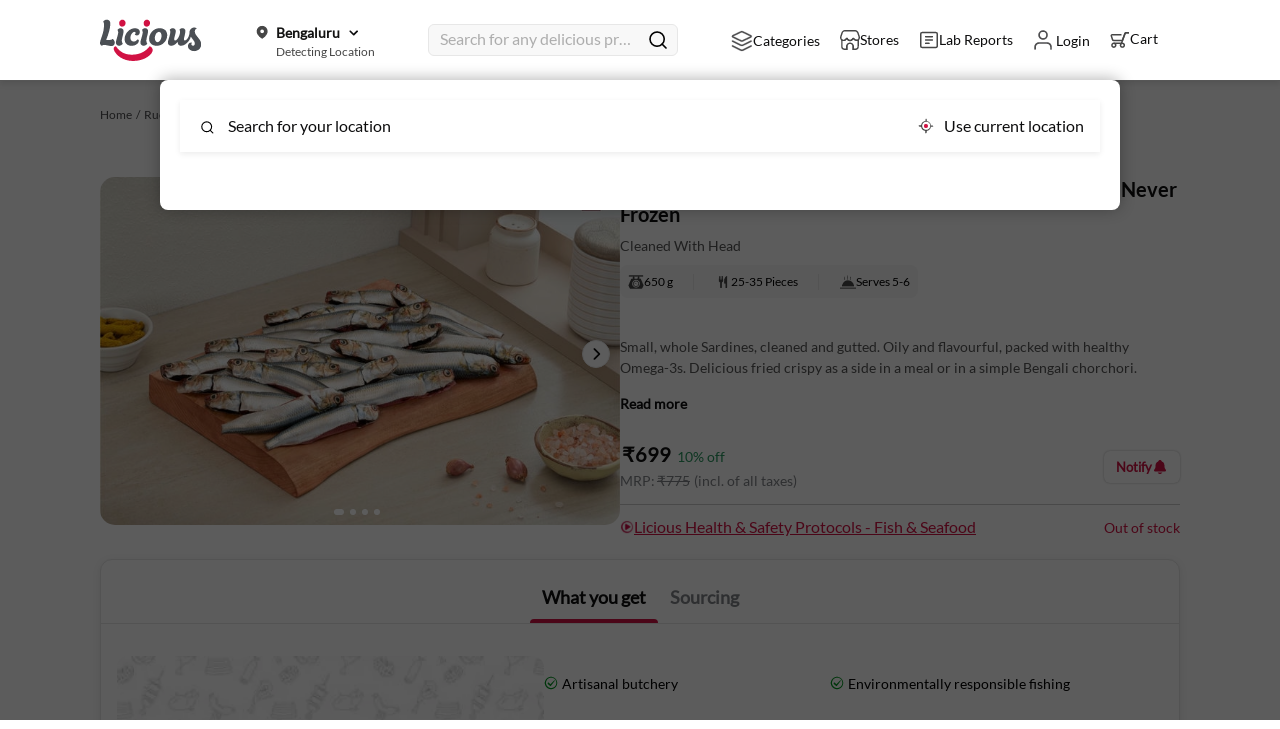

--- FILE ---
content_type: text/html; charset=utf-8
request_url: https://www.licious.in/seafood/sardine-small---whole,-cleaned-pr_2s9jxbyudj4
body_size: 12664
content:
<!DOCTYPE html><html lang="en"><head><meta charSet="utf-8" data-next-head=""/><meta name="viewport" content="width=device-width, initial-scale=1.0, viewport-fit=auto" data-next-head=""/><link rel="icon" href="/image/licious_favicon.ico" data-next-head=""/><script defer="" data-next-head="">(function(w,d,s,l,i){w[l]=w[l]||[];w[l].push({'gtm.start':
                            new Date().getTime(),event:'gtm.js'});var f=d.getElementsByTagName(s)[0],
                            j=d.createElement(s),dl=l!='dataLayer'?'&l='+l:'';j.async=true;j.src=
                            'https://www.googletagmanager.com/gtm.js?id='+i+dl;f.parentNode.insertBefore(j,f);
                            })(window,document,'script','dataLayer','GTM-KVBCJN');</script><script src="https://www.googletagmanager.com/gtag/js?id=G-YN0TX18PEE" async="" data-next-head=""></script><script id="google-analytics" data-next-head="">
          window.dataLayer = window.dataLayer || [];
          function gtag(){dataLayer.push(arguments);}
          gtag(&#x27;js&#x27;, new Date());
          // GA4 Config
          gtag(&#x27;config&#x27;, &#x27;G-YN0TX18PEE&#x27;);
          // Google Ads Config (AW)
          gtag(&#x27;config&#x27;, &#x27;AW-871318622&#x27;)
        </script><script id="fb-pixel" defer="" data-next-head="">
            !function(f,b,e,v,n,t,s)
            {if(f.fbq)return;n=f.fbq=function(){n.callMethod?
            n.callMethod.apply(n,arguments):n.queue.push(arguments)};
            if(!f._fbq)f._fbq=n;n.push=n;n.loaded=!0;n.version='2.0';
            n.queue=[];t=b.createElement(e);t.async=!0;
            t.src=v;s=b.getElementsByTagName(e)[0];
            s.parentNode.insertBefore(t,s)}(window, document,'script',
            'https://connect.facebook.net/en_US/fbevents.js');
            fbq('init', '378591842535023');
          </script><noscript data-next-head=""><img height="1" width="1" style="display:none" src="https://www.facebook.com/tr?id=378591842535023&amp;ev=PageView&amp;noscript=1"/></noscript><title data-next-head="">Sardine Small - Whole Cleaned 650 g - Fresh Fish | Licious | Buy Online</title><link rel="canonical" href="https://www.licious.in/seafood/sardine-small---whole,-cleaned-pr_2s9jxbyudj4" data-next-head=""/><meta name="title" content="Sardine Small - Whole Cleaned 650 g - Fresh Fish | Licious | Buy Online" data-next-head=""/><meta name="description" content="Sardine Small - Whole Cleaned 650 g, Fresh Fish, Never Frozen, Order online" data-next-head=""/><meta name="keywords" content="Whole Cleaned - 650g,buy Whole Cleaned - 650g online,Whole Cleaned - 650g price,fresh Whole Cleaned - 650g,Licious meat online" data-next-head=""/><link rel="preload" as="image" href="https://cdn.licious.in/catalog/catalog-category/ad0a1f91-7e36-617f-c934-521e86b7fc22/original/1740390188391.jpg" media="(max-width: 768px)" data-next-head=""/><script id="stock schema" type="application/ld+json" data-next-head="">[{"@context":"https://schema.org/","@type":"Product","url":"","name":"","image":"","description":"","brand":"Licious","offers":{"@type":"Offer","url":"","availability":"http://schema.org/OutOfStock","price":0,"priceCurrency":"INR"}},{"@context":"https://schema.org/","@type":"BreadcrumbList","itemListElement":[{"@type":"ListItem","position":1,"name":"Home","item":"https://www.licious.in/"},{"@type":"ListItem","position":2,"name":"","item":""},{"@type":"ListItem","position":3,"name":"","item":""}]}]</script><link rel="preconnect" href="https://fonts.googleapis.com"/><link rel="preconnect" href="https://fonts.gstatic.com" crossorigin="true"/><link href="https://fonts.googleapis.com/css2?family=Roboto:ital,wght@0,300;0,400;0,500;0,700;1,400&amp;family=Barlow:wght@400;500;600;700&amp;display=swap" rel="stylesheet"/><style> 
                        body {
                            font-family: 'Lato Regular', sans-serif;
                            margin: 0;
                            padding: 0;
                            border: 0;
                            line-height: 1.5;
                            word-wrap: break-word;
                            text-size-adjust: auto;
                            -webkit-text-size-adjust: auto;
                        }
                        </style><link data-next-font="" rel="preconnect" href="/" crossorigin="anonymous"/><link rel="preload" href="/_next/static/css/3e341cf9f7e0f6b9.css" as="style"/><link rel="stylesheet" href="/_next/static/css/3e341cf9f7e0f6b9.css" data-n-g=""/><link rel="preload" href="/_next/static/css/45bf7724d1b7db75.css" as="style"/><link rel="stylesheet" href="/_next/static/css/45bf7724d1b7db75.css" data-n-p=""/><link rel="preload" href="/_next/static/css/5d343f80c96c429d.css" as="style"/><link rel="stylesheet" href="/_next/static/css/5d343f80c96c429d.css" data-n-p=""/><link rel="preload" href="/_next/static/css/36f8516592860134.css" as="style"/><link rel="stylesheet" href="/_next/static/css/36f8516592860134.css" data-n-p=""/><link rel="preload" href="/_next/static/css/049fa0758e9f954b.css" as="style"/><link rel="stylesheet" href="/_next/static/css/049fa0758e9f954b.css" data-n-p=""/><link rel="preload" href="/_next/static/css/ccde35c6af8464b6.css" as="style"/><link rel="stylesheet" href="/_next/static/css/ccde35c6af8464b6.css" data-n-p=""/><link rel="preload" href="/_next/static/css/b75bde904cda8052.css" as="style"/><link rel="stylesheet" href="/_next/static/css/b75bde904cda8052.css" data-n-p=""/><link rel="preload" href="/_next/static/css/be97c4f2675fba7f.css" as="style"/><link rel="stylesheet" href="/_next/static/css/be97c4f2675fba7f.css" data-n-p=""/><link rel="preload" href="/_next/static/css/52d35f6b59481b19.css" as="style"/><link rel="stylesheet" href="/_next/static/css/52d35f6b59481b19.css" data-n-p=""/><link rel="preload" href="/_next/static/css/009a8412f2508462.css" as="style"/><link rel="stylesheet" href="/_next/static/css/009a8412f2508462.css" data-n-p=""/><link rel="preload" href="/_next/static/css/159f9f3a973784fd.css" as="style"/><link rel="stylesheet" href="/_next/static/css/159f9f3a973784fd.css" data-n-p=""/><link rel="preload" href="/_next/static/css/4968598fa3fa6031.css" as="style"/><link rel="stylesheet" href="/_next/static/css/4968598fa3fa6031.css" data-n-p=""/><link rel="preload" href="/_next/static/css/ef46db3751d8e999.css" as="style"/><link rel="stylesheet" href="/_next/static/css/ef46db3751d8e999.css" data-n-p=""/><link rel="preload" href="/_next/static/css/3e98e3767b248667.css" as="style"/><link rel="stylesheet" href="/_next/static/css/3e98e3767b248667.css" data-n-p=""/><link rel="preload" href="/_next/static/css/e9004108865257b7.css" as="style"/><link rel="stylesheet" href="/_next/static/css/e9004108865257b7.css" data-n-p=""/><link rel="preload" href="/_next/static/css/5042639c111bb94b.css" as="style"/><link rel="stylesheet" href="/_next/static/css/5042639c111bb94b.css" data-n-p=""/><link rel="preload" href="/_next/static/css/8e7418ef5804b85f.css" as="style"/><link rel="stylesheet" href="/_next/static/css/8e7418ef5804b85f.css" data-n-p=""/><link rel="preload" href="/_next/static/css/639ad219e51cf7c9.css" as="style"/><link rel="stylesheet" href="/_next/static/css/639ad219e51cf7c9.css"/><link rel="preload" href="/_next/static/css/43a07ab75595601b.css" as="style"/><link rel="stylesheet" href="/_next/static/css/43a07ab75595601b.css"/><link rel="preload" href="/_next/static/css/b88910c47306990a.css" as="style"/><link rel="stylesheet" href="/_next/static/css/b88910c47306990a.css"/><link rel="preload" href="/_next/static/css/91d7879d8f33b648.css" as="style"/><link rel="stylesheet" href="/_next/static/css/91d7879d8f33b648.css"/><link rel="preload" href="/_next/static/css/6edcb204641e74fc.css" as="style"/><link rel="stylesheet" href="/_next/static/css/6edcb204641e74fc.css"/><link rel="preload" href="/_next/static/css/ca67623463b43480.css" as="style"/><link rel="stylesheet" href="/_next/static/css/ca67623463b43480.css"/><link rel="preload" href="/_next/static/css/cb59b4c693bdfa89.css" as="style"/><link rel="stylesheet" href="/_next/static/css/cb59b4c693bdfa89.css"/><noscript data-n-css=""></noscript><script defer="" nomodule="" src="/_next/static/chunks/polyfills-42372ed130431b0a.js"></script><script defer="" src="/_next/static/chunks/8161.b64a241992d245f5.js"></script><script defer="" src="/_next/static/chunks/4984.5bce242fd442d843.js"></script><script defer="" src="/_next/static/chunks/7807.000c51d274c9c43d.js"></script><script defer="" src="/_next/static/chunks/2667.0f1721e11ccf9e4f.js"></script><script defer="" src="/_next/static/chunks/7137.0dc5f45ba511bec6.js"></script><script defer="" src="/_next/static/chunks/4300.bc7ead42f9c827e2.js"></script><script defer="" src="/_next/static/chunks/3028.16ac8deaeb06bdee.js"></script><script defer="" src="/_next/static/chunks/7366.b47fb7d75782e66f.js"></script><script defer="" src="/_next/static/chunks/3217.2e222d81429e8a5d.js"></script><script defer="" src="/_next/static/chunks/1218.3bbb9692093c3d69.js"></script><script defer="" src="/_next/static/chunks/8043.38ac8060b6de50eb.js"></script><script defer="" src="/_next/static/chunks/7951.eccc6da9f11b8496.js"></script><script defer="" src="/_next/static/chunks/7478.dbe9abfb225c6836.js"></script><script defer="" src="/_next/static/chunks/9799.75701b2c6dfa8b30.js"></script><script defer="" src="/_next/static/chunks/8152.54963caef2af1aca.js"></script><script defer="" src="/_next/static/chunks/5413.2963ba168c390628.js"></script><script defer="" src="/_next/static/chunks/9189.b0d1da5b83105b7b.js"></script><script defer="" src="/_next/static/chunks/8129.9d40c6bfdb48d2f4.js"></script><script defer="" src="/_next/static/chunks/6777.ce2529fbe6f25717.js"></script><script defer="" src="/_next/static/chunks/800.5ab376bd429d20d0.js"></script><script defer="" src="/_next/static/chunks/2138.d09dcb99a1e34daa.js"></script><script defer="" src="/_next/static/chunks/5766.bb2d13ff54e6f9a4.js"></script><script defer="" src="/_next/static/chunks/8881.7367436be91d78ee.js"></script><script defer="" src="/_next/static/chunks/6970.8f2d62e49ca3bd6e.js"></script><script defer="" src="/_next/static/chunks/1070.678258ee715c5a4e.js"></script><script defer="" src="/_next/static/chunks/8316.f6887fd7f9f1c347.js"></script><script defer="" src="/_next/static/chunks/6860.6ef6ddbf1ec54f1e.js"></script><script defer="" src="/_next/static/chunks/3869.dadba35881d65f83.js"></script><script defer="" src="/_next/static/chunks/744.d37cc73079336690.js"></script><script defer="" src="/_next/static/chunks/535.5aa448377789967b.js"></script><script defer="" src="/_next/static/chunks/1928.e65ed8e06e1b43db.js"></script><script defer="" src="/_next/static/chunks/1535.29cd6de440806462.js"></script><script src="/_next/static/chunks/webpack-6ee0f69aeb516fad.js" defer=""></script><script src="/_next/static/chunks/main-c3373795-0deab05a768b9098.js" defer=""></script><script src="/_next/static/chunks/main-4aa88247-6030393c1ebd7783.js" defer=""></script><script src="/_next/static/chunks/main-3bd5d65d-0a7b189ec70bb91c.js" defer=""></script><script src="/_next/static/chunks/main-c3a08eae-7c491af1c8b7386f.js" defer=""></script><script src="/_next/static/chunks/main-d91c2bd6-baa5ad8eead101ba.js" defer=""></script><script src="/_next/static/chunks/main-42bbf998-82c897faeab1ae6b.js" defer=""></script><script src="/_next/static/chunks/main-7b390a09-df2b0bd8caa15580.js" defer=""></script><script src="/_next/static/chunks/main-89d5c698-e56330f2437a2487.js" defer=""></script><script src="/_next/static/chunks/main-ec847047-51d8830353742e31.js" defer=""></script><script src="/_next/static/chunks/pages/_app-26976a17-1cb9669cb47cf4f6.js" defer=""></script><script src="/_next/static/chunks/pages/_app-1f389510-74143093a4ab0145.js" defer=""></script><script src="/_next/static/chunks/pages/_app-2882e66b-72ec290689439598.js" defer=""></script><script src="/_next/static/chunks/pages/_app-7bad1921-213a9246fa734989.js" defer=""></script><script src="/_next/static/chunks/pages/_app-7237a82e-f23271a64b6e1765.js" defer=""></script><script src="/_next/static/chunks/pages/_app-66bdf1fb-010431170c3f7b7f.js" defer=""></script><script src="/_next/static/chunks/pages/_app-216df4cc-fb722becd50c3b0c.js" defer=""></script><script src="/_next/static/chunks/pages/_app-ef39e8ad-472b70fc64c0d608.js" defer=""></script><script src="/_next/static/chunks/pages/_app-0d0741b2-8d2aad106e45a6a2.js" defer=""></script><script src="/_next/static/chunks/pages/_app-fa891bfe-f0ef0f0e0c017dff.js" defer=""></script><script src="/_next/static/chunks/pages/_app-6a22eb2c-e66785684a6774d3.js" defer=""></script><script src="/_next/static/chunks/pages/_app-5b3ef789-f8544115e218f50d.js" defer=""></script><script src="/_next/static/chunks/pages/_app-cbd62044-8eb066d0d111a776.js" defer=""></script><script src="/_next/static/chunks/pages/_app-e3786338-16c31bf3fb1da6ab.js" defer=""></script><script src="/_next/static/chunks/pages/_app-b22b274d-a81086468e8db692.js" defer=""></script><script src="/_next/static/chunks/pages/_app-37a93c5f-a89e785e2819338a.js" defer=""></script><script src="/_next/static/chunks/pages/_app-733d54a5-f89cd6dabf12e075.js" defer=""></script><script src="/_next/static/chunks/pages/_app-c5c6856a-cba57beefafddb99.js" defer=""></script><script src="/_next/static/chunks/pages/_app-f67df17f-3b3fa7d292e28b08.js" defer=""></script><script src="/_next/static/chunks/pages/_app-36e21330-8a7321406b1d284f.js" defer=""></script><script src="/_next/static/chunks/pages/_app-1e2c8cff-5b33aac045a6eb8a.js" defer=""></script><script src="/_next/static/chunks/pages/_app-2898f16f-725017eeefc19646.js" defer=""></script><script src="/_next/static/chunks/pages/_app-b23b11a0-4968758c60c1b7c7.js" defer=""></script><script src="/_next/static/chunks/pages/_app-7f507b04-3f63822dae55af08.js" defer=""></script><script src="/_next/static/chunks/pages/_app-017397ff-4bad877b44ce9a0b.js" defer=""></script><script src="/_next/static/chunks/pages/_app-26329c4a-3d25308a0e6ef87b.js" defer=""></script><script src="/_next/static/chunks/pages/_app-51941953-38eb1a9fa478934a.js" defer=""></script><script src="/_next/static/chunks/pages/_app-6caeba9a-6fdabd32ed937112.js" defer=""></script><script src="/_next/static/chunks/pages/_app-f58953cf-7e389194ec47b043.js" defer=""></script><script src="/_next/static/chunks/commons-89545983-f608f82d808b624c.js" defer=""></script><script src="/_next/static/chunks/commons-1f389510-db81808ce0ed181b.js" defer=""></script><script src="/_next/static/chunks/commons-00833fa6-22a444383fdf7ee8.js" defer=""></script><script src="/_next/static/chunks/commons-c5c6856a-9280b907b228e795.js" defer=""></script><script src="/_next/static/chunks/commons-71deaa74-b47fb7d75782e66f.js" defer=""></script><script src="/_next/static/chunks/commons-4c3849b2-5b2faa80d7fc70b9.js" defer=""></script><script src="/_next/static/chunks/commons-f945abb9-3d41c26a5fc3971c.js" defer=""></script><script src="/_next/static/chunks/commons-2898f16f-662d5babf3620e10.js" defer=""></script><script src="/_next/static/chunks/commons-fa70753b-811257816b1b3512.js" defer=""></script><script src="/_next/static/chunks/commons-7eec91a3-3405a1e01b7ede36.js" defer=""></script><script src="/_next/static/chunks/commons-3ca10e37-ae09109be58ee7fe.js" defer=""></script><script src="/_next/static/chunks/commons-419b7fcd-38ac8060b6de50eb.js" defer=""></script><script src="/_next/static/chunks/commons-8cbd2506-7458528d4c9b6a07.js" defer=""></script><script src="/_next/static/chunks/commons-eb2fbf4c-83b162f40621ebce.js" defer=""></script><script src="/_next/static/chunks/commons-f0561047-7fda1a9e0d1e04d9.js" defer=""></script><script src="/_next/static/chunks/commons-f5ee3ce1-5ece8b02a3bf983e.js" defer=""></script><script src="/_next/static/chunks/commons-827ff2ca-3bd75d67b894263d.js" defer=""></script><script src="/_next/static/chunks/commons-0774a2d5-8d46c0d87c79c0c7.js" defer=""></script><script src="/_next/static/chunks/commons-4a543345-4671ec27a0782537.js" defer=""></script><script src="/_next/static/chunks/commons-5e7f7eb0-b7ab2202f9ba7b1d.js" defer=""></script><script src="/_next/static/chunks/commons-55bee3bf-578f1b30f2d35ed3.js" defer=""></script><script src="/_next/static/chunks/commons-c464c033-6a86ab2fa876f3a8.js" defer=""></script><script src="/_next/static/chunks/commons-657074ff-62e7cb7b3f1261ea.js" defer=""></script><script src="/_next/static/chunks/commons-7d4d80c5-3a049fa82deb6399.js" defer=""></script><script src="/_next/static/chunks/commons-0e091a0c-ba405b6d1497d953.js" defer=""></script><script src="/_next/static/chunks/commons-d9066aa1-0cde47005217c03d.js" defer=""></script><script src="/_next/static/chunks/commons-29fe3c74-bd79070ac1e2d3a7.js" defer=""></script><script src="/_next/static/chunks/commons-2f301061-cb26f21765458d38.js" defer=""></script><script src="/_next/static/chunks/commons-e65f26ec-6ab1c4ffa32a1837.js" defer=""></script><script src="/_next/static/chunks/commons-7780698d-e9c86591b485d170.js" defer=""></script><script src="/_next/static/chunks/commons-86789006-d09e47919cf7575a.js" defer=""></script><script src="/_next/static/chunks/commons-bf39af17-24f45521526fc1e4.js" defer=""></script><script src="/_next/static/chunks/commons-ceab6955-b781b1774f789bce.js" defer=""></script><script src="/_next/static/chunks/commons-095570e0-675f690a13c1b6f8.js" defer=""></script><script src="/_next/static/chunks/commons-4491c411-beaa6aea559cda71.js" defer=""></script><script src="/_next/static/chunks/commons-013b2eb0-40735d8f8764e34d.js" defer=""></script><script src="/_next/static/chunks/commons-8e3c6a28-579b4ec70e4c3518.js" defer=""></script><script src="/_next/static/chunks/commons-8e00fb75-715a8d8eca2fdd1c.js" defer=""></script><script src="/_next/static/chunks/commons-0e2110cb-a9f358f77a0eead7.js" defer=""></script><script src="/_next/static/chunks/commons-e1c3a9a4-4bc4d236eed5710e.js" defer=""></script><script src="/_next/static/chunks/commons-af5d1bce-f1189373348e685a.js" defer=""></script><script src="/_next/static/chunks/8447-7d2a9f4485cf249d.js" defer=""></script><script src="/_next/static/chunks/6878-828b192cf2b9d2b7.js" defer=""></script><script src="/_next/static/chunks/pages/%5Bcategory%5D/%5Bproduct%5D-26976a17-bf471ec89a0f3907.js" defer=""></script><script src="/_next/static/chunks/pages/%5Bcategory%5D/%5Bproduct%5D-486e25a9-66381a0a08b0854a.js" defer=""></script><script src="/_next/static/chunks/pages/%5Bcategory%5D/%5Bproduct%5D-a2c21c89-02d5b606f9972715.js" defer=""></script><script src="/_next/static/3p9cM2nKNlmCseZNrvX9d/_buildManifest.js" defer=""></script><script src="/_next/static/3p9cM2nKNlmCseZNrvX9d/_ssgManifest.js" defer=""></script></head><body tabindex="-1"><script defer="">(function(c,l,a,r,i,t,y){
                c[a]=c[a]||function(){(c[a].q=c[a].q||[]).push(arguments)};
                t=l.createElement(r);t.async=1;t.src="https://www.clarity.ms/tag/"+i;
                y=l.getElementsByTagName(r)[0];y.parentNode.insertBefore(t,y);
              })(window, document, "clarity", "script", "rx6tf9tla7");</script><div id="__next"><div class="Loader_loaderContainer__hdMDs"><div class="Loader_loaderOff__hpW3G"><span><img alt="Licious" loading="lazy" width="22" height="22" decoding="async" data-nimg="1" style="color:transparent" srcSet="/_next/image?url=%2Fimage%2Frebranding%2Fpng%2Flicious_smile.png&amp;w=32&amp;q=75 1x, /_next/image?url=%2Fimage%2Frebranding%2Fpng%2Flicious_smile.png&amp;w=48&amp;q=75 2x" src="/_next/image?url=%2Fimage%2Frebranding%2Fpng%2Flicious_smile.png&amp;w=48&amp;q=75"/></span></div><div class="Loader_showChildren__FRyzs"><div class="pageSlider left"><div id="page-scroll-container" class=""><div><div class="FormWrapper_form_wrapper__S2Xv7"><div class="FormWrapper_lock_screen_web__ZgySv"></div><img class="FormWrapper_popup_close__Wma4p" src="/image/default/svg/cross-white.svg" alt="close"/><div class="FormWrapper_popup_container__7DlnC FormWrapper_popup_container_website__jL7zQ "><div class="Login_login_wrapper__AoTE6"><img src="/image/rebranding/jpg/user-login-new.jpg" class="Login_login_img__uRtvW" alt="Licious"/></div><div><div class="Login_whole_wrapper__4f3TF Login_whole_wrapper_web__12Yg3"><div class="Login_signin_wrapper__Xw_Gn"><span class="Login_sign_text__3hgCg">Sign In/Sign Up</span></div><div class="Login_login_form__9f0Ee"><div class="Login_attr___q73_"><p class="Login_text_wrap__jTlHp"><input autofocus="" type="text" required="" class="Login_input__1lecQ " id="login_mobile_number" value=""/><label for="login_mobile_number">Mobile Number</label></p><div></div><div class="Login_login_type__W7nIL"><button class="Login_proceed_login__oGbKG " disabled="" id="LC_LOGIN_PROCEED">Proceed Via OTP</button></div><div class="Login_terms__lkRvX"><span>By signing in you agree to our<span style="color:#d0021b;cursor:pointer"> <!-- -->terms and conditions</span></span></div></div></div></div></div></div></div><nav class="TopNav_top_nav_mobile__DO7bW"><div class="TopNav_nav_container__GdjJa"><a><img alt="Go back" loading="lazy" width="20" height="14" decoding="async" data-nimg="1" class="TopNav_left_arrow__isgzp" style="color:transparent" src="/_next/static/media/left_arrow.4275e040.svg"/></a><section></section><img alt="search icon" loading="lazy" width="26" height="26" decoding="async" data-nimg="1" class="TopNav_search_icon__DNsF2" style="color:transparent" src="/image/search_venus_icon.svg"/></div></nav><div class="ProductDescription_productDescriptionContainer__P_wC1"><section class="PaddedContainer_padded_container__wbXWD "><section class="ProductDescription_breadcrumbs__43JMO"><li><span class="text_2 ProductDescription_previous_step__Ugbos" role="presentation">Home  /  </span></li><li><span class="text_2 ProductDescription_previous_step__Ugbos" role="presentation">Ruchikaramaaya Uchayoona<!-- -->  /  </span></li><li class="ProductDescription_no_pointer__SWCFV"><span class="text_2 red_text"></span></li></section></section><div class="ProductDescription_topContainer__G79_1" id="pdpTopContainer"></div><div class="ProductDescription_fbtSectionContainer__c21K2"></div><div class="Loader_loaderContainer__hdMDs"><div class="Loader_loader__aTh_8"><span><img alt="Licious" loading="lazy" width="22" height="22" decoding="async" data-nimg="1" style="color:transparent" srcSet="/_next/image?url=%2Fimage%2Frebranding%2Fpng%2Flicious_smile.png&amp;w=32&amp;q=75 1x, /_next/image?url=%2Fimage%2Frebranding%2Fpng%2Flicious_smile.png&amp;w=48&amp;q=75 2x" src="/_next/image?url=%2Fimage%2Frebranding%2Fpng%2Flicious_smile.png&amp;w=48&amp;q=75"/></span></div><div class="Loader_OffChildren__u_ZpA"></div></div></div><div class="Loader_loaderContainer__hdMDs"><div class="Loader_loader__aTh_8"><span><img alt="Licious" loading="lazy" width="22" height="22" decoding="async" data-nimg="1" style="color:transparent" srcSet="/_next/image?url=%2Fimage%2Frebranding%2Fpng%2Flicious_smile.png&amp;w=32&amp;q=75 1x, /_next/image?url=%2Fimage%2Frebranding%2Fpng%2Flicious_smile.png&amp;w=48&amp;q=75 2x" src="/_next/image?url=%2Fimage%2Frebranding%2Fpng%2Flicious_smile.png&amp;w=48&amp;q=75"/></span></div><div class="Loader_OffChildren__u_ZpA"></div></div><section class="styles_bottomFixedContainer__EFtE8"></section></div></div></div><noscript><iframe src="https://www.googletagmanager.com/ns.html?id=GTM-KVBCJN" height="0" width="0" style="display:none;visibility:hidden"></iframe></noscript></div></div></div><script id="__NEXT_DATA__" type="application/json">{"props":{"pageProps":{"productSlug":"sardine-small---whole,-cleaned-pr_2s9jxbyudj4","xCSRFToken":"","isLoggedIn":"false","hubId":"4","cart_id":"","customer_key":"g_bz96eeqv","notifyProducts":"","locationData":{},"source":"website","categorySlug":"ruchikaramaaya-uchayoona","pageName":"productpage","productDetailcookie":{},"clientSideRender":true,"productDetailResponse":{"productDetails":{"id":"4|pr_2s9jxbyudj4","hubId":4,"cityId":1,"variantId":"pr_2s9jxbyudj4","productId":"prd-vjMDSPj1lXDF","merchandiseName":"Sardine Small - Whole Cleaned","documentType":"variant","basePrice":775,"discountedPrice":699,"discountPercentage":10,"primaryTag":{"name":"NA","status":"ACTIVE"},"havingAssociations":true,"nextAvailableBy":"Out of stock","deliveryType":"OOS","weightAndPieces":{"netWeight":"650","grossWeight":"1","pieces":"25-35","uom":"Weight","serves":"5-6","productWeight":"650","unit":"g","displayWeight":{"value":"650 g"},"detailedNetWeight":{"value":"650 g"},"detailedGrossWeight":{"value":"1 kg"}},"isCombo":0,"childProducts":[],"productDescriptors":{"description":"\u003cp\u003eSmall, whole Sardines, cleaned and gutted. Oily and flavourful, packed with healthy Omega-3s. Delicious fried crispy as a side in a meal or in a simple Bengali chorchori.\u003c/p\u003e\u003cp\u003e\u003cstrong\u003eNutritional Information (Approx. Values Per 100g): \u003c/strong\u003e\u003c/p\u003e\u003cp\u003eEnergy: 149Kcal \u003c/p\u003e\u003cp\u003eProtein: 17g \u003c/p\u003e\u003cp\u003eTotal Fat: 9g \u003c/p\u003e\u003cp\u003eCarbohydrates: 0g\u003c/p\u003e","shortDescription":"Small, whole fish for flavourful fries \u0026 more","metaKeywords":"Whole Cleaned - 650g,buy Whole Cleaned - 650g online,Whole Cleaned - 650g price,fresh Whole Cleaned - 650g,Licious meat online","uspDescription":" Mathi Meen/Boothai/Chaala","productHeaderTags":"Cleaned With Head","slug":"sardine-small---whole,-cleaned-pr_2s9jxbyudj4","metaTitle":"Sardine Small - Whole Cleaned 650 g - Fresh Fish | Licious | Buy Online","metaDescription":"Sardine Small - Whole Cleaned 650 g, Fresh Fish, Never Frozen, Order online"},"media":{"pdpPiecesImgUrl":"https://d2407na1z3fc0t.cloudfront.net/Banner/pices_pdp.png","pdpServesImgUrl":"https://d2407na1z3fc0t.cloudfront.net/Banner/serves_pdp.png","netWtImgPdp":"https://d2407na1z3fc0t.cloudfront.net/Banner/weight_pdp.png","grossWtImgPdp":"https://d2407na1z3fc0t.cloudfront.net/Banner/weight_pdp.png","prImage":"https://cdn.licious.in/catalog/Banner/328x226_167%20Sardine%20Small%20WCG.jpg","productVideos":[{"videoType":"Cooking Instruction","videoLink":"https://www.youtube.com/embed/brQI-S2wLiE","videoName":"Licious Health \u0026 Safety Protocols - Fish \u0026 Seafood"}],"images":["https://cdn.licious.in/catalog/catalog-category/ad0a1f91-7e36-617f-c934-521e86b7fc22/original/1740390188391.jpg","https://cdn.licious.in/catalog/Banner/11.%20Sardine%20(Whole%20-%20Cleaned%20_%20Gutted)%20-%20Kerala%20Style%20Mathi-Chaala%20Varuthathu.jpg","https://cdn.licious.in/catalog/Banner/NL1_Sardine.jpg","https://cdn.licious.in/catalog/Banner/Key%20Highlights_167%20Sardine%20Small%20WCG.jpg"]},"autoSelect":false,"variantVisible":false,"hsnNumber":"3035300","pricingId":"a2a94f1c-fbb5-4c56-a4e5-fc5a342f06e8","rootAttrCategoryName":"Fish","productTitle":"Sardine Small - Whole Cleaned 650 g (25-35 pcs) - Fresh, Never Frozen","productDescription":" Small, whole Sardines, Cleaned and gutted, Oily and flavourful, packed with healthy Omega-3s, Delicious fried crispy as a side in a meal or in a simple Bengali chorchori, Nutritional Information (Approx, Values Per 100g): Energy: 149Kcal Protein: 17g Total Fat: 9g Carbohydrates: 0g Pack weight: 650 g, Approx pieces: 25-35.","imageDescription":"Sardine Small - Whole Cleaned 650 g Fresh Fish - Never Frozen","variantCategoryDetails":[{"treeId":"ctr-2XerprpvJtBz","treeName":"Attribution Tree","treeType":"attribution","categories":[{"id":"3","name":"Fish \u0026 Seafood","level":0,"parentId":null,"categoryType":"category","slug":"seafood"}]}]},"categoryDetails":{"id":1368,"catName":"Ruchikaramaaya Uchayoona","catImg":"https://assets.licious.in/OMS-Category/f9b694a7-a982-4712-a4ae-1f855895e546/original/1741338666849.jpg","catDesc":"Ruchikaramaaya Uchayoona","slug":"ruchikaramaaya-uchayoona","metaDesc":"Ruchikaramaaya Uchayoona","metaKeyword":"Ruchikaramaaya Uchayoona","metaTitle":"Ruchikaramaaya Uchayoona","status":1,"parentId":0,"catWebImg":"https://assets.licious.in/OMS-Category/50f9f4b7-178d-10ce-e567-10b32c5d6c8b/original/1741338680667.jpg","catTileImg":"https://assets.licious.in/OMS-Category/d4decb53-2b04-20c4-8cbd-5f78061f81a8/original/1741338675980.jpg","mobileIcon":"https://assets.licious.in/OMS-Category/aa64a33a-4cac-923a-adc2-5a49434624d7/original/1741338685305.jpg","mobileIconActive":"https://assets.licious.in/OMS-Category/18c61b1c-c131-ca88-f3a0-435d6301d9f5/original/1741338700109.jpg","webIcon":"https://assets.licious.in/OMS-Category/f4d437e8-0e94-f1f2-9b93-a9515fd61df4/original/1741338733509.jpg","webIconActive":"https://assets.licious.in/OMS-Category/9be43205-d73f-e90a-9aa6-67150013595c/original/1741338737668.jpg","msiteDesc":"                                                    \u003cp\u003eRuchikaramaaya Uchayoona\u003c/p\u003e","subtitle":"Ruchikaramaaya Uchayoona","popular":1},"brandingDetails":{"cityId":1,"productId":"pr_2s9jxbyudj4","branding":[{"id":0,"brandingType":"PACKAGING","title":"What you get","imageUrl":"https://cdn.licious.in/catalog/Banner/App%20(1).jpg","mobileImageUrl":"https://cdn.licious.in/catalog/Banner/App%20(1).jpg","status":1,"order":1,"prosCons":[{"key":"Artisanal butchery","type":true},{"key":"Net weight of prepped meat only","type":true},{"key":"Hygienically vacuum-packed","type":true},{"key":"Temperature controlled","type":true},{"key":"No added chemicals","type":true},{"key":"Environmentally responsible fishing","type":true},{"key":"Frozen fish","type":false},{"key":"Fish processed older than 24 hours","type":false},{"key":"Mix of different species","type":false}]},{"id":0,"brandingType":"SOURCING_COOKING","title":"Sourcing","content":"\"Licious Sardines are caught every day through purse seine and ringnet catch method. They are checked for slimy, reddish gills and firm, shining scales which indicate the freshness of the fish in terms of texture and quality. After being caught and checked, they are immediately chilled to below 4°C—eliminating the need to freeze, thus preserving the natural taste and texture of our fish.\n\nAll our fish and seafood are transported to our facility in temperature-controlled vehicles and processed within 24 hours of being caught. \"","imageUrl":"https://cdn.licious.in/catalog/Banner/Net-Fishing-Sourcing-Method-Licious-App.jpg","mobileImageUrl":"https://cdn.licious.in/catalog/Banner/Net-Fishing-Sourcing-Method-Licious-App.jpg","status":1,"order":2},{"brandingType":"INGREDIENTS","title":"Ingredients","subtitle":"","status":1,"order":3}]},"recommendedProducts":[{"type":"variant","products":[{"variantId":"pr_57235831e3960","productId":"prd-SJ9JdG3NQ00W","merchandiseName":"Mackerel Medium - Whole Cleaned \u0026 Gutted","primaryTag":{"name":"NA","status":"ACTIVE"},"isCombo":0,"weightAndPieces":{"netWeight":"500","grossWeight":"700","pieces":"2-4","uom":"Weight","serves":"2-3","productWeight":"500","unit":"g","displayWeight":{"value":"500 g"},"detailedNetWeight":{"value":"500 g"},"detailedGrossWeight":{"value":"700 g"}},"basePrice":445,"discountPercentage":10,"discountedPrice":399,"discountPercentageWithPrice":false,"nextAvailableBy":"Tomorrow 6AM - 8AM","promiseTime":0,"deliveryType":"FUTURE_SCHEDULED","media":{"prImage":"https://cdn.licious.in/catalog/catalog-category/2af2726c-05f7-c75c-b1f2-4e3b7668bb57/original/1740573114595.jpg","productVideos":[{"videoType":"Cooking Instruction","videoLink":"https://www.youtube.com/embed/brQI-S2wLiE","videoName":"Licious Health \u0026 Safety Protocols - Fish \u0026 Seafood"}],"images":["https://cdn.licious.in/catalog/catalog-category/c2b3abcf-dbc0-4cc2-a5c9-99620a219b8a/original/1740573133192.jpg","https://cdn.licious.in/catalog/Banner/9.%20Mackerel%20Medium%20-%20Whole,%20Cleaned%20-%20Ayla%20Curry.jpg","https://cdn.licious.in/catalog/Banner/NL_Mackerel.jpg","https://cdn.licious.in/catalog/Banner/Key%20Highlights_118%20Mackerel%20Medium%20WCG.jpg"]},"productDescriptors":{"description":"\u003cp\u003eMedium-sized whole Mackerel, cleaned and ready for the pan.\u003c/p\u003e\u003cp\u003eRich and oily with a distinct sharp taste.\u003c/p\u003e\u003cp\u003eSuitable for grilling, frying, or curries, loved across India Nutritional Information (Approx. Values Per 100g): Energy: 93Kcal Protein: 19g Total Fat: 2g Carbohydrates: 0g\u003c/p\u003e","shortDescription":"Fresh whole fish for curries \u0026 fry-ups","uspDescription":"Bangda/Kanangeluthi/Kanakatha/Ayala","productHeaderTags":"Cleaned With Head","slug":"mackerel-gutted-pr_57235831e3960","metaTitle":"MackerelMedium - Whole Cleaned \u0026 Gutted 500 g - Fresh Fish | Licious | Buy Online","metaDescription":"MackerelMedium - Whole Cleaned \u0026 Gutted 500 g, Fresh Fish, Never Frozen, Order online"},"pricingId":"2faef928-0291-4aa9-ae0c-6e870c7ecef0","pricePerGrossKg":0,"productTitle":"MackerelMedium - Whole Cleaned \u0026 Gutted 500 g (2-4 pcs) - Fresh, Never Frozen","productDescription":" Medium-sized whole Mackerel, Cleaned and ready for the pan, Rich and oily with a distinct sharp taste, Suitable for grilling, frying, or curries, loved across India Nutritional Information (Approx, Values Per 100g): Energy: 93Kcal Protein: 19g Total Fat: 2g Carbohydrates: 0g Pack weight: 500 g, Approx pieces: 2-4.","imageDescription":"MackerelMedium - Whole Cleaned \u0026 Gutted 500 g Fresh Fish - Never Frozen","variantCategoryDetails":[{"treeId":"ctr-2XerprpvJtBz","treeName":"Attribution Tree","treeType":"attribution","categories":[{"id":"3","name":"Fish \u0026 Seafood","level":0,"parentId":null,"categoryType":"category","slug":"seafood"}]}]}]},{"type":"variant","products":[{"variantId":"pr_5965d990c954c","productId":"prd-YUUaVkecxYSF","merchandiseName":"Anchovy Medium - Whole, Cleaned","primaryTag":{"name":"NA","status":"ACTIVE"},"isCombo":0,"weightAndPieces":{"netWeight":"350","grossWeight":"550","pieces":"20-40","uom":"Weight","serves":"2-4","productWeight":"350","unit":"g","displayWeight":{"value":"350 g"},"detailedNetWeight":{"value":"350 g"},"detailedGrossWeight":{"value":"550 g"}},"basePrice":369,"discountPercentage":5,"discountedPrice":349,"discountPercentageWithPrice":false,"nextAvailableBy":"Tomorrow 6AM - 8AM","promiseTime":0,"deliveryType":"FUTURE_SCHEDULED","media":{"prImage":"https://cdn.licious.in/catalog/Banner/328x226_88%20Anchovy%20Medium%20WCG%20750g.jpg","productVideos":[{"videoType":"Cooking Instruction","videoLink":"https://www.youtube.com/embed/brQI-S2wLiE","videoName":"Licious Health \u0026 Safety Protocols - Fish \u0026 Seafood"}],"images":["https://cdn.licious.in/catalog/catalog-category/b07898bf-19c0-879e-0ffd-ac0387bb171c/original/1740045174296.jpg","https://cdn.licious.in/catalog/Banner/1.%20Anchovy%20medium%20-%20Whole,%20Cleaned%20-%20Kerala%20Netholi%20Fry.jpg","https://cdn.licious.in/catalog/Banner/NL_Anchovy.jpg","https://cdn.licious.in/catalog/Banner/Key%20Highlights_88%20Anchovy%20Medium%20WCG%20750g.jpg"]},"productDescriptors":{"description":"\u003cp\u003eMedium-sized whole Anchovies, cleaned and ready to add a salty depth.\u003c/p\u003e\u003cp\u003eSmall and flavourful, with a distinct, umami-rich taste.\u003c/p\u003e\u003cp\u003eUsed in Tamil Nadu fish curries or fried as a crispy side, also common in some Bengali preparations.\u003c/p\u003e\u003cp\u003e\u003cstrong\u003eNutritional Information (Approx. Values Per 100g): \u003c/strong\u003e\u003c/p\u003e\u003cp\u003eEnergy: 164Kcal\u003c/p\u003e\u003cp\u003eProtein: 19g\u003c/p\u003e\u003cp\u003eTotal Fat: 10g\u003c/p\u003e\u003cp\u003eCarbohydrates: 0g\u003c/p\u003e","shortDescription":"\u003cp\u003eFresh, whole cleaned fish for lip-smacking fries\u003c/p\u003e","uspDescription":"Neralu/Bolingei Kollathuru/Nethili/Natholi/Kozhuva","productHeaderTags":"Chewable Bone","slug":"anchovy-medium-whole-cleaned-pr_5965d990c954c","metaTitle":"Anchovy Medium - Whole, Cleaned 350 g - Fresh Fish | Licious | Buy Online","metaDescription":"Anchovy Medium - Whole, Cleaned 350 g, Fresh Fish, Never Frozen, Order online"},"pricingId":"b9d67261-f986-4c02-a618-967c3c3daa02","pricePerGrossKg":0,"productTitle":"Anchovy Medium - Whole, Cleaned 350 g (20-40 pcs) - Fresh, Never Frozen","productDescription":" Medium-sized whole Anchovies, Cleaned and ready to add a salty depth, Small and flavourful, with a distinct, umami-rich taste, Used in Tamil Nadu fish curries or fried as a crispy side, also common in some Bengali preparations, Nutritional Information (Approx, Values Per 100g): Energy: 164Kcal Protein: 19g Total Fat: 10g Carbohydrates: 0g Pack weight: 350 g, Approx pieces: 20-40.","imageDescription":"Anchovy Medium - Whole, Cleaned 350 g Fresh Fish - Never Frozen","variantCategoryDetails":[{"treeId":"ctr-2XerprpvJtBz","treeName":"Attribution Tree","treeType":"attribution","categories":[{"id":"3","name":"Fish \u0026 Seafood","level":0,"parentId":null,"categoryType":"category","slug":"seafood"}]}]}]},{"type":"variant","products":[{"variantId":"pr_1q0knyrwo8h","productId":"prd-B6aSrgO3HYZw","merchandiseName":"White Sardine Medium - Whole Cleaned","isCombo":0,"weightAndPieces":{"netWeight":"350","grossWeight":"550","pieces":"45-60","uom":"Weight","serves":"3-4","productWeight":"350","unit":"g","displayWeight":{"value":"350 g"},"detailedNetWeight":{"value":"350 g"},"detailedGrossWeight":{"value":"550 g"}},"basePrice":285,"discountPercentage":0,"discountedPrice":285,"discountPercentageWithPrice":false,"nextAvailableBy":"Tomorrow 6AM - 8AM","promiseTime":0,"deliveryType":"FUTURE_SCHEDULED","media":{"prImage":"https://d2407na1z3fc0t.cloudfront.net/Banner/328x226_172%20White%20Sardine%20(Silver%20fish)%20Whole%20Cleaned%20350g%20copy.jpg","productVideos":[{"videoType":"Cooking Instruction","videoLink":"https://www.youtube.com/embed/brQI-S2wLiE","videoName":"Licious Health \u0026 Safety Protocols - Fish \u0026 Seafood"}],"images":["https://assets.licious.in/catalog-category/60af7d8d-6ead-6b36-af2d-199e1e3658bc/original/1716465768688.png","https://d2407na1z3fc0t.cloudfront.net/Banner/19.%20White%20Sardine%20(Silver%20fish)%20-%20Whole,%20Cleaned%20-%20Bolangir%20fry.jpg","https://d2407na1z3fc0t.cloudfront.net/Banner/NL1_White%20Sardine.jpg","https://d2407na1z3fc0t.cloudfront.net/Banner/Key%20Highlights_172%20White%20Sardine%20(Silver%20fish)%20Whole%20Cleaned%20350g%20copy.jpg"]},"productDescriptors":{"description":"\u003cp\u003eEnjoy this special fish that is consistent in size for even cooking. They are tender, flavourful and contain small bones that are easy to consume once cooked. Comes thoroughly cleaned and can go straight from the pack to the pan.\u003c/p\u003e\u003cp\u003eNutritional Information (Approx. Values Per 100g): \u003c/p\u003e\u003cp\u003eEnergy: 103Kcal \u003c/p\u003e\u003cp\u003eProtein: 24g \u003c/p\u003e\u003cp\u003eTotal Fat: 0.82g \u003c/p\u003e\u003cp\u003eCarbohydrates: 0g\u003c/p\u003e","shortDescription":"Small fish with head removed, for flavourful fries \u0026 more","uspDescription":"Bolenjir/Veloori/Silver Fish","productHeaderTags":"Cleaned Without Head","slug":"white-sardine-silver-fish---whole,-cleaned-pr_1q0knyrwo8h","metaTitle":"White Sardine Medium Whole Cleaned","metaDescription":"White Sardine Medium Whole Cleaned"},"pricingId":"7a9a04b2-3020-4494-aca2-ea02295fff96","pricePerGrossKg":0,"variantCategoryDetails":[{"treeId":"ctr-2XerprpvJtBz","treeName":"Attribution Tree","treeType":"attribution","categories":[{"id":"3","name":"Fish \u0026 Seafood","level":0,"parentId":null,"categoryType":"category","slug":"seafood"}]}]}]},{"type":"variant","products":[{"variantId":"pr_596601367dd0d","productId":"prd-vjMDSPj1lXDF","merchandiseName":"Sardine Medium - Whole Cleaned","primaryTag":{"name":"NA","status":"ACTIVE"},"isCombo":0,"weightAndPieces":{"netWeight":"650","grossWeight":"1","pieces":"10-25","uom":"Weight","serves":"5-6","productWeight":"650","unit":"g","displayWeight":{"value":"650 g"},"detailedNetWeight":{"value":"650 g"},"detailedGrossWeight":{"value":"1 kg"}},"basePrice":769,"discountPercentage":9,"discountedPrice":699,"discountPercentageWithPrice":false,"nextAvailableBy":"Tomorrow 6AM - 8AM","promiseTime":0,"deliveryType":"FUTURE_SCHEDULED","media":{"prImage":"https://cdn.licious.in/catalog/Banner/328x226_168%20Sardine%20Medium%20WCG.jpg","productVideos":[{"videoType":"Cooking Instruction","videoLink":"https://www.youtube.com/embed/brQI-S2wLiE","videoName":"Licious Health \u0026 Safety Protocols - Fish \u0026 Seafood"}],"images":["https://cdn.licious.in/catalog/catalog-category/c89c39f3-4f80-36d0-6041-05f188e8ed30/original/1740390023419.jpg","https://cdn.licious.in/catalog/Banner/11.%20Sardine%20(Whole%20-%20Cleaned%20_%20Gutted)%20-%20Kerala%20Style%20Mathi-Chaala%20Varuthathu.jpg","https://cdn.licious.in/catalog/Banner/NL1_Sardine.jpg","https://cdn.licious.in/catalog/Banner/Key%20Highlights_168%20Sardine%20Medium%20WCG.jpg"]},"productDescriptors":{"description":"\u003cp\u003eEnjoy handpicked Licious Sardines that are consistent in size for even cooking. They are tender \u0026amp; packed with flavours \u0026amp; are perfect for lip-smacking fries. Comes cleaned \u0026amp; gutted that can go straight from the pack to the pan. Nutritional Information (Approx. Values Per 100g): Energy: 149Kcal Protein: 17g Total Fat: 9g Carbohydrates: 0g\u003c/p\u003e","shortDescription":"Small, whole fish for flavourful fries \u0026 more","uspDescription":"Mathi Meen/Boothai/Chaala","productHeaderTags":"Cleaned With Head","slug":"sardine-whole-cleaned-gutted-pr_596601367dd0d","metaTitle":"Sardine Medium - Whole Cleaned 650 g - Fresh Fish | Licious | Buy Online","metaDescription":"Sardine Medium - Whole Cleaned 650 g, Fresh Fish, Never Frozen, Order online"},"pricingId":"bcd2a55e-86aa-44e8-8613-903b6f43382b","pricePerGrossKg":0,"productTitle":"Sardine Medium - Whole Cleaned 650 g (15-25 pcs) - Fresh, Never Frozen","productDescription":" Enjoy handpicked Licious Sardines that are consistent in size for even cooking, They are tender \u0026 packed with flavours \u0026 are perfect for lip-smacking fries, Comes Cleaned \u0026 gutted that can go straight from the pack to the pan, Nutritional Information (Approx, Values Per 100g): Energy: 149Kcal Protein: 17g Total Fat: 9g Carbohydrates: 0g Pack weight: 650 g, Approx pieces: 15-25.","imageDescription":"Sardine Medium - Whole Cleaned 650 g Fresh Fish - Never Frozen","variantCategoryDetails":[{"treeId":"ctr-2XerprpvJtBz","treeName":"Attribution Tree","treeType":"attribution","categories":[{"id":"3","name":"Fish \u0026 Seafood","level":0,"parentId":null,"categoryType":"category","slug":"seafood"}]}]}]},{"type":"variant","products":[{"variantId":"pr_59a6c8bfc844b","productId":"prd-ALnL0yMKxgKV","merchandiseName":"Pink Perch Medium - Whole Cleaned","primaryTag":{"name":"NA","status":"ACTIVE"},"isCombo":0,"weightAndPieces":{"netWeight":"350","grossWeight":"500","pieces":"2-5","uom":"Weight","serves":"2-3","productWeight":"350","unit":"g","displayWeight":{"value":"350 g"},"detailedNetWeight":{"value":"350 g"},"detailedGrossWeight":{"value":"500 g"}},"basePrice":365,"discountPercentage":4,"discountedPrice":349,"discountPercentageWithPrice":false,"nextAvailableBy":"Tomorrow 6AM - 8AM","promiseTime":0,"deliveryType":"FUTURE_SCHEDULED","media":{"prImage":"https://cdn.licious.in/catalog/Banner/328x226_159%20Pink%20Perch%20Medium%20WCG%20350gms.jpg","productVideos":[{"videoType":"Cooking Instruction","videoLink":"https://www.youtube.com/embed/brQI-S2wLiE","videoName":"Licious Health \u0026 Safety Protocols - Fish \u0026 Seafood"}],"images":["https://cdn.licious.in/catalog/catalog-category/edc1fe5f-fd62-d15c-5e43-81b2fced171d/original/1716456124342.png","https://cdn.licious.in/catalog/Banner/133.%20Pink%20Perch%20Medium%20-%20Curry%20Cut%20With%20Head%20-%20Kerala%20Style%20curry.jpg","https://cdn.licious.in/catalog/Banner/NL1_Pink%20Perch%20Fish.jpg","https://cdn.licious.in/catalog/Banner/Key%20Highlights_159%20Pink%20Perch%20Medium%20WCG%20350gms%20(1).jpg"]},"productDescriptors":{"description":"\u003cp\u003eMedium-sized whole Pink Perch, cleaned and ready for the pan. Sweet and delicate white flesh with a lovely texture. Delicious when baked whole with spices, grilled or pan-fried. \u003c/p\u003e\u003cp\u003eNutritional Information (Approx. Values Per 100g): Energy: 105Kcal Protein: 15g Total Fat: 5g Carbohydrates: 0g\u003c/p\u003e","shortDescription":"Fresh whole fish, including the head for curries \u0026 fry-ups","uspDescription":"Sankara/Nagarai Meen/Nagara Fish/Rani meenu","productHeaderTags":"Cleaned With Head","slug":"pink-perch-medium---whole,-cleaned-pr_59a6c8bfc844b","metaTitle":"Pink Perch Medium - Whole Cleaned 350 g - Fresh Fish | Licious | Buy Online","metaDescription":"Pink Perch Medium - Whole Cleaned 350 g, Fresh Fish, Never Frozen, Order online"},"pricingId":"a7b04c9c-8579-40a8-886a-6eef3c3e9ac1","pricePerGrossKg":0,"productTitle":"Pink Perch Medium - Whole Cleaned 350 g (2-5 pcs) - Fresh, Never Frozen","productDescription":" Medium-sized whole Pink Perch, Cleaned and ready for the pan, Sweet and delicate white flesh with a lovely texture, Delicious when baked whole with spices, grilled or pan-fried, Nutritional Information (Approx, Values Per 100g): Energy: 105Kcal Protein: 15g Total Fat: 5g Carbohydrates: 0g Pack weight: 350 g, Approx pieces: 2-5.","imageDescription":"Pink Perch Medium - Whole Cleaned 350 g Fresh Fish - Never Frozen","variantCategoryDetails":[{"treeId":"ctr-2XerprpvJtBz","treeName":"Attribution Tree","treeType":"attribution","categories":[{"id":"3","name":"Fish \u0026 Seafood","level":0,"parentId":null,"categoryType":"category","slug":"seafood"}]}]}]},{"type":"variant","products":[{"variantId":"pr_888lkv1kidq","productId":"prd-WZZHBPx2yhs8","merchandiseName":"Indian Salmon Medium - Fry Cut","primaryTag":{"name":"NA","status":"ACTIVE"},"isCombo":0,"weightAndPieces":{"netWeight":"350","grossWeight":"550","pieces":"4-7","uom":"Weight","serves":"2-3","productWeight":"350","unit":"g","displayWeight":{"value":"350 g"},"detailedNetWeight":{"value":"350 g"},"detailedGrossWeight":{"value":"550 g"}},"basePrice":969,"discountPercentage":10,"discountedPrice":875,"discountPercentageWithPrice":false,"nextAvailableBy":"Tomorrow 6AM - 8AM","promiseTime":0,"deliveryType":"FUTURE_SCHEDULED","media":{"prImage":"https://cdn.licious.in/catalog/Banner/328x226_32%20Indian%20Salmon%20Medium%20Fry%20cut.jpg","productVideos":[{"videoType":"Cooking Instruction","videoLink":"https://www.youtube.com/embed/brQI-S2wLiE","videoName":"Licious Health \u0026 Safety Protocols - Fish \u0026 Seafood"}],"images":["https://cdn.licious.in/catalog/catalog-category/017f8b7d-c538-7c8f-6663-7fd7131905f0/original/1740392912732.jpg","https://cdn.licious.in/catalog/Banner/17.%20Indian%20Salmon%20Medium%20-%20Steaks%20-%20Rawa%20Fry.jpg","https://cdn.licious.in/catalog/Banner/NL_Indian%20Salmon%20-%20Rawas.jpg","https://cdn.licious.in/catalog/Banner/Key%20Highlights_32%20Indian%20Salmon%20Medium%20Fry%20cut.jpg"]},"productDescriptors":{"description":"\u003cp\u003eMedium-sized portions of Indian Salmon, cut for a delicious fry.\u003c/p\u003e\u003cp\u003eFirm and flavourful, ideal for a crispy and satisfying meal.\u003c/p\u003e\u003cp\u003eDelicious pan-fried as a spicy fish fry or a Bengali bhaja. \u003c/p\u003e\u003cp\u003e\u003cstrong\u003eNutritional Information (Approx. Values Per 100g):\u003c/strong\u003e \u003c/p\u003e\u003cp\u003eEnergy: 112Kcal \u003c/p\u003e\u003cp\u003eProtein: 22g \u003c/p\u003e\u003cp\u003eTotal Fat: 1g \u003c/p\u003e\u003cp\u003eCarbohydrates: 3g\u003c/p\u003e","shortDescription":"Uniform steaks for curries \u0026 fry-ups","uspDescription":"Rawas/Gurjali/ Thira Vaala/Kora","productHeaderTags":"May include Tail piece","slug":"indian-salmon-medium-fry-cut-pr_888lkv1kidq","metaTitle":"Indian Salmon Medium - Fry Cut 350 g - Fresh Fish | Licious | Buy Online","metaDescription":"Indian Salmon Medium - Fry Cut 350 g, Fresh Fish, Never Frozen, Order online"},"pricingId":"d12f9c4b-23a3-4cc5-9d98-38d4767d090f","pricePerGrossKg":0,"productTitle":"Indian Salmon Medium - Fry Cut 350 g (4-7 pcs) - Fresh, Never Frozen","productDescription":" Medium-sized portions of Indian Salmon, cut for a delicious fry, Firm and flavourful, ideal for a crispy and satisfying meal, Delicious pan-fried as a spicy fish fry or a Bengali bhaja, Nutritional Information (Approx, Values Per 100g): Energy: 112Kcal Protein: 22g Total Fat: 1g Carbohydrates: 3g Pack weight: 350 g, Approx pieces: 4-7.","imageDescription":"Indian Salmon Medium - Fry Cut 350 g Fresh Fish - Never Frozen","variantCategoryDetails":[{"treeId":"ctr-2XerprpvJtBz","treeName":"Attribution Tree","treeType":"attribution","categories":[{"id":"3","name":"Fish \u0026 Seafood","level":0,"parentId":null,"categoryType":"category","slug":"seafood"}]}]}]}]},"productId":"pr_2s9jxbyudj4","metaData":{"metaTitle":"Sardine Small - Whole Cleaned 650 g - Fresh Fish | Licious | Buy Online","metaDescription":"Sardine Small - Whole Cleaned 650 g, Fresh Fish, Never Frozen, Order online","metaKeywords":"Whole Cleaned - 650g,buy Whole Cleaned - 650g online,Whole Cleaned - 650g price,fresh Whole Cleaned - 650g,Licious meat online","canonicalUrl":"https://www.licious.in/seafood/sardine-small---whole,-cleaned-pr_2s9jxbyudj4"}},"__N_SSP":true},"page":"/[category]/[product]","query":{"category":"seafood","product":"sardine-small---whole,-cleaned-pr_2s9jxbyudj4"},"buildId":"3p9cM2nKNlmCseZNrvX9d","isFallback":false,"isExperimentalCompile":false,"dynamicIds":[28661,45843,61535],"gssp":true,"scriptLoader":[{"id":"google-analytics","strategy":"lazyOnload","dangerouslySetInnerHTML":{"__html":"(function(i,s,o,g,r,a,m){i['GoogleAnalyticsObject']=r;i[r]=i[r]||function(){\n                            (i[r].q=i[r].q||[]).push(arguments)},i[r].l=1*new Date();a=s.createElement(o),\n                            m=s.getElementsByTagName(o)[0];a.async=1;a.src=g;m.parentNode.insertBefore(a,m)\n                            })(window,document,'script','https://www.google-analytics.com/analytics.js','ga')\n                            ga('create', 'UA-76702320-2', 'auto');\n                            ga('require', 'ecommerce');\n                            ga('send', 'pageview');\n                                "}},{"id":"clevertap","strategy":"lazyOnload","dangerouslySetInnerHTML":{"__html":"\n                            var clevertap = {event:[], profile:[], account:[], onUserLogin:[], notifications:[], privacy:[]};\n                            clevertap.account.push({\"id\": \"445-488-5W5Z\"});\n                            clevertap.privacy.push({optOut: false}); //set the flag to true, if the user of the device opts out of sharing their data\n                            clevertap.privacy.push({useIP: false}); //set the flag to true, if the user agrees to share their IP data\n                            (function () {\n                                    var wzrk = document.createElement('script');\n                                    wzrk.type = 'text/javascript';\n                                    wzrk.async = true;\n                                    wzrk.src = ('https:' == document.location.protocol ? 'https://d2r1yp2w7bby2u.cloudfront.net' : 'http://static.clevertap.com') + '/js/clevertap.min.js';\n                                    var s = document.getElementsByTagName('script')[0];\n                                    s.parentNode.insertBefore(wzrk, s);\n                            })();"}},{"id":"segment","strategy":"lazyOnload","dangerouslySetInnerHTML":{"__html":"!function(){var analytics=window.analytics=window.analytics||[];if(!analytics.initialize)if(analytics.invoked)window.console\u0026\u0026console.error\u0026\u0026console.error(\"Segment snippet included twice.\");else{analytics.invoked=!0;analytics.methods=[\"trackSubmit\",\"trackClick\",\"trackLink\",\"trackForm\",\"pageview\",\"identify\",\"reset\",\"group\",\"track\",\"ready\",\"alias\",\"debug\",\"page\",\"once\",\"off\",\"on\",\"addSourceMiddleware\",\"addIntegrationMiddleware\",\"setAnonymousId\",\"addDestinationMiddleware\"];analytics.factory=function(e){return function(){var t=Array.prototype.slice.call(arguments);t.unshift(e);analytics.push(t);return analytics}};for(var e=0;e\u003canalytics.methods.length;e++){var key=analytics.methods[e];analytics[key]=analytics.factory(key)}analytics.load=function(key,e){var t=document.createElement(\"script\");t.type=\"text/javascript\";t.async=!0;t.src=\"https://cdn.segment.com/analytics.js/v1/\" + key + \"/analytics.min.js\";var n=document.getElementsByTagName(\"script\")[0];n.parentNode.insertBefore(t,n);analytics._loadOptions=e};analytics._writeKey='RocQwZYYKunxrKoB7DOz6dP6JDNaGAWb';;analytics.SNIPPET_VERSION=\"4.15.3\";\n                            analytics.load('RocQwZYYKunxrKoB7DOz6dP6JDNaGAWb');\n                            analytics.page();\n                            }}();"}},{"id":"recaptcha","strategy":"worker","src":"https://www.google.com/recaptcha/api.js?render=6LdS8qYqAAAAAFCYp_3fOzrXJhqs13sn1IsJu2uG"},{"id":"branch event","strategy":"lazyOnload","dangerouslySetInnerHTML":{"__html":"(function(b,r,a,n,c,h,_,s,d,k){\n                            if(!b[n]||!b[n]._q){\n                                for(;s\u003c_.length;)c(h,_[s++]);\n                                d=r.createElement(a);\n                                d.async=1;\n                                d.src=\"https://cdn.branch.io/branch-latest.min.js\";\n                                k=r.getElementsByTagName(a)[0];k.parentNode.insertBefore(d,k);\n                                b[n]=h\n                            }\n                        })(window,\n                            document,\n                            \"script\",\n                            \"branch\",\n                            function(b,r){\n                                b[r]=function(){\n                                    b._q.push([r,arguments])\n                                }\n                            },\n                            {_q:[],_v:1},\n                            \"addListener applyCode autoAppIndex banner closeBanner closeJourney creditHistory credits data deepview deepviewCta first getCode init link logout redeem referrals removeListener sendSMS setBranchViewData setIdentity track validateCode trackCommerceEvent logEvent disableTracking setAPIResponseCallback getBrowserFingerprintId\".split(\" \"), \n                            0);\n                            branch.init('key_live_gbJlHTS814kqnJxhgFYcmhkdADm60izV')\n                            "}},{"id":"client device id","src":"https://cdnjs.cloudflare.com/ajax/libs/ClientJS/0.2.1/client.min.js","strategy":"lazyOnload"}]}</script></body></html>

--- FILE ---
content_type: text/css; charset=UTF-8
request_url: https://www.licious.in/_next/static/css/5042639c111bb94b.css
body_size: 3877
content:
@keyframes AddToCartButtonPLP_staticPopup__9GIBI{0%{transform:translateY(900)}to{transform:translateY(0)}}@keyframes AddToCartButtonPLP_flicker__ZwpED{0%{opacity:1}to{opacity:.2}}.AddToCartButtonPLP_cta_section__CInrU{height:32px;border-radius:6px;font-size:14px}.AddToCartButtonPLP_cta_section__CInrU .AddToCartButtonPLP_cta_btn__XJG6O{border:none;background:var(--theme-color);color:#fff;width:100%;height:100%;display:flex;flex-direction:row;align-items:center;justify-content:center;gap:10px;border-radius:6px;padding:10px 12px;font-weight:700;cursor:pointer}.AddToCartButtonPLP_cta_section__CInrU .AddToCartButtonPLP_cta_btn__XJG6O.AddToCartButtonPLP_disabled__mFpMo{color:#a0a0a0;background:#e7e7e7;cursor:default}.AddToCartButtonPLP_cta_section__CInrU .AddToCartButtonPLP_cta_btn__XJG6O .AddToCartButtonPLP_add_btn__k43W2{display:flex;flex-direction:row;align-items:center;justify-content:center;gap:10px}.AddToCartButtonPLP_cta_section__CInrU .AddToCartButtonPLP_secondary_btn__1nB7E{background-color:#fff;color:#d11243;padding:8px 12px;border-radius:6px;box-shadow:0 0 2px 0 rgba(0,0,0,.3019607843);border:1px solid #eee}.AddToCartButtonPLP_cta_section__CInrU .AddToCartButtonPLP_loader_container__gOzAL{display:inline-grid;place-items:center;width:100%;height:100%}.AddToCartButtonPLP_cta_section__CInrU .AddToCartButtonPLP_loader_container__gOzAL .AddToCartButtonPLP_loader__a5RTK{border-radius:50%;border:2px solid #f8f8f8;border-top-color:#a0a0a0;width:12px;height:12px;animation:AddToCartButtonPLP_spin__G3vqI 2s linear infinite;background:rgba(0,0,0,0)}.AddToCartButtonPLP_cta_section__CInrU .AddToCartButtonPLP_adjust_quantity__BKanu{width:100%;height:100%;display:inline-flex;justify-content:space-between;align-items:center;border-radius:6px;background:#eee;box-shadow:0 0 2px 0 rgba(0,0,0,.3);cursor:pointer}.AddToCartButtonPLP_cta_section__CInrU .AddToCartButtonPLP_adjust_quantity__BKanu .AddToCartButtonPLP_qty_update__ts8gu{display:inline-grid;padding:.5rem}.AddToCartButtonPLP_cta_section__CInrU .AddToCartButtonPLP_adjust_quantity__BKanu .AddToCartButtonPLP_qty_update__ts8gu .AddToCartButtonPLP_disabled__mFpMo{color:#a0a0a0;cursor:default}.AddToCartButtonPLP_cta_section__CInrU .AddToCartButtonPLP_adjust_quantity__BKanu .AddToCartButtonPLP_quantity_value__Lv8yE{padding:6px 10px}.AddToCartButtonPLP_cta_section__CInrU .AddToCartButtonPLP_adjust_quantity__BKanu .AddToCartButtonPLP_decrease_button__Euj_g{height:100%;background-color:#fff;border-top-left-radius:6px;border-bottom-left-radius:6px}.AddToCartButtonPLP_cta_section__CInrU .AddToCartButtonPLP_adjust_quantity__BKanu .AddToCartButtonPLP_increase_button__7VI5U{height:100%;background-color:#fff;border-top-right-radius:6px;border-bottom-right-radius:6px}.AddToCartButtonPLP_cta_section__CInrU .AddToCartButtonPLP_notify_btn__xN_Fg{width:100%;height:100%;border:none;border-radius:6px;background-color:#fff;display:inline-flex;align-items:center;padding:8px 12px;gap:.5rem;justify-content:center;box-shadow:0 0 2px rgba(0,0,0,.3);box-sizing:border-box}.AddToCartButtonPLP_cta_section__CInrU .AddToCartButtonPLP_notify_btn__xN_Fg .AddToCartButtonPLP_notify_text__9w6wR{color:#d11243;font-weight:700}.AddToCartButtonPLP_cta_section__CInrU .AddToCartButtonPLP_notify_btn__xN_Fg .AddToCartButtonPLP_notified_text__cwjOr{color:#808387;font-weight:700}@keyframes AddToCartButtonPLP_spin__G3vqI{0%{transform:rotate(0deg)}to{transform:rotate(1turn)}}@keyframes styles_staticPopup__sR7mJ{0%{transform:translateY(900)}to{transform:translateY(0)}}@keyframes styles_flicker__nG0qs{0%{opacity:1}to{opacity:.2}}.styles_addon_product_loader___F3jO{display:flex;flex-direction:column;align-items:stretch;justify-content:flex-start;gap:10px;padding:16px}.styles_addon_product_loader___F3jO .styles_shimmer_img__X_xuJ{width:100%;height:7rem;border-radius:.75rem;background:linear-gradient(90deg,#eeeeee 1.58%,#f8f8f8);margin:0}.styles_addon_product_loader___F3jO .styles_shimmer_text__pg5LG{width:100%;border-radius:4px;height:1.5rem;background:linear-gradient(90deg,#eeeeee 1.58%,#f8f8f8);height:19px;margin:0}.styles_addon_product_loader___F3jO .styles_primary_product__bisRJ{padding-bottom:16px;border-bottom:1px solid #eee;display:flex;flex-direction:row;align-items:center;justify-content:center;gap:10px}.styles_addon_product_loader___F3jO .styles_primary_product__bisRJ .styles_product_img__FwcyT{width:64px;height:64px}.styles_addon_product_loader___F3jO .styles_primary_product__bisRJ .styles_primary_text__T30nB{flex:1;display:flex;flex-direction:column;align-items:center;justify-content:center;gap:4px}.styles_addon_product_loader___F3jO .styles_addon_product__rU9v9{display:grid;grid-template-columns:1fr 1fr;gap:16px}.styles_addon_product_loader___F3jO .styles_addon_product__rU9v9 .styles_shimmer_img__X_xuJ{width:280px;height:140px}@keyframes styles_staticPopup__VpxiT{0%{transform:translateY(900)}to{transform:translateY(0)}}@keyframes styles_flicker__gs1F9{0%{opacity:1}to{opacity:.2}}.styles_complementary_addon_container__lsOvN{padding:0 16px;display:flex;flex-direction:column;align-items:stretch;justify-content:flex-start;gap:12px}.styles_complementary_addon_container__lsOvN .styles_section_title__50jRI{font-family:Satoshi-Variable;font-weight:700;font-size:16px;color:#0d0d0e}.styles_complementary_addon_container__lsOvN .styles_sec_btn__Op8LY{padding:4px 6px}.styles_complementary_addon_container__lsOvN .styles_product_container__ejwe5{box-shadow:0 0 6px 0 rgba(0,0,0,.1411764706);border-radius:12px;padding:12px;display:flex;flex-direction:column;align-items:center;justify-content:center;gap:10px}.styles_complementary_addon_container__lsOvN .styles_product_container__ejwe5 .styles_product_card__Fk3a9{width:100%;padding-bottom:12px;border-bottom:1px solid #eee}.styles_complementary_addon_container__lsOvN .styles_product_container__ejwe5 .styles_product_card__Fk3a9:last-child{border:none}.styles_complementary_addon_container__lsOvN .styles_product_container__ejwe5 .styles_product_card__Fk3a9 .styles_title_container__MiaBX{display:flex;flex-direction:row;align-items:center;justify-content:space-between;gap:10px}.styles_complementary_addon_container__lsOvN .styles_product_container__ejwe5 .styles_product_card__Fk3a9 .styles_title_container__MiaBX .styles_title__B2HJo{font-family:Satoshi-Variable;font-weight:700;font-size:14px;color:#464646}.styles_complementary_addon_container__lsOvN .styles_product_container__ejwe5 .styles_product_card__Fk3a9 .styles_title_container__MiaBX .styles_price__bBEkv{font-family:Satoshi-Variable;font-weight:700;font-size:14px;color:#0d0d0e;display:flex;flex-direction:row;align-items:center;justify-content:center;gap:5px}.styles_complementary_addon_container__lsOvN .styles_product_container__ejwe5 .styles_product_card__Fk3a9 .styles_title_container__MiaBX .styles_price__bBEkv .styles_strike_price__VR_Yg{text-decoration:line-through;font-family:Satoshi-Variable;font-weight:500;font-size:12px;color:#c0c1c3}.styles_complementary_addon_container__lsOvN .styles_product_container__ejwe5 .styles_quantity_container__2QJxL{display:flex;flex-direction:row;align-items:center;justify-content:space-between;gap:10px}.styles_complementary_addon_container__lsOvN .styles_product_container__ejwe5 .styles_quantity_container__2QJxL .styles_quantity_content___AONX{display:flex;flex-direction:column;align-items:stretch;justify-content:flex-start;gap:4px}.styles_complementary_addon_container__lsOvN .styles_product_container__ejwe5 .styles_quantity_container__2QJxL .styles_quantity_content___AONX .styles_net_weight__kjGk4{font-family:Satoshi-Variable;font-weight:700;font-size:11px;color:#464646}.styles_complementary_addon_container__lsOvN .styles_product_container__ejwe5 .styles_quantity_container__2QJxL .styles_quantity_content___AONX .styles_delivery_content__oNUZ6{display:flex;flex-direction:row;align-items:center;justify-content:center;gap:2px}.styles_complementary_addon_container__lsOvN .styles_product_container__ejwe5 .styles_quantity_container__2QJxL .styles_quantity_content___AONX .styles_delivery_content__oNUZ6 .styles_delivery_text__3sl0J{color:#808387;font-size:10px}.styles_complementary_addon_container__lsOvN .styles_product_container__ejwe5 .styles_view_toggle__XQVvO{font-family:Satoshi-Variable;font-weight:500;font-size:14px;color:#808387}@keyframes styles_staticPopup__mZPm0{0%{transform:translateY(900)}to{transform:translateY(0)}}@keyframes styles_flicker__SBI4g{0%{opacity:1}to{opacity:.2}}.styles_upsell_product_container__Op0JN{padding:16px;margin-bottom:20px;display:flex;flex-direction:column;align-items:stretch;justify-content:flex-start;gap:12px}.styles_upsell_product_container__Op0JN .styles_upsell_product_title__dJ7pZ{font-family:Satoshi-Variable;font-weight:700;font-size:16px;color:#464646}.styles_upsell_product_container__Op0JN .styles_sec_btn__GkaVx{padding:3px 4px}.styles_upsell_product_container__Op0JN .styles_sec_adjust_btn__Rcg3H{height:90%}.styles_upsell_product_container__Op0JN .styles_upsell_product_list__3levH{display:flex;overflow-x:auto;gap:20px;padding-bottom:12px;scroll-snap-type:x mandatory;height:240px;max-height:250px}.styles_upsell_product_container__Op0JN .styles_upsell_product_list__3levH .styles_upsell_product_card__CIcpZ{min-width:126px;max-width:126px;padding:8px;border-radius:12px;scroll-snap-align:start;border:1px solid #ececec;background:#fff;position:relative;z-index:1;display:flex;flex-direction:column;align-items:flex-start;justify-content:center;gap:4px}.styles_upsell_product_container__Op0JN .styles_upsell_product_list__3levH .styles_upsell_product_card__CIcpZ .styles_upsell_product_image__oKsnd{width:100%;border-radius:10px;z-index:2}.styles_upsell_product_container__Op0JN .styles_upsell_product_list__3levH .styles_upsell_product_card__CIcpZ .styles_upsell_add_button__cb3he{position:absolute;top:60px;right:5px;height:50px;z-index:3}.styles_upsell_product_container__Op0JN .styles_upsell_product_list__3levH .styles_upsell_product_card__CIcpZ .styles_upsell_product_details__PyI2t{height:100%;display:flex;flex-direction:column;align-items:stretch;justify-content:space-between;gap:10px}.styles_upsell_product_container__Op0JN .styles_upsell_product_list__3levH .styles_upsell_product_card__CIcpZ .styles_upsell_product_details__PyI2t .styles_upsell_product_card_header__rMIKP{display:flex;flex-direction:column;align-items:stretch;justify-content:flex-start;gap:3px;height:80px;overflow:hidden}.styles_upsell_product_container__Op0JN .styles_upsell_product_list__3levH .styles_upsell_product_card__CIcpZ .styles_upsell_product_details__PyI2t .styles_upsell_product_card_header__rMIKP .styles_upsell_product_name__w_2GM{padding-top:8px;font-family:Satoshi-Variable;font-weight:700;font-size:12px;color:#464646;display:-webkit-box;-webkit-line-clamp:3;line-clamp:3;-webkit-box-orient:vertical;overflow:hidden;text-overflow:ellipsis;max-height:60px}.styles_upsell_product_container__Op0JN .styles_upsell_product_list__3levH .styles_upsell_product_card__CIcpZ .styles_upsell_product_details__PyI2t .styles_upsell_product_card_header__rMIKP .styles_upsell_product_quantity__ft5ji{font-family:Satoshi-Variable;font-weight:700;font-size:11px;color:#464646}.styles_upsell_product_container__Op0JN .styles_upsell_product_list__3levH .styles_upsell_product_card__CIcpZ .styles_upsell_product_details__PyI2t .styles_upsell_product_card_header__rMIKP .styles_upsell_product_quantity__ft5ji .styles_upsell_product_pieces__mMrGN{font-family:Satoshi-Variable;font-weight:500;font-size:10px;color:#a0a0a0}.styles_upsell_product_container__Op0JN .styles_upsell_product_list__3levH .styles_upsell_product_card__CIcpZ .styles_upsell_product_details__PyI2t .styles_upsell_product_card_footer__NWakb .styles_upsell_product_price__qPMx0{font-family:Satoshi-Variable;font-weight:700;font-size:14px;color:#0d0d0e;display:flex;flex-direction:row;align-items:center;justify-content:flex-start;gap:4px}.styles_upsell_product_container__Op0JN .styles_upsell_product_list__3levH .styles_upsell_product_card__CIcpZ .styles_upsell_product_details__PyI2t .styles_upsell_product_card_footer__NWakb .styles_upsell_product_price__qPMx0 .styles_upsell_product_strike_price__PqxjA{text-decoration:line-through;font-family:Satoshi-Variable;font-weight:500;font-size:12px;color:#c0c1c3}.styles_upsell_product_container__Op0JN .styles_upsell_product_list__3levH .styles_upsell_product_card__CIcpZ .styles_upsell_product_details__PyI2t .styles_upsell_product_card_footer__NWakb .styles_upsell_delivery_content__70Brt{display:flex;flex-direction:row;align-items:center;justify-content:flex-start;gap:2px}.styles_upsell_product_container__Op0JN .styles_upsell_product_list__3levH .styles_upsell_product_card__CIcpZ .styles_upsell_product_details__PyI2t .styles_upsell_product_card_footer__NWakb .styles_upsell_delivery_content__70Brt .styles_upsell_delivery_text__CjT2b{font-family:Satoshi-Variable;font-weight:500;font-size:10px;color:#a0a0a0}@keyframes styles_staticPopup__UK6uR{0%{transform:translateY(900)}to{transform:translateY(0)}}@keyframes styles_flicker__xuVK9{0%{opacity:1}to{opacity:.2}}.styles_product_addon_modal_container__CKP2o{z-index:11!important}.styles_product_addon_modal_container__CKP2o .styles_popup_content__SrriA{border-radius:25px 25px 0 0;max-height:70%;overflow-y:auto;overflow-x:hidden;background-color:#fff;display:flex;flex-direction:column;align-items:stretch;justify-content:flex-start;gap:12px;padding-bottom:50px;width:100%}.styles_product_addon_modal_container__CKP2o .styles_popup_content__SrriA .styles_delivery_content__iEjeC{display:flex;flex-direction:row;align-items:center;justify-content:center;gap:2px}.styles_product_addon_modal_container__CKP2o .styles_popup_content__SrriA .styles_delivery_content__iEjeC .styles_delivery_icon___YJ8a{width:16px;height:16px}.styles_product_addon_modal_container__CKP2o .styles_popup_content__SrriA .styles_delivery_content__iEjeC .styles_delivery_text__UVeE7{font-family:Satoshi-Variable;font-weight:500;font-size:12px;color:#464646}.styles_product_addon_modal_container__CKP2o .styles_popup_content__SrriA .styles_delivery_content__iEjeC .styles_delivery_text__UVeE7 .styles_strong__OOU6E{font-family:Satoshi-Variable;font-weight:700;font-size:12px;color:#464646}.styles_product_addon_modal_container__CKP2o .styles_popup_content__SrriA .styles_product_section__zQRk0{border-bottom:1px solid #eee;padding:16px;display:flex;flex-direction:row;align-items:center;justify-content:flex-start;gap:10px}.styles_product_addon_modal_container__CKP2o .styles_popup_content__SrriA .styles_product_section__zQRk0 .styles_product_image__ot4hS{width:64px;height:64px;aspect-ratio:1;-o-object-fit:cover;object-fit:cover;border-radius:.5rem}.styles_product_addon_modal_container__CKP2o .styles_popup_content__SrriA .styles_product_section__zQRk0 .styles_product_content__yHEnL{display:flex;flex-direction:column;align-items:stretch;justify-content:center;gap:0;width:100%}.styles_product_addon_modal_container__CKP2o .styles_popup_content__SrriA .styles_product_section__zQRk0 .styles_product_content__yHEnL .styles_title__bi75T{font-family:Satoshi-Variable;font-weight:700;font-size:16px;color:#0d0d0e}.styles_product_addon_modal_container__CKP2o .styles_popup_content__SrriA .styles_product_section__zQRk0 .styles_product_content__yHEnL .styles_description__HPHNi{font-family:Satoshi-Variable;font-weight:500;font-size:10px;color:#808387}.styles_product_addon_modal_container__CKP2o .styles_popup_content__SrriA .styles_product_section__zQRk0 .styles_product_content__yHEnL .styles_description__HPHNi .styles_strong__OOU6E{font-family:Satoshi-Variable;font-weight:700;font-size:11px;color:#464646}.styles_product_addon_modal_container__CKP2o .styles_popup_content__SrriA .styles_product_section__zQRk0 .styles_product_content__yHEnL .styles_button_container__YDbpi{display:flex;flex-direction:row;align-items:center;justify-content:space-between;gap:10px}@keyframes styles_staticPopup__uWD17{0%{transform:translateY(900)}to{transform:translateY(0)}}@keyframes styles_flicker__GWdrJ{0%{opacity:1}to{opacity:.2}}.styles_product_addon_widget_container__HU_Cu{text-align:center;display:flex;flex-direction:column;align-items:default;justify-content:center;gap:4px}.styles_product_addon_widget_container__HU_Cu .styles_add_btn__sW2zY{padding:8px 18px;font-family:Satoshi-Variable;font-weight:700;font-size:14px;color:#fff;display:flex;flex-direction:row;align-items:center;justify-content:center;gap:10px;border-radius:6px}.styles_product_addon_widget_container__HU_Cu .styles_check_more__axwWw{font-family:Satoshi-Variable;font-weight:400;font-size:14px;color:#808387}@keyframes FBTProductCard_staticPopup__xQDkl{0%{transform:translateY(900)}to{transform:translateY(0)}}@keyframes FBTProductCard_flicker__Ryyap{0%{opacity:1}to{opacity:.2}}.FBTProductCard_fbt_productCard__zAaOf{width:280px;height:137px;text-align:left;border-radius:7px;padding-bottom:0;background-color:#fff;border:1px solid #eee;border-radius:12px;margin:16px 8px}.FBTProductCard_fbt_productCard__zAaOf .FBTProductCard_productCartContainer__NUCqm{display:flex;height:100%}.FBTProductCard_fbt_productCard__zAaOf .FBTProductCard_productCartContainer__NUCqm .FBTProductCard_unavail_msg__s01fk{font-size:12px;font-weight:500;line-height:15px;text-align:left;color:var(--theme-color);position:relative}.FBTProductCard_fbt_productCard__zAaOf .FBTProductCard_productCartContainer__NUCqm .FBTProductCard_unavail_msg_orange__KSd4M{font-size:12px;font-weight:500;line-height:15px;text-align:left;color:#d47015;position:relative}.FBTProductCard_fbt_productCard__zAaOf .FBTProductCard_productCartContainer__NUCqm .FBTProductCard_productImageAddCartHolder__GcLFV{width:86px;margin:12px 12px 12px 0;position:relative}.FBTProductCard_fbt_productCard__zAaOf .FBTProductCard_productCartContainer__NUCqm .FBTProductCard_productImageAddCartHolder__GcLFV .FBTProductCard_cart_button__H9jl0{cursor:pointer;width:40px;height:32px;display:flex;justify-content:center;align-items:center;position:absolute;bottom:6px;right:0;border-radius:6px;background:#fff;box-shadow:0 0 2px rgba(0,0,0,.3)}.FBTProductCard_fbt_productCard__zAaOf .FBTProductCard_productCartContainer__NUCqm .FBTProductCard_roundedImage__y8A9L{border-radius:12px}.FBTProductCard_fbt_productCard__zAaOf .FBTProductCard_productCartContainer__NUCqm .FBTProductCard_productNameAndDescContainer__TGMG4{width:156px;display:flex;flex-direction:column;margin:12px;line-height:18.9px}.FBTProductCard_fbt_productCard__zAaOf .FBTProductCard_productCartContainer__NUCqm .FBTProductCard_productNameAndDescContainer__TGMG4 .FBTProductCard_productName__fEnu6{overflow:hidden;display:-webkit-box;-webkit-line-clamp:2;line-clamp:2;-webkit-box-orient:vertical}.FBTProductCard_fbt_productCard__zAaOf .FBTProductCard_productCartContainer__NUCqm .FBTProductCard_productNameAndDescContainer__TGMG4 .FBTProductCard_productDescContainer__6_zY2 .FBTProductCard_productUnitServes__xItk8{margin:4px 0 6px;text-align:left;display:flex;align-items:center;justify-self:center}.FBTProductCard_fbt_productCard__zAaOf .FBTProductCard_productCartContainer__NUCqm .FBTProductCard_productNameAndDescContainer__TGMG4 .FBTProductCard_productDescContainer__6_zY2 .FBTProductCard_serversText__HBJng{line-height:10px;border-left:1px solid #808387;color:#808387;padding-left:4px;margin-left:4px}.FBTProductCard_fbt_productCard__zAaOf .FBTProductCard_productCartContainer__NUCqm .FBTProductCard_productNameAndDescContainer__TGMG4 .FBTProductCard_productDescContainer__6_zY2 .FBTProductCard_delivery_info__gGCup{display:flex;align-items:center;gap:8px;margin-top:8px}.FBTProductCard_fbt_productCard__zAaOf .FBTProductCard_productCartContainer__NUCqm .FBTProductCard_productNameAndDescContainer__TGMG4 .FBTProductCard_productDescContainer__6_zY2 .FBTProductCard_priceCancelled__hM99V{color:#cbcbcb;text-decoration:line-through;margin-right:9px}.FBTProductCard_fbt_productCard__zAaOf .FBTProductCard_productCartContainer__NUCqm .FBTProductCard_productNameAndDescContainer__TGMG4 .FBTProductCard_productDescContainer__6_zY2 .FBTProductCard_actualPrice__k5iIn{text-align:left}.FBTProductCard_fbt_productCard__zAaOf .FBTProductCard_productCartContainer__NUCqm .FBTProductCard_productNameAndDescContainer__TGMG4 .FBTProductCard_productDescContainer__6_zY2 .FBTProductCard_plain_qty__ZPul8{font-size:12px;font-weight:500;line-height:15px;text-align:right;color:#6d6e71}.FBTProductCard_fbt_productCard__zAaOf .FBTProductCard_productCartContainer__NUCqm .FBTProductCard_productNameAndDescContainer__TGMG4 .FBTProductCard_productDescContainer__6_zY2 .FBTProductCard_remove_disable__Z5rwX{pointer-events:none!important}.FBTProductCard_fbt_productCard__zAaOf .FBTProductCard_productCartContainer__NUCqm .FBTProductCard_productNameAndDescContainer__TGMG4 .FBTProductCard_productDescContainer__6_zY2 .FBTProductCard_remove_disable__Z5rwX:after{background-color:#cbcbcb!important}.FBTProductCard_fbt_productCard__zAaOf .FBTProductCard_productCartContainer__NUCqm .FBTProductCard_productNameAndDescContainer__TGMG4 .FBTProductCard_productDescContainer__6_zY2 .FBTProductCard_item_count__xtple{float:right;height:25px;overflow:hidden;border:1px solid var(--theme-color);border-radius:5px;display:flex;align-items:center}.FBTProductCard_fbt_productCard__zAaOf .FBTProductCard_productCartContainer__NUCqm .FBTProductCard_productNameAndDescContainer__TGMG4 .FBTProductCard_productDescContainer__6_zY2 .FBTProductCard_item_count__xtple .FBTProductCard_icon__wVE0H{position:relative}.FBTProductCard_fbt_productCard__zAaOf .FBTProductCard_productCartContainer__NUCqm .FBTProductCard_productNameAndDescContainer__TGMG4 .FBTProductCard_productDescContainer__6_zY2 .FBTProductCard_item_count__xtple .FBTProductCard_plain_qty__ZPul8{font-size:12px;font-weight:500;line-height:15px;text-align:right;color:#6d6e71}.FBTProductCard_fbt_productCard__zAaOf .FBTProductCard_productCartContainer__NUCqm .FBTProductCard_productNameAndDescContainer__TGMG4 .FBTProductCard_productDescContainer__6_zY2 .FBTProductCard_item_count__xtple .FBTProductCard_icon_minus__FLjbj{-webkit-border-radius:2px;width:24px;height:25px;top:0;left:0;background-color:#fff;float:left;text-align:center;color:var(--theme-color);font-weight:700}.FBTProductCard_fbt_productCard__zAaOf .FBTProductCard_productCartContainer__NUCqm .FBTProductCard_productNameAndDescContainer__TGMG4 .FBTProductCard_productDescContainer__6_zY2 .FBTProductCard_item_count__xtple .FBTProductCard_icon_minus__FLjbj .FBTProductCard_placeholder__izhYH{width:25.4px;height:25.4px;border-radius:4px}.FBTProductCard_fbt_productCard__zAaOf .FBTProductCard_productCartContainer__NUCqm .FBTProductCard_productNameAndDescContainer__TGMG4 .FBTProductCard_productDescContainer__6_zY2 .FBTProductCard_item_count__xtple .FBTProductCard_item_number__dHVgs{padding:4px 8px;overflow:hidden;font-size:12px;line-height:27px;color:#4a4a4a;background-color:#fef6f7;border:#fef6f7;position:relative;top:-2px}.FBTProductCard_fbt_productCard__zAaOf .FBTProductCard_productCartContainer__NUCqm .FBTProductCard_productNameAndDescContainer__TGMG4 .FBTProductCard_productDescContainer__6_zY2 .FBTProductCard_item_count__xtple .FBTProductCard_icon_plus__sc0Tx{-webkit-border-radius:2px;width:24px;height:25px;border-radius:5px;position:relative;top:0;left:0;background-color:#fff;float:right;text-align:center;color:var(--theme-color);font-weight:700}.FBTProductCard_fbt_productCard__zAaOf .FBTProductCard_productCartContainer__NUCqm .FBTProductCard_productNameAndDescContainer__TGMG4 .FBTProductCard_productDescContainer__6_zY2 .FBTProductCard_item_count__xtple .FBTProductCard_icon_plus__sc0Tx .FBTProductCard_placeholder__izhYH{width:25.4px;height:25.4px;border-radius:4px}.FBTProductCard_fbt_productCard__zAaOf .FBTProductCard_productCartContainer__NUCqm .FBTProductCard_productNameAndDescContainer__TGMG4 .FBTProductCard_productDescContainer__6_zY2 .FBTProductCard_cart_button__H9jl0{float:right;display:flex;flex-direction:column}.FBTProductCard_fbt_productCard__zAaOf .FBTProductCard_productCartContainer__NUCqm .FBTProductCard_productNameAndDescContainer__TGMG4 .FBTProductCard_productDescContainer__6_zY2 .FBTProductCard_cart_button__H9jl0 .FBTProductCard_addcartbtn__8YJpK{background-color:var(--theme-color);color:#fff;border:1px solid var(--theme-color);width:72px;height:26px;padding:0 0 0 6px;border-radius:4px;white-space:break-spaces;cursor:pointer}@media screen and (max-width:800px){.FBTProductCard_fbt_productCard__zAaOf{margin:16px 0}}.FBTProductCard_extended_box__RxsYw{cursor:pointer;position:absolute;width:86px;height:32px;bottom:6px;right:0;display:flex;flex-direction:row;align-items:center;gap:8px;border-radius:6px;box-shadow:0 0 2px rgba(0,0,0,.3);background-color:#fff}.FBTProductCard_extended_box__RxsYw .FBTProductCard_decrease_button__NASC8{border:none;width:32px;height:20px;background-color:#fff;border-top-left-radius:6px;border-bottom-left-radius:6px;cursor:pointer;position:relative;top:2px}.FBTProductCard_extended_box__RxsYw .FBTProductCard_decrease_button__NASC8 img{padding:5px 0}.FBTProductCard_extended_box__RxsYw .FBTProductCard_loader__BKVJE{border-radius:50%;border:2px solid #f8f8f8;border-top-color:#a0a0a0;width:15px;height:12px;animation:FBTProductCard_spin__GU9ck 2s linear infinite;margin-right:5px;position:relative;top:1px;display:inline-block;background:rgba(0,0,0,0)}.FBTProductCard_extended_box__RxsYw .FBTProductCard_quantity__XfDXU{line-height:19px;font-size:14px;font-weight:700;font-family:Lato Regular;height:19px}.FBTProductCard_extended_box__RxsYw .FBTProductCard_increase_button__V2Uu5{border:none;width:32px;height:20px;background-color:#fff;border-top-right-radius:6px;border-bottom-right-radius:6px;cursor:pointer;position:relative;top:2px}@keyframes FBT_staticPopup__SrWtj{0%{transform:translateY(900)}to{transform:translateY(0)}}@keyframes FBT_flicker__snA8F{0%{opacity:1}to{opacity:.2}}.FBT_pointer__Ty120{width:0;height:0;border-left:16px solid rgba(0,0,0,0);border-right:16px solid rgba(0,0,0,0);border-bottom:16px solid #f8f8f8;margin-left:260px}.FBT_blockfbt__W8BMr,.FBT_fbt__Ovd19{width:100%;position:absolute;left:0;overflow-x:auto;overflow-y:hidden;margin-bottom:16px;padding:16px 0 3px;background-color:#f8f8f8}.FBT_blockfbt__W8BMr .FBT_fbt_header___hnWl,.FBT_fbt__Ovd19 .FBT_fbt_header___hnWl{max-width:1080px;margin:0 auto;align-items:baseline;display:flex;justify-content:space-between}.FBT_blockfbt__W8BMr .FBT_fbt_header___hnWl .FBT_fbt_heading__T_AqV,.FBT_fbt__Ovd19 .FBT_fbt_header___hnWl .FBT_fbt_heading__T_AqV{font-weight:500;line-height:21.6px;color:#4d4d4f;margin:0 0 0 17px}.FBT_blockfbt__W8BMr .FBT_fbt_header___hnWl .FBT_fbt_cross__EmfbH,.FBT_fbt__Ovd19 .FBT_fbt_header___hnWl .FBT_fbt_cross__EmfbH{margin:0 8px;-o-object-fit:contain;object-fit:contain;cursor:pointer}.FBT_blockfbt__W8BMr .FBT_fbt_ul__GCYcA,.FBT_fbt__Ovd19 .FBT_fbt_ul__GCYcA{max-width:1080px;margin:0 auto}.FBT_blockfbt__W8BMr .FBT_fbt_ul__GCYcA::-webkit-scrollbar,.FBT_fbt__Ovd19 .FBT_fbt_ul__GCYcA::-webkit-scrollbar{display:none}.FBT_blockfbt__W8BMr .FBT_bar__Szfmq,.FBT_fbt__Ovd19 .FBT_bar__Szfmq{display:flex;justify-content:center;padding-bottom:12px}.FBT_blockfbt__W8BMr .FBT_bar__Szfmq .FBT_red__YG2NX,.FBT_fbt__Ovd19 .FBT_bar__Szfmq .FBT_red__YG2NX{background-color:var(--theme-color)}.FBT_blockfbt__W8BMr .FBT_bar__Szfmq .FBT_white__dcdb9,.FBT_fbt__Ovd19 .FBT_bar__Szfmq .FBT_white__dcdb9{background-color:#e9e9e9}.FBT_blockfbt__W8BMr .FBT_bar__Szfmq .FBT_bar_icon__YxPxI,.FBT_fbt__Ovd19 .FBT_bar__Szfmq .FBT_bar_icon__YxPxI{width:12px;height:3px;margin-right:5px;border-radius:3.5px}@media screen and (max-width:800px){.FBT_blockfbt__W8BMr,.FBT_fbt__Ovd19{margin-bottom:0}}.FBT_blockfbt__W8BMr{position:relative}

--- FILE ---
content_type: text/css; charset=UTF-8
request_url: https://www.licious.in/_next/static/css/43a07ab75595601b.css
body_size: 13844
content:
.AllWonRewards_page__a_bNt{background:#f2f5f6;margin-top:3.5rem;font-family:Lato Regular,sans-serif}@media screen and (min-width:800px){.AllWonRewards_page__a_bNt{width:42%;margin:4.5rem auto 0}}.AllWonRewards_page__a_bNt span.AllWonRewards_page_description__SsUc7{padding:20px;font-size:11px;font-weight:400;line-height:1.36;text-align:left;color:#6d6e71}.AllWonRewards_page__a_bNt .AllWonRewards_rewards_container__boV8m{background-color:#fff}.AllWonRewards_page__a_bNt .AllWonRewards_rewards_container__boV8m .AllWonRewards_rewards_grid_header__VajYY{margin-bottom:10px;box-shadow:0 1px 6px 0 rgba(0,0,0,.16)}.AllWonRewards_page__a_bNt .AllWonRewards_rewards_container__boV8m .AllWonRewards_rewards_grid__E6HCS{display:grid;gap:.75rem 0;grid-template-columns:repeat(auto-fit,minmax(140px,1fr));padding-top:10px;padding-right:5px}@media screen and (min-width:800px){.AllWonRewards_page__a_bNt .AllWonRewards_rewards_container__boV8m .AllWonRewards_rewards_grid__E6HCS{grid-template-columns:repeat(3,minmax(140px,1fr));gap:.75rem .5rem;padding-right:0}}.AllWonRewards_page__a_bNt .AllWonRewards_footer_section__pVbQl{text-align:center;margin-top:12px;padding:12px;width:100%;margin-bottom:30px}.AllWonRewards_page__a_bNt .AllWonRewards_footer_section__pVbQl .AllWonRewards_footer_text__RLqnG{font-size:13px;font-weight:400;font-style:italic;line-height:1.38;color:#000;padding-bottom:12px;border-bottom:1px solid rgba(49,49,49,.25)}@keyframes MessageToast_staticPopup__hDwZ8{0%{transform:translateY(900)}to{transform:translateY(0)}}@keyframes MessageToast_flicker__Rw2zc{0%{opacity:1}to{opacity:.2}}.MessageToast_add_message__BFXm9{position:fixed;bottom:0;font-size:12px;color:#fff;padding:10px 15px;background:#de6a0b;z-index:360;width:100%;left:0;display:none;height:45px;bottom:59px;font-family:Lato Regular,sans-serif}.MessageToast_add_message__BFXm9.MessageToast_static__z8b6N{display:inline-block;position:static;padding:4px 25px;margin-left:0;margin-top:31px;width:700px;text-align:center}.MessageToast_add_message__BFXm9.MessageToast_static__z8b6N.MessageToast_hide__iZLq0{display:none}.MessageToast_add_message__BFXm9 img{display:inline-block;vertical-align:text-bottom;margin-right:15px;width:19px}.MessageToast_add_message__BFXm9 span{float:right;color:#9b9b9b;border:1px solid #857a7a;border-radius:50%;background:#fff;width:22px;height:22px;font-size:20px;text-align:center;line-height:.9;font-weight:700;display:none}.RewardOverlayNew_mystery_reward_overlay__QZag3{width:100vw;height:100vh;position:fixed;top:0;z-index:300;background-color:rgba(0,0,0,.8);font-family:Lato Regular;cursor:pointer;text-align:center}.RewardOverlayNew_mystery_reward_overlay__QZag3 .RewardOverlayNew_text_before_animation__u3gf6{margin-top:-5%}.RewardOverlayNew_mystery_reward_overlay__QZag3 .RewardOverlayNew_text_before_animation__u3gf6 .RewardOverlayNew_heading__L_SrZ{font-size:19px;font-weight:700;color:#fff;white-space:nowrap;width:90%;margin:50% auto 0;overflow:hidden;text-overflow:ellipsis}.RewardOverlayNew_mystery_reward_overlay__QZag3 .RewardOverlayNew_text_before_animation__u3gf6 .RewardOverlayNew_sub_heading__6PWGF{margin-top:3%;padding:0 15%;font-family:Roboto,sans-serif;font-size:15px;font-weight:400;line-height:1.33;color:#fff;line-height:1.5em;height:3em;overflow:hidden}.RewardOverlayNew_mystery_reward_overlay__QZag3 .RewardOverlayNew_animated_content__zk8TG{height:100%;width:100%;position:relative;bottom:210px}.RewardOverlayNew_mystery_reward_overlay__QZag3 .RewardOverlayNew_animated_content__zk8TG img{position:absolute;margin:63% 39% 0;height:13%}.RewardOverlayNew_mystery_reward_overlay__QZag3.RewardOverlayNew_desktop__qmUgY .RewardOverlayNew_text_before_animation__u3gf6 .RewardOverlayNew_heading__L_SrZ{margin:12% auto 0}.RewardOverlayNew_mystery_reward_overlay__QZag3.RewardOverlayNew_desktop__qmUgY .RewardOverlayNew_text_before_animation__u3gf6 .RewardOverlayNew_sub_heading__6PWGF{margin-top:1rem}.RewardOverlayNew_mystery_reward_overlay__QZag3.RewardOverlayNew_desktop__qmUgY .RewardOverlayNew_animated_content__zk8TG{bottom:180px}.RewardOverlayNew_mystery_reward_overlay__QZag3.RewardOverlayNew_desktop__qmUgY .RewardOverlayNew_animated_content__zk8TG img{margin:13% 47% 0}.RewardsHeader_header_box__pVlcv,.RewardsHeader_shrunk_header_box__9rAqn{font-family:Roboto,sans-serif;background-image:url(/image/rewards-pattern.png),linear-gradient(90deg,#d47015,#e41d36);width:100%;text-align:center;padding:8px 0;color:#fff;font-weight:600;position:absolute;top:0;z-index:100;margin:0}@media screen and (min-width:800px){.RewardsHeader_header_box__pVlcv,.RewardsHeader_shrunk_header_box__9rAqn{top:80px;z-index:auto}}.RewardsHeader_header_box__pVlcv img.RewardsHeader_back_button__jEYdB,.RewardsHeader_shrunk_header_box__9rAqn img.RewardsHeader_back_button__jEYdB{position:fixed;width:7px;top:15px;left:15px;transform:rotate(180deg)}@media screen and (min-width:800px){.RewardsHeader_header_box__pVlcv img.RewardsHeader_back_button__jEYdB,.RewardsHeader_shrunk_header_box__9rAqn img.RewardsHeader_back_button__jEYdB{display:none}}.RewardsHeader_header_box__pVlcv img.RewardsHeader_back_button_desktop__ueAcd,.RewardsHeader_shrunk_header_box__9rAqn img.RewardsHeader_back_button_desktop__ueAcd{display:none}@media screen and (min-width:800px){.RewardsHeader_header_box__pVlcv img.RewardsHeader_back_button_desktop__ueAcd,.RewardsHeader_shrunk_header_box__9rAqn img.RewardsHeader_back_button_desktop__ueAcd{display:block;position:absolute;margin-left:1rem;left:0;cursor:pointer}}.RewardsHeader_header_box__pVlcv .RewardsHeader_header_content__tk8eQ,.RewardsHeader_shrunk_header_box__9rAqn .RewardsHeader_header_content__tk8eQ{margin-top:10px}.RewardsHeader_header_box__pVlcv .RewardsHeader_header_content__tk8eQ .RewardsHeader_myreward_icon__DVZh3,.RewardsHeader_shrunk_header_box__9rAqn .RewardsHeader_header_content__tk8eQ .RewardsHeader_myreward_icon__DVZh3{height:48px;width:48px}.RewardsHeader_header_box__pVlcv .RewardsHeader_header_content__tk8eQ .RewardsHeader_user_name__ps295,.RewardsHeader_shrunk_header_box__9rAqn .RewardsHeader_header_content__tk8eQ .RewardsHeader_user_name__ps295{margin-top:6px;font-size:17px;font-weight:700;line-height:1.35}.RewardsHeader_header_box__pVlcv .RewardsHeader_header_content__tk8eQ .RewardsHeader_welcome_message__tE8VV,.RewardsHeader_shrunk_header_box__9rAqn .RewardsHeader_header_content__tk8eQ .RewardsHeader_welcome_message__tE8VV{margin-top:8px;font-size:15px;font-weight:400;line-height:1.33}.RewardsHeader_shrunk_header_box__9rAqn{height:45px;position:fixed}@media screen and (min-width:800px){.RewardsHeader_shrunk_header_box__9rAqn{top:72px;display:flex;justify-content:center;align-items:center;padding:2rem 0;z-index:1}}.RewardsHeader_shrunk_header_box__9rAqn .RewardsHeader_shrunk_header_content__sGbRt{display:flex;flex-direction:row;justify-content:center;margin:0;padding-top:2px}.RewardsHeader_shrunk_header_box__9rAqn .RewardsHeader_shrunk_header_content__sGbRt .RewardsHeader_shrunk_myreward_icon__T0j6_{margin-right:10px;height:24px;width:24px}@keyframes RewardsWonTile_staticPopup__zUsZv{0%{transform:translateY(900)}to{transform:translateY(0)}}@keyframes RewardsWonTile_flicker__4Kx7n{0%{opacity:1}to{opacity:.2}}.RewardsWonTile_mystery_card_container__Mce2g{height:200px;padding:12px 11px;box-shadow:0 1px 4px 0 rgba(0,0,0,.16);border:1px solid rgba(212,112,21,.4);min-width:150px;margin:5px 13px 5px 5px;background:#fef9f5}.RewardsWonTile_mystery_card_container__Mce2g .RewardsWonTile_card_content__Wa7Mi{font-family:Roboto,sans-serif;width:100%;display:flex;flex-direction:column;align-items:center}.RewardsWonTile_mystery_card_container__Mce2g .RewardsWonTile_card_content__Wa7Mi .RewardsWonTile_card_icon_image__4ELa4{width:60px;height:60px;margin:auto;opacity:1}.RewardsWonTile_mystery_card_container__Mce2g .RewardsWonTile_card_content__Wa7Mi .RewardsWonTile_you_won__DRtdE{margin-top:7.5px;font-size:11px;line-height:1.36;text-align:center;color:#6d6e71;opacity:1}.RewardsWonTile_mystery_card_container__Mce2g .RewardsWonTile_card_content__Wa7Mi .RewardsWonTile_reward_type__gwg2f{margin-top:7px;font-size:15px;font-weight:700;line-height:1.33;text-align:center;color:#000;white-space:nowrap;width:100%;overflow:hidden;o-text-overflow:ellipsis;text-overflow:ellipsis;text-decoration:none;opacity:1}.RewardsWonTile_mystery_card_container__Mce2g .RewardsWonTile_card_content__Wa7Mi .RewardsWonTile_extra_info__x4bFM{color:#d47015;margin-top:7px;font-size:9px;font-weight:400;line-height:1.22;text-align:center;white-space:nowrap;width:100%;overflow:hidden;o-text-overflow:ellipsis;text-overflow:ellipsis}.RewardsWonTile_mystery_card_container__Mce2g .RewardsWonTile_card_content__Wa7Mi .RewardsWonTile_view_button__nVbDH{color:#fff;font-family:Roboto,sans-serif;font-size:11px;font-weight:700;line-height:1.36;text-align:center;background-color:var(--theme-color);width:100%;padding:6px 0;margin-top:15px;border:none;border-radius:4px;cursor:pointer}.RewardsWonTile_expired_card_container__I71Wu{height:200px;padding:12px 11px;box-shadow:0 1px 4px 0 rgba(0,0,0,.16);border:1px solid #fff;min-width:150px;margin:5px 13px 5px 5px;background:none}.RewardsWonTile_expired_card_container__I71Wu .RewardsWonTile_card_content__Wa7Mi{font-family:Roboto,sans-serif;width:100%;display:flex;flex-direction:column;align-items:center}.RewardsWonTile_expired_card_container__I71Wu .RewardsWonTile_card_content__Wa7Mi .RewardsWonTile_card_icon_image__4ELa4{width:60px;height:60px;margin:auto;opacity:.4}.RewardsWonTile_expired_card_container__I71Wu .RewardsWonTile_card_content__Wa7Mi .RewardsWonTile_you_won__DRtdE{margin-top:7.5px;font-size:11px;line-height:1.36;text-align:center;color:#6d6e71;opacity:.4}.RewardsWonTile_expired_card_container__I71Wu .RewardsWonTile_card_content__Wa7Mi .RewardsWonTile_reward_type__gwg2f{margin-top:7px;font-size:15px;font-weight:700;line-height:1.33;text-align:center;color:#000;white-space:nowrap;width:100%;overflow:hidden;o-text-overflow:ellipsis;text-overflow:ellipsis;text-decoration:none;opacity:.4}.RewardsWonTile_expired_card_container__I71Wu .RewardsWonTile_card_content__Wa7Mi .RewardsWonTile_extra_info__x4bFM{color:#e41d36;margin-top:7px;font-size:9px;font-weight:500;line-height:1.22;text-align:center;white-space:nowrap;width:100%;overflow:hidden;o-text-overflow:ellipsis;text-overflow:ellipsis}.RewardsWonTile_expired_card_container__I71Wu .RewardsWonTile_card_content__Wa7Mi .RewardsWonTile_view_button__nVbDH{color:#fff;font-family:Roboto,sans-serif;font-size:11px;font-weight:700;line-height:1.36;text-align:center;background-color:var(--theme-color);width:100%;padding:6px 0;margin-top:15px;border:none;border-radius:4px;cursor:pointer}.RewardsWonTile_viewed_card_container__aZ7D3{height:200px;padding:12px 11px;box-shadow:0 1px 4px 0 rgba(0,0,0,.16);border:1px solid #fff;min-width:150px;margin:5px 13px 5px 5px;background:none}.RewardsWonTile_viewed_card_container__aZ7D3 .RewardsWonTile_card_content__Wa7Mi{font-family:Roboto,sans-serif;width:100%;display:flex;flex-direction:column;align-items:center}.RewardsWonTile_viewed_card_container__aZ7D3 .RewardsWonTile_card_content__Wa7Mi .RewardsWonTile_card_icon_image__4ELa4{width:60px;height:60px;margin:auto;opacity:1}.RewardsWonTile_viewed_card_container__aZ7D3 .RewardsWonTile_card_content__Wa7Mi .RewardsWonTile_you_won__DRtdE{margin-top:7.5px;font-size:11px;line-height:1.36;text-align:center;color:#6d6e71;opacity:1}.RewardsWonTile_viewed_card_container__aZ7D3 .RewardsWonTile_card_content__Wa7Mi .RewardsWonTile_reward_type__gwg2f{margin-top:7px;font-size:15px;font-weight:700;line-height:1.33;text-align:center;color:#000;white-space:nowrap;width:100%;overflow:hidden;o-text-overflow:ellipsis;text-overflow:ellipsis;text-decoration:none;opacity:1}.RewardsWonTile_viewed_card_container__aZ7D3 .RewardsWonTile_card_content__Wa7Mi .RewardsWonTile_extra_info__x4bFM{color:#6d6e71;margin-top:7px;font-size:9px;font-weight:400;line-height:1.36;text-align:center;white-space:nowrap;width:100%;overflow:hidden;o-text-overflow:ellipsis;text-overflow:ellipsis}.RewardsWonTile_viewed_card_container__aZ7D3 .RewardsWonTile_card_content__Wa7Mi .RewardsWonTile_view_button__nVbDH{color:#fff;font-family:Roboto,sans-serif;font-size:11px;font-weight:700;line-height:1.36;text-align:center;background-color:var(--theme-color);width:100%;padding:6px 0;margin-top:15px;border:none;border-radius:4px;cursor:pointer}.RewardsWonTile_cancelled_card_container__a3OSp{height:200px;padding:12px 11px;box-shadow:0 1px 4px 0 rgba(0,0,0,.16);border:1px solid #fff;min-width:150px;margin:5px 13px 5px 5px;background:none}.RewardsWonTile_cancelled_card_container__a3OSp .RewardsWonTile_card_content__Wa7Mi{font-family:Roboto,sans-serif;width:100%;display:flex;flex-direction:column;align-items:center}.RewardsWonTile_cancelled_card_container__a3OSp .RewardsWonTile_card_content__Wa7Mi .RewardsWonTile_card_icon_image__4ELa4{width:60px;height:60px;margin:auto;opacity:.4}.RewardsWonTile_cancelled_card_container__a3OSp .RewardsWonTile_card_content__Wa7Mi .RewardsWonTile_you_won__DRtdE{margin-top:7.5px;font-size:11px;line-height:1.36;text-align:center;color:#6d6e71;opacity:.4}.RewardsWonTile_cancelled_card_container__a3OSp .RewardsWonTile_card_content__Wa7Mi .RewardsWonTile_reward_type__gwg2f{margin-top:7px;font-size:15px;font-weight:700;line-height:1.33;text-align:center;color:#000;white-space:nowrap;width:100%;overflow:hidden;o-text-overflow:ellipsis;text-overflow:ellipsis;text-decoration:line-through;opacity:.4}.RewardsWonTile_cancelled_card_container__a3OSp .RewardsWonTile_card_content__Wa7Mi .RewardsWonTile_extra_info__x4bFM{color:#e41d36;margin-top:7px;font-size:9px;font-weight:500;line-height:1.22;text-align:center;white-space:nowrap;width:100%;overflow:hidden;o-text-overflow:ellipsis;text-overflow:ellipsis}.RewardsWonTile_cancelled_card_container__a3OSp .RewardsWonTile_card_content__Wa7Mi .RewardsWonTile_view_button__nVbDH{color:#fff;font-family:Roboto,sans-serif;font-size:11px;font-weight:700;line-height:1.36;text-align:center;background-color:var(--theme-color);width:100%;padding:6px 0;margin-top:15px;border:none;border-radius:4px;cursor:pointer}@keyframes OrderMessages_staticPopup__gFUS0{0%{transform:translateY(900)}to{transform:translateY(0)}}@keyframes OrderMessages_flicker__SKDvi{0%{opacity:1}to{opacity:.2}}.OrderMessages_warning_message__5_EL3{background-color:#fef9f5;color:#de6a0b;border:1px solid #de6a0b;border-radius:4px}.OrderMessages_success_message__drWcW,.OrderMessages_warning_message__5_EL3{display:block;text-align:center;font-size:14px;font-weight:600;padding:8px 0;margin:5px}.OrderMessages_success_message__drWcW{background-color:#fff;color:#417505;border:1px solid #417505;border-radius:4px}.OrderMessages_success_block_message__dWafu{display:block;background-color:#417505;color:#fff;text-align:center;margin-top:-10px;font-size:14px;font-weight:600;padding:8px 0;position:relative;width:calc(100% + 20px);left:-10px}@media screen and (max-width:800px){.OrderMessages_success_block_message__dWafu{margin-top:-18px}}@keyframes ShinyMessageComponent_staticPopup__lDKrA{0%{transform:translateY(900)}to{transform:translateY(0)}}@keyframes ShinyMessageComponent_flicker__euoZO{0%{opacity:1}to{opacity:.2}}@keyframes ShinyMessageComponent_ShineAnimation__L4NWp{0%{background-repeat:no-repeat;background-image:linear-gradient(290deg,rgba(255,255,255,0) 54%,rgba(255,255,255,0) 0,rgba(255,255,255,.5) 0,rgba(255,255,255,.5) 55%,rgba(255,255,255,.5) 0,rgba(255,255,255,0) 0,rgba(255,255,255,0) 0);background-position:-250px -250px;background-size:600px 600px}to{background-repeat:no-repeat;background-position:250px 250px}}.ShinyMessageComponent_shiny_component__RSzdU{display:flex;position:fixed;top:55px;width:100%;background:#417505;color:#fff;text-align:center;font-size:14px;font-weight:600;padding:8px 5px;animation-name:ShinyMessageComponent_ShineAnimation__L4NWp;animation-duration:3s;animation-iteration-count:infinite;animation-timing-function:cubic-bezier(.1,-.6,.2,0)}@keyframes UnavailableItem_staticPopup__DPIAT{0%{transform:translateY(900)}to{transform:translateY(0)}}@keyframes UnavailableItem_flicker__qCfOh{0%{opacity:1}to{opacity:.2}}.UnavailableItem_unavailable_item__PVCmL{border:1px solid var(--theme-color);background-color:rgba(228,29,54,.05)}.UnavailableItem_unavailable_item__PVCmL .UnavailableItem_item_header___JwiS{color:var(--theme-color);font-size:14px;padding:5px 15px 0}.UnavailableItem_unavailable_item__PVCmL .UnavailableItem_items_list__ktczD{width:100%}.UnavailableItem_unavailable_item__PVCmL .UnavailableItem_items_list__ktczD .UnavailableItem_description___lKod{padding:10px 15px;height:70px}.UnavailableItem_unavailable_item__PVCmL .UnavailableItem_items_list__ktczD .UnavailableItem_description___lKod .UnavailableItem_name__rwks9{font-size:13px;float:left;color:#000}.UnavailableItem_unavailable_item__PVCmL .UnavailableItem_items_list__ktczD .UnavailableItem_description___lKod .UnavailableItem_quantity__Rnvwd{font-size:13px;float:right;color:#6d6e71}@keyframes AlertPopup_staticPopup__RAydH{0%{transform:translateY(900)}to{transform:translateY(0)}}@keyframes AlertPopup_flicker__53Fll{0%{opacity:1}to{opacity:.2}}.AlertPopup_staticPopup__RAydH{transform:translateY(200vh);transition:transform .5s;-webkit-transition:transform .5s;font-family:Lato Regular;width:100%;height:100%}.AlertPopup_staticPopup__RAydH .AlertPopup_staticPopupWrapper__Q1zU2 .AlertPopup_staticPopupContent__b_Z0_{font-size:18px;line-height:22px;background-color:#fff;padding:30px 33px}.AlertPopup_staticPopup__RAydH .AlertPopup_staticPopupWrapper__Q1zU2 .AlertPopup_staticPopupContent__b_Z0_ .AlertPopup_title__uLw_V{padding-bottom:8px;color:#000;font-size:24px;line-height:29px;font-weight:700}.AlertPopup_staticPopup__RAydH .AlertPopup_staticPopupWrapper__Q1zU2 .AlertPopup_staticPopupContent__b_Z0_ .AlertPopup_desc__xVqZG{color:#6d6e71;font-size:14px}.AlertPopup_staticPopup__RAydH .AlertPopup_staticPopupWrapper__Q1zU2 .AlertPopup_staticPopupContent__b_Z0_ .AlertPopup_closeButton__f_MDe{background-color:var(--theme-color);border-radius:5px;text-align:center;padding:10px 0;color:#fff;font-weight:700;cursor:pointer;margin:20px 0 0}.AlertPopup_staticPopup__RAydH.AlertPopup_staticPopup_show__FfZMR{transform:translateY(0)}@keyframes EmptyCartContainer_staticPopup__Ja1Vl{0%{transform:translateY(900)}to{transform:translateY(0)}}@keyframes EmptyCartContainer_flicker___BFBN{0%{opacity:1}to{opacity:.2}}.EmptyCartContainer_empty_cart__7LlgJ{height:100%;width:100%;overflow:hidden;text-align:center;top:0;left:0;background:#f8f8f8;margin-top:47px}.EmptyCartContainer_empty_cart__7LlgJ .EmptyCartContainer_empty_cart_image__Oddj1{margin:0 auto}@media screen and (max-width:800px){.EmptyCartContainer_empty_cart__7LlgJ .EmptyCartContainer_empty_cart_image__Oddj1{margin:45% auto 0}}.EmptyCartContainer_empty_cart__7LlgJ .EmptyCartContainer_empty_cart_image__Oddj1 img{width:80%;-o-object-fit:contain;object-fit:contain}.EmptyCartContainer_empty_cart__7LlgJ.EmptyCartContainer_empty_cart_desktop__gUffw{position:relative;z-index:auto;width:auto;display:flex;height:800px;flex-direction:column;justify-content:center;text-align:center;background:#fff;margin:10px;box-shadow:0 0 10px 0 rgba(0,0,0,.2);align-items:center}.EmptyCartContainer_empty_cart__7LlgJ.EmptyCartContainer_empty_cart_desktop__gUffw .EmptyCartContainer_empty_cart_status__NkMaa{margin-top:2rem}.EmptyCartContainer_empty_cart__7LlgJ.EmptyCartContainer_empty_cart_desktop__gUffw .EmptyCartContainer_empty_cart_status__NkMaa button.EmptyCartContainer_continue_shopping_btn__cUoEh{box-shadow:0 0 15px rgba(0,0,0,.2);padding:12px 25px}@media screen and (max-width:800px){.EmptyCartContainer_empty_cart__7LlgJ.EmptyCartContainer_empty_cart_desktop__gUffw{height:500px}}.EmptyCartContainer_empty_cart__7LlgJ .EmptyCartContainer_empty_cart_status__NkMaa{overflow:hidden;display:block}.EmptyCartContainer_empty_cart__7LlgJ .EmptyCartContainer_empty_cart_status__NkMaa .EmptyCartContainer_empty_cart_message__6QSlt{color:#6d6e71;font-size:15px}.EmptyCartContainer_empty_cart__7LlgJ .EmptyCartContainer_empty_cart_status__NkMaa button.EmptyCartContainer_continue_shopping_btn__cUoEh{background-color:var(--theme-color);color:#fff;width:95%;font-size:16px;font-family:Lato Regular;font-weight:700;border:none;border-radius:3px;padding:10px 0;margin:10px auto}.StoreLocator_store_locator__aEXev{display:flex;flex-direction:row;align-items:center;gap:8px}.StoreLocator_store_locator_text__k7mun{font-size:14px;line-height:18.9px;font-weight:500;margin:0;padding:0;color:#0d0d0e;text-decoration:none}.StoreLocator_store_locator_text__k7mun.StoreLocator_active__dN0vu{font-weight:500;color:#d11243}@media(max-width:768px){.StoreLocator_store_locator__aEXev{display:none}}.StoreLocator_satoshiFont___cCZe{font-family:Satoshi-Variable}@keyframes ReportsMenu_staticPopup__9fpe6{0%{transform:translateY(900)}to{transform:translateY(0)}}@keyframes ReportsMenu_flicker__lLsG_{0%{opacity:1}to{opacity:.2}}.ReportsMenu_reports_menu__AKwQ7{box-shadow:0 2px 12px rgba(0,0,0,.25);position:absolute;padding:20px;border-radius:8px;background-color:#fff;top:53px;left:0;color:#4b4f54;z-index:1;min-width:220px}.ReportsMenu_reports_menu__AKwQ7:before{content:"";position:absolute;border:10px solid rgba(0,0,0,0);border-bottom-color:#fff;top:-20px;left:10px}.ReportsMenu_reports_menu__AKwQ7 ::-webkit-scrollbar{display:none}.ReportsMenu_reports_menu__AKwQ7 ul.ReportsMenu_reports_list__jGLd0{display:inline-grid;overflow:scroll;grid-template-rows:repeat(auto-fit,55px);width:100%}.ReportsMenu_reports_menu__AKwQ7 ul.ReportsMenu_reports_list__jGLd0 a{color:#4b4f54}.ReportsMenu_reports_menu__AKwQ7 ul.ReportsMenu_reports_list__jGLd0 li.ReportsMenu_report_item__PKfCQ{display:inline-flex;align-items:center;border-bottom:1px solid #f4f5ff;font-family:Lato Regular,sans-serif;width:100%;cursor:pointer;padding-left:12px;padding-right:16px;height:55px;box-sizing:border-box}.ReportsMenu_reports_menu__AKwQ7 ul.ReportsMenu_reports_list__jGLd0 li.ReportsMenu_report_item__PKfCQ.ReportsMenu_selected__x84iT,.ReportsMenu_reports_menu__AKwQ7 ul.ReportsMenu_reports_list__jGLd0 li.ReportsMenu_report_item__PKfCQ:hover{background-color:#f1f1f1;color:#313131;font-family:Lato Bold,sans-serif}@media(max-width:768px){.ReportsMenu_reports_menu__AKwQ7{top:40px;right:12px;left:auto;min-width:200px}.ReportsMenu_reports_menu__AKwQ7:before{left:auto;right:10px}}@keyframes ReportsLink_staticPopup__ROWdt{0%{transform:translateY(900)}to{transform:translateY(0)}}@keyframes ReportsLink_flicker__Alkv9{0%{opacity:1}to{opacity:.2}}.ReportsLink_reports_container__AcpJl{position:relative;height:20px}.ReportsLink_reports_link__kq2nw{display:inline-flex;align-items:center;gap:8px;cursor:pointer;color:#000}.ReportsLink_reports_link__kq2nw .ReportsLink_label_selected__hIPdt{color:var(--theme-color)}.ReportsLink_reports_link__kq2nw .ReportsLink_namingGap__LXX4X{font-weight:500;font-size:14px;line-height:19px}.ReportsLink_reports_link_text__HylpO{font-size:14px;line-height:18.9px;font-weight:500;margin:0;padding:0;color:#0d0d0e;text-decoration:none}@media(max-width:768px){.ReportsLink_reports_container__AcpJl{display:none}.ReportsLink_reports_container__AcpJl.ReportsLink_mobile_container__MlWhw{display:flex;margin-left:-12px;margin-right:20px;white-space:nowrap}.ReportsLink_reports_link__kq2nw{gap:6px}.ReportsLink_reports_link__kq2nw span{font-size:14px;white-space:nowrap}}.ReportsLink_satoshiFont__fZm3i{font-family:Satoshi-Variable!important;font-weight:500;font-size:14px;line-height:100%;color:#0d0d0e}@keyframes PageHeader_staticPopup__trXXs{0%{transform:translateY(900)}to{transform:translateY(0)}}@keyframes PageHeader_flicker__RPvol{0%{opacity:1}to{opacity:.2}}.PageHeader_top_navigation_section__VOhF6{width:100%;border-bottom:1px solid #eee;box-shadow:0 3px 6px 0 rgba(0,0,0,.1);position:sticky;top:0;z-index:1}.PageHeader_top_navigation_section__VOhF6 .PageHeader_header_container__H5AU5{display:flex;align-items:center;padding:14px 0;background:#fff;position:relative;height:80px;gap:38px;gap:20px;max-width:1080px;width:100%;margin:0 auto;justify-content:space-between}.PageHeader_top_navigation_section__VOhF6 .PageHeader_header_container__H5AU5 .PageHeader_licious_logo__HnP0R{cursor:pointer}.PageHeader_top_navigation_section__VOhF6 .PageHeader_header_container__H5AU5 .PageHeader_thirdSection__uzsxo{display:grid;grid-template-columns:max-content max-content max-content max-content max-content;align-items:center;gap:20px}.PageHeader_top_navigation_section__VOhF6 .PageHeader_header_container__H5AU5 .PageHeader_help_btn__5VtYM{width:100px;height:30px;border-radius:4px;border:1px solid #6d6e71;font-size:12px;color:#6d6e71;background-color:#fff;cursor:pointer}@media screen and (max-width:900px){.PageHeader_top_navigation_section__VOhF6 .PageHeader_header_container__H5AU5{padding-left:20px;padding-right:20px}}@media screen and (max-width:800px){.PageHeader_top_navigation_section__VOhF6 .PageHeader_header_container__H5AU5{height:50px}.PageHeader_top_navigation_section__VOhF6 .PageHeader_header_container__H5AU5.PageHeader_increased_height__YL10j{height:70px!important}}.PageHeader_top_navigation_section__VOhF6 .PageHeader_location_container__FkCVy{display:flex;margin-left:2%;margin-right:3%;cursor:pointer}.PageHeader_top_navigation_section__VOhF6 .PageHeader_dropLocation__f0OA_{width:28px;height:26px;margin-top:2px;margin-left:10px;-o-object-fit:contain;object-fit:contain}.PageHeader_top_navigation_section__VOhF6 .PageHeader_location__U2eCy{color:#4a4a4a;display:flex;flex-direction:column;text-align:left;margin-left:5px;position:relative}.PageHeader_top_navigation_section__VOhF6 .PageHeader_addressCity__LWdvh{font-size:10px;font-weight:400;text-transform:uppercase;max-width:20ch;white-space:nowrap;overflow:hidden;text-overflow:ellipsis}.PageHeader_top_navigation_section__VOhF6 .PageHeader_addressArea__OL2UV{font-size:12px;font-weight:700;max-width:18ch;white-space:nowrap;overflow:hidden;text-overflow:ellipsis}.PageHeader_top_navigation_section__VOhF6 .PageHeader_addressArea__OL2UV .PageHeader_loc_detect__dh8GU{font-size:13px;font-weight:400;font-stretch:normal;font-style:italic;line-height:1.38;letter-spacing:normal;text-align:left;color:rgba(49,49,49,.4);position:relative;top:10%}.PageHeader_top_navigation_section__VOhF6 .PageHeader_addressArea__OL2UV .PageHeader_loc_detect__dh8GU .PageHeader_inline_loader__NpA1F{width:15%;vertical-align:middle;position:relative;bottom:2px;left:0;margin-left:3%}.PageHeader_top_navigation_section__VOhF6 .PageHeader_addressArea__OL2UV .PageHeader_loc_detect__dh8GU .PageHeader_inline_loader__NpA1F img{width:100%}.PageHeader_top_navigation_section__VOhF6 .PageHeader_dropdownArrow__GxYE0{width:13.2px;position:absolute;height:9px;right:-20px;bottom:5px}@media(max-width:769px){.PageHeader_licious_logo__HnP0R,.PageHeader_top_navigation_section__VOhF6[data-page=listingpage],.PageHeader_top_navigation_section__VOhF6[data-page=productpage]{display:none}.PageHeader_top_navigation_section__VOhF6>.PageHeader_header_container__H5AU5{padding:10px 24px 10px 10px;cursor:pointer}}.PageHeader_satoshiFont__LZR_C{font-family:Satoshi-Variable}.StoreOfferCouponModal_modal_container__XRHxY{display:flex;flex-direction:row;position:fixed;top:0;left:0;width:100%;height:100%;background-color:rgba(0,0,0,.8);z-index:1011;align-items:center;justify-content:center}@keyframes StoreOfferCouponModal_fadeIn__QaqWX{0%{opacity:0}to{opacity:1}}.StoreOfferCouponModal_modal_container__XRHxY .StoreOfferCouponModal_modal_content__sw_k4{display:flex;flex-direction:column;box-sizing:border-box;row-gap:24px;align-items:center;background:linear-gradient(238.4deg,#ffe4e4 2.79%,#ffffff 34.88%);box-shadow:0 1px 7px 0 rgba(0,0,0,.2509803922);width:473px;height:500px;padding:17.5px 53px 31.5px;border-radius:24px;position:relative;overflow:hidden;animation:StoreOfferCouponModal_fadeIn__QaqWX .3s ease-in-out}.StoreOfferCouponModal_modal_container__XRHxY .StoreOfferCouponModal_modal_content__sw_k4 .StoreOfferCouponModal_red_cross_image__yAspL{margin:0;padding:0;position:absolute;top:31.13px;right:26.02px;background-color:rgba(0,0,0,0);border:none;outline:none;cursor:pointer}.StoreOfferCouponModal_modal_container__XRHxY .StoreOfferCouponModal_modal_content__sw_k4 .StoreOfferCouponModal_top_left_makeup_image__0Y0Tf{position:absolute;top:0;left:0}.StoreOfferCouponModal_modal_container__XRHxY .StoreOfferCouponModal_modal_content__sw_k4 .StoreOfferCouponModal_bottom_right_makeup_image__rTyj8{position:absolute;bottom:0;right:0}.StoreOfferCouponModal_modal_container__XRHxY .StoreOfferCouponModal_modal_content__sw_k4 .StoreOfferCouponModal_gift_makeup_image__MLm4I{position:absolute;top:58.5px;right:125.72px}.StoreOfferCouponModal_modal_container__XRHxY .StoreOfferCouponModal_modal_content__sw_k4 .StoreOfferCouponModal_open_gift_box_image__PTutJ{z-index:10}@media screen and (max-width:768px){.StoreOfferCouponModal_modal_container__XRHxY .StoreOfferCouponModal_modal_content__sw_k4 .StoreOfferCouponModal_open_gift_box_image__PTutJ{position:relative;right:10px}}.StoreOfferCouponModal_open_gift_box_container__0rpah{position:relative}.StoreOfferCouponModal_open_gift_box_container__0rpah .StoreOfferCouponModal_coupon_shadow_image__cJYyu{position:absolute;top:42px;left:40px}.StoreOfferCouponModal_modal_title__mnU9S{font-family:Satoshi-Variable,sans-serif;margin:0;padding:0;font-weight:700;font-size:24px;line-height:30px;text-align:center;color:#464646}@media screen and (max-width:768px){.StoreOfferCouponModal_modal_title__mnU9S{font-size:18px;line-height:24px;width:91.11%;margin-top:-17px}}.StoreOfferCouponModal_modal_title__mnU9S .StoreOfferCouponModal_highlight__b2pq3{font-family:Satoshi-Variable,sans-serif;margin:0;padding:0;font-weight:900;font-size:24px;line-height:30px;color:#d11243}@media screen and (max-width:768px){.StoreOfferCouponModal_modal_title__mnU9S .StoreOfferCouponModal_highlight__b2pq3{font-size:18px;line-height:24px}}.StoreOfferCouponModal_coupon_container__cswwl{display:flex;flex-direction:column;background:linear-gradient(270deg,#fefaeb,#ffffff 23.75%,#fff6f5);border-radius:12px}.StoreOfferCouponModal_coupon_container__cswwl .StoreOfferCouponModal_top_container__ftHxM{box-sizing:border-box;width:367px;height:63px;position:relative}@media screen and (max-width:768px){.StoreOfferCouponModal_coupon_container__cswwl .StoreOfferCouponModal_top_container__ftHxM{width:328px;height:81px}}.StoreOfferCouponModal_coupon_container__cswwl .StoreOfferCouponModal_top_container__ftHxM .StoreOfferCouponModal_coupon_icon_container__iJ2c3{display:flex;flex-direction:row;position:absolute;top:0;left:0;padding:12px 12px 2px;-moz-column-gap:8px;column-gap:8px}@media screen and (max-width:768px){.StoreOfferCouponModal_coupon_container__cswwl .StoreOfferCouponModal_top_container__ftHxM .StoreOfferCouponModal_coupon_icon_container__iJ2c3{padding:12px 12px 1px}}.StoreOfferCouponModal_coupon_container__cswwl .StoreOfferCouponModal_top_container__ftHxM .StoreOfferCouponModal_coupon_with_description__s0L_D{display:flex;flex-direction:column;row-gap:2px}.StoreOfferCouponModal_coupon_container__cswwl .StoreOfferCouponModal_top_container__ftHxM .StoreOfferCouponModal_coupon_with_description__s0L_D .StoreOfferCouponModal_copy_coupon_button__b4A4F{display:flex;flex-direction:row;box-sizing:border-box;-moz-column-gap:11.21px;column-gap:11.21px;outline:none;background-color:rgba(213,28,68,.1019607843);border:none;width:-moz-fit-content;width:fit-content;height:27px;padding:4px 8px;border-radius:6.73px;align-items:center;position:relative}.StoreOfferCouponModal_coupon_container__cswwl .StoreOfferCouponModal_top_container__ftHxM .StoreOfferCouponModal_coupon_with_description__s0L_D .StoreOfferCouponModal_copy_coupon_button__b4A4F:before{content:"";position:absolute;top:0;left:0;right:0;bottom:0;border-radius:6.73px;padding:1.12px;background:linear-gradient(180deg,rgba(240,151,63,.1) 2.08%,rgba(209,18,67,.1) 87.25%);mask:linear-gradient(#fff 0 0) content-box,linear-gradient(#fff 0 0);mask-composite:exclude;-webkit-mask:linear-gradient(#fff 0 0) content-box,linear-gradient(#fff 0 0);-webkit-mask-composite:xor}.StoreOfferCouponModal_coupon_container__cswwl .StoreOfferCouponModal_top_container__ftHxM .StoreOfferCouponModal_coupon_with_description__s0L_D .StoreOfferCouponModal_copy_coupon_button__b4A4F .StoreOfferCouponModal_coupon_code__2vey9{font-family:Satoshi-Variable,sans-serif;margin:0;padding:0;font-weight:700;font-size:13px;line-height:18.84px;color:#e3543d}.StoreOfferCouponModal_coupon_container__cswwl .StoreOfferCouponModal_top_container__ftHxM .StoreOfferCouponModal_coupon_with_description__s0L_D .StoreOfferCouponModal_coupon_description__n1qhU{font-family:Satoshi-Variable,sans-serif;margin:0;padding:0;font-weight:500;font-size:14px;line-height:20px;color:#26955d}@media screen and (max-width:768px){.StoreOfferCouponModal_coupon_container__cswwl .StoreOfferCouponModal_top_container__ftHxM .StoreOfferCouponModal_coupon_with_description__s0L_D .StoreOfferCouponModal_coupon_description__n1qhU{font-weight:700}}.StoreOfferCouponModal_coupon_container__cswwl .StoreOfferCouponModal_middle_container__49F48{box-sizing:border-box;width:367px;height:12px}.StoreOfferCouponModal_coupon_container__cswwl .StoreOfferCouponModal_bottom_container__4RoIa{box-sizing:border-box;width:367px;height:27px}@media screen and (max-width:768px){.StoreOfferCouponModal_coupon_container__cswwl .StoreOfferCouponModal_bottom_container__4RoIa{width:328px;height:20px}}.StoreOfferCouponModal_terms_and_conditions_container__rnn0Y{display:flex;flex-direction:column;align-items:flex-start;width:100%;row-gap:4px;margin-top:4px}@media screen and (max-width:768px){.StoreOfferCouponModal_terms_and_conditions_container__rnn0Y{margin-top:2px}}.StoreOfferCouponModal_terms_and_conditions_container__rnn0Y .StoreOfferCouponModal_terms_and_conditions_text__H_L_G{font-family:Satoshi-Variable,sans-serif;margin:0;padding:0;font-weight:700;font-size:12px;line-height:16.8px;color:#464646}.StoreOfferCouponModal_terms_and_conditions_container__rnn0Y .StoreOfferCouponModal_list_container__I8cxW{display:flex;flex-direction:column}.StoreOfferCouponModal_terms_and_conditions_container__rnn0Y .StoreOfferCouponModal_list_container__I8cxW .StoreOfferCouponModal_list_item__zcsix{font-family:Satoshi-Variable,sans-serif;padding:0;display:list-item;list-style:disc;font-weight:500;font-size:12px;line-height:16.8px;color:#4d4d4f;margin:0 0 0 19px}@media screen and (max-width:768px){.StoreOfferCouponModal_terms_and_conditions_container__rnn0Y .StoreOfferCouponModal_list_container__I8cxW .StoreOfferCouponModal_list_item__zcsix{margin-left:20px}}.StoreOfferCouponDrawer_store_offer_coupon_drawer__f1CVs{display:flex;flex-direction:row;position:fixed;bottom:0;left:0;width:100%;height:100%;background-color:rgba(0,0,0,.2509803922);align-items:flex-end;z-index:1011}@keyframes StoreOfferCouponDrawer_fadeIn__rzvCi{0%{opacity:0}to{opacity:1}}.StoreOfferCouponDrawer_store_offer_coupon_drawer__f1CVs .StoreOfferCouponDrawer_store_offer_coupon_drawer_content__yh23l{display:flex;flex-direction:column;box-sizing:border-box;align-items:center;justify-content:center;width:100%;height:412px;padding:25px 15px 18px;background:linear-gradient(238.4deg,#ffe4e4 2.79%,#ffffff 34.88%);box-shadow:0 1px 7px 0 rgba(0,0,0,.2509803922);border-top-left-radius:24px;border-top-right-radius:24px;row-gap:24px;animation:StoreOfferCouponDrawer_fadeIn__rzvCi .3s ease-in-out}.CouponExpired_content__xdWjd{display:flex;flex-direction:column;align-items:center;row-gap:16px}@media screen and (max-width:768px){.CouponExpired_content__xdWjd{row-gap:19px}}.CouponExpired_content__xdWjd .CouponExpired_text_container__MiDuJ{display:flex;flex-direction:column;row-gap:12px}.CouponExpired_content__xdWjd .CouponExpired_text_container__MiDuJ .CouponExpired_title__iIFLf{font-family:Satoshi-Variable,sans-serif;margin:0;padding:0;font-weight:700;font-size:24px;line-height:30px;text-align:center;color:#464646}@media screen and (max-width:768px){.CouponExpired_content__xdWjd .CouponExpired_text_container__MiDuJ .CouponExpired_title__iIFLf{font-size:18px;line-height:24px}}.CouponExpired_content__xdWjd .CouponExpired_text_container__MiDuJ .CouponExpired_title__iIFLf .CouponExpired_highlight__Oy1b_{font-family:Satoshi-Variable,sans-serif;margin:0;padding:0;color:#d11243}.CouponExpired_content__xdWjd .CouponExpired_text_container__MiDuJ .CouponExpired_subtitle__gI3xp{font-family:Satoshi-Variable,sans-serif;margin:0;padding:0;font-weight:500;font-size:20px;line-height:26px;text-align:center;color:#464646}@media screen and (max-width:768px){.CouponExpired_content__xdWjd .CouponExpired_text_container__MiDuJ .CouponExpired_subtitle__gI3xp{font-size:16px;line-height:20px}}.ExpiredErrorDrawer_drawer_container__f7gpq{display:flex;flex-direction:row;align-items:flex-end;background-color:rgba(0,0,0,.2509803922);width:100%;height:100%;position:fixed;top:0;left:0;z-index:1011}@keyframes ExpiredErrorDrawer_fadeIn__zIToa{0%{opacity:0}to{opacity:1}}.ExpiredErrorDrawer_drawer_container__f7gpq .ExpiredErrorDrawer_drawer_content__UxmtE{box-sizing:border-box;background:linear-gradient(238.4deg,#ffe4e4 2.79%,#ffffff 34.88%);box-shadow:0 1px 7px 0 rgba(0,0,0,.2509803922);border-top-left-radius:24px;border-top-right-radius:24px;padding:21px 18px 18px;height:231px;width:100%;animation:ExpiredErrorDrawer_fadeIn__zIToa .3s ease-in-out}.AlreadyAvailedCoupon_content__fuDQu{display:flex;flex-direction:column;align-items:center;row-gap:32px}@media screen and (max-width:768px){.AlreadyAvailedCoupon_content__fuDQu .AlreadyAvailedCoupon_coupon_box_open_image__RaNEP{position:relative;right:8px}}.AlreadyAvailedCoupon_content__fuDQu .AlreadyAvailedCoupon_title__ifOBg{font-family:Satoshi-Variable,sans-serif;margin:0;padding:0;font-weight:700;font-size:24px;line-height:30px;text-align:center;color:#464646}@media(max-width:768px){.AlreadyAvailedCoupon_content__fuDQu .AlreadyAvailedCoupon_title__ifOBg{font-size:18px;line-height:24px}}.AlreadyAvailedCoupon_content__fuDQu .AlreadyAvailedCoupon_title__ifOBg .AlreadyAvailedCoupon_highlight__XNnYa{font-family:Satoshi-Variable,sans-serif;margin:0;padding:0;color:#d11243}.AlreadyPurchasedCoupon_content___Zy85{display:flex;flex-direction:column;align-items:center;row-gap:32px}@media screen and (max-width:768px){.AlreadyPurchasedCoupon_content___Zy85 .AlreadyPurchasedCoupon_coupon_box_open_image__dH4Yl{position:relative;right:8px}}.AlreadyPurchasedCoupon_content___Zy85 .AlreadyPurchasedCoupon_text_container__3VG82{display:flex;flex-direction:column;row-gap:16px}.AlreadyPurchasedCoupon_content___Zy85 .AlreadyPurchasedCoupon_text_container__3VG82 .AlreadyPurchasedCoupon_title__JHqbF{font-family:Satoshi-Variable,sans-serif;margin:0;padding:0;font-weight:700;font-size:24px;line-height:30px;text-align:center}.AlreadyPurchasedCoupon_content___Zy85 .AlreadyPurchasedCoupon_text_container__3VG82 .AlreadyPurchasedCoupon_title__JHqbF .AlreadyPurchasedCoupon_highlight___xHB7{font-family:Satoshi-Variable,sans-serif;margin:0;padding:0;color:#d11243}.AlreadyPurchasedCoupon_content___Zy85 .AlreadyPurchasedCoupon_text_container__3VG82 .AlreadyPurchasedCoupon_title2__wJHZf{font-family:Satoshi-Variable,sans-serif;margin:0;padding:0;font-weight:500;font-size:22px;line-height:28px;text-align:center}.AlreadyPurchasedCoupon_content___Zy85 .AlreadyPurchasedCoupon_text_container__3VG82 .AlreadyPurchasedCoupon_title2__wJHZf .AlreadyPurchasedCoupon_highlight___xHB7{font-family:Satoshi-Variable,sans-serif;margin:0;padding:0;color:#d11243}.AlreadyPurchasedCoupon_content___Zy85 .AlreadyPurchasedCoupon_mobile_title__i8CMJ{font-family:Satoshi-Variable,sans-serif;margin:0;padding:0;font-weight:700;font-size:18px;line-height:24px;text-align:center;color:#464646}.AlreadyPurchasedCoupon_content___Zy85 .AlreadyPurchasedCoupon_mobile_title__i8CMJ .AlreadyPurchasedCoupon_highlight___xHB7{font-family:Satoshi-Variable,sans-serif;margin:0;padding:0;color:#d11243}.PurchasedOrAvailedErrorDrawer_drawer_container__r7M5P{display:flex;flex-direction:row;align-items:flex-end;background-color:rgba(0,0,0,.2509803922);width:100%;height:100%;position:fixed;top:0;left:0;z-index:1011}@keyframes PurchasedOrAvailedErrorDrawer_fadeIn__O0Op0{0%{opacity:0}to{opacity:1}}.PurchasedOrAvailedErrorDrawer_drawer_container__r7M5P .PurchasedOrAvailedErrorDrawer_drawer_content__yaPnp{box-sizing:border-box;background:linear-gradient(238.4deg,#ffe4e4 2.79%,#ffffff 34.88%);box-shadow:0 1px 7px 0 rgba(0,0,0,.2509803922);border-top-left-radius:24px;border-top-right-radius:24px;width:100%;animation:PurchasedOrAvailedErrorDrawer_fadeIn__O0Op0 .3s ease-in-out}.PurchasedOrAvailedErrorDrawer_drawer_container__r7M5P .PurchasedOrAvailedErrorDrawer_drawer_content__yaPnp.PurchasedOrAvailedErrorDrawer_purchased_modal__DG_aN{padding:10px 18px 18px;height:230px}.PurchasedOrAvailedErrorDrawer_drawer_container__r7M5P .PurchasedOrAvailedErrorDrawer_drawer_content__yaPnp.PurchasedOrAvailedErrorDrawer_availed_modal__9dqp1{padding:10px 18px 18px;height:182px}.StoreOfferLoginOTP_send_otp_button__qro8U{box-sizing:border-box;border:none;cursor:pointer;border-radius:8px;background-color:#d11243;padding:11px 171px;width:416px;height:42px}.StoreOfferLoginOTP_send_otp_button__qro8U .StoreOfferLoginOTP_text__7nDma{font-family:Satoshi-Variable,sans-serif;margin:0;padding:0;color:#fff;font-weight:700;font-size:16px;line-height:22px}.StoreOfferLoginOTP_send_otp_button__qro8U:disabled{cursor:default;background-color:#c0c1c3}.StoreOfferLoginOTP_otp_title___c_jh{font-family:Satoshi-Variable,sans-serif;margin:0;padding:0;font-weight:700;font-size:22px;line-height:28px;text-align:center;color:#464646}.StoreOfferLoginOTP_modal_otp_input_and_phone_edit___m1Sc{display:flex;flex-direction:column;row-gap:16px}.StoreOfferLoginOTP_modal_otp_input_and_phone_edit___m1Sc .StoreOfferLoginOTP_otp_container___1nmD{display:flex;flex-direction:column;box-sizing:border-box;width:409px;height:140px;padding:12px;border-radius:8px;background-color:#f8f8f8}@media(max-width:768px){.StoreOfferLoginOTP_modal_otp_input_and_phone_edit___m1Sc .StoreOfferLoginOTP_otp_container___1nmD{width:100%}}.StoreOfferLoginOTP_modal_otp_input_and_phone_edit___m1Sc .StoreOfferLoginOTP_otp_container___1nmD .StoreOfferLoginOTP_otp_text__Gv90y{font-family:Satoshi-Variable,sans-serif;margin:0;padding:0;font-weight:500;font-size:16px;line-height:20px;color:#464646;text-align:left}.StoreOfferLoginOTP_modal_otp_input_and_phone_edit___m1Sc .StoreOfferLoginOTP_otp_container___1nmD .StoreOfferLoginOTP_otp_input_container__lDswr{display:flex;flex-direction:row;-moz-column-gap:6px;column-gap:6px;margin-top:12px;margin-bottom:16px}.StoreOfferLoginOTP_modal_otp_input_and_phone_edit___m1Sc .StoreOfferLoginOTP_otp_container___1nmD .StoreOfferLoginOTP_otp_input_container__lDswr .StoreOfferLoginOTP_otp_input__DT6hk{font-family:Satoshi-Variable,sans-serif;box-sizing:border-box;border:1px solid #c0c1c3;background-color:#fff;border-radius:12px;width:42px;height:46px;font-weight:500;font-size:16px;line-height:140%;text-align:center;caret-color:#d11243}.StoreOfferLoginOTP_modal_otp_input_and_phone_edit___m1Sc .StoreOfferLoginOTP_otp_container___1nmD .StoreOfferLoginOTP_otp_input_container__lDswr .StoreOfferLoginOTP_otp_input__DT6hk:disabled{border:1px solid #eee}.StoreOfferLoginOTP_modal_otp_input_and_phone_edit___m1Sc .StoreOfferLoginOTP_otp_container___1nmD .StoreOfferLoginOTP_otp_input_container__lDswr .StoreOfferLoginOTP_otp_input__DT6hk.StoreOfferLoginOTP_error__Zajkz{background-color:#fdf3f6;border:1px solid #a81e2f}.StoreOfferLoginOTP_modal_otp_input_and_phone_edit___m1Sc .StoreOfferLoginOTP_otp_container___1nmD .StoreOfferLoginOTP_otp_input_container__lDswr .StoreOfferLoginOTP_otp_input__DT6hk.StoreOfferLoginOTP_verified__gZAzG{background-color:#e8f9eb;border:1px solid #26955d}.StoreOfferLoginOTP_modal_otp_input_and_phone_edit___m1Sc .StoreOfferLoginOTP_otp_container___1nmD .StoreOfferLoginOTP_otp_input_container__lDswr .StoreOfferLoginOTP_otp_input__DT6hk:focus{box-shadow:0 2px 6px 0 rgba(0,0,0,.0784313725);border:1px solid #eee}@keyframes StoreOfferLoginOTP_spin__XmIPM{0%{transform:rotate(0deg)}to{transform:rotate(1turn)}}.StoreOfferLoginOTP_modal_otp_input_and_phone_edit___m1Sc .StoreOfferLoginOTP_otp_container___1nmD .StoreOfferLoginOTP_otp_input_container__lDswr .StoreOfferLoginOTP_loading_image__BNSRg{margin-left:6px;align-self:center;animation:StoreOfferLoginOTP_spin__XmIPM 1s linear infinite}.StoreOfferLoginOTP_modal_otp_input_and_phone_edit___m1Sc .StoreOfferLoginOTP_otp_container___1nmD .StoreOfferLoginOTP_otp_helper_text__tC0zG{font-family:Satoshi-Variable,sans-serif;margin:0;padding:0;font-weight:700;font-size:12px;line-height:19.2px;letter-spacing:0;color:#757575;text-align:left}.StoreOfferLoginOTP_modal_otp_input_and_phone_edit___m1Sc .StoreOfferLoginOTP_otp_container___1nmD .StoreOfferLoginOTP_otp_helper_text__tC0zG .StoreOfferLoginOTP_highlight__gB_yn{font-family:Satoshi-Variable,sans-serif;margin:0;padding:0;font-weight:700;font-size:12px;line-height:19.2px;color:#464646}.StoreOfferLoginOTP_modal_otp_input_and_phone_edit___m1Sc .StoreOfferLoginOTP_otp_container___1nmD .StoreOfferLoginOTP_otp_helper_text__tC0zG.StoreOfferLoginOTP_resend_otp__zmcQ4{border:none;outline:none;background-color:rgba(0,0,0,0);width:-moz-fit-content;width:fit-content;cursor:pointer;color:#d11243}.StoreOfferLoginOTP_modal_otp_input_and_phone_edit___m1Sc .StoreOfferLoginOTP_otp_container___1nmD .StoreOfferLoginOTP_otp_helper_text__tC0zG.StoreOfferLoginOTP_resend_otp__zmcQ4.StoreOfferLoginOTP_disabled__RgMyv{color:#c0c1c3;cursor:default}.StoreOfferLoginOTP_modal_otp_input_and_phone_edit___m1Sc .StoreOfferLoginOTP_otp_container___1nmD .StoreOfferLoginOTP_otp_verification__e0rEx{display:flex;flex-direction:row;-moz-column-gap:4px;column-gap:4px;align-items:center}.StoreOfferLoginOTP_modal_otp_input_and_phone_edit___m1Sc .StoreOfferLoginOTP_otp_container___1nmD .StoreOfferLoginOTP_otp_verification__e0rEx .StoreOfferLoginOTP_text__7nDma{font-family:Satoshi-Variable,sans-serif;margin:0;padding:0;font-weight:500;font-size:12px;line-height:140%;color:#26955d}.StoreOfferLoginOTP_modal_otp_input_and_phone_edit___m1Sc .StoreOfferLoginOTP_edit_phone_number_button__Yd1Kp{display:flex;flex-direction:row;margin:0;padding:0;-moz-column-gap:2px;column-gap:2px;background:rgba(0,0,0,0);border:none;cursor:pointer;position:relative}@media screen and (max-width:768px){.StoreOfferLoginOTP_modal_otp_input_and_phone_edit___m1Sc .StoreOfferLoginOTP_edit_phone_number_button__Yd1Kp{bottom:4px}}.StoreOfferLoginOTP_modal_otp_input_and_phone_edit___m1Sc .StoreOfferLoginOTP_edit_phone_number_button__Yd1Kp .StoreOfferLoginOTP_text__7nDma{font-family:Satoshi-Variable,sans-serif;margin:0;padding:0;font-weight:500;font-size:12px;line-height:16.8px;text-decoration:underline;text-decoration-style:solid;text-decoration-thickness:0;-webkit-text-decoration-skip:ink;text-decoration-skip-ink:auto;text-underline-offset:3px;color:#d11243}.StoreOfferLoginOTP_modal_otp_input_and_phone_edit___m1Sc .StoreOfferLoginOTP_edit_phone_number_button__Yd1Kp .StoreOfferLoginOTP_text__7nDma.StoreOfferLoginOTP_disabled__RgMyv{color:#c0c1c3;cursor:default}.StoreOfferLoginDrawer_drawer_container__L3fwY{display:flex;flex-direction:row;margin:0;padding:0;width:100%;height:100%;position:fixed;bottom:68px;left:0;z-index:1011;background-color:rgba(0,0,0,.2509803922);align-items:flex-end;border:none;outline:none;cursor:pointer}@keyframes StoreOfferLoginDrawer_fadeIn__PRrlw{0%{opacity:0}to{opacity:1}}@keyframes StoreOfferLoginDrawer_slideUp__O8LF_{0%{transform:translateY(100%)}to{transform:translateY(0)}}.StoreOfferLoginDrawer_drawer_container__L3fwY .StoreOfferLoginDrawer_drawer_content__4MivX{display:flex;flex-direction:column;box-sizing:border-box;row-gap:25px;width:100%;height:280px;padding:24px 16px;background-color:#fff;border-top-left-radius:16px;border-top-right-radius:16px;box-shadow:0 -4px 8px 0 rgba(0,0,0,.1490196078);animation:StoreOfferLoginDrawer_fadeIn__PRrlw .3s ease-in-out,StoreOfferLoginDrawer_slideUp__O8LF_ .3s ease-in-out}.StoreOfferLoginDrawer_drawer_container__L3fwY .StoreOfferLoginDrawer_drawer_content__4MivX .StoreOfferLoginDrawer_title_row__vPFth{display:flex;flex-direction:row;box-sizing:border-box;width:100%;align-items:center;justify-content:space-between;padding:10px 0;height:90px}.StoreOfferLoginDrawer_drawer_container__L3fwY .StoreOfferLoginDrawer_drawer_content__4MivX .StoreOfferLoginDrawer_title_row__vPFth .StoreOfferLoginDrawer_title_and_subtitle_container__jEujt{display:flex;flex-direction:column;row-gap:6px}.StoreOfferLoginDrawer_drawer_container__L3fwY .StoreOfferLoginDrawer_drawer_content__4MivX .StoreOfferLoginDrawer_title_row__vPFth .StoreOfferLoginDrawer_title_and_subtitle_container__jEujt .StoreOfferLoginDrawer_title__FL_Xm{font-family:Satoshi-Variable,sans-serif;margin:0;padding:0;font-weight:900;font-size:18px;line-height:23.04px;height:47px;text-align:left;color:#464646}.StoreOfferLoginDrawer_drawer_container__L3fwY .StoreOfferLoginDrawer_drawer_content__4MivX .StoreOfferLoginDrawer_title_row__vPFth .StoreOfferLoginDrawer_title_and_subtitle_container__jEujt .StoreOfferLoginDrawer_title__FL_Xm .StoreOfferLoginDrawer_highlight__Min7E{font-family:Satoshi-Variable,sans-serif;margin:0;padding:0;font-weight:900;font-size:18px;line-height:23.04px;color:#d11243}.StoreOfferLoginDrawer_drawer_container__L3fwY .StoreOfferLoginDrawer_drawer_content__4MivX .StoreOfferLoginDrawer_title_row__vPFth .StoreOfferLoginDrawer_title_and_subtitle_container__jEujt .StoreOfferLoginDrawer_subtitle__LpWje{font-family:Satoshi-Variable,sans-serif;margin:0;padding:0;font-weight:500;font-size:14px;line-height:100%;text-align:left;color:#808387}.StoreOfferLoginDrawer_drawer_container__L3fwY .StoreOfferLoginDrawer_drawer_content__4MivX .StoreOfferLoginDrawer_otp_title_and_phone_number_container__15cXc{display:flex;flex-direction:column;row-gap:4px}.StoreOfferLoginDrawer_drawer_container__L3fwY .StoreOfferLoginDrawer_drawer_content__4MivX .StoreOfferLoginDrawer_otp_title_and_phone_number_container__15cXc .StoreOfferLoginDrawer_otp_title__1VGd9{font-family:Satoshi-Variable,sans-serif;margin:0;padding:0;font-weight:700;font-size:20px;line-height:25.6px;color:#464646;text-align:left}.StoreOfferLoginDrawer_drawer_container__L3fwY .StoreOfferLoginDrawer_drawer_content__4MivX .StoreOfferLoginDrawer_otp_title_and_phone_number_container__15cXc .StoreOfferLoginDrawer_otp_phone_number__tPPgl{font-family:Satoshi-Variable,sans-serif;margin:0;padding:0;font-weight:500;font-size:14px;line-height:21px;text-align:left;color:#464646}.StoreOfferLoginDrawer_drawer_container__L3fwY .StoreOfferLoginDrawer_drawer_content__4MivX .StoreOfferLoginDrawer_input_with_otp_container__Wn__h{display:flex;flex-direction:column;row-gap:16px;width:100%}.StoreOfferLoginDrawer_drawer_container__L3fwY .StoreOfferLoginDrawer_drawer_content__4MivX .StoreOfferLoginDrawer_input_with_otp_container__Wn__h .StoreOfferLoginDrawer_phone_number_input_container__LIysk{position:relative}.StoreOfferLoginDrawer_drawer_container__L3fwY .StoreOfferLoginDrawer_drawer_content__4MivX .StoreOfferLoginDrawer_input_with_otp_container__Wn__h .StoreOfferLoginDrawer_phone_number_input_container__LIysk .StoreOfferLoginDrawer_country_code__Do8ni{display:flex;flex-direction:row;box-sizing:border-box;font-family:Satoshi-Variable,sans-serif;margin:0;position:absolute;top:11px;left:16px;font-weight:700;font-size:12px;line-height:140%;color:#0d0d0e;padding:8.5px 8px 8.5px 0;width:29px;height:34px;border-right:1px solid rgba(0,0,0,.1490196078)}.StoreOfferLoginDrawer_drawer_container__L3fwY .StoreOfferLoginDrawer_drawer_content__4MivX .StoreOfferLoginDrawer_input_with_otp_container__Wn__h .StoreOfferLoginDrawer_phone_number_input_container__LIysk .StoreOfferLoginDrawer_input__wcPCA{font-family:Satoshi-Variable,sans-serif;box-sizing:border-box;border-radius:12px;border:1px solid #c0c1c3;width:100%;height:54px;font-weight:500;font-size:16px;line-height:100%;color:#0d0d0e;padding-left:53px;caret-color:#d11243}.StoreOfferLoginDrawer_drawer_container__L3fwY .StoreOfferLoginDrawer_drawer_content__4MivX .StoreOfferLoginDrawer_input_with_otp_container__Wn__h .StoreOfferLoginDrawer_phone_number_input_container__LIysk .StoreOfferLoginDrawer_input__wcPCA::-moz-placeholder{font-family:Satoshi-Variable,sans-serif;margin:0;padding:0;font-weight:500;font-size:16px;line-height:100%;color:#a0a0a0}.StoreOfferLoginDrawer_drawer_container__L3fwY .StoreOfferLoginDrawer_drawer_content__4MivX .StoreOfferLoginDrawer_input_with_otp_container__Wn__h .StoreOfferLoginDrawer_phone_number_input_container__LIysk .StoreOfferLoginDrawer_input__wcPCA::placeholder{font-family:Satoshi-Variable,sans-serif;margin:0;padding:0;font-weight:500;font-size:16px;line-height:100%;color:#a0a0a0}.StoreOfferLoginDrawer_drawer_container__L3fwY .StoreOfferLoginDrawer_drawer_content__4MivX .StoreOfferLoginDrawer_input_with_otp_container__Wn__h .StoreOfferLoginDrawer_phone_number_input_container__LIysk .StoreOfferLoginDrawer_input__wcPCA:focus{outline:none;box-shadow:0 2px 6px 0 rgba(0,0,0,.0784313725);border:1px solid #eee}.StoreOfferLoginDrawer_drawer_container__L3fwY .StoreOfferLoginDrawer_drawer_content__4MivX .StoreOfferLoginDrawer_input_with_otp_container__Wn__h .StoreOfferLoginDrawer_phone_number_input_container__LIysk .StoreOfferLoginDrawer_input_cross_button__Z6OrK{position:absolute;top:20px;right:10px;border:none;outline:none;background-color:rgba(0,0,0,0);cursor:pointer}.StoreOfferLoginDrawer_drawer_container__L3fwY .StoreOfferLoginDrawer_drawer_content__4MivX .StoreOfferLoginDrawer_input_with_otp_container__Wn__h .StoreOfferLoginDrawer_send_otp_button__GRbUa{display:flex;flex-direction:row;box-sizing:border-box;align-items:center;justify-content:center;width:100%;height:48px;background-color:#d11243;border:none;outline:none;border-radius:8px;cursor:pointer}.StoreOfferLoginDrawer_drawer_container__L3fwY .StoreOfferLoginDrawer_drawer_content__4MivX .StoreOfferLoginDrawer_input_with_otp_container__Wn__h .StoreOfferLoginDrawer_send_otp_button__GRbUa:disabled{background-color:#c0c1c3;cursor:default}.StoreOfferLoginDrawer_drawer_container__L3fwY .StoreOfferLoginDrawer_drawer_content__4MivX .StoreOfferLoginDrawer_input_with_otp_container__Wn__h .StoreOfferLoginDrawer_send_otp_button__GRbUa .StoreOfferLoginDrawer_text__t7vt4{font-family:Satoshi-Variable,sans-serif;margin:0;padding:0;font-weight:700;font-size:16px;line-height:22px;color:#fff}.StoreLocatorWelcomeOfferIngress_welcome_offer_container__grFxm{display:flex;flex-direction:row;box-sizing:border-box;position:fixed;bottom:68px;width:100%;height:54px;padding:7px 12px 7px 10px;border-top-left-radius:8px;border-top-right-radius:8px;background-color:#d31e4c;cursor:pointer;border:none;outline:none;-moz-column-gap:3.6px;column-gap:3.6px;z-index:1000}.StoreLocatorWelcomeOfferIngress_welcome_offer_container__grFxm .StoreLocatorWelcomeOfferIngress_gift_card_animation__TtKx1{width:46.4px;height:40px}.StoreLocatorWelcomeOfferIngress_welcome_offer_container__grFxm .StoreLocatorWelcomeOfferIngress_welcome_offer_text__zNiaG{font-family:Satoshi-Variable,sans-serif;margin:0;padding:0;font-weight:700;font-size:16px;line-height:20px;color:#fff;width:80%;text-align:left}.StoreLocatorWelcomeOfferIngress_welcome_offer_container__grFxm .StoreLocatorWelcomeOfferIngress_welcome_offer_text__zNiaG .StoreLocatorWelcomeOfferIngress_offer_amount__vS6WZ{font-family:Satoshi-Variable,sans-serif;margin:0;padding:0;background:radial-gradient(72.92% 1237.72% at 50% 52%,#f6e2aa 0,#ffd48f 54.23%,#e59b45 100%);-webkit-background-clip:text;background-clip:text;-webkit-text-fill-color:rgba(0,0,0,0);color:rgba(0,0,0,0);font-weight:900;font-size:16px;line-height:20px}.StoreLocatorWelcomeOfferIngress_welcome_offer_container__grFxm .StoreLocatorWelcomeOfferIngress_welcome_offer_text__zNiaG .StoreLocatorWelcomeOfferIngress_view_now_container__ou6ol{display:flex;flex-direction:row;box-sizing:border-box;display:inline-flex;align-items:center;-moz-column-gap:3px;column-gap:3px}.StoreLocatorWelcomeOfferIngress_welcome_offer_container__grFxm .StoreLocatorWelcomeOfferIngress_welcome_offer_text__zNiaG .StoreLocatorWelcomeOfferIngress_view_now_container__ou6ol .StoreLocatorWelcomeOfferIngress_view_now_text__NSrfw{font-family:Satoshi-Variable,sans-serif;margin:0;padding:0;font-weight:500;font-size:14px;line-height:18px;text-decoration:underline;text-decoration-style:solid;text-decoration-thickness:0;-webkit-text-decoration-skip:ink;text-decoration-skip-ink:auto;color:#ffca47}@keyframes BottomNav_staticPopup__Gpcm_{0%{transform:translateY(900)}to{transform:translateY(0)}}@keyframes BottomNav_flicker__3y_DP{0%{opacity:1}to{opacity:.2}}.BottomNav_bottombar_container__n9orX{height:68px;position:fixed;bottom:0;background-color:#fff;display:flex;padding:0 24px;justify-content:space-between;align-items:center;width:100%;box-shadow:0 -2px 8px rgba(0,0,0,.08);z-index:10}.BottomNav_bottombar_container__n9orX ul.BottomNav_nav_list__9VDHy{display:inline-flex;width:100%;justify-content:space-between}.BottomNav_bottombar_container__n9orX ul.BottomNav_nav_list__9VDHy li.BottomNav_nav_item__v69iG{padding:4px}.BottomNav_bottombar_container__n9orX ul.BottomNav_nav_list__9VDHy li.BottomNav_nav_item__v69iG img.BottomNav_nav_icon__24cH7{height:22px;width:22px}.BottomNav_bottombar_container__n9orX ul.BottomNav_nav_list__9VDHy li.BottomNav_nav_item__v69iG .BottomNav_bottom_items__7ApFw{display:flex;flex-direction:column;align-items:center}.BottomNav_bottombar_container__n9orX ul.BottomNav_nav_list__9VDHy li.BottomNav_nav_item__v69iG .BottomNav_bottom_items__7ApFw .BottomNav_title__UIj_c,.BottomNav_bottombar_container__n9orX ul.BottomNav_nav_list__9VDHy li.BottomNav_nav_item__v69iG .BottomNav_bottom_items__7ApFw .BottomNav_title_active__nFVZZ{text-align:center;color:#313131;margin-top:4px}.BottomNav_bottombar_container__n9orX ul.BottomNav_nav_list__9VDHy li.BottomNav_nav_item__v69iG .BottomNav_bottom_items__7ApFw .BottomNav_title_active__nFVZZ{color:var(--theme-color)}@media(min-width:769px){.BottomNav_bottombar_container__n9orX{display:none}}.RatingNudge_nudge_container__XSKnv{--borderRadius:12px;bottom:68px;width:100%;box-sizing:border-box;box-shadow:0 -2px 8px rgba(0,0,0,.15);border-radius:var(--borderRadius);border:1px solid #e7e7e7;box-shadow:4px 2px 11px 0 rgba(0,0,0,.15);overflow:hidden}.RatingNudge_nudge_container__XSKnv *{font-family:Satoshi-Variable!important}.RatingNudge_nudge_container__XSKnv .RatingNudge_upper_container__fdDYm{padding:12px 16px;display:flex;align-items:center;justify-content:space-around;background:#fff}.RatingNudge_nudge_container__XSKnv .RatingNudge_upper_container__fdDYm .RatingNudge_image_text_box__d7hWc{display:flex;width:100%;align-items:center}.RatingNudge_nudge_container__XSKnv .RatingNudge_upper_container__fdDYm .RatingNudge_image_text_box__d7hWc img{width:53px;aspect-ratio:1;flex-shrink:0;border-radius:8px;margin-right:10px}.RatingNudge_nudge_container__XSKnv .RatingNudge_upper_container__fdDYm .RatingNudge_image_text_box__d7hWc img.RatingNudge_img_small__dp_Qr{width:42px}.RatingNudge_nudge_container__XSKnv .RatingNudge_upper_container__fdDYm .RatingNudge_image_text_box__d7hWc .RatingNudge_text__jw4ov{width:60%;display:flex;flex-direction:column;gap:1px}.RatingNudge_nudge_container__XSKnv .RatingNudge_upper_container__fdDYm .RatingNudge_image_text_box__d7hWc .RatingNudge_text__jw4ov .RatingNudge_title__YwDDO{font-size:14px;font-weight:700;color:#4d4d4f}.RatingNudge_nudge_container__XSKnv .RatingNudge_upper_container__fdDYm .RatingNudge_image_text_box__d7hWc .RatingNudge_text__jw4ov .RatingNudge_description__CR6T_{color:#4d4d4f;font-size:12px;font-weight:500;line-height:140%}.RatingNudge_nudge_container__XSKnv .RatingNudge_upper_container__fdDYm .RatingNudge_image_text_box__d7hWc .RatingNudge_right_container__YGU5X{display:flex;margin-left:auto;gap:16px}.RatingNudge_nudge_container__XSKnv .RatingNudge_upper_container__fdDYm .RatingNudge_image_text_box__d7hWc .RatingNudge_right_container__YGU5X .RatingNudge_rate_order_btn__Hz1oZ{all:unset;color:#d11243;font-size:14px;font-weight:700;cursor:pointer}.RatingNudge_nudge_container__XSKnv .RatingNudge_upper_container__fdDYm .RatingNudge_image_text_box__d7hWc .RatingNudge_right_container__YGU5X .RatingNudge_close_rating__PZqpo{all:unset;width:24px;height:24px;aspect-ratio:1;border-radius:50%;box-shadow:0 2px 8px 0 rgba(0,0,0,.15);cursor:pointer}.RatingNudge_nudge_container__XSKnv .RatingNudge_upper_container__fdDYm .RatingNudge_image_text_box__d7hWc .RatingNudge_right_container__YGU5X .RatingNudge_close_rating__PZqpo img{width:100%;-o-object-fit:contain;object-fit:contain}.RatingNudge_nudge_container__XSKnv .RatingNudge_upper_container__fdDYm .RatingNudge_rate__kHvU7{border:none;background-color:inherit;color:#d11243;font-weight:700;font-size:14px;line-height:19px;margin-right:35px}.RatingNudge_nudge_container__XSKnv .RatingNudge_bottom_container__Xxlk0{padding:6px 16px 12px;display:flex;justify-content:space-between;align-items:center;background:#f8f8f8}.RatingNudge_nudge_container__XSKnv .RatingNudge_bottom_container__Xxlk0 span{color:#464646;font-size:14px;font-weight:500}.RatingNudge_nudge_container__XSKnv .RatingNudge_bottom_container__Xxlk0 .RatingNudge_contactUsContainer__ysQFt{all:unset;display:flex;align-items:center;cursor:pointer}.RatingNudge_nudge_container__XSKnv .RatingNudge_bottom_container__Xxlk0 .RatingNudge_contactUsContainer__ysQFt span{color:#d11243;font-size:12px;font-weight:700;line-height:140%}.RatingNudge_nudge_container__XSKnv .RatingNudge_bottom_container__Xxlk0 .RatingNudge_contactUsContainer__ysQFt img{width:10px;height:10px;margin-left:4px}@media screen and (min-width:800px){.RatingNudge_nudge_container__XSKnv.RatingNudge_nudge_container_web__ACoiA .RatingNudge_upper_container__fdDYm{max-width:800px;margin:auto;padding:12px 0}.RatingNudge_nudge_container__XSKnv.RatingNudge_nudge_container_web__ACoiA .RatingNudge_bottom_container__Xxlk0{padding:6px 7% 12px 8%}.RatingNudge_nudge_container__XSKnv{bottom:0}.RatingNudge_nudge_container__XSKnv .RatingNudge_upper_container__fdDYm{justify-content:center}.RatingNudge_nudge_container__XSKnv .RatingNudge_upper_container__fdDYm .RatingNudge_rate__kHvU7{cursor:pointer;margin-left:25%}.RatingNudge_nudge_container__XSKnv .RatingNudge_cancel__Kozjf{right:25%}}.styles_draggableWrapper___4HSe{position:relative;width:100%;display:flex}.styles_draggableWrapper___4HSe .styles_draggable__xSbij{width:100%;height:100%;height:-moz-fit-content;height:fit-content;position:absolute;z-index:2;top:0;left:0}.styles_draggableWrapper___4HSe .styles_closeCTAContainer__kPBRK{width:80px;height:100%;background:#f1c3c3;border-radius:12px;display:flex;position:absolute;top:0;right:0;z-index:1;transition:right .5s}.styles_draggableWrapper___4HSe .styles_closeCTAContainer__kPBRK img{width:24px;aspect-ratio:1;margin-left:auto;margin-right:20px}.styles_bottom_text__Wc8hE{color:#a0a0a0;font-size:12px;font-weight:500;line-height:140%;display:flex}.styles_bottom_text__Wc8hE .styles_prefix__Y_4yk{display:inline-block;white-space:nowrap;overflow:hidden;text-overflow:ellipsis}.styles_bottom_text__Wc8hE .styles_suffix__6oP7V{flex-shrink:0;margin-left:-2px}.styles_description_container__6v5_v{display:flex;flex-direction:column;flex:1;gap:4px;width:60%}.styles_label__KCz_L{margin:0;color:#4d4d4f;font-size:14px;font-weight:700}.styles_sub_label__pkhlk{display:inline-block;color:#4d4d4f!important}.styles_delivery_label__BaYhq,.styles_sub_label__pkhlk{margin:0;font-size:12px;font-weight:500;line-height:140%}.styles_delivery_label__BaYhq{color:#464646}.styles_link_btn__l9PLU{font-weight:700;font-size:14px;line-height:19px;color:#d11243;background-color:#fff;border:none}.styles_link_btn__l9PLU:hover{color:#630019;cursor:pointer}.styles_contained_btn__UeHqE{font-weight:700;font-size:14px;line-height:19px;color:#fff;border-radius:6px;background-color:#d11243;border:1px solid #d11243;padding:4px 12px}.styles_timer_container__Gt8Cu{display:flex;flex-direction:column;align-items:center;justify-content:center;gap:2px;height:52px;width:52px;background:#fdf3f6;border-radius:6px}.styles_timer_container__Gt8Cu .styles_value__FGBZ7{margin:0;font-size:14px;font-weight:700;color:#d11243;letter-spacing:.5px}.styles_timer_container__Gt8Cu .styles_label__KCz_L{margin:0;font-weight:500;font-size:12px;color:#d11243}.styles_mask_class__C7f1M{mask-type:alpha}.styles_percent_circle__ChBWI{transform:rotate(-90deg);transform-origin:center;transform-box:fill-box}.styles_timer_value__qPD_B{font-size:20px;font-weight:700;fill:#0d0d0e}.styles_timer_label__4oBcm{font-size:11px;font-weight:500;fill:#808387}.styles_container__uyxCv{background-color:#fff;border:1px solid #e7e7e7;box-shadow:0 -2px 8px rgba(0,0,0,.15);min-height:81px;border-radius:12px;overflow:hidden}.styles_container__uyxCv *{font-family:Satoshi-Variable}.styles_content__Qhe3j{padding:12px 16px;align-items:flex-start;max-width:800px;width:100%;margin:auto;display:flex;gap:12px}.styles_deliveryAlertMessage__FmaHa{background:rgba(247,200,85,.5);padding:6px 12px;color:#4d4d4f;font-size:14px;font-weight:500}.styles_nudge_img__c4mjj{height:60px;width:60px}@media(max-width:800px){.styles_container__uyxCv{bottom:65px}}@media(min-width:800px){.styles_container__uyxCv{bottom:0}}@keyframes SearchBar_staticPopup__kzfG_{0%{transform:translateY(900)}to{transform:translateY(0)}}@keyframes SearchBar_flicker__DhRdJ{0%{opacity:1}to{opacity:.2}}.SearchBar_search_header__NnNES{background-color:#323232;padding:7px;z-index:203;display:block;position:fixed;top:0;left:0;width:100%}.SearchBar_search_header__NnNES .SearchBar_left_div__x1zfa{display:inline-block;line-height:1;vertical-align:middle;width:8%;margin-right:3px}.SearchBar_search_header__NnNES .SearchBar_left_div__x1zfa .SearchBar_back_arrow__gtE5R{margin-left:5px}.SearchBar_search_header__NnNES .SearchBar_right_div__TI1Sm{display:inline-block;width:90%;border-radius:3px;background-color:#fff;padding:5px}.SearchBar_search_header__NnNES .SearchBar_right_div__TI1Sm input{font-family:Satoshi-Variable;font-size:14px;padding:5px 5px 0}.SearchBar_search_header__NnNES .SearchBar_right_div__TI1Sm input:focus{outline:none}.SearchBar_search_header__NnNES .SearchBar_right_div__TI1Sm .SearchBar_search_type___AbVO{border:none;width:90%}.SearchBar_search_header__NnNES .SearchBar_right_div__TI1Sm .SearchBar_search_icon_class__Dh5UR{float:right;margin-right:7px;margin-top:5px}.SearchBar_search_bar_venus_container___wHPB{padding:16px;position:sticky;top:0;left:0;z-index:10;background:#faf7f2;display:flex;align-items:center;justify-content:center}.SearchBar_input_wrapper__ndU9s{position:relative;width:100%;display:flex;align-items:center}.SearchBar_back_button__e1q57{position:absolute;left:16px;top:50%;transform:translateY(-50%);z-index:1;display:flex;align-items:center;justify-content:center;cursor:pointer;height:48px;border:none;background:none;padding:0;margin:0;outline:none;-webkit-appearance:none;-moz-appearance:none;appearance:none}.SearchBar_back_button__e1q57:hover{opacity:.7}.SearchBar_back_button__e1q57:focus{outline:none}.SearchBar_clear_button__6y1qu{position:absolute;right:16px;top:50%;transform:translateY(-50%);z-index:1;display:flex;align-items:center;justify-content:center;cursor:pointer;height:48px;border:none;background:none;padding:0;margin:0;outline:none}.SearchBar_clear_button__6y1qu:hover{opacity:.7}.SearchBar_clear_button__6y1qu:focus{outline:none}.SearchBar_input_container__6OP_Y{position:relative;width:100%}.SearchBar_search_bar_venus__Xa6ZS{width:100%;height:48px;padding:10px 44px;border-radius:12px;border:1px solid var(--Interactive-Colors-interaction-primary,#d11243);background:var(--White,#fff);color:var(--Neutral-Black--100,#1c1c28);font-family:Satoshi-Variable;font-size:16px;font-style:normal;font-weight:500;line-height:normal;text-transform:capitalize;caret-color:#de1043}.SearchBar_search_bar_venus__Xa6ZS::-moz-placeholder{color:rgba(0,0,0,0)}.SearchBar_search_bar_venus__Xa6ZS::placeholder{color:rgba(0,0,0,0)}.SearchBar_search_bar_venus__Xa6ZS:focus{outline:none;caret-color:#de1043}.SearchBar_placeholder_wrapper__zDuxw{position:absolute;left:44px;top:50%;transform:translateY(-50%);pointer-events:none;display:flex;align-items:center;font-size:14px;font-weight:400;white-space:nowrap}.SearchBar_placeholder_prefix__2dv4e,.SearchBar_placeholder_wrapper__zDuxw{color:var(--Content-Colors-content-disabled,#c0c1c3);font-family:Satoshi-Variable;font-style:normal;line-height:normal}.SearchBar_placeholder_prefix__2dv4e{font-size:16px;font-weight:500;margin-right:4px}.SearchBar_placeholder_container___5jVk{position:relative;display:inline-block;overflow:hidden;min-width:90px;height:22px;vertical-align:middle}.SearchBar_placeholder_text__pLdBT{display:block;color:var(--Content-Colors-content-disabled,#c0c1c3);font-family:Satoshi-Variable;font-size:16px;font-style:normal;font-weight:500;line-height:22px;white-space:nowrap;text-align:left;position:absolute;left:0;top:0;width:100%;will-change:transform}@keyframes OrderHistory_staticPopup__P7eVD{0%{transform:translateY(900)}to{transform:translateY(0)}}@keyframes OrderHistory_flicker__ZsvMw{0%{opacity:1}to{opacity:.2}}.OrderHistory_title_1__m__6c{font-family:Lato Bold;font-size:28px;color:#0d0d0e;line-height:128%}.OrderHistory_title_2__gqTkz{font-family:Lato Bold;font-size:20px;color:#0d0d0e;line-height:128%}.OrderHistory_title_3___f2Wq{font-family:Lato Bold;font-size:18px;color:#0d0d0e;line-height:18.9px}.OrderHistory_title_4__yi0Xz{font-family:Lato Bold;font-size:16px;color:#0d0d0e;line-height:22.4px}.OrderHistory_title_5__aRQWZ{font-family:Lato Regular;font-size:16px;color:#0d0d0e}.OrderHistory_title_6__T2zQT{font-family:Lato Bold;font-size:14px;color:#0d0d0e;line-height:18.9px}.OrderHistory_title_7__au8j4{font-family:Lato Regular;font-size:14px;color:#0d0d0e;line-height:18.9px}.OrderHistory_title_8__bl9pO{font-family:Lato Bold;font-size:14px;color:#0d0d0e;line-height:19px}.OrderHistory_title_9__MRyd_{font-family:Lato Regular;font-size:14px;color:#0d0d0e;font-weight:500;line-height:19px}.OrderHistory_text_1__zKAB2{font-family:Lato Regular;font-size:14px;color:#4d4d4f;line-height:140%}.OrderHistory_text_2__9rO0u{font-family:Lato Regular;font-size:12px;color:#4d4d4f;font-weight:500;line-height:16.8px}.OrderHistory_strike_text__dczcH{text-decoration:line-through}.OrderHistory_green_text__HXWku{color:#26955d}.OrderHistory_red_text__MP7Vs{color:#d11243}.OrderHistory_white_text__CVucr{color:#fff}.OrderHistory_black_text__qQUTf{color:#0d0d0e}.OrderHistory_grey_text__DiP0Q{color:#808387}.OrderHistory_orange_text__IFgUh{color:#d47015}.OrderHistory_infiniteScrollContainer__R4uxp{height:600px;overflow-y:scroll}.OrderHistory_infiniteScrollContainer__R4uxp *{font-family:Satoshi-Variable!important}.OrderHistory_infiniteScrollContainer__R4uxp .OrderHistory_in_progress_heading__T83DA{font-size:20px;font-weight:700;line-height:128%}.OrderHistory_infiniteScrollContainer__R4uxp .OrderHistory_line_separator__SFYgB{width:100%;background:#e7e7e7;border-radius:2px;height:1px;margin-top:11px}.OrderHistory_infiniteScrollContainer__R4uxp .OrderHistory_separator__aShW0{width:100%;height:8px;background-color:#f5f5fa;margin:16px 0}.OrderHistory_infiniteScrollContainer__R4uxp .OrderHistory_itemContainer__oboJj .OrderHistory_headerContainer__GQfBn{margin-top:16px;border-radius:12px;border:1px solid #eee;padding:16px 12px}.OrderHistory_infiniteScrollContainer__R4uxp .OrderHistory_itemContainer__oboJj .OrderHistory_headerContainer__GQfBn .OrderHistory_viewDetailsContainer__WDHeY{border-radius:5px;background-color:#fff;font-family:Lato Regular;font-size:12px;font-stretch:normal;font-style:normal;line-height:1.25;letter-spacing:normal;text-align:center;color:var(--theme-color);padding:10px 5px;font-weight:600;text-transform:uppercase;cursor:pointer}.OrderHistory_infiniteScrollContainer__R4uxp .OrderHistory_itemContainer__oboJj .OrderHistory_headerContainer__GQfBn .OrderHistory_refund_info__srBa2{margin-top:16px;border-radius:6px;border:1px solid #b3e5cc;background:#d6f5e6;padding:6px 10px;display:flex;align-items:center;gap:8px}.OrderHistory_infiniteScrollContainer__R4uxp .OrderHistory_itemContainer__oboJj .OrderHistory_headerContainer__GQfBn .OrderHistory_refund_info__srBa2 img{width:14px;aspect-ratio:1}.OrderHistory_infiniteScrollContainer__R4uxp .OrderHistory_itemContainer__oboJj .OrderHistory_headerContainer__GQfBn .OrderHistory_refund_info__srBa2 .OrderHistory_refund_info_text__1I9Eo{font-size:12px;font-weight:500;letter-spacing:.12px;color:#0d0d0e}.OrderHistory_infiniteScrollContainer__R4uxp .OrderHistory_pastOrderContainer__65cyX{padding:16px}@media screen and (max-width:800px){.OrderHistory_infiniteScrollContainer__R4uxp{height:100%}}.OrderHistory_infiniteScrollContainer__R4uxp .OrderHistory_bottomLoader__R7uPM{display:flex;justify-content:center;margin-bottom:16px}.OrderHistory_noDataContent__xax_t{display:flex;justify-content:center;align-items:center}.OrderHistory_search_item_holder__PRqXV{margin-bottom:15px}.OrderHistory_search_item_holder__PRqXV ul{width:100%;overflow:auto;text-align:center;margin-top:48px;padding-left:8px}.OrderHistory_whole_side_reorder__AJ4Mo{z-index:10;font-family:Barlow;font-size:18px;font-weight:600;text-align:center;color:#fff;height:48px;box-shadow:0 3px 12px 0 rgba(0,0,0,.16);background-color:#4a4a4a;padding-top:12px;line-height:22px;position:fixed;top:0;width:100%}.OrderHistory_whole_side_reorder__AJ4Mo .OrderHistory_whole_side_image__5XNTJ{position:absolute;top:12px;left:16px}.OrderHistory_whole_side_reorder__AJ4Mo .OrderHistory_whole_side_image__5XNTJ .OrderHistory_placeholder__gvyNW{width:6px;height:10px}.OrderHistory_whole_side_reorder__AJ4Mo .OrderHistory_whole_side_title__F7k_u{font-family:Lato Regular,sans-serif;font-weight:400;padding:0;margin:0}.OrderHistory_sticky_container__J5Mk9{position:sticky;top:0;z-index:2}.OrderHistory_pop_whole_container__80fsO{padding:20px 40px}.OrderHistory_pop_whole_container__80fsO .OrderHistory_past_order_heading__gX_uS{margin-bottom:8px;background-color:#fff}@media screen and (max-width:800px){.OrderHistory_pop_whole_container__80fsO .OrderHistory_past_order_heading__gX_uS{background-color:#f8f8f8}}.OrderHistory_pop_whole_container__80fsO .OrderHistory_past_order_heading__gX_uS .OrderHistory_order_again__S9AGG{font-family:Lato Regular;font-size:20px;font-weight:900;line-height:24px;text-align:left}.OrderHistory_pop_whole_container__80fsO .OrderHistory_past_order_heading__gX_uS .OrderHistory_info_panel__unCN6{display:flex;justify-content:space-between;padding-top:4px}.OrderHistory_pop_whole_container__80fsO .OrderHistory_past_order_heading__gX_uS .OrderHistory_info_panel__unCN6 .OrderHistory_info_badge__H76V_,.OrderHistory_pop_whole_container__80fsO .OrderHistory_past_order_heading__gX_uS .OrderHistory_info_panel__unCN6 .OrderHistory_info_msg__vRHhA{font-size:14px;font-weight:500;line-height:17px;color:#6d6e71;font-family:Lato Regular,sans-serif;max-width:70%}.OrderHistory_pop_whole_container__80fsO .OrderHistory_past_order_heading__gX_uS .OrderHistory_info_panel__unCN6 .OrderHistory_info_badge__H76V_{font-size:12px;font-weight:700;line-height:15px;text-align:right}.OrderHistory_pop_whole_container__80fsO .OrderHistory_past_order_heading__gX_uS .OrderHistory_order-again-caption__nPoYv{display:flex;justify-content:space-between;padding:0 10px 10px}.OrderHistory_pop_whole_container__80fsO .OrderHistory_past_order_heading__gX_uS .OrderHistory_order-again-caption__nPoYv>p{flex:.9;font-family:Lato Regular;font-size:12px;font-weight:500;line-height:17px;text-align:left;color:#6d6e71}.OrderHistory_pop_whole_container__80fsO .OrderHistory_past_order_heading__gX_uS .OrderHistory_order-again-caption__nPoYv>p:nth-child(2){flex:.3;font-family:Lato Regular;font-size:12px;font-weight:700;line-height:15px;text-align:right;color:#707070}.OrderHistory_pop_whole_container__80fsO .OrderHistory_in_progress_body_container__7ZR0V .OrderHistory_reorder_each_container__AH7GK,.OrderHistory_pop_whole_container__80fsO .OrderHistory_reorder_body_container__s7VpS .OrderHistory_reorder_each_container__AH7GK{background-color:#fff;margin-bottom:8px}.OrderHistory_pop_whole_container__80fsO .OrderHistory_in_progress_body_container__7ZR0V .OrderHistory_reorder_each_container__AH7GK .OrderHistory_order_details_container__FwmlH,.OrderHistory_pop_whole_container__80fsO .OrderHistory_reorder_body_container__s7VpS .OrderHistory_reorder_each_container__AH7GK .OrderHistory_order_details_container__FwmlH{display:flex;flex-direction:column;margin:5px}.OrderHistory_pop_whole_container__80fsO .OrderHistory_in_progress_body_container__7ZR0V .OrderHistory_reorder_each_container__AH7GK .OrderHistory_link_container__XKH6E,.OrderHistory_pop_whole_container__80fsO .OrderHistory_reorder_body_container__s7VpS .OrderHistory_reorder_each_container__AH7GK .OrderHistory_link_container__XKH6E{text-decoration:none}.OrderHistory_pop_whole_container__80fsO .OrderHistory_in_progress_body_container__7ZR0V .OrderHistory_reorder_each_container_additional__eL1CG,.OrderHistory_pop_whole_container__80fsO .OrderHistory_reorder_body_container__s7VpS .OrderHistory_reorder_each_container_additional__eL1CG{background-color:#fff}@media screen and (max-width:800px){.OrderHistory_pop_whole_container__80fsO .OrderHistory_in_progress_body_container__7ZR0V .OrderHistory_reorder_each_container_additional__eL1CG,.OrderHistory_pop_whole_container__80fsO .OrderHistory_reorder_body_container__s7VpS .OrderHistory_reorder_each_container_additional__eL1CG{background-color:#f8f8f8}}.OrderHistory_pop_whole_container__80fsO .OrderHistory_reorder_body_container_additional__ifYRF{background-color:#fff}@media screen and (max-width:800px){.OrderHistory_pop_whole_container__80fsO{padding:0}}.OrderHistory_view_details__lkmPj{border-radius:5px;background-color:#fff;font-family:Lato Regular;font-size:12px;font-stretch:normal;font-style:normal;line-height:1.25;letter-spacing:normal;text-align:center;color:var(--theme-color);padding:5px;margin:0 5px;font-weight:600}@keyframes desktopView_staticPopup__sE361{0%{transform:translateY(900)}to{transform:translateY(0)}}@keyframes desktopView_flicker__lHdO4{0%{opacity:1}to{opacity:.2}}@font-face{font-family:Satoshi-Variable;src:url(/_next/static/media/SatoshiVariable-Bold.d9396795.woff2) format("woff2"),url(/_next/static/media/SatoshiVariable-Bold.5fada1b1.woff) format("woff"),url(/_next/static/media/Satoshi-Variable.867bce6e.ttf) format("truetype");font-weight:300 900;font-display:swap;font-style:normal}@font-face{font-family:Lato Black;src:url(/_next/static/media/Lato-Black.e6c0f280.woff2) format("woff2"),url(/_next/static/media/Lato-Black.97c5ea28.woff) format("woff"),url(/_next/static/media/Lato-Black.98118e9d.ttf) format("truetype");font-weight:900;font-style:normal;font-display:swap}@font-face{font-family:Lato Bold;src:url(/_next/static/media/Lato-Bold.4044014b.woff2) format("woff2"),url(/_next/static/media/Lato-Bold.5a610718.woff) format("woff"),url(/_next/static/media/Lato-Bold.2c00c297.ttf) format("truetype");font-weight:700;font-style:normal;font-display:swap}@font-face{font-family:Lato Regular;src:url(/_next/static/media/Lato-Regular.674fc474.woff2) format("woff2"),url(/_next/static/media/Lato-Regular.d726fe80.woff) format("woff"),url(/_next/static/media/Lato-Regular.4291f48c.ttf) format("truetype");font-weight:400;font-style:normal;font-display:swap}@font-face{font-family:Lato Light;src:url(/_next/static/media/Lato-Light.e3f7dd46.woff2) format("woff2"),url(/_next/static/media/Lato-Light.da70ad4c.woff) format("woff"),url(/_next/static/media/Lato-Light.bec6f0ae.ttf) format("truetype");font-weight:300;font-style:normal;font-display:swap}@font-face{font-family:Rajdhani;src:url(/_next/static/media/Rajdhani-SemiBold.caa4c15b.ttf) format("truetype");font-weight:600;font-style:normal;font-display:swap}@font-face{font-family:Rajdhani;src:url(/_next/static/media/Rajdhani-Bold.4e9587ba.ttf) format("truetype");font-weight:700;font-style:normal;font-display:swap}.desktopView_title_1__SVH4c{font-family:Lato Bold;font-size:28px;color:#0d0d0e;line-height:128%}.desktopView_title_2__isspp{font-family:Lato Bold;font-size:20px;color:#0d0d0e;line-height:128%}.desktopView_title_3__j2Y_y{font-family:Lato Bold;font-size:18px;color:#0d0d0e;line-height:18.9px}.desktopView_title_4__iwGjd{font-family:Lato Bold;font-size:16px;color:#0d0d0e;line-height:22.4px}.desktopView_title_5__5eFf_{font-family:Lato Regular;font-size:16px;color:#0d0d0e}.desktopView_title_6__OgEdW{font-family:Lato Bold;font-size:14px;color:#0d0d0e;line-height:18.9px}.desktopView_title_7__pwKp0{font-family:Lato Regular;font-size:14px;color:#0d0d0e;line-height:18.9px}.desktopView_title_8__zWSUa{font-family:Lato Bold;font-size:14px;color:#0d0d0e;line-height:19px}.desktopView_title_9__pJjcy{font-family:Lato Regular;font-size:14px;color:#0d0d0e;font-weight:500;line-height:19px}.desktopView_text_1__tFxav{font-family:Lato Regular;font-size:14px;color:#4d4d4f;line-height:140%}.desktopView_text_2__FT_GN{font-family:Lato Regular;font-size:12px;color:#4d4d4f;font-weight:500;line-height:16.8px}.desktopView_strike_text__dMf1L{text-decoration:line-through}.desktopView_green_text__E9SuD{color:#26955d}.desktopView_red_text__O_jj7{color:#d11243}.desktopView_white_text___lMM0{color:#fff}.desktopView_black_text__tlCsy{color:#0d0d0e}.desktopView_grey_text__9HfZT{color:#808387}.desktopView_orange_text__6ND6f{color:#d47015}.desktopView_theme_color__W1FNk{color:#d11243}.desktopView_outer_container__Mq60e{min-height:100vh}.desktopView_userNameSection__4JajX{padding-top:48px;display:flex;justify-content:space-between;margin-bottom:42px}@media screen and (max-width:900px){.desktopView_userNameSection__4JajX{padding-left:20px;padding-right:20px}}.desktopView_userNameSection__4JajX .desktopView_userName__NLKtr{font-family:Lato Bold;line-height:128%;font-size:28px}.desktopView_userNameSection__4JajX .desktopView_subSection__dcwkw{display:inline-flex;gap:24px}.desktopView_userNameSection__4JajX .desktopView_subSection__dcwkw .desktopView_personalDetails__zFSEN{font-family:Lato Regular;font-size:14px;color:#4d4d4f}.desktopView_userNameSection__4JajX .desktopView_subSection__dcwkw .desktopView_editProfile__sld91{font-family:Lato Bold;font-size:14px;color:#0d0d0e;color:#d11243;cursor:pointer}.desktopView_metopia_banner_placeholder__igbUH{margin:42px 0;display:block}@media screen and (max-width:900px){.desktopView_metopia_banner_placeholder__igbUH{padding-left:20px;padding-right:20px}}.desktopView_metopia_banner_placeholder__igbUH .desktopView_metopia_banner__3ze2v{cursor:pointer;width:100%;border-radius:10px;background-image:url(/image/rebranding/png/loyalty_banner_background.png);background-color:#ffdc93;margin:0 auto 2%;font-family:Lato Regular;background-size:50%;box-shadow:0 1px 4px 0 rgba(0,0,0,.2)}.desktopView_metopia_banner_placeholder__igbUH .desktopView_metopia_banner__3ze2v .desktopView_banner_top__fmXCE{display:flex;justify-content:space-between;font-size:16px;font-weight:500;color:#000;padding:14px 12px}.desktopView_metopia_banner_placeholder__igbUH .desktopView_metopia_banner__3ze2v .desktopView_banner_top__fmXCE .desktopView_banner_image__1gzh5{width:116.9px;height:32px;-o-object-fit:contain;object-fit:contain}.desktopView_metopia_banner_placeholder__igbUH .desktopView_metopia_banner__3ze2v .desktopView_banner_top__fmXCE button{background-color:var(--theme-color);color:#fff;border-radius:5px;height:35px;width:14%;font-size:12px;cursor:pointer;border:none}.desktopView_metopia_banner_placeholder__igbUH .desktopView_metopia_banner__3ze2v hr{border:.5px solid rgba(0,0,0,.2);padding:0;margin:0}.desktopView_metopia_banner_placeholder__igbUH .desktopView_metopia_banner__3ze2v .desktopView_banner_bottom__CGrEh{text-align:left;font-size:12px;color:#313131;padding:4px 16px}.desktopView_metopia_banner_placeholder__igbUH .desktopView_metopia_banner__3ze2v .desktopView_banner_bottom__CGrEh b{font-weight:900}.desktopView_tabContainer__4_pmX{display:flex;flex-direction:column}.desktopView_row__kkN53{margin-left:auto;margin-right:auto}.desktopView_padding_container__zk2tn{padding-top:38px;background-color:#f5f5f5}@media screen and (max-width:900px){.desktopView_padding_container__zk2tn .desktopView_container__wakPK{padding-left:20px;padding-right:20px}}.desktopView_padding_container__zk2tn .desktopView_container__wakPK .desktopView_row__kkN53{width:100%;padding-bottom:60px;display:flex}.desktopView_padding_container__zk2tn .desktopView_container__wakPK .desktopView_row__kkN53 .desktopView_col__3H8N2{text-align:left;height:50px;width:25%}.desktopView_padding_container__zk2tn .desktopView_container__wakPK .desktopView_row__kkN53 .desktopView_col__3H8N2 .desktopView_nav_bar__0ltXR .desktopView_tab__CAjxy{line-height:20px;display:flex;align-items:flex-start;justify-content:flex-start;width:100%;border-bottom:1px solid #d6d4d4;padding:14px 20px}.desktopView_padding_container__zk2tn .desktopView_container__wakPK .desktopView_row__kkN53 .desktopView_col__3H8N2 .desktopView_nav_bar__0ltXR .desktopView_active__gw6kI{background-color:#fff}.desktopView_padding_container__zk2tn .desktopView_container__wakPK .desktopView_row__kkN53 .desktopView_col__3H8N2 .desktopView_nav_bar__0ltXR .desktopView_active__gw6kI a{font-family:Lato Bold;font-size:14px;color:#0d0d0e}.desktopView_padding_container__zk2tn .desktopView_container__wakPK .desktopView_row__kkN53 .desktopView_col__3H8N2 .desktopView_nav_bar__0ltXR .desktopView_notactive__yNjnv a{font-family:Lato Regular;font-size:14px;color:#4d4d4f;font-weight:500;color:#464646}.desktopView_padding_container__zk2tn .desktopView_container__wakPK .desktopView_row__kkN53 .desktopView_view_container__TRdVK{height:100%;min-height:700px;background-color:#fff;width:75%}.desktopView_stickBottomContainer__yHS5y{width:100%;position:sticky;bottom:0;box-shadow:0 4px 10px 0 rgba(0,0,0,.16)}.PopUp_cart_alert_pop_up_container__Cefdy{z-index:300;overflow:scroll}.PopUp_cart_alert_pop_up_container__Cefdy .PopUp_cart_alert_pop_up__Xg9Wp{background:rgba(0,0,0,.5);z-index:300;transform:translateY(800px);transition:transform .5s;-webkit-transition:transform .5s}.PopUp_cart_alert_pop_up_container__Cefdy .PopUp_cart_alert_pop_up__Xg9Wp .PopUp_pop_container__wks_X{background:#fff;padding:10px;display:block;position:fixed;width:35%}@media screen and (max-width:800px){.PopUp_cart_alert_pop_up_container__Cefdy .PopUp_cart_alert_pop_up__Xg9Wp .PopUp_pop_container__wks_X{bottom:0;width:100%}}.PopUp_cart_alert_pop_up_container__Cefdy .PopUp_cart_alert_pop_up__Xg9Wp .PopUp_pop_container__wks_X *{font-family:Satoshi-Variable!important}.PopUp_cart_alert_pop_up_container__Cefdy .PopUp_cart_alert_pop_up__Xg9Wp .PopUp_pop_container__wks_X .PopUp_top_div__6GsqF{padding:5px;text-align:center;margin-left:10px}.PopUp_cart_alert_pop_up_container__Cefdy .PopUp_cart_alert_pop_up__Xg9Wp .PopUp_pop_container__wks_X .PopUp_top_div__6GsqF .PopUp_pop_up_header__A48Nm{font-size:20px;font-weight:700;line-height:24px;text-align:left}.PopUp_cart_alert_pop_up_container__Cefdy .PopUp_cart_alert_pop_up__Xg9Wp .PopUp_pop_container__wks_X .PopUp_top_div__6GsqF .PopUp_pop_up_cross_mark__PiBqZ{float:right;position:relative;bottom:20px}.PopUp_cart_alert_pop_up_container__Cefdy .PopUp_cart_alert_pop_up__Xg9Wp .PopUp_pop_container__wks_X .PopUp_top_div__6GsqF .PopUp_pop_up_cross_mark__PiBqZ img{width:11px}.PopUp_cart_alert_pop_up_container__Cefdy .PopUp_cart_alert_pop_up__Xg9Wp .PopUp_pop_container__wks_X .PopUp_mid_div__aSUHM{padding:5px;text-align:center;margin-left:10px}.PopUp_cart_alert_pop_up_container__Cefdy .PopUp_cart_alert_pop_up__Xg9Wp .PopUp_pop_container__wks_X .PopUp_mid_div__aSUHM .PopUp_pop_up_desc__3s_X3{font-size:14px;line-height:20px;font-weight:400;text-align:left;color:#6d6e71}.PopUp_cart_alert_pop_up_container__Cefdy .PopUp_cart_alert_pop_up__Xg9Wp .PopUp_pop_container__wks_X .PopUp_bottom_div__GmjpE{padding:5px;text-align:center}.PopUp_cart_alert_pop_up_container__Cefdy .PopUp_cart_alert_pop_up__Xg9Wp .PopUp_pop_container__wks_X .PopUp_bottom_div__GmjpE .PopUp_repeat_confirm_btn__968ea{width:45%;margin:10px 5px;float:right;position:relative;bottom:7px}.PopUp_cart_alert_pop_up_container__Cefdy .PopUp_cart_alert_pop_up__Xg9Wp .PopUp_pop_container__wks_X .PopUp_bottom_div__GmjpE .PopUp_repeat_confirm_btn__968ea .PopUp_repeat_button__OYB3c{border-radius:5px;background-color:#d11243;border:1px solid #d11243;padding:10px 20px;font-size:14px;font-weight:600;line-height:17px;text-align:center;color:#fff;width:100%;cursor:pointer}.PopUp_cart_alert_pop_up_container__Cefdy .PopUp_cart_alert_pop_up__Xg9Wp .PopUp_pop_container__wks_X .PopUp_bottom_div__GmjpE .PopUp_existing_cart_btn__nKLRg{width:45%;margin:10px 5px;float:left;position:relative;bottom:7px}.PopUp_cart_alert_pop_up_container__Cefdy .PopUp_cart_alert_pop_up__Xg9Wp .PopUp_pop_container__wks_X .PopUp_bottom_div__GmjpE .PopUp_existing_cart_btn__nKLRg button{border-radius:5px;color:#d11243;border:1px solid #e7e7e7;padding:10px 20px;font-size:14px;font-weight:600;line-height:17px;text-align:center;background-color:#fff;width:100%;cursor:pointer}.PopUp_cart_alert_pop_up_container__Cefdy .PopUp_cart_alert_pop_up__Xg9Wp.PopUp_show__OMZzA{transform:translateY(0)}.PopUp_cart_alert_pop_up_container__Cefdy .PopUp_cart_alert_pop_up__Xg9Wp.PopUp_lock_screen__TyVln{position:fixed;width:100%;height:100%;background:rgba(0,0,0,.5);top:0;left:0;z-index:405;display:flex!important;align-items:center;justify-content:center}.PopUp_cart_alert_pop_up_container__Cefdy .PopUp_cart_alert_pop_up__Xg9Wp.PopUp_lock_screen_order__dC5H4{position:fixed;width:100%;height:100%;background:rgba(0,0,0,.5);top:0;left:0;z-index:175}.styles_shipment_page_section__ZjMii{width:100%;max-width:1080px;margin:auto;padding:16px 12px;background:#fff;border:1px solid #eee;border-radius:12px}.styles_shipment_page_section__ZjMii .styles_content__BxrM3{width:100%;max-width:800px;margin:auto}.styles_shipment_page_section__ZjMii .styles_title__f2_Aw{margin:0;font-weight:500;font-size:14px;line-height:19px;color:#0d0d0e}.styles_shipment_page_section__ZjMii .styles_sub_title__SZurn{margin:0;font-weight:500;font-size:12px;line-height:17px;color:#4d4d4f}.styles_shipment_page_section__ZjMii .styles_cta__mzfmk{margin:0;font-weight:700;font-size:14px;line-height:19px;color:#d11243;background:none;border:none}.styles_shipment_page_section__ZjMii .styles_cta__mzfmk:hover{color:#8a0022;cursor:pointer}.styles_shipment_page_section__ZjMii .styles_cta__mzfmk:disabled{color:#adb5bd;cursor:not-allowed}.styles_shipment_page_section__ZjMii .styles_message_container__ZsZOP{padding:6px;border-radius:6px;text-align:center;font-weight:500;font-size:12px;margin:0}.styles_shipment_page_section__ZjMii .styles_message_container__ZsZOP.styles_warning__xFFCu{background-color:#faf7f2;color:#8c352e}.styles_shipment_page_section__ZjMii .styles_message_container__ZsZOP.styles_disabled__YnLzC{background-color:#f8f8f8;color:#959799}.styles_shipment_page_section__ZjMii .styles_message_container__ZsZOP.styles_success__2_GH5{background-color:#d3f9d8;color:#2b8a3e}.styles_base_title__XVz0Z,.styles_faq_container__OezRz .styles_title__ihzg0,.styles_top_nav_container__eip0m .styles_title__ihzg0{margin:0;font-family:SatoshiBold;font-size:20px;color:#0d0d0e;line-height:26px}.styles_modify_shipment_container__YKM4j{display:flex;flex-direction:column;gap:12px}.styles_contact_us_container__5pj2i,.styles_modify_shipment_container__YKM4j .styles_title_row__T5IIQ{display:flex;justify-content:space-between;align-items:center}.styles_contact_us_container__5pj2i{gap:30px}.styles_contact_us_container__5pj2i .styles_content__eck4m{display:flex;flex-direction:column;gap:4px}.styles_faq_container__OezRz .styles_faq_section__vehdb{margin-top:10px;padding:0!important;width:100%!important}.styles_top_nav_container__eip0m{border-radius:0!important;box-shadow:0 3px 6px rgba(0,0,0,.05)}.styles_top_nav_container__eip0m .styles_top_nav_content__ERUKW{max-width:100%!important;display:flex;justify-content:flex-start;align-items:center;gap:14px}.styles_top_nav_container__eip0m .styles_back_link__TVFIW{cursor:pointer}.styles_modal_container__RPacB{padding:0!important;background-color:#fff}@media(min-width:800px){.styles_modal_container__RPacB{position:relative}.styles_text_container__C_n0U .styles_title__ihzg0{font-family:SatoshiMedium;font-size:14px;color:#0d0d0e;line-height:18px}.styles_text_container__C_n0U .styles_sub_title__BLmLN{font-size:14px;font-family:SatoshiRegular;color:#464646}}

--- FILE ---
content_type: text/css; charset=UTF-8
request_url: https://www.licious.in/_next/static/css/b88910c47306990a.css
body_size: 5555
content:
.LocationList_location_name__Y_rlg{display:grid;grid-template-columns:1fr 1fr 1fr;font-size:0;text-align:left;justify-content:space-between;padding:0 10px}.LocationList_location_name__Y_rlg .LocationList_active__rQF19{color:#e01930}.LocationList_location_name__Y_rlg .LocationList_active__rQF19:before{content:"";display:block;position:absolute;height:2px;border-bottom:2px solid #e01930;width:100%;left:50%;margin-left:-50%;bottom:-3px}.LocationList_location_name__Y_rlg span{margin:0 50px 20px 0;display:inline-block;vertical-align:middle;font-weight:700;font-size:14px;color:#000;position:relative;font-family:Lato Regular}.LocationList_location_name__Y_rlg span:nth-child(3n+3){border-right:none}.LocationList_location_name__Y_rlg span:not(:nth-child(3n+3)):after{content:"";display:block;position:absolute;height:11px;border-right:1px solid rgba(181,181,181,.5);left:-25px;width:120px;top:7px}.LocationList_location_name__Y_rlg span:last-of-type:after{border-right:none;margin:0;border-left:none}@keyframes Categories_staticPopup__OzH2B{0%{transform:translateY(900)}to{transform:translateY(0)}}@keyframes Categories_flicker__b_yts{0%{opacity:1}to{opacity:.2}}.Categories_mobile_heading__gzWU_{color:#1c1c28;font-family:Satoshi-Variable;font-size:16px;font-style:normal;font-weight:700;line-height:normal}.Categories_search_explore__BEBTA{font-family:Lato Regular,sans-serif;height:100%;margin-top:.5rem}.Categories_search_explore__BEBTA .Categories_explore_by__v62yr{font-family:Lato Regular,sans-serif;font-size:18px;font-weight:700;line-height:22px;color:#000;padding-left:15px}.Categories_search_explore__BEBTA .Categories_explore_by_subheading__Vr1Kw{font-family:Lato Regular,sans-serif;font-size:14px;line-height:17px;color:#959799;margin-top:4px;padding-left:15px}.Categories_search_explore__BEBTA .Categories_category_grid__cvTqL{display:grid;grid-template-columns:repeat(6,1fr);grid-gap:1.25rem 2rem;margin-top:24px;overflow:hidden;list-style:none}.Categories_search_explore__BEBTA .Categories_category_grid__cvTqL.Categories_extra_margin__BTgPD{margin-bottom:60px}.Categories_search_explore__BEBTA .Categories_category_grid__cvTqL.Categories_margin_top__Wkevp{margin-top:12px;margin-bottom:135px}@media screen and (max-width:500px){.Categories_search_explore__BEBTA .Categories_category_grid__cvTqL{grid-template-columns:repeat(4,1fr);grid-gap:16px 11px}}.Categories_search_explore__BEBTA .Categories_category_grid__cvTqL li{width:auto;height:100%;overflow:hidden;position:relative;text-align:center}.Categories_search_explore__BEBTA .Categories_category_grid__cvTqL li a{text-decoration:none;color:#4a4a4a;display:flex;flex-direction:column;height:-moz-fit-content;height:fit-content;width:145px;gap:12px;align-items:center}@media screen and (max-width:800px){.Categories_search_explore__BEBTA .Categories_category_grid__cvTqL li a{width:100%;gap:8px}}.Categories_search_explore__BEBTA .Categories_category_grid__cvTqL li a .Categories_category_picture__F1W7b{width:145px;height:120px;display:grid;place-content:center}@media screen and (max-width:500px){.Categories_search_explore__BEBTA .Categories_category_grid__cvTqL li a .Categories_category_picture__F1W7b{height:unset;width:unset}.Categories_search_explore__BEBTA .Categories_category_grid__cvTqL li a .Categories_category_picture__F1W7b .Categories_category_display__S60Pm{width:72px;height:72px}}.Categories_search_explore__BEBTA .Categories_category_grid__cvTqL li a .Categories_category_title__nFf2H{width:-moz-fit-content;width:fit-content;color:#5c5c5c}@media screen and (max-width:800px){.Categories_search_explore__BEBTA .Categories_category_grid__cvTqL li a .Categories_category_title__nFf2H{line-height:17px}}.Categories_search_result_explore__eo_2I{overflow:scroll;font-family:Lato Regular,sans-serif;background-color:#fff;margin:20px 0 15px}.Categories_search_result_explore__eo_2I .Categories_explore_by__v62yr{font-family:Lato Regular,sans-serif;font-size:18px;font-weight:700;line-height:22px;color:#000;padding-left:15px}.Categories_search_result_explore__eo_2I .Categories_explore_by_subheading__Vr1Kw{font-family:Lato Regular,sans-serif;font-size:14px;line-height:17px;color:#959799;margin-top:4px;padding-left:15px}.Categories_search_result_explore__eo_2I .Categories_category_grid__cvTqL{display:grid;grid-template-columns:repeat(6,1fr);grid-gap:1.25rem 2rem;margin-top:18px;overflow:hidden;margin-bottom:60px;list-style:none}@media screen and (max-width:500px){.Categories_search_result_explore__eo_2I .Categories_category_grid__cvTqL{grid-template-columns:repeat(4,1fr);grid-gap:16px 11px}}.Categories_search_result_explore__eo_2I .Categories_category_grid__cvTqL li{width:auto;height:-moz-fit-content;height:fit-content;overflow:hidden;position:relative;text-align:center}.Categories_search_result_explore__eo_2I .Categories_category_grid__cvTqL li a{text-decoration:none;color:#4a4a4a}.Categories_search_result_explore__eo_2I .Categories_category_grid__cvTqL li a .Categories_category_picture__F1W7b{max-height:80%}.Categories_search_result_explore__eo_2I .Categories_category_grid__cvTqL li a .Categories_category_picture__F1W7b .Categories_category_display__S60Pm{border-radius:20px;height:120px;width:145px}@media screen and (max-width:500px){.Categories_search_result_explore__eo_2I .Categories_category_grid__cvTqL li a .Categories_category_picture__F1W7b .Categories_category_display__S60Pm{border-radius:0;width:72px;height:72px}}.Categories_search_result_explore__eo_2I .Categories_category_grid__cvTqL li a .Categories_category_title__nFf2H{width:-moz-fit-content;width:fit-content;color:#5c5c5c}.Categories_shimmer_text__e1W1c,.Categories_shimmer_text_small__bHJ4x{width:100%;border-radius:4px;height:1.5rem;margin-top:.5rem;background:linear-gradient(90deg,#eeeeee 1.58%,#f8f8f8)}.Categories_shimmer_text_small__bHJ4x{width:50%;height:1rem}.Categories_shimmer_container__waNbZ{display:grid;grid-template-columns:repeat(6,1fr);grid-gap:1.25rem 2.6rem;margin-top:18px;overflow:hidden;margin-bottom:60px}.Categories_shimmer_container__waNbZ.Categories_shimmer_container_mob__8i7sf{grid-template-columns:repeat(4,1fr);grid-gap:1rem .625rem}.Categories_shimmer_container__waNbZ li{list-style:none}.Categories_shimmer_container__waNbZ li .Categories_cat_element__mkiOf{display:flex;flex-direction:column;align-items:center}.Categories_shimmer_container__waNbZ li .Categories_cat_element__mkiOf .Categories_shimmer_text__e1W1c{height:1rem}.Categories_shimmer_container__waNbZ li .Categories_cat_element__mkiOf .Categories_cat_img_element__so5p2{border-radius:20px;height:120px;width:140px;background:linear-gradient(90deg,#eeeeee 1.58%,#f8f8f8)}.Categories_shimmer_container__waNbZ li .Categories_cat_element__mkiOf .Categories_cat_img_element__so5p2.Categories_cat_img_element_mob__mGTH8{height:72px;width:72px;background:linear-gradient(90deg,#eeeeee 1.58%,#f8f8f8)}@keyframes CheckoutFooter_staticPopup__K_2jU{0%{transform:translateY(900)}to{transform:translateY(0)}}@keyframes CheckoutFooter_flicker__LPVIo{0%{opacity:1}to{opacity:.2}}.CheckoutFooter_footer_container__mOpAE{background-color:#0d0d0e;border-radius:8px;overflow:hidden}.CheckoutFooter_footer_container__mOpAE.CheckoutFooter_extra_padding__lQEfm{bottom:72px}.CheckoutFooter_footer_container__mOpAE.CheckoutFooter_extra_padding_act_ord_widget__WkSxr{bottom:157px}.CheckoutFooter_footer_container__mOpAE.CheckoutFooter_extra_padding_rev_rat_widget__zmGGt{bottom:197px}.CheckoutFooter_footer_container__mOpAE .CheckoutFooter_checkout_footer_block__p7gFz{padding:0 0 14px;color:#fff}.CheckoutFooter_footer_container__mOpAE .CheckoutFooter_checkout_footer_block__p7gFz .CheckoutFooter_offer_block__A5C9W{font-family:Satoshi-Variable;font-weight:500;font-size:12px;color:#fff;display:flex;flex-direction:row;align-items:center;justify-content:center;gap:8px;text-align:center;background-color:#26955d;width:100%;padding:4px 8px}.CheckoutFooter_footer_container__mOpAE .CheckoutFooter_checkout_footer_block__p7gFz .CheckoutFooter_offer_block__A5C9W .CheckoutFooter_offer_message__V2UL9{text-overflow:ellipsis;overflow:hidden;white-space:nowrap;-webkit-line-clamp:1;line-clamp:1}.CheckoutFooter_footer_container__mOpAE .CheckoutFooter_checkout_footer_block__p7gFz .CheckoutFooter_offer_block__A5C9W.CheckoutFooter_yellow_banner__mFISk{background:#f7c855;color:#464646}.CheckoutFooter_footer_container__mOpAE .CheckoutFooter_checkout_footer_block__p7gFz .CheckoutFooter_checkout_container__OskIj{padding:4px 18px;display:flex;flex-direction:row;justify-content:space-between;width:100%;align-items:center}.CheckoutFooter_footer_container__mOpAE .CheckoutFooter_checkout_footer_block__p7gFz .CheckoutFooter_cart_content__GyqM5{padding:14px 18px 0}.CheckoutFooter_footer_container__mOpAE .CheckoutFooter_checkout_footer_block__p7gFz .CheckoutFooter_cart_content__GyqM5 .CheckoutFooter_cart_left__bK79y .CheckoutFooter_cart_value__WamW9{margin-left:1px}.CheckoutFooter_footer_container__mOpAE .CheckoutFooter_checkout_footer_block__p7gFz .CheckoutFooter_cart_content__GyqM5 .CheckoutFooter_cart_right__XPXzp{float:right}.CheckoutFooter_footer_container__mOpAE .CheckoutFooter_checkout_footer_block__p7gFz .CheckoutFooter_cart_content__GyqM5 .CheckoutFooter_cart_right__XPXzp .CheckoutFooter_cart_arrow_image__4o4WK{vertical-align:middle;margin-left:10px}@media(min-width:767px){.CheckoutFooter_footer_container__mOpAE{display:none}}@keyframes FormWrapper_staticPopup__e9OYU{0%{transform:translateY(900)}to{transform:translateY(0)}}@keyframes FormWrapper_flicker__VNmmc{0%{opacity:1}to{opacity:.2}}@keyframes FormWrapper_location_show__oziuk{0%{transform:translateY(900)}to{transform:translateY(0)}}.FormWrapper_form_wrapper__S2Xv7{display:none}.FormWrapper_form_wrapper__S2Xv7 .FormWrapper_lock_screen_web__ZgySv{position:fixed;width:100%;height:100%;background:rgba(0,0,0,.6);top:0;left:0;z-index:290}.FormWrapper_form_wrapper__S2Xv7 .FormWrapper_popup_close__Wma4p{position:fixed;top:25px;right:450px;z-index:500;cursor:pointer}.FormWrapper_popup_container__7DlnC{background:rgba(0,0,0,.5);height:100%;width:100%;position:fixed;top:0;left:0;z-index:300;font-family:Lato Regular,sans-serif;transform:translateY(100vh);transition:all .45s ease-in;animation:FormWrapper_location_show__oziuk .3s ease-in forwards}.FormWrapper_popup_container__7DlnC.FormWrapper_white_bg__cQTsu{background:#fff}.FormWrapper_popup_container__7DlnC.FormWrapper_popup_container_website__jL7zQ{background:#fff;width:35%;max-width:430px;height:100%;overflow-y:scroll;right:0;left:auto;transform:translateX(100%);transition:all .25s cubic-bezier(.62,.35,.05,.25);box-shadow:-5px 0 74px rgba(0,0,0,.8)}.FormWrapper_popup_container__7DlnC .FormWrapper_popup_cancel__mZCrs{position:fixed;display:block;top:11px;right:12px;z-index:1}.FormWrapper_popup_container__7DlnC .FormWrapper_popup_cancel__mZCrs img{width:16px}.FormWrapper_popup_container__7DlnC input[type=email],.FormWrapper_popup_container__7DlnC input[type=number],.FormWrapper_popup_container__7DlnC input[type=password],.FormWrapper_popup_container__7DlnC input[type=tel],.FormWrapper_popup_container__7DlnC input[type=text]{display:inline-block;vertical-align:middle;width:100%;border-radius:0;border:none;border-bottom:1px solid #6e6f71;padding:3px 5px;font-size:14px;-webkit-appearance:none;-moz-appearance:none;appearance:none}.FormWrapper_popup_container_mweb_wrapper__fsV5Z{position:fixed;width:100%;height:100%;background:rgba(0,0,0,.4);inset:0;z-index:400;display:flex;flex-direction:column;justify-content:flex-end}.FormWrapper_popup_container_mweb_wrapper__fsV5Z .FormWrapper_popup_container_mweb__Shes7{display:flex;flex-direction:column;align-items:center;gap:20px;transition:all .45s ease-in;animation:FormWrapper_popupContainer__kwtrZ .3s ease-in forwards;position:relative}.FormWrapper_popup_container_mweb_wrapper__fsV5Z .FormWrapper_popup_container_mweb__Shes7 .FormWrapper_popup_content__Ah4v8{border-radius:24px 24px 0 0;overflow:hidden;background-color:#fff;width:100%;box-shadow:0 -2px 4px 0 rgba(0,0,0,.05)}.FormWrapper_popup_container_mweb_wrapper__fsV5Z .FormWrapper_popup_container_mweb__Shes7 .FormWrapper_hide_login_form___4Epg{opacity:0;height:0}.FormWrapper_popup_container_mweb_wrapper__fsV5Z .FormWrapper_popup_container_mweb__Shes7 .FormWrapper_close_btn__qCEv9{width:40px;height:40px;background-color:#808387;display:flex;align-items:center;justify-content:center;border-radius:21px}.FormWrapper_mweb_form_loader__RnaFG{position:fixed;width:100%;height:100%;background:rgba(0,0,0,.4);inset:0;z-index:401;display:flex;flex-direction:column;justify-content:flex-end}.FormWrapper_offer_animation__RLsGm{padding:16px 16px 0}.FormWrapper_container__NSqnh{display:flex;flex-direction:column;gap:36px;padding:8px 16px 71px;position:relative}.FormWrapper_otpHeader__CRPnL{display:flex;flex-direction:column;gap:4px}.FormWrapper_otpHeader__CRPnL .FormWrapper_otpHeading__B5R__{font-weight:700}.FormWrapper_otpHeader__CRPnL .FormWrapper_otpPhone__bD13J{display:flex;gap:4px;align-items:flex-end;color:var(--Brand-colors-Smokey-Grey-Dark,#464646);font-family:Satoshi;font-size:var(--values-typography-size-sub-headings-subheading-3,16px);font-style:normal;font-weight:500;line-height:var(--values-typography-Line-Height-sub-headings-subheading-3,24px)}.FormWrapper_otpHeader__CRPnL .FormWrapper_otpPhone__bD13J>h3{font-weight:500}.FormWrapper_otpContainer__pa7H0{display:flex;flex-direction:column;gap:16px}.FormWrapper_otpInputContainer__VhGWk{display:flex;align-items:center;gap:10px}.FormWrapper_otpInputContainer__VhGWk .FormWrapper_otpInput__ZGomj{border-radius:12px;border:1px solid #c0c1c3;background:#fff}.FormWrapper_otpInputContainer__VhGWk .FormWrapper_otpInputSuccess__vf_iU,.FormWrapper_otpInputContainer__VhGWk .FormWrapper_otpInput__ZGomj{display:flex;width:45px;height:54px;padding:16px;justify-content:space-between;align-items:center;color:#0d0d0e;font-size:16px;font-style:normal;font-weight:500;line-height:140%}.FormWrapper_otpInputContainer__VhGWk .FormWrapper_otpInputSuccess__vf_iU{border-radius:12px;border:1px solid #26955d;background:#f6fdf7}.FormWrapper_otpInputContainer__VhGWk .FormWrapper_otpInputFailed__WXN_j{display:flex;width:45px;height:54px;padding:16px;justify-content:space-between;align-items:center;border-radius:12px;border:1px solid #d11243;background:#fdf3f6;color:#0d0d0e;font-size:16px;font-style:normal;font-weight:500;line-height:140%}@keyframes FormWrapper_spin__jO_AJ{0%{transform:rotate(0deg)}to{transform:rotate(1turn)}}.FormWrapper_loaderContainer__xg5JP{display:flex;justify-content:center;align-items:center;margin-left:10px}.FormWrapper_loaderContainer__xg5JP .FormWrapper_loader__k_xzQ{animation-name:FormWrapper_spin__jO_AJ;animation-duration:1s;animation-iteration-count:infinite;animation-timing-function:linear}.FormWrapper_timer__0E2l2{display:flex;flex-direction:column;gap:10px;margin:10px 0;font-size:16px;color:#c0c1c3;font-family:Satoshi;font-size:12px;font-style:normal;font-weight:700;line-height:19.2px}.FormWrapper_timer__0E2l2 .FormWrapper_invisible__YMrVs{color:rgba(0,0,0,0)}.FormWrapper_timer__0E2l2 .FormWrapper_error__aRM1n{color:#ce0000}.FormWrapper_timer__0E2l2 .FormWrapper_success__7qbdP{display:flex;align-items:center;gap:4px;color:#26955d}.FormWrapper_resendButton__IIkax{background-color:#007bff}.FormWrapper_editButton__yN7dO,.FormWrapper_resendButton__IIkax{margin:10px 0;padding:10px;font-size:16px;color:#fff;border:none;border-radius:5px;cursor:pointer}.FormWrapper_editButton__yN7dO{background-color:#6c757d}.FormWrapper_resendOTP__lX_hw{color:#d11243;font-size:12px;font-weight:700;line-height:19.2px}.FormWrapper_successToast___Fm7u{border-radius:24px;border:.5px solid #26955d}.FormWrapper_failureToast__w6oDV,.FormWrapper_successToast___Fm7u{display:flex;text-align:center;position:absolute;bottom:16px;left:50%;transform:translateX(-50%);padding:8px 16px;background:#fffeec;box-shadow:0 4px 4px 0 rgba(0,0,0,.05);font-size:12px;font-style:normal;font-weight:500;line-height:19.2px}.FormWrapper_failureToast__w6oDV{min-width:70%;text-wrap:balance;border-radius:24px;border:.5px solid #ffaa01}.Login_terms__lkRvX{font-size:12px;text-align:center;margin-bottom:7px}@keyframes Login_error_msg__oHY4b{0%{transform:translateY(-60px)}to{transform:translateY(10px)}}@keyframes Login_rm_error_msg__zf8Eb{0%{transform:translateY(10px)}to{transform:translateY(-60px)}}@keyframes Login_loader-btn__XcflS{0%{width:0}to{width:100%}}.Login_show___L_xD{display:block!important}.Login_hide__d9rBp{display:none!important}.Login_login_error_msg__dMH27{position:fixed;font-size:14px;padding:8px 0;text-align:center;margin:0 7px;color:#d0021b;border:1px solid #d0021b;width:96%;width:96% auto;background-color:#fff6f7;transform:translateY(-50px);transition:all .45s ease-in;z-index:1;display:none}.Login_login_error_msg__dMH27.Login_show___L_xD{animation:Login_error_msg__oHY4b .1s ease-in forwards}.Login_login_error_msg__dMH27.Login_hide__d9rBp{animation:Login_rm_error_msg__zf8Eb .1s ease-out forwards}.Login_login_wrapper__AoTE6{width:100%;height:100%;position:fixed}.Login_login_wrapper__AoTE6 .Login_login_img__uRtvW{width:100%;-o-object-fit:contain;object-fit:contain}.Login_otp_sent__Kqb3I{position:absolute;color:#417505;font-size:14px;padding:10px 3px;text-align:center;width:100%;z-index:1;top:-50px;background-color:#f9fffa;border:1px solid #417505;display:none}.Login_otp_sent__Kqb3I.Login_show___L_xD{display:block}.Login_whole_wrapper__4f3TF{border-radius:3px;background-color:#fbfbfb;bottom:0;position:fixed;width:97%;margin:0 5px;display:block;font-family:Lato Regular}.Login_whole_wrapper__4f3TF .Login_signin_wrapper__Xw_Gn{padding:8px 12px;overflow:hidden;position:relative}.Login_whole_wrapper__4f3TF .Login_signin_wrapper__Xw_Gn .Login_sign_text__3hgCg{font-family:Lato Bold;font-size:20px;font-weight:700;color:#000;padding-bottom:0}.Login_whole_wrapper__4f3TF .Login_login_form__9f0Ee{margin:5px;border-radius:3px;background-color:#fff;box-shadow:0 2px 15px 0 rgba(0,0,0,.3);padding-bottom:1px;padding-top:5px}.Login_whole_wrapper__4f3TF .Login_login_form__9f0Ee .Login_attr___q73_ .Login_loginwith_otp__WMXzV,.Login_whole_wrapper__4f3TF .Login_login_form__9f0Ee .Login_attr___q73_ .Login_loginwith_password__xZn1w,.Login_whole_wrapper__4f3TF .Login_login_form__9f0Ee .Login_attr___q73_ .Login_loginwith_password__xZn1w .Login_existing_user__HZxJD,.Login_whole_wrapper__4f3TF .Login_login_form__9f0Ee .Login_attr___q73_ .Login_loginwith_password__xZn1w .Login_new_user__rD4nn{display:none}.Login_whole_wrapper__4f3TF .Login_login_form__9f0Ee .Login_attr___q73_ .Login_text_wrap__jTlHp{margin:0 10px;position:relative}.Login_whole_wrapper__4f3TF .Login_login_form__9f0Ee .Login_attr___q73_ .Login_text_wrap__jTlHp .Login_input__1lecQ{margin-top:22px;width:100%;border:0;border-bottom:1px solid #cbcbcb}.Login_whole_wrapper__4f3TF .Login_login_form__9f0Ee .Login_attr___q73_ .Login_text_wrap__jTlHp .Login_input__1lecQ .Login_input_disable__mhKiK{background:#fff!important;color:#000!important}.Login_whole_wrapper__4f3TF .Login_login_form__9f0Ee .Login_attr___q73_ .Login_text_wrap__jTlHp .Login_input_disable__mhKiK{pointer-events:none}.Login_whole_wrapper__4f3TF .Login_login_form__9f0Ee .Login_attr___q73_ .Login_text_wrap__jTlHp input:focus{outline:none}.Login_whole_wrapper__4f3TF .Login_login_form__9f0Ee .Login_attr___q73_ .Login_text_wrap__jTlHp label{color:#9c9c9c;font-size:13px;font-weight:400;position:absolute;pointer-events:none;left:5px;top:24px;transition:all .2s ease;-moz-transition:all .2s ease;-webkit-transition:all .2s ease}.Login_whole_wrapper__4f3TF .Login_login_form__9f0Ee .Login_attr___q73_ .Login_text_wrap__jTlHp input:focus~label,.Login_whole_wrapper__4f3TF .Login_login_form__9f0Ee .Login_attr___q73_ .Login_text_wrap__jTlHp input:valid~label{top:10px;font-size:11px;color:#9c9c9c}.Login_whole_wrapper__4f3TF .Login_login_form__9f0Ee .Login_attr___q73_ .Login_text_wrap__jTlHp .Login_resend__hSraP{color:var(--theme-color);font-size:12px;position:absolute;top:25px;right:10px;cursor:pointer}.Login_whole_wrapper__4f3TF .Login_login_form__9f0Ee .Login_attr___q73_ .Login_text_wrap__jTlHp .Login_edit_mobile__jLrUM.Login_show___L_xD{display:block;cursor:pointer}.Login_whole_wrapper__4f3TF .Login_login_form__9f0Ee .Login_attr___q73_ .Login_login_type__W7nIL{display:block!important}.Login_whole_wrapper__4f3TF .Login_login_form__9f0Ee .Login_attr___q73_ .Login_login_type__W7nIL .Login_active__HKHhk{z-index:2000;padding:10px 0;width:95%;border:1px solid #cbcbcb;margin:11px 8px;font-weight:600;font-size:15px;border-radius:3px;background-color:var(--theme-color);color:#fff;cursor:pointer;font-family:Lato Regular}.Login_whole_wrapper__4f3TF .Login_login_form__9f0Ee .Login_attr___q73_ .Login_proceed_login__oGbKG{z-index:2000;background-color:#cbcbcb;color:#fff;padding:10px 0;width:95%;border:1px solid #cbcbcb;margin:11px 8px;font-weight:600;font-size:15px;border-radius:3px;font-family:Lato Regular}.Login_whole_wrapper__4f3TF .Login_login_form__9f0Ee .Login_attr___q73_ .Login_proceed_login__oGbKG.Login_disable__WyLHD{background-color:#cbcbcb;border:1px solid #cbcbcb}.Login_whole_wrapper__4f3TF .Login_login_form__9f0Ee .Login_attr___q73_ .Login_proceed_login__oGbKG.Login_enable__h4MiG{background-color:var(--theme-color);color:#fff;border:1px solid var(--theme-color)}.Login_whole_wrapper__4f3TF.Login_whole_wrapper_web__12Yg3{background-color:#fff;min-height:400px}.Login_whole_wrapper__4f3TF.Login_whole_wrapper_web__12Yg3 .Login_signin_wrapper__Xw_Gn{margin-bottom:-18px}.Login_whole_wrapper__4f3TF.Login_whole_wrapper_web__12Yg3 .Login_signin_wrapper__Xw_Gn .Login_sign_text__3hgCg{font-size:20px;font-weight:700}.Login_whole_wrapper__4f3TF.Login_whole_wrapper_web__12Yg3 .Login_login_form__9f0Ee{box-shadow:none}.Login_whole_wrapper__4f3TF.Login_whole_wrapper_web__12Yg3 .Login_login_form__9f0Ee .Login_attr___q73_ .Login_text_wrap__jTlHp{margin-top:16px}.Login_whole_wrapper__4f3TF.Login_whole_wrapper_web__12Yg3 .Login_login_form__9f0Ee .Login_attr___q73_ .Login_text_wrap__jTlHp .Login_input__1lecQ{margin:0;padding-left:5px;line-height:2.6;font-size:17px}.Login_whole_wrapper__4f3TF.Login_whole_wrapper_web__12Yg3 .Login_login_form__9f0Ee .Login_attr___q73_ .Login_text_wrap__jTlHp label{font-size:16px;left:3px;top:11px}.Login_whole_wrapper__4f3TF.Login_whole_wrapper_web__12Yg3 .Login_login_form__9f0Ee .Login_attr___q73_ .Login_text_wrap__jTlHp input:focus~label,.Login_whole_wrapper__4f3TF.Login_whole_wrapper_web__12Yg3 .Login_login_form__9f0Ee .Login_attr___q73_ .Login_text_wrap__jTlHp input:valid~label{top:-10px;font-size:14px;outline:0;color:#9c9c9c}.Login_whole_wrapper__4f3TF.Login_whole_wrapper_web__12Yg3 .Login_login_form__9f0Ee .Login_attr___q73_ .Login_login_type__W7nIL .Login_active__HKHhk{margin-top:16px;font-weight:600;border-radius:3px;height:45px;border:none;font-size:18px;position:relative}.Login_whole_wrapper__4f3TF.Login_whole_wrapper_web__12Yg3 .Login_login_form__9f0Ee .Login_attr___q73_ .Login_login_type__W7nIL .Login_active__HKHhk.Login_btn_loading__lY1CA:before{content:"";position:absolute;width:50%;top:0;left:0;height:100%;background-color:rgba(0,0,0,.08);transition:all .15s linear;animation-name:Login_loader-btn__XcflS;animation-duration:5s;animation-iteration-count:1;animation-fill-mode:forwards;z-index:-1}.Login_whole_wrapper__4f3TF.Login_whole_wrapper_web__12Yg3 .Login_login_form__9f0Ee .Login_attr___q73_ .Login_proceed_login__oGbKG{margin-top:16px;font-weight:600;color:#fff;border-radius:3px;height:45px;border:none;font-size:18px;background-color:#d4d4d4}.Login_whole_wrapper__4f3TF.Login_whole_wrapper_web__12Yg3 .Login_login_form__9f0Ee .Login_attr___q73_ .Login_terms__lkRvX{font-size:16px;text-align:center;font-family:Lato Bold}.Login_mweb_form__n4BU0{padding:24px 16px;display:flex;flex-direction:column}.Login_mweb_form__n4BU0>p{margin:0}.Login_mweb_form__n4BU0 .Login_title2__i7NmI{color:#000;font-family:Satoshi-Variable;font-size:20px;font-weight:700;line-height:25.6px;margin-top:8px}.Login_mweb_form__n4BU0 .Login_number_container__zjcuP{margin-top:16px;padding:10px 16px;border-radius:12px;border:1px solid #eee;background:#fff;box-shadow:0 2px 6px 0 rgba(0,0,0,.08);display:flex;align-items:center}.Login_mweb_form__n4BU0 .Login_number_container__zjcuP .Login_adornment__HEp2c{display:inherit;align-items:center;color:#000;font-family:Satoshi-Variable;font-size:12px;font-weight:700;line-height:140%;border-right:1px solid rgba(0,0,0,.15);padding-right:8px;margin-right:8px;height:34px}.Login_mweb_form__n4BU0 .Login_number_container__zjcuP .Login_input__1lecQ{caret-color:#d11243;color:var(--Black,#0d0d0e);font-size:16px;font-family:Satoshi-Variable;font-weight:500;outline:none;border:none;flex-grow:1}.Login_mweb_form__n4BU0 .Login_number_container__zjcuP .Login_input__1lecQ::-moz-placeholder{color:#a0a0a0;font-size:16px;font-weight:500}.Login_mweb_form__n4BU0 .Login_number_container__zjcuP .Login_input__1lecQ::placeholder{color:#a0a0a0;font-size:16px;font-weight:500}.Login_mweb_form__n4BU0 .Login_number_container__zjcuP .Login_clear_btn__iTww5{margin-left:8px;width:12px;height:12px;display:flex;align-items:center;justify-content:center;border-radius:29px;background:rgba(0,0,0,.6)}.Login_mweb_form__n4BU0 .Login_btn_container__GRPnt{margin-top:22px;display:flex;flex-direction:column;align-items:center;gap:10px}.Login_mweb_form__n4BU0 .Login_btn_container__GRPnt .Login_submit_btn__4eGTj{border-radius:12px;background:#d11243;color:#fff;text-align:right;font-family:Satoshi-Variable;font-size:16px;font-style:normal;font-weight:700;line-height:140%;width:100%;padding:16px 32px;border:none;text-align:center}.Login_mweb_form__n4BU0 .Login_btn_container__GRPnt .Login_submit_btn__4eGTj:disabled{background-color:#c0c1c3}.Login_mweb_form__n4BU0 .Login_btn_container__GRPnt .Login_truecaller_btn__4iL2e{border:none;background:rgba(0,0,0,0);color:#d11243;font-size:12px;font-weight:600}.Login_mweb_form__n4BU0 .Login_subtitle__gNYxn{margin-top:8px;color:#4d4d4f;text-align:left;font-family:Satoshi-Variable;font-size:10px;font-style:normal;font-weight:500;line-height:12px}.Login_mweb_form__n4BU0 .Login_subtitle__gNYxn>span{font-weight:700}.Login_keyboard_open__b7bgj{padding-bottom:60px}.Login_successToast__FCUp6{border-radius:24px;border:.5px solid #26955d}.Login_failureToast__blarW,.Login_successToast__FCUp6{display:flex;text-align:center;position:absolute;bottom:16px;left:50%;transform:translateX(-50%);padding:8px 16px;background:#fffeec;box-shadow:0 4px 4px 0 rgba(0,0,0,.05);font-size:12px;font-style:normal;font-weight:500;line-height:19.2px}.Login_failureToast__blarW{min-width:70%;text-wrap:balance;border-radius:24px;border:.5px solid #ffaa01}.Login_loader_container__DlesM{border-radius:24px 24px 0 0;background:#fff;box-shadow:0 -2px 4px 0 rgba(0,0,0,.05);display:flex;width:100%;padding:32px 79px 24px 80px;flex-direction:column;justify-content:flex-end;align-items:center}.Login_loader_container__DlesM .Login_title__bS4_1{color:#000;text-align:center;font-family:Satoshi-Variable;font-size:18px;font-weight:700;line-height:24px;margin:0 0 32px}.Login_loader_container__DlesM .Login_tag_line__vfuTI{color:#808387;font-size:10px;line-height:14px;display:flex;align-items:center;gap:2px;margin:0}.Login_loader_container__DlesM .Login_tag_line__vfuTI,.Login_sub_title__QE703{text-align:center;font-family:Satoshi-Variable;font-style:normal;font-weight:500}.Login_sub_title__QE703{color:#000;font-size:14px;line-height:21px;margin:0 0 24px}.Login_loader__BAKUQ{margin-bottom:32px;width:52px;height:52px;animation:Login_spinner__VmbqG .7s linear infinite}@keyframes Login_spinner__VmbqG{0%{transform:rotate(0deg)}to{transform:rotate(1turn)}}@keyframes AlertToast_staticPopup__3jNdt{0%{transform:translateY(900)}to{transform:translateY(0)}}@keyframes AlertToast_flicker__K1WBb{0%{opacity:1}to{opacity:.2}}.AlertToast_alert_toast__Yqy5v{padding:10px 12px 8px;border-radius:4px;display:flex;margin:8px 8px 0}.AlertToast_alert_toast__Yqy5v span{font-size:13px;line-height:1.38;color:#417505}.AlertToast_alert_toast__Yqy5v img{width:16px;height:16px;margin:0 8px 2px 0;-o-object-fit:contain;object-fit:contain}.AlertToast_success__N9xSf{border:1px solid #417505;background-color:#f9fff9}.AlertToast_success__N9xSf span{color:#417505}.AlertToast_error__GniVX{border:1px solid var(--theme-color);background-color:rgba(216,0,41,.05)}.AlertToast_error__GniVX span{color:var(--theme-color)}@keyframes CommonHeader_staticPopup__dHKoj{0%{transform:translateY(900)}to{transform:translateY(0)}}@keyframes CommonHeader_flicker__ZyCn9{0%{opacity:1}to{opacity:.2}}.CommonHeader_header__gRemn{z-index:5;text-align:center;box-shadow:0 3px 12px 0 rgba(0,0,0,.16);background-color:#4a4a4a;position:sticky;padding:14px 16px 13px;top:0;width:100%;display:flex;align-items:center;justify-content:space-between;min-height:46px}.CommonHeader_header__gRemn .CommonHeader_back_arrow___BBqN{width:6px;height:10px;-o-object-fit:contain;object-fit:contain;z-index:1}.CommonHeader_header__gRemn .CommonHeader_title__shmVR{line-height:22px;font-weight:600;position:absolute;left:0;right:0;line-height:1;margin:0 auto;color:#fff;font-size:17px}.CommonHeader_header__gRemn .CommonHeader_corner_text__oQWa_{font-size:13px;font-weight:700;line-height:1.38;color:#fff;opacity:.4;text-transform:uppercase}.CommonHeader_header__gRemn .CommonHeader_corner_cross__jRF7l{width:12px;height:12px;position:absolute;right:16px}.CommonHeader_header__gRemn .CommonHeader_red_dot_active__kDGsQ{width:8px;height:8px;border-radius:50%;background-color:var(--theme-color);position:absolute;right:12px;top:16px}.CommonHeader_header__gRemn.CommonHeader_header_web__ZJ8T3{padding:20px 40px}.CommonHeader_header__gRemn.CommonHeader_header_web__ZJ8T3 .CommonHeader_back_arrow___BBqN{display:none}.CommonHeader_header__gRemn.CommonHeader_header_web__ZJ8T3 .CommonHeader_title__shmVR{font-size:20px;position:unset;margin:0}.CommonHeader_header__gRemn.CommonHeader_header_web__ZJ8T3 .CommonHeader_corner_text__oQWa_{margin-left:auto;cursor:pointer;text-decoration:underline;text-transform:capitalize}.CommonHeader_color_inverted__3QQi0{background-color:#fff}.CommonHeader_color_inverted__3QQi0 .CommonHeader_title__shmVR{color:#000}.CommonHeader_color_inverted__3QQi0 .CommonHeader_corner_text__oQWa_{color:#000;opacity:.4}

--- FILE ---
content_type: text/css; charset=UTF-8
request_url: https://www.licious.in/_next/static/css/0ba2b173d5088ade.css
body_size: 8334
content:
@keyframes AddToCartButtonPLP_staticPopup__9GIBI{0%{transform:translateY(900)}to{transform:translateY(0)}}@keyframes AddToCartButtonPLP_flicker__ZwpED{0%{opacity:1}to{opacity:.2}}.AddToCartButtonPLP_cta_section__CInrU{height:32px;border-radius:6px;font-size:14px}.AddToCartButtonPLP_cta_section__CInrU .AddToCartButtonPLP_cta_btn__XJG6O{border:none;background:var(--theme-color);color:#fff;width:100%;height:100%;display:flex;flex-direction:row;align-items:center;justify-content:center;gap:10px;border-radius:6px;padding:10px 12px;font-weight:700;cursor:pointer}.AddToCartButtonPLP_cta_section__CInrU .AddToCartButtonPLP_cta_btn__XJG6O.AddToCartButtonPLP_disabled__mFpMo{color:#a0a0a0;background:#e7e7e7;cursor:default}.AddToCartButtonPLP_cta_section__CInrU .AddToCartButtonPLP_cta_btn__XJG6O .AddToCartButtonPLP_add_btn__k43W2{display:flex;flex-direction:row;align-items:center;justify-content:center;gap:10px}.AddToCartButtonPLP_cta_section__CInrU .AddToCartButtonPLP_secondary_btn__1nB7E{background-color:#fff;color:#d11243;padding:8px 12px;border-radius:6px;box-shadow:0 0 2px 0 rgba(0,0,0,.3019607843);border:1px solid #eee}.AddToCartButtonPLP_cta_section__CInrU .AddToCartButtonPLP_loader_container__gOzAL{display:inline-grid;place-items:center;width:100%;height:100%}.AddToCartButtonPLP_cta_section__CInrU .AddToCartButtonPLP_loader_container__gOzAL .AddToCartButtonPLP_loader__a5RTK{border-radius:50%;border:2px solid #f8f8f8;border-top-color:#a0a0a0;width:12px;height:12px;animation:AddToCartButtonPLP_spin__G3vqI 2s linear infinite;background:rgba(0,0,0,0)}.AddToCartButtonPLP_cta_section__CInrU .AddToCartButtonPLP_adjust_quantity__BKanu{width:100%;height:100%;display:inline-flex;justify-content:space-between;align-items:center;border-radius:6px;background:#eee;box-shadow:0 0 2px 0 rgba(0,0,0,.3);cursor:pointer}.AddToCartButtonPLP_cta_section__CInrU .AddToCartButtonPLP_adjust_quantity__BKanu .AddToCartButtonPLP_qty_update__ts8gu{display:inline-grid;padding:.5rem}.AddToCartButtonPLP_cta_section__CInrU .AddToCartButtonPLP_adjust_quantity__BKanu .AddToCartButtonPLP_qty_update__ts8gu .AddToCartButtonPLP_disabled__mFpMo{color:#a0a0a0;cursor:default}.AddToCartButtonPLP_cta_section__CInrU .AddToCartButtonPLP_adjust_quantity__BKanu .AddToCartButtonPLP_quantity_value__Lv8yE{padding:6px 10px}.AddToCartButtonPLP_cta_section__CInrU .AddToCartButtonPLP_adjust_quantity__BKanu .AddToCartButtonPLP_decrease_button__Euj_g{height:100%;background-color:#fff;border-top-left-radius:6px;border-bottom-left-radius:6px}.AddToCartButtonPLP_cta_section__CInrU .AddToCartButtonPLP_adjust_quantity__BKanu .AddToCartButtonPLP_increase_button__7VI5U{height:100%;background-color:#fff;border-top-right-radius:6px;border-bottom-right-radius:6px}.AddToCartButtonPLP_cta_section__CInrU .AddToCartButtonPLP_notify_btn__xN_Fg{width:100%;height:100%;border:none;border-radius:6px;background-color:#fff;display:inline-flex;align-items:center;padding:8px 12px;gap:.5rem;justify-content:center;box-shadow:0 0 2px rgba(0,0,0,.3);box-sizing:border-box}.AddToCartButtonPLP_cta_section__CInrU .AddToCartButtonPLP_notify_btn__xN_Fg .AddToCartButtonPLP_notify_text__9w6wR{color:#d11243;font-weight:700}.AddToCartButtonPLP_cta_section__CInrU .AddToCartButtonPLP_notify_btn__xN_Fg .AddToCartButtonPLP_notified_text__cwjOr{color:#808387;font-weight:700}@keyframes AddToCartButtonPLP_spin__G3vqI{0%{transform:rotate(0deg)}to{transform:rotate(1turn)}}@keyframes Carousel_staticPopup__Njgq5{0%{transform:translateY(900)}to{transform:translateY(0)}}@keyframes Carousel_flicker__sJMgm{0%{opacity:1}to{opacity:.2}}.Carousel_carousel_container__q7kdq{position:relative;display:grid;align-items:center}.Carousel_carousel_container__q7kdq .Carousel_normal_slider__ZAVsi{line-height:inherit;gap:1rem;display:flex;overflow:auto}.Carousel_carousel_container__q7kdq .Carousel_normal_slider__ZAVsi::-webkit-scrollbar{display:none}@media screen and (min-width:768px){.Carousel_carousel_container__q7kdq .Carousel_normal_slider__ZAVsi{gap:1.25rem}.Carousel_carousel_container__q7kdq .Carousel_normal_slider__ZAVsi .Carousel_spacer__SBbgC{display:none}}.Carousel_carousel_container__q7kdq .Carousel_snap_slider__Lg6jF{display:grid;grid-template-columns:repeat(var(--repeat-count),100%);gap:1rem;scroll-snap-type:x mandatory;overflow:auto}.Carousel_carousel_container__q7kdq .Carousel_snap_slider__Lg6jF::-webkit-scrollbar{display:none}.Carousel_carousel_container__q7kdq .Carousel_snap_slider__Lg6jF[data-paddingtype=nonpad]{gap:0}.Carousel_carousel_container__q7kdq .Carousel_snap_slider__Lg6jF article{scroll-snap-align:start;width:100%}.Carousel_carousel_container__q7kdq .Carousel_left_arrow__LUyWg,.Carousel_carousel_container__q7kdq .Carousel_right_arrow__QGfbk{--offset:calc(-42px - 1rem);display:none;place-items:center;padding:.75rem 1rem;box-shadow:0 2px 8px 0 rgba(0,0,0,.0784313725);border:1px solid #eee;background-color:#fff;border-radius:.5rem;position:absolute;height:42px;width:42px;right:var(--offset);cursor:pointer}.Carousel_carousel_container__q7kdq .Carousel_left_arrow__LUyWg img,.Carousel_carousel_container__q7kdq .Carousel_right_arrow__QGfbk img{width:8px;height:16px}@media screen and (min-width:1200px){.Carousel_carousel_container__q7kdq .Carousel_left_arrow__LUyWg,.Carousel_carousel_container__q7kdq .Carousel_right_arrow__QGfbk{display:grid}}.Carousel_carousel_container__q7kdq .Carousel_left_arrow__LUyWg{right:unset;left:var(--offset)}.Carousel_carousel_container__q7kdq .Carousel_left_arrow__LUyWg img{transform:rotate(180deg)}.Carousel_carousel_container__q7kdq .Carousel_pagination_row__aFyAB{margin:.75rem auto 0;display:inline-flex;justify-content:center;width:100%}.Carousel_carousel_container__q7kdq .Carousel_pagination_row__aFyAB[data-dot-position=onImage]{position:absolute;bottom:0;margin-bottom:16px}.Carousel_carousel_container__q7kdq .Carousel_pagination_row__aFyAB :last-child{margin-right:0}.Carousel_carousel_container__q7kdq .Carousel_pagination_row__aFyAB .Carousel_pagination_dot__5jAPn,.Carousel_carousel_container__q7kdq .Carousel_pagination_row__aFyAB .Carousel_pagination_dot__5jAPn.Carousel_selected_pagination_dot___jrVW{width:6px;height:6px;border-radius:3px;margin-right:6px}.Carousel_carousel_container__q7kdq .Carousel_pagination_row__aFyAB .Carousel_pagination_dot__5jAPn[data-dots-theme=white]{background:#fff}.Carousel_carousel_container__q7kdq .Carousel_pagination_row__aFyAB .Carousel_pagination_dot__5jAPn[data-dots-theme=grey]{background:#d8d8d8}.Carousel_carousel_container__q7kdq .Carousel_pagination_row__aFyAB .Carousel_pagination_dot__5jAPn.Carousel_selected_pagination_dot___jrVW{width:10px}.Carousel_arrowsContainer__G7qAa{display:flex;justify-content:space-between;align-items:center;padding:0 10px;position:absolute;width:100%}.Carousel_arrowsContainerLeftOnly_leftOnly__ipTSx,.Carousel_arrowsContainerRightOnly_rightOnly__NKsw6,.Carousel_arrowsContainer_left__716ZJ,.Carousel_arrowsContainer_right___8VK8{cursor:pointer;background-color:#eee;width:28px;height:28px;display:flex;justify-content:center;align-items:center;padding:2px;border-radius:30px;border:1px solid var(--grey-5,#eee);background:var(--white,#fff);box-shadow:0 2px 8px 0 rgba(0,0,0,.08)}.Carousel_arrowsContainerRightOnly_rightOnly__NKsw6,.Carousel_arrowsContainer_right___8VK8{transform:rotate(180deg)}.Carousel_arrowsContainerLeftOnly__wToWK{display:flex;justify-content:flex-start;align-items:center;padding:0 10px;position:absolute;width:100%}.Carousel_arrowsContainerRightOnly__nUo21{display:flex;justify-content:flex-end;align-items:center;padding:0 10px;position:absolute;width:100%}@keyframes MobileSlideUpModal_staticPopup__EDxMN{0%{transform:translateY(900)}to{transform:translateY(0)}}@keyframes MobileSlideUpModal_flicker__NJARZ{0%{opacity:1}to{opacity:.2}}@keyframes MobileSlideUpModal_popupContainer___Fyyv{0%{transform:translateY(100%);opacity:0}to{opacity:1;transform:translateY(0)}}.MobileSlideUpModal_popup_backdrop__ibaVq{position:fixed;width:100%;height:100%;background:rgba(0,0,0,.4);inset:0;z-index:102;display:flex;flex-direction:column;align-items:stretch;justify-content:flex-end;gap:10px}.MobileSlideUpModal_popup_backdrop__ibaVq .MobileSlideUpModal_popup_container__mCBS5{display:flex;flex-direction:column;align-items:center;justify-content:flex-end;gap:20px;height:100%;transition:all .45s ease-in;animation:MobileSlideUpModal_popupContainer___Fyyv .3s ease-in forwards}.PageErrorState_error_state_container__65G4m{display:grid;place-content:center;align-content:center;height:95vh}.PageErrorState_error_state_container__65G4m img{margin-bottom:4rem}.PageErrorState_error_state_container__65G4m span{text-align:center}@keyframes styles_staticPopup__sR7mJ{0%{transform:translateY(900)}to{transform:translateY(0)}}@keyframes styles_flicker__nG0qs{0%{opacity:1}to{opacity:.2}}.styles_addon_product_loader___F3jO{display:flex;flex-direction:column;align-items:stretch;justify-content:flex-start;gap:10px;padding:16px}.styles_addon_product_loader___F3jO .styles_shimmer_img__X_xuJ{width:100%;height:7rem;border-radius:.75rem;background:linear-gradient(90deg,#eeeeee 1.58%,#f8f8f8);margin:0}.styles_addon_product_loader___F3jO .styles_shimmer_text__pg5LG{width:100%;border-radius:4px;height:1.5rem;background:linear-gradient(90deg,#eeeeee 1.58%,#f8f8f8);height:19px;margin:0}.styles_addon_product_loader___F3jO .styles_primary_product__bisRJ{padding-bottom:16px;border-bottom:1px solid #eee;display:flex;flex-direction:row;align-items:center;justify-content:center;gap:10px}.styles_addon_product_loader___F3jO .styles_primary_product__bisRJ .styles_product_img__FwcyT{width:64px;height:64px}.styles_addon_product_loader___F3jO .styles_primary_product__bisRJ .styles_primary_text__T30nB{flex:1;display:flex;flex-direction:column;align-items:center;justify-content:center;gap:4px}.styles_addon_product_loader___F3jO .styles_addon_product__rU9v9{display:grid;grid-template-columns:1fr 1fr;gap:16px}.styles_addon_product_loader___F3jO .styles_addon_product__rU9v9 .styles_shimmer_img__X_xuJ{width:280px;height:140px}@keyframes styles_staticPopup__VpxiT{0%{transform:translateY(900)}to{transform:translateY(0)}}@keyframes styles_flicker__gs1F9{0%{opacity:1}to{opacity:.2}}.styles_complementary_addon_container__lsOvN{padding:0 16px;display:flex;flex-direction:column;align-items:stretch;justify-content:flex-start;gap:12px}.styles_complementary_addon_container__lsOvN .styles_section_title__50jRI{font-family:Satoshi-Variable;font-weight:700;font-size:16px;color:#0d0d0e}.styles_complementary_addon_container__lsOvN .styles_sec_btn__Op8LY{padding:4px 6px}.styles_complementary_addon_container__lsOvN .styles_product_container__ejwe5{box-shadow:0 0 6px 0 rgba(0,0,0,.1411764706);border-radius:12px;padding:12px;display:flex;flex-direction:column;align-items:center;justify-content:center;gap:10px}.styles_complementary_addon_container__lsOvN .styles_product_container__ejwe5 .styles_product_card__Fk3a9{width:100%;padding-bottom:12px;border-bottom:1px solid #eee}.styles_complementary_addon_container__lsOvN .styles_product_container__ejwe5 .styles_product_card__Fk3a9:last-child{border:none}.styles_complementary_addon_container__lsOvN .styles_product_container__ejwe5 .styles_product_card__Fk3a9 .styles_title_container__MiaBX{display:flex;flex-direction:row;align-items:center;justify-content:space-between;gap:10px}.styles_complementary_addon_container__lsOvN .styles_product_container__ejwe5 .styles_product_card__Fk3a9 .styles_title_container__MiaBX .styles_title__B2HJo{font-family:Satoshi-Variable;font-weight:700;font-size:14px;color:#464646}.styles_complementary_addon_container__lsOvN .styles_product_container__ejwe5 .styles_product_card__Fk3a9 .styles_title_container__MiaBX .styles_price__bBEkv{font-family:Satoshi-Variable;font-weight:700;font-size:14px;color:#0d0d0e;display:flex;flex-direction:row;align-items:center;justify-content:center;gap:5px}.styles_complementary_addon_container__lsOvN .styles_product_container__ejwe5 .styles_product_card__Fk3a9 .styles_title_container__MiaBX .styles_price__bBEkv .styles_strike_price__VR_Yg{text-decoration:line-through;font-family:Satoshi-Variable;font-weight:500;font-size:12px;color:#c0c1c3}.styles_complementary_addon_container__lsOvN .styles_product_container__ejwe5 .styles_quantity_container__2QJxL{display:flex;flex-direction:row;align-items:center;justify-content:space-between;gap:10px}.styles_complementary_addon_container__lsOvN .styles_product_container__ejwe5 .styles_quantity_container__2QJxL .styles_quantity_content___AONX{display:flex;flex-direction:column;align-items:stretch;justify-content:flex-start;gap:4px}.styles_complementary_addon_container__lsOvN .styles_product_container__ejwe5 .styles_quantity_container__2QJxL .styles_quantity_content___AONX .styles_net_weight__kjGk4{font-family:Satoshi-Variable;font-weight:700;font-size:11px;color:#464646}.styles_complementary_addon_container__lsOvN .styles_product_container__ejwe5 .styles_quantity_container__2QJxL .styles_quantity_content___AONX .styles_delivery_content__oNUZ6{display:flex;flex-direction:row;align-items:center;justify-content:center;gap:2px}.styles_complementary_addon_container__lsOvN .styles_product_container__ejwe5 .styles_quantity_container__2QJxL .styles_quantity_content___AONX .styles_delivery_content__oNUZ6 .styles_delivery_text__3sl0J{color:#808387;font-size:10px}.styles_complementary_addon_container__lsOvN .styles_product_container__ejwe5 .styles_view_toggle__XQVvO{font-family:Satoshi-Variable;font-weight:500;font-size:14px;color:#808387}@keyframes styles_staticPopup__mZPm0{0%{transform:translateY(900)}to{transform:translateY(0)}}@keyframes styles_flicker__SBI4g{0%{opacity:1}to{opacity:.2}}.styles_upsell_product_container__Op0JN{padding:16px;margin-bottom:20px;display:flex;flex-direction:column;align-items:stretch;justify-content:flex-start;gap:12px}.styles_upsell_product_container__Op0JN .styles_upsell_product_title__dJ7pZ{font-family:Satoshi-Variable;font-weight:700;font-size:16px;color:#464646}.styles_upsell_product_container__Op0JN .styles_sec_btn__GkaVx{padding:3px 4px}.styles_upsell_product_container__Op0JN .styles_sec_adjust_btn__Rcg3H{height:90%}.styles_upsell_product_container__Op0JN .styles_upsell_product_list__3levH{display:flex;overflow-x:auto;gap:20px;padding-bottom:12px;scroll-snap-type:x mandatory;height:240px;max-height:250px}.styles_upsell_product_container__Op0JN .styles_upsell_product_list__3levH .styles_upsell_product_card__CIcpZ{min-width:126px;max-width:126px;padding:8px;border-radius:12px;scroll-snap-align:start;border:1px solid #ececec;background:#fff;position:relative;z-index:1;display:flex;flex-direction:column;align-items:flex-start;justify-content:center;gap:4px}.styles_upsell_product_container__Op0JN .styles_upsell_product_list__3levH .styles_upsell_product_card__CIcpZ .styles_upsell_product_image__oKsnd{width:100%;border-radius:10px;z-index:2}.styles_upsell_product_container__Op0JN .styles_upsell_product_list__3levH .styles_upsell_product_card__CIcpZ .styles_upsell_add_button__cb3he{position:absolute;top:60px;right:5px;height:50px;z-index:3}.styles_upsell_product_container__Op0JN .styles_upsell_product_list__3levH .styles_upsell_product_card__CIcpZ .styles_upsell_product_details__PyI2t{height:100%;display:flex;flex-direction:column;align-items:stretch;justify-content:space-between;gap:10px}.styles_upsell_product_container__Op0JN .styles_upsell_product_list__3levH .styles_upsell_product_card__CIcpZ .styles_upsell_product_details__PyI2t .styles_upsell_product_card_header__rMIKP{display:flex;flex-direction:column;align-items:stretch;justify-content:flex-start;gap:3px;height:80px;overflow:hidden}.styles_upsell_product_container__Op0JN .styles_upsell_product_list__3levH .styles_upsell_product_card__CIcpZ .styles_upsell_product_details__PyI2t .styles_upsell_product_card_header__rMIKP .styles_upsell_product_name__w_2GM{padding-top:8px;font-family:Satoshi-Variable;font-weight:700;font-size:12px;color:#464646;display:-webkit-box;-webkit-line-clamp:3;line-clamp:3;-webkit-box-orient:vertical;overflow:hidden;text-overflow:ellipsis;max-height:60px}.styles_upsell_product_container__Op0JN .styles_upsell_product_list__3levH .styles_upsell_product_card__CIcpZ .styles_upsell_product_details__PyI2t .styles_upsell_product_card_header__rMIKP .styles_upsell_product_quantity__ft5ji{font-family:Satoshi-Variable;font-weight:700;font-size:11px;color:#464646}.styles_upsell_product_container__Op0JN .styles_upsell_product_list__3levH .styles_upsell_product_card__CIcpZ .styles_upsell_product_details__PyI2t .styles_upsell_product_card_header__rMIKP .styles_upsell_product_quantity__ft5ji .styles_upsell_product_pieces__mMrGN{font-family:Satoshi-Variable;font-weight:500;font-size:10px;color:#a0a0a0}.styles_upsell_product_container__Op0JN .styles_upsell_product_list__3levH .styles_upsell_product_card__CIcpZ .styles_upsell_product_details__PyI2t .styles_upsell_product_card_footer__NWakb .styles_upsell_product_price__qPMx0{font-family:Satoshi-Variable;font-weight:700;font-size:14px;color:#0d0d0e;display:flex;flex-direction:row;align-items:center;justify-content:flex-start;gap:4px}.styles_upsell_product_container__Op0JN .styles_upsell_product_list__3levH .styles_upsell_product_card__CIcpZ .styles_upsell_product_details__PyI2t .styles_upsell_product_card_footer__NWakb .styles_upsell_product_price__qPMx0 .styles_upsell_product_strike_price__PqxjA{text-decoration:line-through;font-family:Satoshi-Variable;font-weight:500;font-size:12px;color:#c0c1c3}.styles_upsell_product_container__Op0JN .styles_upsell_product_list__3levH .styles_upsell_product_card__CIcpZ .styles_upsell_product_details__PyI2t .styles_upsell_product_card_footer__NWakb .styles_upsell_delivery_content__70Brt{display:flex;flex-direction:row;align-items:center;justify-content:flex-start;gap:2px}.styles_upsell_product_container__Op0JN .styles_upsell_product_list__3levH .styles_upsell_product_card__CIcpZ .styles_upsell_product_details__PyI2t .styles_upsell_product_card_footer__NWakb .styles_upsell_delivery_content__70Brt .styles_upsell_delivery_text__CjT2b{font-family:Satoshi-Variable;font-weight:500;font-size:10px;color:#a0a0a0}@keyframes styles_staticPopup__UK6uR{0%{transform:translateY(900)}to{transform:translateY(0)}}@keyframes styles_flicker__xuVK9{0%{opacity:1}to{opacity:.2}}.styles_product_addon_modal_container__CKP2o{z-index:11!important}.styles_product_addon_modal_container__CKP2o .styles_popup_content__SrriA{border-radius:25px 25px 0 0;max-height:70%;overflow-y:auto;overflow-x:hidden;background-color:#fff;display:flex;flex-direction:column;align-items:stretch;justify-content:flex-start;gap:12px;padding-bottom:50px;width:100%}.styles_product_addon_modal_container__CKP2o .styles_popup_content__SrriA .styles_delivery_content__iEjeC{display:flex;flex-direction:row;align-items:center;justify-content:center;gap:2px}.styles_product_addon_modal_container__CKP2o .styles_popup_content__SrriA .styles_delivery_content__iEjeC .styles_delivery_icon___YJ8a{width:16px;height:16px}.styles_product_addon_modal_container__CKP2o .styles_popup_content__SrriA .styles_delivery_content__iEjeC .styles_delivery_text__UVeE7{font-family:Satoshi-Variable;font-weight:500;font-size:12px;color:#464646}.styles_product_addon_modal_container__CKP2o .styles_popup_content__SrriA .styles_delivery_content__iEjeC .styles_delivery_text__UVeE7 .styles_strong__OOU6E{font-family:Satoshi-Variable;font-weight:700;font-size:12px;color:#464646}.styles_product_addon_modal_container__CKP2o .styles_popup_content__SrriA .styles_product_section__zQRk0{border-bottom:1px solid #eee;padding:16px;display:flex;flex-direction:row;align-items:center;justify-content:flex-start;gap:10px}.styles_product_addon_modal_container__CKP2o .styles_popup_content__SrriA .styles_product_section__zQRk0 .styles_product_image__ot4hS{width:64px;height:64px;aspect-ratio:1;-o-object-fit:cover;object-fit:cover;border-radius:.5rem}.styles_product_addon_modal_container__CKP2o .styles_popup_content__SrriA .styles_product_section__zQRk0 .styles_product_content__yHEnL{display:flex;flex-direction:column;align-items:stretch;justify-content:center;gap:0;width:100%}.styles_product_addon_modal_container__CKP2o .styles_popup_content__SrriA .styles_product_section__zQRk0 .styles_product_content__yHEnL .styles_title__bi75T{font-family:Satoshi-Variable;font-weight:700;font-size:16px;color:#0d0d0e}.styles_product_addon_modal_container__CKP2o .styles_popup_content__SrriA .styles_product_section__zQRk0 .styles_product_content__yHEnL .styles_description__HPHNi{font-family:Satoshi-Variable;font-weight:500;font-size:10px;color:#808387}.styles_product_addon_modal_container__CKP2o .styles_popup_content__SrriA .styles_product_section__zQRk0 .styles_product_content__yHEnL .styles_description__HPHNi .styles_strong__OOU6E{font-family:Satoshi-Variable;font-weight:700;font-size:11px;color:#464646}.styles_product_addon_modal_container__CKP2o .styles_popup_content__SrriA .styles_product_section__zQRk0 .styles_product_content__yHEnL .styles_button_container__YDbpi{display:flex;flex-direction:row;align-items:center;justify-content:space-between;gap:10px}@keyframes styles_staticPopup__uWD17{0%{transform:translateY(900)}to{transform:translateY(0)}}@keyframes styles_flicker__GWdrJ{0%{opacity:1}to{opacity:.2}}.styles_product_addon_widget_container__HU_Cu{text-align:center;display:flex;flex-direction:column;align-items:default;justify-content:center;gap:4px}.styles_product_addon_widget_container__HU_Cu .styles_add_btn__sW2zY{padding:8px 18px;font-family:Satoshi-Variable;font-weight:700;font-size:14px;color:#fff;display:flex;flex-direction:row;align-items:center;justify-content:center;gap:10px;border-radius:6px}.styles_product_addon_widget_container__HU_Cu .styles_check_more__axwWw{font-family:Satoshi-Variable;font-weight:400;font-size:14px;color:#808387}@keyframes LargeProductCard_staticPopup__Wuxt8{0%{transform:translateY(900)}to{transform:translateY(0)}}@keyframes LargeProductCard_flicker__NdrC5{0%{opacity:1}to{opacity:.2}}.LargeProductCard_large_product_card_container__8uq5c{background-color:#fff;border-radius:12px;box-shadow:0 2px 8px 0 rgba(0,0,0,.0784313725)}.LargeProductCard_large_product_card_container__8uq5c .LargeProductCard_image_video_container__x92wg{height:220px;border-top-left-radius:.75rem;border-top-right-radius:.75rem;overflow:hidden;display:flex;background-color:#f8f8f8;position:relative}@media screen and (max-width:800px){.LargeProductCard_large_product_card_container__8uq5c .LargeProductCard_image_video_container__x92wg{height:220px}}.LargeProductCard_large_product_card_container__8uq5c .LargeProductCard_image_video_container__x92wg .LargeProductCard_outOfStockText__kBUVR{width:100%;height:32px;display:flex;color:#fff;justify-content:center;align-items:center;position:absolute;background:rgba(13,13,14,.75);border-radius:12px 12px 0 0;z-index:1}.LargeProductCard_large_product_card_container__8uq5c .LargeProductCard_image_video_container__x92wg .LargeProductCard_outOfStockImage__ZCse0{filter:grayscale(100%)}.LargeProductCard_large_product_card_container__8uq5c .LargeProductCard_product_name__OVGAy{margin:.5rem 0 .25rem;display:block;height:22px;font-size:16px;width:100%;white-space:nowrap;overflow:hidden;text-overflow:ellipsis}.LargeProductCard_large_product_card_container__8uq5c .LargeProductCard_product_desc__ZLIB8{margin-bottom:.5rem;display:block;height:20px;font-size:12px;white-space:nowrap;overflow:hidden;text-overflow:ellipsis}.LargeProductCard_large_product_card_container__8uq5c .LargeProductCard_product_weight_container__5mhGM{display:flex;align-items:baseline;margin:.5rem 0;gap:4px;height:17px}.LargeProductCard_large_product_card_container__8uq5c .LargeProductCard_delivery_messages_supportingText__TowP6,.LargeProductCard_large_product_card_container__8uq5c .LargeProductCard_delivery_messages_supportingTextgreen__ydUYu{font-size:12px;font-weight:500;color:#4d4d4f}.LargeProductCard_large_product_card_container__8uq5c .LargeProductCard_delivery_messages_supportingTextgreen__ydUYu{color:#26955d}.LargeProductCard_large_product_card_container__8uq5c .LargeProductCard_product_pricing_cta__JrvJR{display:inline-flex;justify-content:space-between;align-items:center;width:100%}.LargeProductCard_large_product_card_container__8uq5c .LargeProductCard_product_pricing_cta__JrvJR .LargeProductCard_price_section__zduho .LargeProductCard_base_price__3cvbC{margin:0 .5rem 0 .25rem}.LargeProductCard_large_product_card_container__8uq5c .LargeProductCard_delivery_info__znkyK{display:inline-flex;align-items:center;gap:8px}.LargeProductCard_large_product_card_container__8uq5c .LargeProductCard_text_red__b6PO1{color:var(--theme-color)}.LargeProductCard_large_product_card_container__8uq5c .LargeProductCard_green_text_color__G50B0{color:#26955d}.LargeProductCard_large_product_card_container__8uq5c:hover{filter:drop-shadow(0 2px 8px rgba(0,0,0,.08))}.LargeProductCard_large_product_card_container__8uq5c:hover .LargeProductCard_image_video_container__x92wg{border-top-left-radius:12px;border-top-right-radius:12px;border-bottom-left-radius:0;border-bottom-right-radius:0}.LargeProductCard_productDetailsWrapper__Qb9_Y{padding:12px 12px 24px}.LargeProductCard_deliveryCtaContainer__lF9Z7{display:flex;justify-content:space-between;align-items:center;margin-top:12px}@keyframes LargeProductCard_spin__I6Xfs{0%{transform:rotate(0deg)}to{transform:rotate(1turn)}}.LargeProductCard_loader__VMQyz{border-radius:50%;border:2px solid #f8f8f8;border-top-color:#a0a0a0;width:12px;height:12px;animation:LargeProductCard_spin__I6Xfs 2s linear infinite;margin-right:5px;position:relative;top:1px;display:inline-block;background:rgba(0,0,0,0)}@keyframes FBT_staticPopup__SrWtj{0%{transform:translateY(900)}to{transform:translateY(0)}}@keyframes FBT_flicker__snA8F{0%{opacity:1}to{opacity:.2}}.FBT_pointer__Ty120{width:0;height:0;border-left:16px solid rgba(0,0,0,0);border-right:16px solid rgba(0,0,0,0);border-bottom:16px solid #f8f8f8;margin-left:260px}.FBT_blockfbt__W8BMr,.FBT_fbt__Ovd19{width:100%;position:absolute;left:0;overflow-x:auto;overflow-y:hidden;margin-bottom:16px;padding:16px 0 3px;background-color:#f8f8f8}.FBT_blockfbt__W8BMr .FBT_fbt_header___hnWl,.FBT_fbt__Ovd19 .FBT_fbt_header___hnWl{max-width:1080px;margin:0 auto;align-items:baseline;display:flex;justify-content:space-between}.FBT_blockfbt__W8BMr .FBT_fbt_header___hnWl .FBT_fbt_heading__T_AqV,.FBT_fbt__Ovd19 .FBT_fbt_header___hnWl .FBT_fbt_heading__T_AqV{font-weight:500;line-height:21.6px;color:#4d4d4f;margin:0 0 0 17px}.FBT_blockfbt__W8BMr .FBT_fbt_header___hnWl .FBT_fbt_cross__EmfbH,.FBT_fbt__Ovd19 .FBT_fbt_header___hnWl .FBT_fbt_cross__EmfbH{margin:0 8px;-o-object-fit:contain;object-fit:contain;cursor:pointer}.FBT_blockfbt__W8BMr .FBT_fbt_ul__GCYcA,.FBT_fbt__Ovd19 .FBT_fbt_ul__GCYcA{max-width:1080px;margin:0 auto}.FBT_blockfbt__W8BMr .FBT_fbt_ul__GCYcA::-webkit-scrollbar,.FBT_fbt__Ovd19 .FBT_fbt_ul__GCYcA::-webkit-scrollbar{display:none}.FBT_blockfbt__W8BMr .FBT_bar__Szfmq,.FBT_fbt__Ovd19 .FBT_bar__Szfmq{display:flex;justify-content:center;padding-bottom:12px}.FBT_blockfbt__W8BMr .FBT_bar__Szfmq .FBT_red__YG2NX,.FBT_fbt__Ovd19 .FBT_bar__Szfmq .FBT_red__YG2NX{background-color:var(--theme-color)}.FBT_blockfbt__W8BMr .FBT_bar__Szfmq .FBT_white__dcdb9,.FBT_fbt__Ovd19 .FBT_bar__Szfmq .FBT_white__dcdb9{background-color:#e9e9e9}.FBT_blockfbt__W8BMr .FBT_bar__Szfmq .FBT_bar_icon__YxPxI,.FBT_fbt__Ovd19 .FBT_bar__Szfmq .FBT_bar_icon__YxPxI{width:12px;height:3px;margin-right:5px;border-radius:3.5px}@media screen and (max-width:800px){.FBT_blockfbt__W8BMr,.FBT_fbt__Ovd19{margin-bottom:0}}.FBT_blockfbt__W8BMr{position:relative}@keyframes SmallProductCard_staticPopup__bJpIh{0%{transform:translateY(900)}to{transform:translateY(0)}}@keyframes SmallProductCard_flicker__oAJzi{0%{opacity:1}to{opacity:.2}}@keyframes SmallProductCard_spin__70xzW{0%{transform:rotate(0deg)}to{transform:rotate(1turn)}}.SmallProductCard_YAMLProductCard__1N9er{cursor:pointer;width:208px;margin:16px 0!important}.SmallProductCard_normalProductCard__EX3NA{cursor:pointer;width:100%}.SmallProductCard_image_wrapper__BFkHf{position:relative;aspect-ratio:104/71;width:100%}.SmallProductCard_YAMLImageWrapper__RjBSk{position:relative;width:208px;height:142px}.SmallProductCard_smallProductImage__VTN1d{border-radius:12px}.SmallProductCard_product_weight_container__PC_LU{display:flex;align-items:center;gap:8px;height:17px}.SmallProductCard_product_weight_container_firstSection__MSda5{height:19px}.SmallProductCard_single_box__4100K{position:absolute;display:grid;place-items:center;border-radius:6px;width:40px;height:32px;bottom:-8px;right:-8px;background-color:#fff;box-shadow:0 0 2px rgba(0,0,0,.3)}.SmallProductCard_single_box__4100K .SmallProductCard_increase_button__p79R2{border:none;width:32px;height:20px;background-color:#fff;border-radius:6px;cursor:pointer;position:relative}.SmallProductCard_extended_box__9vBln{position:absolute;width:86px;height:32px;bottom:-8px;right:-8px;display:flex;flex-direction:row;align-items:center;gap:8px;border-radius:6px;box-shadow:0 0 2px rgba(0,0,0,.3);background-color:#fff}.SmallProductCard_extended_box__9vBln .SmallProductCard_decrease_button__1DA_s{border:none;width:32px;height:20px;background-color:#fff;border-top-left-radius:6px;border-bottom-left-radius:6px;cursor:pointer;position:relative;top:2px}.SmallProductCard_extended_box__9vBln .SmallProductCard_decrease_button__1DA_s img{padding:5px 0}.SmallProductCard_extended_box__9vBln .SmallProductCard_loader__JlTPV{border-radius:50%;border:2px solid #f8f8f8;border-top-color:#a0a0a0;width:15px;height:12px;animation:SmallProductCard_spin__70xzW 2s linear infinite;margin-right:5px;position:relative;top:1px;display:inline-block;background:rgba(0,0,0,0)}.SmallProductCard_extended_box__9vBln .SmallProductCard_quantity__TdIS1{line-height:19px;font-size:14px;font-weight:700;font-family:Lato Regular;height:19px}.SmallProductCard_extended_box__9vBln .SmallProductCard_increase_button__p79R2{border:none;width:32px;height:20px;background-color:#fff;border-top-right-radius:6px;border-bottom-right-radius:6px;cursor:pointer;position:relative;top:2px}.SmallProductCard_text_wrapper__RNzcY{display:flex;flex-direction:column;margin-top:16px;gap:8px}.SmallProductCard_text_wrapper__RNzcY .SmallProductCard_title__Hlqr6{max-height:44px;overflow:hidden}.SmallProductCard_text_wrapper__RNzcY .SmallProductCard_sub_title__slx1P{opacity:.8;margin-top:.5rem;height:16.8px}.SmallProductCard_text_wrapper__RNzcY .SmallProductCard_price_wrapper__HjFJC{word-wrap:normal}.SmallProductCard_text_wrapper__RNzcY .SmallProductCard_price_wrapper__HjFJC .SmallProductCard_cut_price__ZnyRO{text-decoration-line:line-through;margin-left:.25rem;margin-right:.5rem}.SmallProductCard_text_wrapper__RNzcY .SmallProductCard_price_wrapper__HjFJC .SmallProductCard_offer__eub_u{color:#26955d}.SmallProductCard_text_wrapper__RNzcY .SmallProductCard_delivery_wrapper__nzl9L{display:flex;align-items:center;gap:6px}.SmallProductCard_text_wrapper__RNzcY .SmallProductCard_delivery_wrapper__nzl9L .SmallProductCard_deliveryImage__jL6WR{margin-right:6px}.SmallProductCard_shimmer_card__tkcxC{padding:5px}.SmallProductCard_shimmer_card__tkcxC .SmallProductCard_shimmer_img__VaeBO{width:100%;height:7rem;margin-bottom:1rem;border-radius:.75rem;background:linear-gradient(90deg,#eeeeee 1.58%,#f8f8f8)}.SmallProductCard_shimmer_card__tkcxC .SmallProductCard_shimmer_text__pKe6c,.SmallProductCard_shimmer_card__tkcxC .SmallProductCard_shimmer_text_medium__7dELa,.SmallProductCard_shimmer_card__tkcxC .SmallProductCard_shimmer_text_small__x63K5{width:100%;border-radius:4px;height:1.5rem;margin-top:.5rem;background:linear-gradient(90deg,#eeeeee 1.58%,#f8f8f8)}.SmallProductCard_shimmer_card__tkcxC .SmallProductCard_shimmer_text_small__x63K5{width:50%;height:1rem}.SmallProductCard_shimmer_card__tkcxC .SmallProductCard_shimmer_text_medium__7dELa{width:70%}@keyframes ViewAllCard_staticPopup__KV8Ft{0%{transform:translateY(900)}to{transform:translateY(0)}}@keyframes ViewAllCard_flicker__VPVCe{0%{opacity:1}to{opacity:.2}}.ViewAllCard_view_all_card__GA3Tl{background-color:#faf7f2;display:grid;place-content:center;border-radius:.75rem;color:var(--theme-color);height:100%;cursor:pointer}.DynamicWidget_theme-1__vuxiB{height:100%}.DynamicWidget_theme-1__vuxiB .DynamicWidget_top_half__0_hh_{display:flex;gap:.25rem;padding:.5rem .75rem;align-items:center}.DynamicWidget_theme-1__vuxiB .DynamicWidget_top_half__0_hh_ .DynamicWidget_icon__IHMc6{height:1rem;width:1rem}.DynamicWidget_theme-1__vuxiB .DynamicWidget_horizontal_divider__GzBki{background:url(/image/dotted_line.svg) repeat;height:1px}.DynamicWidget_theme-1__vuxiB .DynamicWidget_bottom_half__7pWEx{padding:.5rem .75rem}.DynamicWidget_theme-2__BLe_H{padding:.75rem;display:flex;flex-direction:column;height:100%}.DynamicWidget_theme-2__BLe_H .DynamicWidget_text_container__IvLsn{display:inherit;flex-direction:inherit;align-items:inherit;gap:.5rem}.DynamicWidget_theme-3__NlyL8{padding:.5rem .75rem;display:flex;gap:.75rem;height:100%;align-items:center}.DynamicWidget_theme-3__NlyL8 .DynamicWidget_text_container__IvLsn{display:flex;flex-direction:column}.DynamicWidget_theme-3__NlyL8 .DynamicWidget_icon__IHMc6{height:1.5rem;width:1.5rem}@keyframes WidgetCard_staticPopup__SgZjJ{0%{transform:translateY(900)}to{transform:translateY(0)}}@keyframes WidgetCard_flicker__Kvdre{0%{opacity:1}to{opacity:.2}}.WidgetCard_short1__JlJWA{display:block;background-color:#fff;overflow:hidden;aspect-ratio:55/21;min-width:calc((100vw - 2rem)/1.5);max-width:calc((100vw - 2rem)/1.5)}.WidgetCard_short1__JlJWA img{height:100%;width:100%}@media screen and (min-width:768px){.WidgetCard_short1__JlJWA{aspect-ratio:21/8;min-width:calc((100% - 3.75rem)/3.25);max-width:calc((100% - 3.75rem)/3.25)}}.WidgetCard_short1__JlJWA.WidgetCard_shimmer__AfcI3{background:linear-gradient(90deg,#eeeeee 1.58%,#f8f8f8)}.WidgetCard_short2__ZQoyb{display:block;background-color:#fff;overflow:hidden;aspect-ratio:7/9;min-width:calc((100vw - 2rem)/2.2);max-width:calc((100vw - 2rem)/2.2)}.WidgetCard_short2__ZQoyb img{height:100%;width:100%}@media screen and (min-width:768px){.WidgetCard_short2__ZQoyb{min-width:calc((100% - 5rem)/4.75);max-width:calc((100% - 5rem)/4.75)}}.WidgetCard_short2__ZQoyb.WidgetCard_shimmer__AfcI3{background:linear-gradient(90deg,#eeeeee 1.58%,#f8f8f8)}.WidgetCard_product1__LjJHP{min-width:calc((100vw - 2rem)/1.5);max-width:calc((100vw - 2rem)/1.5);cursor:pointer}@media screen and (min-width:768px)and (max-width:900px){.WidgetCard_product1__LjJHP{min-width:calc((100% - 2.5rem)/2.8);max-width:calc((100% - 2.5rem)/2.8)}}@media screen and (min-width:900px)and (max-width:1200px){.WidgetCard_product1__LjJHP{min-width:calc((100% - 3.75rem)/3.8);max-width:calc((100% - 3.75rem)/3.8)}}@media screen and (min-width:1200px){.WidgetCard_product1__LjJHP{min-width:calc((100% - 5rem)/4.8);max-width:calc((100% - 5rem)/4.8)}}.WidgetCard_product1__LjJHP.WidgetCard_shimmer__AfcI3{background:linear-gradient(90deg,#eeeeee 1.58%,#f8f8f8)}.WidgetCard_large1__3Lzyp{display:block;background-color:#fff;overflow:hidden;aspect-ratio:16/7}.WidgetCard_large1__3Lzyp img{height:100%;width:100%}@media screen and (min-width:768px){.WidgetCard_large1__3Lzyp{aspect-ratio:9/2;min-width:100%}}.WidgetCard_large1__3Lzyp.WidgetCard_shimmer__AfcI3{background:linear-gradient(90deg,#eeeeee 1.58%,#f8f8f8)}.WidgetCard_large2__mt2kb{display:block;background-color:#fff;overflow:hidden;aspect-ratio:9/10;min-width:calc(100vw - 2rem)}.WidgetCard_large2__mt2kb img{height:100%;width:100%}@media screen and (min-width:768px){.WidgetCard_large2__mt2kb{aspect-ratio:2/1;min-width:100%}}.WidgetCard_thin1__FC1F5{display:block;background-color:#fff;overflow:hidden;aspect-ratio:16/3;min-width:calc(100vw - 2rem)}.WidgetCard_thin1__FC1F5 img{height:100%;width:100%}@media screen and (min-width:768px){.WidgetCard_thin1__FC1F5{aspect-ratio:45/2;min-width:100%}}.WidgetCard_thin1__FC1F5.WidgetCard_shimmer__AfcI3{background:linear-gradient(90deg,#eeeeee 1.58%,#f8f8f8)}.WidgetCard_large1NonPadded__UoYtl{display:block;background-color:#fff;overflow:hidden;aspect-ratio:16/7;min-width:100vw}.WidgetCard_large1NonPadded__UoYtl img{height:100%;width:100%}@media screen and (min-width:768px){.WidgetCard_large1NonPadded__UoYtl{aspect-ratio:9/2;min-width:100%}}.WidgetCard_large2NonPadded__4oS0a{display:block;background-color:#fff;overflow:hidden;aspect-ratio:9/10;min-width:100vw}.WidgetCard_large2NonPadded__4oS0a img{height:100%;width:100%}@media screen and (min-width:768px){.WidgetCard_large2NonPadded__4oS0a{aspect-ratio:2/1;min-width:100%}}.WidgetCard_thin1NonPadded__Y65MF{display:block;background-color:#fff;overflow:hidden;aspect-ratio:16/3;min-width:100vw}.WidgetCard_thin1NonPadded__Y65MF img{height:100%;width:100%}@media screen and (min-width:768px){.WidgetCard_thin1NonPadded__Y65MF{aspect-ratio:45/2;min-width:100%}}.WidgetCard_border-radius-4__PrX0c{border-radius:4px}.WidgetCard_border-radius-5__D0hlI{border-radius:5px}.WidgetCard_border-radius-6__pRBeE{border-radius:6px}.WidgetCard_border-radius-7__qfDGm{border-radius:7px}.WidgetCard_border-radius-8__U46r8{border-radius:8px}.WidgetCard_border-radius-9__G9o82{border-radius:9px}.WidgetCard_border-radius-10__Hyw5Z{border-radius:10px}.WidgetCard_border-radius-11__w_Lpz{border-radius:11px}.WidgetCard_border-radius-12__OuCN0,.WidgetCard_large1__3Lzyp,.WidgetCard_large2__mt2kb,.WidgetCard_short1__JlJWA,.WidgetCard_short2__ZQoyb,.WidgetCard_thin1__FC1F5{border-radius:12px}.WidgetCard_border-radius-13__ZITXz{border-radius:13px}.WidgetCard_border-radius-14__KOelZ{border-radius:14px}.WidgetCard_border-radius-15__CmnEx{border-radius:15px}.WidgetCard_border-radius-16__1LdlF{border-radius:16px}.WidgetCard_animation_container__daxnP{height:100%;display:grid;place-content:center}@keyframes CategoriesGrid_staticPopup__Lm7Rm{0%{transform:translateY(900)}to{transform:translateY(0)}}@keyframes CategoriesGrid_flicker__g1wmV{0%{opacity:1}to{opacity:.2}}@font-face{font-family:Satoshi-Variable;src:url(/_next/static/media/SatoshiVariable-Bold.d9396795.woff2) format("woff2"),url(/_next/static/media/SatoshiVariable-Bold.5fada1b1.woff) format("woff"),url(/_next/static/media/Satoshi-Variable.867bce6e.ttf) format("truetype");font-weight:300 900;font-display:swap;font-style:normal}@font-face{font-family:Lato Black;src:url(/_next/static/media/Lato-Black.e6c0f280.woff2) format("woff2"),url(/_next/static/media/Lato-Black.97c5ea28.woff) format("woff"),url(/_next/static/media/Lato-Black.98118e9d.ttf) format("truetype");font-weight:900;font-style:normal;font-display:swap}@font-face{font-family:Lato Bold;src:url(/_next/static/media/Lato-Bold.4044014b.woff2) format("woff2"),url(/_next/static/media/Lato-Bold.5a610718.woff) format("woff"),url(/_next/static/media/Lato-Bold.2c00c297.ttf) format("truetype");font-weight:700;font-style:normal;font-display:swap}@font-face{font-family:Lato Regular;src:url(/_next/static/media/Lato-Regular.674fc474.woff2) format("woff2"),url(/_next/static/media/Lato-Regular.d726fe80.woff) format("woff"),url(/_next/static/media/Lato-Regular.4291f48c.ttf) format("truetype");font-weight:400;font-style:normal;font-display:swap}@font-face{font-family:Lato Light;src:url(/_next/static/media/Lato-Light.e3f7dd46.woff2) format("woff2"),url(/_next/static/media/Lato-Light.da70ad4c.woff) format("woff"),url(/_next/static/media/Lato-Light.bec6f0ae.ttf) format("truetype");font-weight:300;font-style:normal;font-display:swap}@font-face{font-family:Rajdhani;src:url(/_next/static/media/Rajdhani-SemiBold.caa4c15b.ttf) format("truetype");font-weight:600;font-style:normal;font-display:swap}@font-face{font-family:Rajdhani;src:url(/_next/static/media/Rajdhani-Bold.4e9587ba.ttf) format("truetype");font-weight:700;font-style:normal;font-display:swap}.CategoriesGrid_title_1__i222_{font-family:Lato Bold;font-size:28px;color:#0d0d0e;line-height:128%}.CategoriesGrid_title_2__qW6nU{font-family:Lato Bold;font-size:20px;color:#0d0d0e;line-height:128%}.CategoriesGrid_title_3__TW19A{font-family:Lato Bold;font-size:18px;color:#0d0d0e;line-height:18.9px}.CategoriesGrid_title_4__XuFXd{font-family:Lato Bold;font-size:16px;color:#0d0d0e;line-height:22.4px}.CategoriesGrid_title_5__ghx_5{font-family:Lato Regular;font-size:16px;color:#0d0d0e}.CategoriesGrid_title_6__rp8rX{font-family:Lato Bold;font-size:14px;color:#0d0d0e;line-height:18.9px}.CategoriesGrid_title_7__hE1FZ{font-family:Lato Regular;font-size:14px;color:#0d0d0e;line-height:18.9px}.CategoriesGrid_title_8__orcuh{font-family:Lato Bold;font-size:14px;color:#0d0d0e;line-height:19px}.CategoriesGrid_title_9__fdZ17{font-family:Lato Regular;font-size:14px;color:#0d0d0e;font-weight:500;line-height:19px}.CategoriesGrid_text_1__meWgo{font-family:Lato Regular;font-size:14px;color:#4d4d4f;line-height:140%}.CategoriesGrid_text_2__CPqJv{font-family:Lato Regular;font-size:12px;color:#4d4d4f;font-weight:500;line-height:16.8px}.CategoriesGrid_strike_text__U1GCD{text-decoration:line-through}.CategoriesGrid_green_text__CON3d{color:#26955d}.CategoriesGrid_red_text__0ulOY{color:#d11243}.CategoriesGrid_white_text__YJM1H{color:#fff}.CategoriesGrid_black_text__llk3s{color:#0d0d0e}.CategoriesGrid_grey_text__KPEJv{color:#808387}.CategoriesGrid_orange_text__5eJl7{color:#d47015}.CategoriesGrid_grid_container__OOn8W{display:grid;grid-template-columns:repeat(4,1fr);grid-gap:16px 2.96vw}.CategoriesGrid_grid_container__OOn8W .CategoriesGrid_category_image__q3iv1{-o-object-fit:contain;object-fit:contain;width:90%;aspect-ratio:1}.CategoriesGrid_grid_container__OOn8W .CategoriesGrid_cat_item__OmgOO{text-decoration:none;display:flex;flex-direction:column;align-items:center;width:72px;cursor:pointer}.CategoriesGrid_grid_container__OOn8W .CategoriesGrid_cat_item__OmgOO .CategoriesGrid_img_container__gnlLy{width:100%;aspect-ratio:1}.CategoriesGrid_grid_container__OOn8W .CategoriesGrid_cat_item__OmgOO .CategoriesGrid_img_container__gnlLy img{width:100%}.CategoriesGrid_grid_container__OOn8W .CategoriesGrid_cat_item__OmgOO .CategoriesGrid_category_name_mobile__kHPKB{text-align:center;display:block;margin-top:.25rem}.CategoriesGrid_grid_container__OOn8W .CategoriesGrid_cat_item__OmgOO .CategoriesGrid_category_name_desktop__8ylNr{display:none}.CategoriesGrid_grid_container__OOn8W .CategoriesGrid_cat_item_shimmer__e5_bs .CategoriesGrid_img_container__gnlLy{background:linear-gradient(90deg,#eeeeee 1.58%,#f8f8f8);border-radius:12px;width:100%;aspect-ratio:1}.CategoriesGrid_grid_container__OOn8W .CategoriesGrid_cat_item_shimmer__e5_bs .CategoriesGrid_category_name_mobile__kHPKB{height:.75rem;background:linear-gradient(90deg,#eeeeee 1.58%,#f8f8f8);border-radius:12px;margin-top:.25rem}.CategoriesGrid_grid_container__OOn8W .CategoriesGrid_cat_item_shimmer__e5_bs .CategoriesGrid_category_name_desktop__8ylNr{display:none}@media screen and (min-width:1200px){.CategoriesGrid_grid_container__OOn8W{grid-template-columns:repeat(6,1fr);grid-gap:20px 64px}.CategoriesGrid_grid_container__OOn8W .CategoriesGrid_cat_item__OmgOO{width:120px}.CategoriesGrid_grid_container__OOn8W .CategoriesGrid_cat_item__OmgOO .CategoriesGrid_img_container__gnlLy{display:grid;place-items:center;height:120px;width:120px}.CategoriesGrid_grid_container__OOn8W .CategoriesGrid_cat_item__OmgOO .CategoriesGrid_img_container__gnlLy img{border-radius:12px;height:120px}.CategoriesGrid_grid_container__OOn8W .CategoriesGrid_cat_item__OmgOO .CategoriesGrid_category_name_mobile__kHPKB{display:none}.CategoriesGrid_grid_container__OOn8W .CategoriesGrid_cat_item__OmgOO .CategoriesGrid_category_name_desktop__8ylNr{text-align:center;margin-top:.75rem;display:block;line-height:22.4px}.CategoriesGrid_grid_container__OOn8W .CategoriesGrid_cat_item_shimmer__e5_bs .CategoriesGrid_img_container__gnlLy{background:linear-gradient(90deg,#eeeeee 1.58%,#f8f8f8);border-radius:12px;height:120px;width:145px}.CategoriesGrid_grid_container__OOn8W .CategoriesGrid_cat_item_shimmer__e5_bs .CategoriesGrid_category_name_mobile__kHPKB{display:none}.CategoriesGrid_grid_container__OOn8W .CategoriesGrid_cat_item_shimmer__e5_bs .CategoriesGrid_category_name_desktop__8ylNr{height:22.4px;display:block;background:linear-gradient(90deg,#eeeeee 1.58%,#f8f8f8);border-radius:12px;margin-top:.75rem}}.WidgetContainer_widget_container__e_zLm{line-height:0;margin:0 0 10px}.WidgetContainer_widget_container__e_zLm header{margin-bottom:1.25rem}@media screen and (max-width:767px){.WidgetContainer_widget_container__e_zLm[data-layouttype=partialwidth] header{margin-left:16px}.WidgetContainer_widget_container__e_zLm[data-layouttype=fullwidth]{margin-left:16px;margin-right:16px}.WidgetContainer_widget_container__e_zLm[data-layouttype=fullwidthnopad]{margin:32px 0}.WidgetContainer_widget_container__e_zLm[data-layouttype=fullwidthnopad] header{margin-left:16px}}@keyframes CategoryPageContainer_staticPopup__zDChV{0%{transform:translateY(900)}to{transform:translateY(0)}}@keyframes CategoryPageContainer_flicker__LjEEM{0%{opacity:1}to{opacity:.2}}.CategoryPageContainer_headerContainer__QO1iV{width:100%;z-index:4;transition:height .2s}.CategoryPageContainer_desktop_only_content__CqIic{display:none}.CategoryPageContainer_sub_heading_title__1_eL_{margin-top:20px;margin-bottom:16px}.CategoryPageContainer_sub_heading_title__1_eL_ span{font-family:inherit;font-size:inherit;font-weight:inherit;line-height:inherit;color:inherit;text-transform:capitalize}.CategoryPageContainer_plpWidgetsContainer___aDdt,.CategoryPageContainer_plp_content__B2Mb8{max-width:1080px;margin:0 auto}.CategoryPageContainer_page_scroll_observer__DCDC1{top:10px;left:0}.CategoryPageContainer_items_count_container__NeHKS{display:flex;flex-direction:row;align-items:center;justify-content:center;gap:10px;margin-left:1rem;margin-right:1rem;margin-top:1rem}.CategoryPageContainer_items_count_text__mrSp1{font-weight:500;font-size:14px;line-height:19.6px}.CategoryPageContainer_items_count_divider__afrYP{border:#eee;border-top:1px solid #eee;display:flex;flex:1}.CategoryPageContainer_widgetSubCategoryContainer__Qk6X8{max-width:1200px;margin:0 auto;display:grid}.CategoryPageContainer_widgetSubCategoryContainer__Qk6X8>div{width:auto;overflow-y:hidden}.CategoryPageContainer_widgetImageContainer__u9t0m{border-radius:12px;position:relative}.CategoryPageContainer_loadMoreProductText__QKuc4{display:flex;justify-content:center}@media(min-width:770px){.CategoryPageContainer_desktop_only_content__CqIic{display:block;max-width:1080px;margin:0 auto;width:100%}.CategoryPageContainer_desktop_only_content__CqIic .CategoryPageContainer_category_usp__ZBZUy{display:flex;flex-direction:row;margin:1.25rem 0 .75rem}.CategoryPageContainer_desktop_only_content__CqIic .CategoryPageContainer_category_usp__ZBZUy h1{margin-right:1.5rem}.CategoryPageContainer_desktop_only_content__CqIic .CategoryPageContainer_category_usp__ZBZUy .CategoryPageContainer_usp_list__G_3ig{display:inline-flex}.CategoryPageContainer_desktop_only_content__CqIic .CategoryPageContainer_category_usp__ZBZUy .CategoryPageContainer_usp_list__G_3ig .CategoryPageContainer_usp_element__AwqcG{display:inherit;align-items:center;position:relative;margin-right:.75rem}.CategoryPageContainer_desktop_only_content__CqIic .CategoryPageContainer_category_usp__ZBZUy .CategoryPageContainer_usp_list__G_3ig .CategoryPageContainer_usp_element__AwqcG:after{content:"";border-right:1px solid #c0c1c3;position:absolute;height:min(100%,1rem);right:0}.CategoryPageContainer_desktop_only_content__CqIic .CategoryPageContainer_category_usp__ZBZUy .CategoryPageContainer_usp_list__G_3ig .CategoryPageContainer_usp_element__AwqcG:last-of-type:after{display:none}.CategoryPageContainer_desktop_only_content__CqIic .CategoryPageContainer_category_usp__ZBZUy .CategoryPageContainer_usp_list__G_3ig .CategoryPageContainer_usp_element__AwqcG .CategoryPageContainer_usp_text__4yFDT{margin-left:.75rem;margin-right:1rem}}@media(min-width:600px){.CategoryPageContainer_plp_skeleton_container__DsHmZ{display:grid;grid-template-columns:repeat(2,minmax(10rem,30rem));gap:1.5rem}}.CategoryPageContainer_plp_skeleton_container__DsHmZ .CategoryPageContainer_plp_skeleton_card__csC0z{display:flex;flex-direction:column;align-items:flex-start;justify-content:center;gap:0;padding:16px}.CategoryPageContainer_plp_skeleton_container__DsHmZ .CategoryPageContainer_plp_skeleton_card__csC0z .CategoryPageContainer_plp_card__ctqxu{width:100%;height:7rem;margin-bottom:1rem;border-radius:.75rem;background:linear-gradient(90deg,#eeeeee 1.58%,#f8f8f8);height:300px}.CategoryPageContainer_plp_skeleton_container__DsHmZ .CategoryPageContainer_plp_skeleton_card__csC0z .CategoryPageContainer_plp_text__K5ErQ{width:100%;border-radius:4px;height:1.5rem;margin-top:.5rem;background:linear-gradient(90deg,#eeeeee 1.58%,#f8f8f8)}.CategoryPageContainer_plp_skeleton_container__DsHmZ .CategoryPageContainer_plp_skeleton_card__csC0z .CategoryPageContainer_plp_text_mid__No7ml{width:100%;border-radius:4px;height:1.5rem;margin-top:.5rem;background:linear-gradient(90deg,#eeeeee 1.58%,#f8f8f8);width:70%}@keyframes WidgetCarousel_staticPopup__MTGfz{0%{transform:translateY(900)}to{transform:translateY(0)}}@keyframes WidgetCarousel_flicker__EXyDG{0%{opacity:1}to{opacity:.2}}.WidgetCarousel_widget_container__4y5f5{position:relative}.WidgetCarousel_widget_container__4y5f5 .WidgetCarousel_arrow_container__ZN5wj{display:flex;align-items:center}.WidgetCarousel_widget_container__4y5f5 .WidgetCarousel_carousel_container__pXsNN{width:100%;display:grid;gap:20px;grid-auto-flow:column;overflow:scroll}.WidgetCarousel_widget_container__4y5f5 .WidgetCarousel_carousel_container__pXsNN[data-widget-size=LARGE_BANNER],.WidgetCarousel_widget_container__4y5f5 .WidgetCarousel_carousel_container__pXsNN[data-widget-size=SMALL_BANNER]{grid-template-columns:repeat(var(--repeat-count),100%)}.WidgetCarousel_widget_container__4y5f5 .WidgetCarousel_carousel_container__pXsNN[data-widget-size=PAGE]{grid-template-columns:repeat(var(--repeat-count),315px);gap:16px}@media screen and (max-width:500px){.WidgetCarousel_widget_container__4y5f5 .WidgetCarousel_carousel_container__pXsNN[data-widget-size=PAGE]{grid-template-columns:repeat(var(--repeat-count),220px);gap:16px}}.WidgetCarousel_widget_container__4y5f5 .WidgetCarousel_carousel_container__pXsNN[data-widget-size=PRODUCT]{grid-template-columns:repeat(var(--repeat-count),208px)}.WidgetCarousel_widget_container__4y5f5 .WidgetCarousel_carousel_container__pXsNN[data-widget-size=LARGE_PRODUCT]{grid-template-columns:repeat(var(--repeat-count),344px)}@media screen and (max-width:500px){.WidgetCarousel_widget_container__4y5f5 .WidgetCarousel_carousel_container__pXsNN[data-widget-size=LARGE_PRODUCT]{grid-template-columns:repeat(var(--repeat-count),320px)}}.WidgetCarousel_widget_container__4y5f5 .WidgetCarousel_carousel_container__pXsNN[data-widget-size=COLLECTION]{grid-template-columns:repeat(var(--repeat-count),210px)}@media screen and (max-width:500px){.WidgetCarousel_widget_container__4y5f5 .WidgetCarousel_carousel_container__pXsNN[data-widget-size=COLLECTION]{grid-template-columns:repeat(var(--repeat-count),140px)}}.WidgetCarousel_widget_container__4y5f5 .WidgetCarousel_carousel_container__pXsNN.WidgetCarousel_with_heading__rO_Hs{margin-top:1.25rem}.WidgetCarousel_widget_container__4y5f5 .WidgetCarousel_carousel_container__pXsNN::-webkit-scrollbar{display:none}.WidgetCarousel_widget_container__4y5f5 .WidgetCarousel_carousel_container__pXsNN li{list-style:none}.WidgetCarousel_widget_container__4y5f5 .WidgetCarousel_carousel_container__pXsNN li .WidgetCarousel_carousel_element__ubto0{width:var(--carousel-column-width);cursor:pointer;height:100%}.WidgetCarousel_widget_container__4y5f5 .WidgetCarousel_carousel_container__pXsNN.WidgetCarousel_snap_elements__T2HxA{scroll-snap-type:x mandatory;overflow:hidden}.WidgetCarousel_widget_container__4y5f5 .WidgetCarousel_carousel_container__pXsNN.WidgetCarousel_snap_elements__T2HxA li{scroll-snap-align:start}.WidgetCarousel_widget_container__4y5f5 .WidgetCarousel_carousel_container__pXsNN.WidgetCarousel_snap_elements__T2HxA li article{width:100%;touch-action:none}.WidgetCarousel_widget_container__4y5f5 .WidgetCarousel_pagination_row__Rrb0w{margin:.75rem auto;display:inline-flex;justify-content:center;width:100%}.WidgetCarousel_widget_container__4y5f5 .WidgetCarousel_pagination_row__Rrb0w :last-child{margin-right:0}.WidgetCarousel_widget_container__4y5f5 .WidgetCarousel_pagination_row__Rrb0w .WidgetCarousel_pagination_dot___vqO9,.WidgetCarousel_widget_container__4y5f5 .WidgetCarousel_pagination_row__Rrb0w .WidgetCarousel_pagination_dot___vqO9.WidgetCarousel_selected_pagination_dot__jcKoj{width:6px;height:6px;background:#d8d8d8;border-radius:3px;margin-right:6px}.WidgetCarousel_widget_container__4y5f5 .WidgetCarousel_pagination_row__Rrb0w .WidgetCarousel_pagination_dot___vqO9.WidgetCarousel_selected_pagination_dot__jcKoj{width:10px;background:#464646}.WidgetCarousel_widget_container__4y5f5 .WidgetCarousel_left_arrow__XoWDi,.WidgetCarousel_widget_container__4y5f5 .WidgetCarousel_right_arrow__BoFEy{display:grid;place-items:center;padding:.75rem 1rem;box-shadow:0 2px 8px 0 rgba(0,0,0,.0784313725);border:1px solid #eee;background-color:#fff;border-radius:.5rem;position:absolute;height:42px;right:-3rem;cursor:pointer}@media screen and (max-width:500px){.WidgetCarousel_widget_container__4y5f5 .WidgetCarousel_left_arrow__XoWDi,.WidgetCarousel_widget_container__4y5f5 .WidgetCarousel_right_arrow__BoFEy{display:none}}.WidgetCarousel_widget_container__4y5f5 .WidgetCarousel_hide_arrow__mI7je.WidgetCarousel_left_arrow__XoWDi,.WidgetCarousel_widget_container__4y5f5 .WidgetCarousel_right_arrow__BoFEy.WidgetCarousel_hide_arrow__mI7je{visibility:hidden}.WidgetCarousel_widget_container__4y5f5 .WidgetCarousel_left_arrow__XoWDi{right:unset;left:-3rem}.WidgetCarousel_widget_container__4y5f5 .WidgetCarousel_left_arrow__XoWDi img{transform:rotate(180deg)}

--- FILE ---
content_type: text/css; charset=UTF-8
request_url: https://www.licious.in/_next/static/css/e9004108865257b7.css
body_size: 3222
content:
.StoreOfferLoginModal_modal_container__2Ljl2{display:flex;flex-direction:row;width:100%;height:100%;align-items:center;justify-content:center;position:fixed;top:0;left:0;z-index:1011;background-color:rgba(0,0,0,.8);-webkit-backdrop-filter:blur(4px);backdrop-filter:blur(4px)}@keyframes StoreOfferLoginModal_fadeIn__MQu8G{0%{opacity:0}to{opacity:1}}.StoreOfferLoginModal_modal_container__2Ljl2 .StoreOfferLoginModal_modal_content__9UH7L{display:flex;flex-direction:column;box-sizing:border-box;position:relative;width:480px;height:500px;padding:57px 32px;row-gap:24px;border-radius:24px;align-items:center;background:linear-gradient(238.4deg,#ffe4e4 2.79%,#ffffff 34.88%);box-shadow:0 1px 7px 0 rgba(0,0,0,.2509803922);animation:StoreOfferLoginModal_fadeIn__MQu8G .3s ease-in-out}.StoreOfferLoginModal_modal_container__2Ljl2 .StoreOfferLoginModal_modal_content__9UH7L.StoreOfferLoginModal_phone_number_content__WBUYO{width:480px;height:500px}.StoreOfferLoginModal_modal_container__2Ljl2 .StoreOfferLoginModal_modal_content__9UH7L.StoreOfferLoginModal_otp_content__xG3o4{width:473px;height:500px}.StoreOfferLoginModal_modal_container__2Ljl2 .StoreOfferLoginModal_modal_content__9UH7L .StoreOfferLoginModal_close_button__U8uxp{position:absolute;top:31px;right:33px;border:none;background-color:rgba(0,0,0,0);cursor:pointer}.StoreOfferLoginModal_modal_container__2Ljl2 .StoreOfferLoginModal_modal_content__9UH7L .StoreOfferLoginModal_close_button__U8uxp.StoreOfferLoginModal_otp_modal_close_button__q24vq{top:33px;right:26px}.StoreOfferLoginModal_modal_container__2Ljl2 .StoreOfferLoginModal_modal_content__9UH7L .StoreOfferLoginModal_coupon_gif__R0cH2{width:209.53px;height:180.2px;margin-top:-30px;margin-bottom:-18.2px;z-index:15}.StoreOfferLoginModal_modal_container__2Ljl2 .StoreOfferLoginModal_modal_content__9UH7L .StoreOfferLoginModal_coupon_gif__R0cH2.StoreOfferLoginModal_is_otp_modal__Q_oqb{margin-top:-46px}.StoreOfferLoginModal_modal_container__2Ljl2 .StoreOfferLoginModal_modal_content__9UH7L .StoreOfferLoginModal_yellow_makeup_image__vadHF{position:absolute;top:78px;left:135.14px}.StoreOfferLoginModal_modal_container__2Ljl2 .StoreOfferLoginModal_modal_content__9UH7L .StoreOfferLoginModal_red_makeup_image__d0Trg{position:absolute;top:84px;right:109.72px}.StoreOfferLoginModal_modal_container__2Ljl2 .StoreOfferLoginModal_modal_content__9UH7L .StoreOfferLoginModal_modal_title__PE0H9{font-family:Satoshi-Variable,sans-serif;margin:0;padding:0;font-weight:900;font-size:22px;line-height:28px;text-align:center;color:#464646}.StoreOfferLoginModal_modal_container__2Ljl2 .StoreOfferLoginModal_modal_content__9UH7L .StoreOfferLoginModal_modal_title__PE0H9 .StoreOfferLoginModal_modal_title_highlight__8rq82{font-family:Satoshi-Variable,sans-serif;margin:0;padding:0;color:#d11243}.StoreOfferLoginModal_modal_container__2Ljl2 .StoreOfferLoginModal_modal_content__9UH7L .StoreOfferLoginModal_modal_input_and_label__3TQFz{display:flex;flex-direction:column;box-sizing:border-box;width:100%;row-gap:12px;position:relative}.StoreOfferLoginModal_modal_container__2Ljl2 .StoreOfferLoginModal_modal_content__9UH7L .StoreOfferLoginModal_modal_input_and_label__3TQFz .StoreOfferLoginModal_label__m6Zau{font-family:Satoshi-Variable,sans-serif;margin:0;padding:0;font-weight:500;font-size:18px;line-height:24px;color:#464646}.StoreOfferLoginModal_modal_container__2Ljl2 .StoreOfferLoginModal_modal_content__9UH7L .StoreOfferLoginModal_modal_input_and_label__3TQFz .StoreOfferLoginModal_country_code__fFpkw{display:flex;flex-direction:row;box-sizing:border-box;font-family:Satoshi-Variable,sans-serif;margin:0;position:absolute;top:46px;left:16px;font-weight:700;font-size:12px;line-height:140%;color:#0d0d0e;padding:5.5px 8px 5.5px 0;width:29px;height:28px;border-right:1px solid rgba(0,0,0,.1490196078)}.StoreOfferLoginModal_modal_container__2Ljl2 .StoreOfferLoginModal_modal_content__9UH7L .StoreOfferLoginModal_modal_input_and_label__3TQFz .StoreOfferLoginModal_input__wef4z{font-family:Satoshi-Variable,sans-serif;box-sizing:border-box;border-radius:10px;border:1px solid #c0c1c3;width:416px;height:48px;font-weight:500;font-size:16px;line-height:100%;color:#0d0d0e;padding-left:53px;caret-color:#d11243}.StoreOfferLoginModal_modal_container__2Ljl2 .StoreOfferLoginModal_modal_content__9UH7L .StoreOfferLoginModal_modal_input_and_label__3TQFz .StoreOfferLoginModal_input__wef4z::-moz-placeholder{font-family:Satoshi-Variable,sans-serif;margin:0;padding:0;font-weight:500;font-size:16px;line-height:100%;color:#a0a0a0}.StoreOfferLoginModal_modal_container__2Ljl2 .StoreOfferLoginModal_modal_content__9UH7L .StoreOfferLoginModal_modal_input_and_label__3TQFz .StoreOfferLoginModal_input__wef4z::placeholder{font-family:Satoshi-Variable,sans-serif;margin:0;padding:0;font-weight:500;font-size:16px;line-height:100%;color:#a0a0a0}.StoreOfferLoginModal_modal_container__2Ljl2 .StoreOfferLoginModal_modal_content__9UH7L .StoreOfferLoginModal_modal_input_and_label__3TQFz .StoreOfferLoginModal_input__wef4z:focus{outline:none;box-shadow:0 2px 6px 0 rgba(0,0,0,.0784313725);border:1px solid #eee}.StoreOfferLoginModal_modal_container__2Ljl2 .StoreOfferLoginModal_modal_content__9UH7L .StoreOfferLoginModal_modal_input_and_label__3TQFz .StoreOfferLoginModal_input_cross_button__TcNDU{position:absolute;top:52px;right:10px;border:none;outline:none;background-color:rgba(0,0,0,0);cursor:pointer}.StoreOfferLoginModal_modal_container__2Ljl2 .StoreOfferLoginModal_modal_content__9UH7L .StoreOfferLoginModal_send_otp_button__Q2mWi{box-sizing:border-box;border:none;cursor:pointer;border-radius:8px;background-color:#d11243;padding:11px 171px;width:416px;height:42px}.StoreOfferLoginModal_modal_container__2Ljl2 .StoreOfferLoginModal_modal_content__9UH7L .StoreOfferLoginModal_send_otp_button__Q2mWi .StoreOfferLoginModal_text__Me1_q{font-family:Satoshi-Variable,sans-serif;margin:0;padding:0;color:#fff;font-weight:700;font-size:16px;line-height:22px}.StoreOfferLoginModal_modal_container__2Ljl2 .StoreOfferLoginModal_modal_content__9UH7L .StoreOfferLoginModal_send_otp_button__Q2mWi:disabled{cursor:default;background-color:#c0c1c3}.StoreOfferLoginModal_modal_container__2Ljl2 .StoreOfferLoginModal_modal_content__9UH7L .StoreOfferLoginModal_otp_title__NqUDl{font-family:Satoshi-Variable,sans-serif;margin:0;padding:0;font-weight:700;font-size:22px;line-height:28px;text-align:center;color:#464646}.StoreOfferLoginModal_modal_container__2Ljl2 .StoreOfferLoginModal_modal_content__9UH7L .StoreOfferLoginModal_otp_title__NqUDl .StoreOfferLoginModal_highlight__w3NRR{font-family:Satoshi-Variable,sans-serif;margin:0;padding:0;font-weight:500}.StoreOfferLoginOTP_send_otp_button__qro8U{box-sizing:border-box;border:none;cursor:pointer;border-radius:8px;background-color:#d11243;padding:11px 171px;width:416px;height:42px}.StoreOfferLoginOTP_send_otp_button__qro8U .StoreOfferLoginOTP_text__7nDma{font-family:Satoshi-Variable,sans-serif;margin:0;padding:0;color:#fff;font-weight:700;font-size:16px;line-height:22px}.StoreOfferLoginOTP_send_otp_button__qro8U:disabled{cursor:default;background-color:#c0c1c3}.StoreOfferLoginOTP_otp_title___c_jh{font-family:Satoshi-Variable,sans-serif;margin:0;padding:0;font-weight:700;font-size:22px;line-height:28px;text-align:center;color:#464646}.StoreOfferLoginOTP_modal_otp_input_and_phone_edit___m1Sc{display:flex;flex-direction:column;row-gap:16px}.StoreOfferLoginOTP_modal_otp_input_and_phone_edit___m1Sc .StoreOfferLoginOTP_otp_container___1nmD{display:flex;flex-direction:column;box-sizing:border-box;width:409px;height:140px;padding:12px;border-radius:8px;background-color:#f8f8f8}@media(max-width:768px){.StoreOfferLoginOTP_modal_otp_input_and_phone_edit___m1Sc .StoreOfferLoginOTP_otp_container___1nmD{width:100%}}.StoreOfferLoginOTP_modal_otp_input_and_phone_edit___m1Sc .StoreOfferLoginOTP_otp_container___1nmD .StoreOfferLoginOTP_otp_text__Gv90y{font-family:Satoshi-Variable,sans-serif;margin:0;padding:0;font-weight:500;font-size:16px;line-height:20px;color:#464646;text-align:left}.StoreOfferLoginOTP_modal_otp_input_and_phone_edit___m1Sc .StoreOfferLoginOTP_otp_container___1nmD .StoreOfferLoginOTP_otp_input_container__lDswr{display:flex;flex-direction:row;-moz-column-gap:6px;column-gap:6px;margin-top:12px;margin-bottom:16px}.StoreOfferLoginOTP_modal_otp_input_and_phone_edit___m1Sc .StoreOfferLoginOTP_otp_container___1nmD .StoreOfferLoginOTP_otp_input_container__lDswr .StoreOfferLoginOTP_otp_input__DT6hk{font-family:Satoshi-Variable,sans-serif;box-sizing:border-box;border:1px solid #c0c1c3;background-color:#fff;border-radius:12px;width:42px;height:46px;font-weight:500;font-size:16px;line-height:140%;text-align:center;caret-color:#d11243}.StoreOfferLoginOTP_modal_otp_input_and_phone_edit___m1Sc .StoreOfferLoginOTP_otp_container___1nmD .StoreOfferLoginOTP_otp_input_container__lDswr .StoreOfferLoginOTP_otp_input__DT6hk:disabled{border:1px solid #eee}.StoreOfferLoginOTP_modal_otp_input_and_phone_edit___m1Sc .StoreOfferLoginOTP_otp_container___1nmD .StoreOfferLoginOTP_otp_input_container__lDswr .StoreOfferLoginOTP_otp_input__DT6hk.StoreOfferLoginOTP_error__Zajkz{background-color:#fdf3f6;border:1px solid #a81e2f}.StoreOfferLoginOTP_modal_otp_input_and_phone_edit___m1Sc .StoreOfferLoginOTP_otp_container___1nmD .StoreOfferLoginOTP_otp_input_container__lDswr .StoreOfferLoginOTP_otp_input__DT6hk.StoreOfferLoginOTP_verified__gZAzG{background-color:#e8f9eb;border:1px solid #26955d}.StoreOfferLoginOTP_modal_otp_input_and_phone_edit___m1Sc .StoreOfferLoginOTP_otp_container___1nmD .StoreOfferLoginOTP_otp_input_container__lDswr .StoreOfferLoginOTP_otp_input__DT6hk:focus{box-shadow:0 2px 6px 0 rgba(0,0,0,.0784313725);border:1px solid #eee}@keyframes StoreOfferLoginOTP_spin__XmIPM{0%{transform:rotate(0deg)}to{transform:rotate(1turn)}}.StoreOfferLoginOTP_modal_otp_input_and_phone_edit___m1Sc .StoreOfferLoginOTP_otp_container___1nmD .StoreOfferLoginOTP_otp_input_container__lDswr .StoreOfferLoginOTP_loading_image__BNSRg{margin-left:6px;align-self:center;animation:StoreOfferLoginOTP_spin__XmIPM 1s linear infinite}.StoreOfferLoginOTP_modal_otp_input_and_phone_edit___m1Sc .StoreOfferLoginOTP_otp_container___1nmD .StoreOfferLoginOTP_otp_helper_text__tC0zG{font-family:Satoshi-Variable,sans-serif;margin:0;padding:0;font-weight:700;font-size:12px;line-height:19.2px;letter-spacing:0;color:#757575;text-align:left}.StoreOfferLoginOTP_modal_otp_input_and_phone_edit___m1Sc .StoreOfferLoginOTP_otp_container___1nmD .StoreOfferLoginOTP_otp_helper_text__tC0zG .StoreOfferLoginOTP_highlight__gB_yn{font-family:Satoshi-Variable,sans-serif;margin:0;padding:0;font-weight:700;font-size:12px;line-height:19.2px;color:#464646}.StoreOfferLoginOTP_modal_otp_input_and_phone_edit___m1Sc .StoreOfferLoginOTP_otp_container___1nmD .StoreOfferLoginOTP_otp_helper_text__tC0zG.StoreOfferLoginOTP_resend_otp__zmcQ4{border:none;outline:none;background-color:rgba(0,0,0,0);width:-moz-fit-content;width:fit-content;cursor:pointer;color:#d11243}.StoreOfferLoginOTP_modal_otp_input_and_phone_edit___m1Sc .StoreOfferLoginOTP_otp_container___1nmD .StoreOfferLoginOTP_otp_helper_text__tC0zG.StoreOfferLoginOTP_resend_otp__zmcQ4.StoreOfferLoginOTP_disabled__RgMyv{color:#c0c1c3;cursor:default}.StoreOfferLoginOTP_modal_otp_input_and_phone_edit___m1Sc .StoreOfferLoginOTP_otp_container___1nmD .StoreOfferLoginOTP_otp_verification__e0rEx{display:flex;flex-direction:row;-moz-column-gap:4px;column-gap:4px;align-items:center}.StoreOfferLoginOTP_modal_otp_input_and_phone_edit___m1Sc .StoreOfferLoginOTP_otp_container___1nmD .StoreOfferLoginOTP_otp_verification__e0rEx .StoreOfferLoginOTP_text__7nDma{font-family:Satoshi-Variable,sans-serif;margin:0;padding:0;font-weight:500;font-size:12px;line-height:140%;color:#26955d}.StoreOfferLoginOTP_modal_otp_input_and_phone_edit___m1Sc .StoreOfferLoginOTP_edit_phone_number_button__Yd1Kp{display:flex;flex-direction:row;margin:0;padding:0;-moz-column-gap:2px;column-gap:2px;background:rgba(0,0,0,0);border:none;cursor:pointer;position:relative}@media screen and (max-width:768px){.StoreOfferLoginOTP_modal_otp_input_and_phone_edit___m1Sc .StoreOfferLoginOTP_edit_phone_number_button__Yd1Kp{bottom:4px}}.StoreOfferLoginOTP_modal_otp_input_and_phone_edit___m1Sc .StoreOfferLoginOTP_edit_phone_number_button__Yd1Kp .StoreOfferLoginOTP_text__7nDma{font-family:Satoshi-Variable,sans-serif;margin:0;padding:0;font-weight:500;font-size:12px;line-height:16.8px;text-decoration:underline;text-decoration-style:solid;text-decoration-thickness:0;-webkit-text-decoration-skip:ink;text-decoration-skip-ink:auto;text-underline-offset:3px;color:#d11243}.StoreOfferLoginOTP_modal_otp_input_and_phone_edit___m1Sc .StoreOfferLoginOTP_edit_phone_number_button__Yd1Kp .StoreOfferLoginOTP_text__7nDma.StoreOfferLoginOTP_disabled__RgMyv{color:#c0c1c3;cursor:default}.StoreOfferStripAndTile_welcome_offer_container__savS1{display:flex;flex-direction:row;box-sizing:border-box;justify-content:center;align-items:center;position:relative;width:100%;height:64px;background:linear-gradient(90deg,#ff87a5 4.23%,#ffdbd9 32.06%,#f9517c 99.68%);overflow:hidden}.StoreOfferStripAndTile_welcome_offer_container__savS1 .StoreOfferStripAndTile_shimmer__i_qVs{box-sizing:border-box;position:absolute;top:50%;left:-100px;transform:translateY(-50%);background:linear-gradient(90deg,rgba(255,255,255,0),rgba(255,255,255,.224) 27.4%,rgba(255,255,255,.332) 71.15%,rgba(255,255,255,0));width:60px;height:178.44px;rotate:-41deg;animation:StoreOfferStripAndTile_shimmer-sweep__irLfW 3.57s cubic-bezier(.64,0,.38,1) infinite}@keyframes StoreOfferStripAndTile_shimmer-sweep__irLfW{0%{left:-100px}44%{left:calc(100% + 100px)}to{left:calc(100% + 100px)}}.StoreOfferStripAndTile_welcome_offer_container__savS1 .StoreOfferStripAndTile_content_container__sTEKu{display:flex;flex-direction:row;width:min(100%,1080px);justify-content:space-between}.StoreOfferStripAndTile_welcome_offer_container__savS1 .StoreOfferStripAndTile_content_container__sTEKu .StoreOfferStripAndTile_gif_and_offer__onH2W{display:flex;flex-direction:row;align-items:center;-moz-column-gap:4px;column-gap:4px}.StoreOfferStripAndTile_welcome_offer_container__savS1 .StoreOfferStripAndTile_content_container__sTEKu .StoreOfferStripAndTile_gif_and_offer__onH2W .StoreOfferStripAndTile_gift_card_gif__Z7ONi{width:44.24px;height:32px}.StoreOfferStripAndTile_welcome_offer_container__savS1 .StoreOfferStripAndTile_content_container__sTEKu .StoreOfferStripAndTile_gif_and_offer__onH2W .StoreOfferStripAndTile_offer_text__Zht9n{margin:0;padding:0;font-family:Satoshi-Variable,sans-serif;font-weight:700;font-size:18px;line-height:24px;color:#d11243}.StoreOfferStripAndTile_welcome_offer_container__savS1 .StoreOfferStripAndTile_content_container__sTEKu .StoreOfferStripAndTile_gif_and_offer__onH2W .StoreOfferStripAndTile_offer_text_highlight__pRlFG{margin:0;padding:0;font-family:Satoshi-Variable,sans-serif;font-weight:900;font-size:18px;line-height:24px;color:#ee8511}.StoreOfferStripAndTile_welcome_offer_container__savS1 .StoreOfferStripAndTile_content_container__sTEKu .StoreOfferStripAndTile_unlock_now_button__uf_lc{display:flex;flex-direction:row;box-sizing:border-box;width:166px;height:44px;padding:12px 44.5px;border-radius:8px;background-color:#fff;outline:none;border:none;cursor:pointer}.StoreOfferStripAndTile_welcome_offer_container__savS1 .StoreOfferStripAndTile_content_container__sTEKu .StoreOfferStripAndTile_unlock_now_button__uf_lc .StoreOfferStripAndTile_text__EhsBH{margin:0;padding:0;font-family:Satoshi-Variable,sans-serif;box-sizing:border-box;font-weight:700;font-size:14px;line-height:140%;color:#d11243;width:77px}.StoreOfferStripAndTile_welcome_offer_container__savS1 .StoreOfferStripAndTile_welcome_offer_floating_footer__S3hnj{display:flex;flex-direction:row;-moz-column-gap:3px;column-gap:3px;cursor:pointer;position:fixed;left:24px;bottom:30px;width:399px;height:78px;padding:13px 17px 13px 18px;border-radius:16px;border:none;outline:none;background-color:#d31e4c;z-index:300;box-shadow:0 142px 40px 0 rgba(0,0,0,0),0 91px 36px 0 rgba(0,0,0,.01),0 51px 31px 0 rgba(0,0,0,.05),0 23px 23px 0 rgba(0,0,0,.09),0 6px 12px 0 rgba(0,0,0,.1)}.StoreOfferStripAndTile_welcome_offer_container__savS1 .StoreOfferStripAndTile_welcome_offer_floating_footer__S3hnj .StoreOfferStripAndTile_unlock_now_gift_card_gif__f_5tS{width:51px;height:44px}.StoreOfferStripAndTile_welcome_offer_container__savS1 .StoreOfferStripAndTile_welcome_offer_floating_footer__S3hnj .StoreOfferStripAndTile_welcome_offer_text__cPVeC{font-family:Satoshi-Variable,sans-serif;margin:0;padding:0;font-weight:700;font-size:20px;line-height:26px;color:#fff;text-align:left;width:310px}.StoreOfferStripAndTile_welcome_offer_container__savS1 .StoreOfferStripAndTile_welcome_offer_floating_footer__S3hnj .StoreOfferStripAndTile_welcome_offer_text__cPVeC .StoreOfferStripAndTile_offer_amount__K0crS{font-family:Satoshi-Variable,sans-serif;margin:0;padding:0;color:#ffca47;font-weight:900;font-size:20px;line-height:26px}.StoreOfferStripAndTile_welcome_offer_container__savS1 .StoreOfferStripAndTile_welcome_offer_floating_footer__S3hnj .StoreOfferStripAndTile_welcome_offer_text__cPVeC .StoreOfferStripAndTile_view_now_container__asB_Z{display:flex;flex-direction:row;box-sizing:border-box;display:inline-flex;-moz-column-gap:10px;column-gap:10px;align-items:center;margin-left:10px}.StoreOfferStripAndTile_welcome_offer_container__savS1 .StoreOfferStripAndTile_welcome_offer_floating_footer__S3hnj .StoreOfferStripAndTile_welcome_offer_text__cPVeC .StoreOfferStripAndTile_view_now_container__asB_Z .StoreOfferStripAndTile_view_now_text__w1fa9{font-family:Satoshi-Variable,sans-serif;margin:0;padding:0;font-weight:500;font-size:16px;line-height:20px;text-decoration:underline;text-underline-offset:4px;text-decoration-style:solid;text-decoration-thickness:1px;-webkit-text-decoration-skip:ink;text-decoration-skip-ink:auto;color:#ffca47}.StoreOfferStripAndTile_welcome_offer_loader__NIcPq{box-sizing:border-box;width:100%;height:64px;background:linear-gradient(90deg,#eeeeee 1.58%,#f8f8f8)}.StoreOfferLoginDrawer_drawer_container__L3fwY{display:flex;flex-direction:row;margin:0;padding:0;width:100%;height:100%;position:fixed;bottom:68px;left:0;z-index:1011;background-color:rgba(0,0,0,.2509803922);align-items:flex-end;border:none;outline:none;cursor:pointer}@keyframes StoreOfferLoginDrawer_fadeIn__PRrlw{0%{opacity:0}to{opacity:1}}@keyframes StoreOfferLoginDrawer_slideUp__O8LF_{0%{transform:translateY(100%)}to{transform:translateY(0)}}.StoreOfferLoginDrawer_drawer_container__L3fwY .StoreOfferLoginDrawer_drawer_content__4MivX{display:flex;flex-direction:column;box-sizing:border-box;row-gap:25px;width:100%;height:280px;padding:24px 16px;background-color:#fff;border-top-left-radius:16px;border-top-right-radius:16px;box-shadow:0 -4px 8px 0 rgba(0,0,0,.1490196078);animation:StoreOfferLoginDrawer_fadeIn__PRrlw .3s ease-in-out,StoreOfferLoginDrawer_slideUp__O8LF_ .3s ease-in-out}.StoreOfferLoginDrawer_drawer_container__L3fwY .StoreOfferLoginDrawer_drawer_content__4MivX .StoreOfferLoginDrawer_title_row__vPFth{display:flex;flex-direction:row;box-sizing:border-box;width:100%;align-items:center;justify-content:space-between;padding:10px 0;height:90px}.StoreOfferLoginDrawer_drawer_container__L3fwY .StoreOfferLoginDrawer_drawer_content__4MivX .StoreOfferLoginDrawer_title_row__vPFth .StoreOfferLoginDrawer_title_and_subtitle_container__jEujt{display:flex;flex-direction:column;row-gap:6px}.StoreOfferLoginDrawer_drawer_container__L3fwY .StoreOfferLoginDrawer_drawer_content__4MivX .StoreOfferLoginDrawer_title_row__vPFth .StoreOfferLoginDrawer_title_and_subtitle_container__jEujt .StoreOfferLoginDrawer_title__FL_Xm{font-family:Satoshi-Variable,sans-serif;margin:0;padding:0;font-weight:900;font-size:18px;line-height:23.04px;height:47px;text-align:left;color:#464646}.StoreOfferLoginDrawer_drawer_container__L3fwY .StoreOfferLoginDrawer_drawer_content__4MivX .StoreOfferLoginDrawer_title_row__vPFth .StoreOfferLoginDrawer_title_and_subtitle_container__jEujt .StoreOfferLoginDrawer_title__FL_Xm .StoreOfferLoginDrawer_highlight__Min7E{font-family:Satoshi-Variable,sans-serif;margin:0;padding:0;font-weight:900;font-size:18px;line-height:23.04px;color:#d11243}.StoreOfferLoginDrawer_drawer_container__L3fwY .StoreOfferLoginDrawer_drawer_content__4MivX .StoreOfferLoginDrawer_title_row__vPFth .StoreOfferLoginDrawer_title_and_subtitle_container__jEujt .StoreOfferLoginDrawer_subtitle__LpWje{font-family:Satoshi-Variable,sans-serif;margin:0;padding:0;font-weight:500;font-size:14px;line-height:100%;text-align:left;color:#808387}.StoreOfferLoginDrawer_drawer_container__L3fwY .StoreOfferLoginDrawer_drawer_content__4MivX .StoreOfferLoginDrawer_otp_title_and_phone_number_container__15cXc{display:flex;flex-direction:column;row-gap:4px}.StoreOfferLoginDrawer_drawer_container__L3fwY .StoreOfferLoginDrawer_drawer_content__4MivX .StoreOfferLoginDrawer_otp_title_and_phone_number_container__15cXc .StoreOfferLoginDrawer_otp_title__1VGd9{font-family:Satoshi-Variable,sans-serif;margin:0;padding:0;font-weight:700;font-size:20px;line-height:25.6px;color:#464646;text-align:left}.StoreOfferLoginDrawer_drawer_container__L3fwY .StoreOfferLoginDrawer_drawer_content__4MivX .StoreOfferLoginDrawer_otp_title_and_phone_number_container__15cXc .StoreOfferLoginDrawer_otp_phone_number__tPPgl{font-family:Satoshi-Variable,sans-serif;margin:0;padding:0;font-weight:500;font-size:14px;line-height:21px;text-align:left;color:#464646}.StoreOfferLoginDrawer_drawer_container__L3fwY .StoreOfferLoginDrawer_drawer_content__4MivX .StoreOfferLoginDrawer_input_with_otp_container__Wn__h{display:flex;flex-direction:column;row-gap:16px;width:100%}.StoreOfferLoginDrawer_drawer_container__L3fwY .StoreOfferLoginDrawer_drawer_content__4MivX .StoreOfferLoginDrawer_input_with_otp_container__Wn__h .StoreOfferLoginDrawer_phone_number_input_container__LIysk{position:relative}.StoreOfferLoginDrawer_drawer_container__L3fwY .StoreOfferLoginDrawer_drawer_content__4MivX .StoreOfferLoginDrawer_input_with_otp_container__Wn__h .StoreOfferLoginDrawer_phone_number_input_container__LIysk .StoreOfferLoginDrawer_country_code__Do8ni{display:flex;flex-direction:row;box-sizing:border-box;font-family:Satoshi-Variable,sans-serif;margin:0;position:absolute;top:11px;left:16px;font-weight:700;font-size:12px;line-height:140%;color:#0d0d0e;padding:8.5px 8px 8.5px 0;width:29px;height:34px;border-right:1px solid rgba(0,0,0,.1490196078)}.StoreOfferLoginDrawer_drawer_container__L3fwY .StoreOfferLoginDrawer_drawer_content__4MivX .StoreOfferLoginDrawer_input_with_otp_container__Wn__h .StoreOfferLoginDrawer_phone_number_input_container__LIysk .StoreOfferLoginDrawer_input__wcPCA{font-family:Satoshi-Variable,sans-serif;box-sizing:border-box;border-radius:12px;border:1px solid #c0c1c3;width:100%;height:54px;font-weight:500;font-size:16px;line-height:100%;color:#0d0d0e;padding-left:53px;caret-color:#d11243}.StoreOfferLoginDrawer_drawer_container__L3fwY .StoreOfferLoginDrawer_drawer_content__4MivX .StoreOfferLoginDrawer_input_with_otp_container__Wn__h .StoreOfferLoginDrawer_phone_number_input_container__LIysk .StoreOfferLoginDrawer_input__wcPCA::-moz-placeholder{font-family:Satoshi-Variable,sans-serif;margin:0;padding:0;font-weight:500;font-size:16px;line-height:100%;color:#a0a0a0}.StoreOfferLoginDrawer_drawer_container__L3fwY .StoreOfferLoginDrawer_drawer_content__4MivX .StoreOfferLoginDrawer_input_with_otp_container__Wn__h .StoreOfferLoginDrawer_phone_number_input_container__LIysk .StoreOfferLoginDrawer_input__wcPCA::placeholder{font-family:Satoshi-Variable,sans-serif;margin:0;padding:0;font-weight:500;font-size:16px;line-height:100%;color:#a0a0a0}.StoreOfferLoginDrawer_drawer_container__L3fwY .StoreOfferLoginDrawer_drawer_content__4MivX .StoreOfferLoginDrawer_input_with_otp_container__Wn__h .StoreOfferLoginDrawer_phone_number_input_container__LIysk .StoreOfferLoginDrawer_input__wcPCA:focus{outline:none;box-shadow:0 2px 6px 0 rgba(0,0,0,.0784313725);border:1px solid #eee}.StoreOfferLoginDrawer_drawer_container__L3fwY .StoreOfferLoginDrawer_drawer_content__4MivX .StoreOfferLoginDrawer_input_with_otp_container__Wn__h .StoreOfferLoginDrawer_phone_number_input_container__LIysk .StoreOfferLoginDrawer_input_cross_button__Z6OrK{position:absolute;top:20px;right:10px;border:none;outline:none;background-color:rgba(0,0,0,0);cursor:pointer}.StoreOfferLoginDrawer_drawer_container__L3fwY .StoreOfferLoginDrawer_drawer_content__4MivX .StoreOfferLoginDrawer_input_with_otp_container__Wn__h .StoreOfferLoginDrawer_send_otp_button__GRbUa{display:flex;flex-direction:row;box-sizing:border-box;align-items:center;justify-content:center;width:100%;height:48px;background-color:#d11243;border:none;outline:none;border-radius:8px;cursor:pointer}.StoreOfferLoginDrawer_drawer_container__L3fwY .StoreOfferLoginDrawer_drawer_content__4MivX .StoreOfferLoginDrawer_input_with_otp_container__Wn__h .StoreOfferLoginDrawer_send_otp_button__GRbUa:disabled{background-color:#c0c1c3;cursor:default}.StoreOfferLoginDrawer_drawer_container__L3fwY .StoreOfferLoginDrawer_drawer_content__4MivX .StoreOfferLoginDrawer_input_with_otp_container__Wn__h .StoreOfferLoginDrawer_send_otp_button__GRbUa .StoreOfferLoginDrawer_text__t7vt4{font-family:Satoshi-Variable,sans-serif;margin:0;padding:0;font-weight:700;font-size:16px;line-height:22px;color:#fff}.styles_wrapper__tbrmA{height:0;overflow:hidden;transition:height .5s ease}

--- FILE ---
content_type: text/css; charset=UTF-8
request_url: https://www.licious.in/_next/static/css/76d1641ea72ceef0.css
body_size: 3623
content:
.CitySelectionDropdown_city_selection_dropdown__fhrjh{position:relative}@media screen and (min-width:800px){.CitySelectionDropdown_city_selection_dropdown__fhrjh{width:359px}}.CitySelectionDropdown_city_selection_dropdown_button__zKE1y{display:flex;flex-direction:row;width:100%;align-items:center;justify-content:space-between;border:1px solid #eee;background-color:#fff;border-radius:12px;padding:16px;margin-top:12px;cursor:pointer}.CitySelectionDropdown_city_selection_dropdown_button__zKE1y.CitySelectionDropdown_open__v6x_J{border-bottom-left-radius:0;border-bottom-right-radius:0}.CitySelectionDropdown_city_selection_dropdown_button_text__rXUsE{margin:0;padding:0;font-family:Satoshi-Variable,sans-serif;font-size:16px;font-weight:500;color:#0d0d0e}.CitySelectionDropdown_city_selection_dropdown_options__bLHf7{display:flex;flex-direction:column;position:absolute;top:100%;left:0;width:100%;max-height:221px!important;overflow-y:scroll;background-color:#fff;border:1px solid #eee;border-bottom-left-radius:12px;border-bottom-right-radius:12px;box-shadow:0 2px 6px 0 rgba(0,0,0,.0784313725);scrollbar-color:#d11243 #eee;scrollbar-width:thin;z-index:1000}.CitySelectionDropdown_city_selection_dropdown_options_list__PGJHd{display:flex;flex-direction:column;list-style:none}.CitySelectionDropdown_city_selection_dropdown_options_list_item__9_4ab{display:flex;flex-direction:row;padding:8px 0;background-color:#fff}.CitySelectionDropdown_city_selection_dropdown_options_list_item__9_4ab:not(:last-child){border-bottom:.4px solid #eee}.CitySelectionDropdown_city_selection_dropdown_options_list_item_button__Z0Ovz{display:flex;flex-direction:row;font-family:Satoshi-Variable,sans-serif;font-size:16px;font-weight:500;color:#0d0d0e;width:100%;outline:none;border:none;background-color:#fff;padding:8px 16px;cursor:pointer}.CitySelectionDropdown_city_selection_dropdown_options_list_item_button__Z0Ovz.CitySelectionDropdown_selected__s2IaX{font-weight:700;background-color:#faf7f2}.CityStoreListItem_city_store_list_item__69BYX{display:flex;flex-direction:column;padding:12px;border-radius:12px;border:1px solid #ececec;box-shadow:0 1px 1px 0 rgba(0,0,0,.1411764706);width:100%;cursor:pointer}.CityStoreListItem_city_store_list_item__69BYX.CityStoreListItem_selected__o120A{background-color:#faf7f2;border:1px solid #f3cccc;box-shadow:0 1px 1px 0 rgba(0,0,0,.1411764706)}@media screen and (min-width:800px){.CityStoreListItem_city_store_list_item__69BYX{width:345px}}.CityStoreListItem_city_store_list_item__69BYX:is(:last-child){margin-bottom:4px}.CityStoreListItem_city_store_list_item_title_and_distance__REySX{display:flex;flex-direction:row;align-items:center;justify-content:space-between}.CityStoreListItem_city_store_list_item_title_and_icon__C4UvP{display:flex;flex-direction:row;align-items:center;-moz-column-gap:8px;column-gap:8px}.CityStoreListItem_city_store_list_item_title_icon__rX47y{position:relative;top:2px}.CityStoreListItem_city_store_list_item_title__wc5Vp{font-family:Satoshi-Variable,sans-serif;margin:0;padding:0;font-size:14px;line-height:20px;font-weight:700;color:#0d0d0e;max-width:150px}@media screen and (min-width:450px){.CityStoreListItem_city_store_list_item_title__wc5Vp{max-width:55vw}}@media screen and (min-width:800px){.CityStoreListItem_city_store_list_item_title__wc5Vp{max-width:190px}}.CityStoreListItem_city_store_list_item_distance__osLDB{display:flex;flex-direction:row;align-items:center;padding:2px 4px;border-radius:4px;background-color:#faf7f2}.CityStoreListItem_city_store_list_item_distance_text__Xd2dR{font-family:Satoshi-Variable,sans-serif;margin:0;padding:0;font-size:12px;line-height:16.8px;font-weight:500;color:#0d0d0e}.CityStoreListItem_city_store_list_item_address__wP8mC{display:flex;flex-direction:row;align-items:center;justify-content:space-between;margin:4px 0 8px}.CityStoreListItem_city_store_list_item_address_text__hSQpg{font-family:Satoshi-Variable,sans-serif;margin:0;padding:0;overflow:hidden;width:100%;display:-webkit-box;line-clamp:2;-webkit-line-clamp:2;-webkit-box-orient:vertical;font-size:12px;line-height:16.8px;font-weight:500;color:#808387}.CityStoreListItem_city_store_list_item_rating_and_directions__GhRg5{justify-content:space-between}.CityStoreListItem_city_store_list_item_rating_and_directions__GhRg5,.CityStoreListItem_city_store_list_item_ratings_and_store_hours__SF7BH{display:flex;flex-direction:row;align-items:center;-moz-column-gap:8px;column-gap:8px}.CityStoreListItem_city_store_list_item_ratings_and_store_hours_rating__ie0B5{display:flex;flex-direction:row;align-items:center;-moz-column-gap:4px;column-gap:4px}.CityStoreListItem_city_store_list_item_ratings_and_store_hours_rating_text__jyN8m{font-family:Satoshi-Variable,sans-serif;padding:0;font-size:10px;line-height:14px;font-weight:700;color:#12b75a;margin:0 0 0 2px}.CityStoreListItem_city_store_list_item_ratings_and_store_hours_rating_text__jyN8m.CityStoreListItem_red__L6eii{color:#ee3161}.CityStoreListItem_city_store_list_item_ratings_and_store_hours_rating_count_text__sVR84{font-family:Satoshi-Variable,sans-serif;margin:0;padding:0;font-size:10px;line-height:14px;font-weight:500;color:#808387}.CityStoreListItem_city_store_list_item_ratings_and_store_hours_separator__l_VxH{font-family:Satoshi-Variable,sans-serif;margin:0;padding:0;font-size:12px;line-height:16.8px;font-weight:500;color:#808387}.CityStoreListItem_city_store_list_item_ratings_and_store_hours_text__yjII_{font-family:Satoshi-Variable,sans-serif;margin:0;padding:0;font-size:12px;line-height:16.8px;font-weight:500;color:#26955d}.CityStoreListItem_city_store_list_item_ratings_and_store_hours_text__yjII_.CityStoreListItem_closed__DDxTF{color:#a81e2f}.CityStoreListItem_city_store_list_item_directions__5Gt8c{display:flex;flex-direction:row;align-items:center;-moz-column-gap:4px;column-gap:4px}.CityStoreListItem_city_store_list_item_directions_text__WC4ZH{font-family:Satoshi-Variable,sans-serif;margin:0;padding:0;font-size:12px;line-height:16.8px;font-weight:700;color:#d11243}.StoreComingSoon_coming_soon_container__MTD5P{display:flex;flex-direction:column;width:100%;height:331px;align-items:center;row-gap:12.46px;margin-top:120px}@media screen and (min-width:800px){.StoreComingSoon_coming_soon_container__MTD5P{height:450px}}.StoreComingSoon_coming_soon_content__BsgoO{display:flex;flex-direction:column;width:321px;align-items:center;justify-content:center;row-gap:2px}.StoreComingSoon_coming_soon_title__z9toM{margin:0;padding:0;font-family:Satoshi-Variable,sans-serif;font-weight:700;font-size:16px;line-height:20px;color:#0d0d0e}.StoreComingSoon_coming_soon_description__Sfsez{margin:0;padding:0;font-family:Satoshi-Variable,sans-serif;font-weight:500;font-size:14px;line-height:18px;color:#4d4d4f}.CityStoresListWithMap_city_stores_list_with_map__XjkTl{display:flex;flex-direction:column;padding:24px 0 32px;row-gap:32px}@media screen and (min-width:800px){.CityStoresListWithMap_city_stores_list_with_map__XjkTl{display:flex;flex-direction:row;justify-content:center;padding:42px 0}}.CityStoresListWithMap_city_stores_list_with_address_selector__ICMCQ{display:flex;flex-direction:column;row-gap:20px}@media screen and (min-width:800px){.CityStoresListWithMap_city_stores_list_with_address_selector__ICMCQ{width:372px}}.CityStoresListWithMap_address_selector__yeIiv{display:flex;flex-direction:column;padding:0 16px}@media screen and (min-width:800px){.CityStoresListWithMap_address_selector__yeIiv{padding:0}}.CityStoresListWithMap_address_selector_with_current_location__ZCp0Z{display:flex;flex-direction:row;align-items:center;justify-content:space-between;width:100%}@media screen and (min-width:800px){.CityStoresListWithMap_address_selector_with_current_location__ZCp0Z{width:359px}}.CityStoresListWithMap_select_your_city_text__3Ccvd{font-family:Satoshi-Variable,sans-serif;margin:0;padding:0;font-weight:700;font-size:14px;line-height:18px;color:#464646}.CityStoresListWithMap_use_current_location_with_text__DWHq7{display:flex;flex-direction:row;align-items:center;-moz-column-gap:4px;column-gap:4px;outline:none;border:none;background:rgba(0,0,0,0);cursor:pointer}.CityStoresListWithMap_use_current_location_text__6jSy3{font-family:Satoshi-Variable,sans-serif;margin:0;padding:0;font-weight:700;font-size:14px;line-height:100%;color:#d11243}.CityStoresListWithMap_total_stores_in_city__fCzMB{display:flex;flex-direction:row;align-items:center;justify-content:space-between;margin-bottom:-8px;padding:0 16px}@media screen and (min-width:800px){.CityStoresListWithMap_total_stores_in_city__fCzMB{padding:0}}.CityStoresListWithMap_total_stores_in_city_text__Xgqiy{font-family:Satoshi-Variable,sans-serif;margin:0;padding:0;font-weight:500;font-size:12px;line-height:16.8px;color:#808387}.CityStoresListWithMap_city_stores_list__wCfep{display:flex;flex-direction:column;padding:0 18px 0 17px;row-gap:16px;overflow-x:hidden}@media screen and (min-width:800px){.CityStoresListWithMap_city_stores_list__wCfep{max-height:475px;overflow-y:auto;scrollbar-color:#d11243 #eee;scrollbar-width:thin;padding:0 16px 0 0;margin-right:10px;row-gap:10px}}.CityStoresListWithMap_map_container__XxmUC{position:relative;width:100%;height:538px}@media screen and (min-width:800px){.CityStoresListWithMap_map_container__XxmUC{height:600px;max-width:55%!important;border-radius:24px;overflow:hidden}}@media screen and (min-width:1080px){.CityStoresListWithMap_map_container__XxmUC{height:600px;max-width:705px!important;border-radius:24px;overflow:hidden}}.CityStoresListWithMap_map_pin__5V9xB{position:relative}.CityStoresListWithMap_map_icon__Q2MJo{width:19.46px;height:23.17px;cursor:pointer}.CityStoresListWithMap_map_pin_popup__kQ8gg{position:absolute;top:0;border:.77px solid #f8f8f8;border-radius:12.4px;background-color:#fff;width:186px;z-index:102;transform:translate(-45%,-105%);box-shadow:0 1.55px 4.65px 0 rgba(0,0,0,.0784313725)}.CityStoresListWithMap_map_pin_popup_image_with_direction__FL04d{position:relative}.CityStoresListWithMap_map_pin_popup_image__ndvhm{-o-object-fit:cover;object-fit:cover;border-top-left-radius:12.4px;border-top-right-radius:12.4px;cursor:pointer}.CityStoresListWithMap_map_pin_popup_direction_button__StUJ0{display:flex;flex-direction:row;align-items:center;justify-content:center;-moz-column-gap:4px;column-gap:4px;background-color:#fff;border:1px solid #eee;border-radius:8px;padding:6.67px 8.67px 6.67px 8px;position:absolute;bottom:8.5px;right:8px;cursor:pointer}.CityStoresListWithMap_map_pin_popup_direction_button_text__yQ3ZW{font-family:Satoshi-Variable,sans-serif;margin:0;padding:0;font-size:11px;line-height:13px;font-weight:700;color:#d11243}.CityStoresListWithMap_map_pin_popup_content__5GrXD{display:flex;flex-direction:column;row-gap:4px;padding:4px 8px 8px;cursor:pointer}.CityStoresListWithMap_map_pin_popup_title__GGqiz{font-family:Satoshi-Variable,sans-serif;margin:0;padding:0;font-size:12px;line-height:16.8px;font-weight:700;color:#0d0d0e}.CityStoresListWithMap_map_pin_popup_address__vtuse{font-family:Satoshi-Variable,sans-serif;margin:0;padding:0;display:-webkit-box;-webkit-box-orient:vertical;font-size:10px;line-height:14px;font-weight:500;-webkit-line-clamp:4;line-clamp:4;overflow:hidden;color:#808387}.CityStoresListWithMap_map_pin_popup_rating_and_store_hours__hpxeg{display:flex;flex-direction:row;align-items:center;-moz-column-gap:4px;column-gap:4px}.CityStoresListWithMap_map_pin_popup_rating__uokwf{display:flex;flex-direction:row;align-items:center;-moz-column-gap:2px;column-gap:2px}.CityStoresListWithMap_map_pin_popup_rating_text__HiIls{font-family:Satoshi-Variable,sans-serif;padding:0;margin:0 0 0 2px;font-size:10px;line-height:14px;font-weight:700;color:#12b75a}.CityStoresListWithMap_map_pin_popup_rating_text__HiIls.CityStoresListWithMap_red__smLs5{color:#ee3161}.CityStoresListWithMap_map_pin_popup_rating_count__kkWeX{font-family:Satoshi-Variable,sans-serif;margin:0;padding:0;font-size:10px;line-height:14px;font-weight:500;color:#808387}.CityStoresListWithMap_map_pin_popup_rating_separator__dzO7i{font-family:Satoshi-Variable,sans-serif;margin:0;padding:0;font-size:12px;line-height:16.8px;font-weight:500;color:#808387}.CityStoresListWithMap_map_pin_popup_store_hours__Y3fT1{font-family:Satoshi-Variable,sans-serif;margin:0;padding:0;font-size:10px;line-height:14px;font-weight:500;color:#d11243}.CityStoresListWithMap_map_pin_popup_store_hours__Y3fT1.CityStoresListWithMap_open__QJA7p{color:#12b75a}.CityStoresListWithMap_map_pin_popup_white_triangle_down__MD_ro{position:absolute;bottom:-9px;left:50%;transform:translateX(-50%);box-shadow:0 1.55px 4.65px 0 rgba(0,0,0,.0784313725)}.CityStoresListWithMap_list_view__AvtHv{display:flex;flex-direction:row;position:absolute;top:18px;right:13px;align-items:center;justify-content:center;-moz-column-gap:4px;column-gap:4px;background-color:#d11243;border-radius:20px;outline:none;border:none;box-shadow:0 4px 6px 0 rgba(0,0,0,.2392156863);z-index:10;height:36px;width:108px;cursor:pointer}.CityStoresListWithMap_list_view_text__25sLW{font-family:Satoshi-Variable,sans-serif;margin:0;padding:0;font-size:14px;line-height:20px;font-weight:700;color:#fff}.CityStoresListWithMap_map_view__5iqJ8{display:flex;flex-direction:row;align-items:center;justify-content:center;-moz-column-gap:4px;column-gap:4px;background-color:#d11243;outline:none;border:none;border-radius:20px;height:33px;width:100px;cursor:pointer}.CityStoresListWithMap_map_view_text__7FPXK{font-family:Satoshi-Variable,sans-serif;margin:0;padding:0;font-size:12px;line-height:16.8px;font-weight:700;color:#fff}.CityStoresListWithMap_map_controls__8n9w4{display:flex;flex-direction:column;position:absolute;row-gap:20px;bottom:20px;right:20px}.CityStoresListWithMap_google_maps_logo__tmiDP{position:absolute;top:12px;right:12.74px;z-index:10}.CityStoresListWithMap_pinpoint__q23wh{display:flex;flex-direction:row;align-items:center;justify-content:center;border:1px solid #eee;padding:11px;background-color:#fff;border-radius:6px;outline:none;cursor:pointer}.CityStoresListWithMap_zoom_controls__WUWil{display:flex;flex-direction:column}.CityStoresListWithMap_zoom_in__tO26t{border-top-left-radius:6px;border-top-right-radius:6px;border:1px solid #eee}.CityStoresListWithMap_zoom_in__tO26t,.CityStoresListWithMap_zoom_out__Qz4Pr{display:flex;flex-direction:row;align-items:center;justify-content:center;padding:12px;background-color:#fff;outline:none;cursor:pointer}.CityStoresListWithMap_zoom_out__Qz4Pr{border-bottom-left-radius:6px;border-bottom-right-radius:6px;border:1px solid #eee;border-top:none}.CityStoresListWithMap_current_location_light_blue_disc__JFOzD{display:flex;justify-content:center;align-items:center;height:28px;width:28px;border-radius:50%;background-color:rgba(72,145,255,.2);z-index:100}.CityStoresListWithMap_current_location_dark_blue_disc__c98Vc{height:16px;width:16px;border:2px solid #fff;border-radius:50%;background-color:#4891ff;z-index:101}.CityStoresListWithMap_current_location_dark_blue_square__kSY0Z{position:absolute;height:16px;width:16px;border-bottom-left-radius:50%;border-bottom-right-radius:50%;border-top-left-radius:50%;background-color:#4891ff;z-index:100}.CityStoresListWithMap_loading-spinner__BLUpA{width:50px;aspect-ratio:1;border-radius:50%;background:radial-gradient(farthest-side,#f03355 95%,rgba(0,0,0,0)) 50% 1px/12px 12px no-repeat,radial-gradient(farthest-side,rgba(0,0,0,0) calc(100% - 14px),#ccc 0);animation:CityStoresListWithMap_l9__IkfXU 2s linear infinite}@keyframes CityStoresListWithMap_l9__IkfXU{to{transform:rotate(1turn)}}.FreshExclusive_fresh_exclusive__CvY4p{display:flex;flex-direction:column;row-gap:20px;margin:0 auto;padding-bottom:42px;max-width:1080px;overflow-x:auto;scrollbar-width:none}.FreshExclusive_fresh_exclusive__CvY4p ::-webkit-scrollbar{display:none}.FreshExclusive_fresh_exclusive_content__VG6aQ{display:flex;flex-direction:column;row-gap:2px}.FreshExclusive_fresh_exclusive_content_title__Yzzlr{font-family:Satoshi-Variable,sans-serif;font-weight:700;font-size:20px;line-height:26px;color:#0d0d0e}.FreshExclusive_fresh_exclusive_content_subtitle__9xYcI{font-family:Satoshi-Variable,sans-serif;font-weight:500;font-size:16px;line-height:20px;color:#4d4d4f}.FreshExclusive_fresh_exclusive_image_list__GFhsx{display:flex;flex-direction:row;-moz-column-gap:16px;column-gap:16px;overflow-x:auto;scrollbar-width:none}.FreshExclusive_fresh_exclusive_image_list__GFhsx ::-webkit-scrollbar{display:none}.MobileNearestStoreCarousel_nearest_store_carousel__9jiNV{display:flex;flex-direction:column;row-gap:27px}.MobileNearestStoreCarousel_carousel_container__zHzRA{position:relative;width:100vw;height:186px;overflow:hidden}.MobileNearestStoreCarousel_logo__SWrra{position:relative;top:3px}.MobileNearestStoreCarousel_slider_container___YeSl{width:100%;height:186px}.MobileNearestStoreCarousel_slider__xZxi3 .slick-slider{overflow:hidden}.MobileNearestStoreCarousel_slider__xZxi3 .slick-slide{filter:brightness(.5);-o-object-fit:cover;object-fit:cover;transition:filter 1s ease-in-out}.MobileNearestStoreCarousel_slider__xZxi3 .slick-slide.slick-current{opacity:1;filter:grayscale(0) brightness(1)}.MobileNearestStoreCarousel_slider__xZxi3 .slick-slide>div{width:100%}.MobileNearestStoreCarousel_slider__xZxi3 .slick-slide img{width:100%;height:186px;-o-object-fit:cover;object-fit:cover;display:block}.MobileNearestStoreCarousel_slider__xZxi3 .slick-slide.slick-center{filter:grayscale(0);z-index:1}.MobileNearestStoreCarousel_slider__xZxi3 .slick-track{display:flex!important;align-items:center;left:0!important}.MobileNearestStoreCarousel_slider__xZxi3 .slick-list{overflow:hidden;width:100vw}.MobileNearestStoreCarousel_slider__xZxi3 .slick-next{right:0}.MobileNearestStoreCarousel_carousel_image__X8ypE{display:block;margin:0 auto}.MobileNearestStoreCarousel_curved_container__asT1F{display:flex;flex-direction:row;align-items:center;gap:7px;margin:0 16.5px;background-color:#fdf3f6;border-radius:8px;padding:8px 19px 8px 16px}.MobileNearestStoreCarousel_title__KKdCW{font-family:Satoshi-Variable,sans-serif;font-weight:700;font-size:18px;line-height:24px;color:#464646}.MobileNearestStoreCarousel_shimmer_container__7AF6J{width:100%;height:186px;background:linear-gradient(90deg,#eeeeee 1.58%,#f8f8f8)}.NearestStoreCarousel_nearest_store_carousel__ZOZqR{position:relative;max-width:100vw;height:220px;overflow:hidden}@media screen and (min-width:1080px){.NearestStoreCarousel_nearest_store_carousel__ZOZqR{height:220px;max-width:100%}}.NearestStoreCarousel_carousel_container__PfUhr{position:relative;width:100vw;height:220px;overflow:hidden}.NearestStoreCarousel_slider__exYm9{position:relative;left:75px}.NearestStoreCarousel_slider__exYm9 .slick-slider{overflow:hidden}.NearestStoreCarousel_slider__exYm9 .slick-slide{filter:brightness(.5);-o-object-fit:cover;object-fit:cover;transition:filter 1s ease-in-out}.NearestStoreCarousel_slider__exYm9 .slick-slide.slick-current{opacity:1;filter:grayscale(0) brightness(1)}.NearestStoreCarousel_slider__exYm9 .slick-slide>div{width:100%}.NearestStoreCarousel_slider__exYm9 .slick-slide img{width:100%;height:220px;-o-object-fit:cover;object-fit:cover;display:block}.NearestStoreCarousel_slider__exYm9 .slick-center{filter:grayscale(0);z-index:1}.NearestStoreCarousel_slider__exYm9 .slick-track{display:flex!important;align-items:center;left:0!important}.NearestStoreCarousel_slider__exYm9 .slick-list{overflow:hidden;width:100vw}.NearestStoreCarousel_slider__exYm9 .slick-next{right:0}.NearestStoreCarousel_carousel_image__PtWqc{display:block;margin:0 auto}.NearestStoreCarousel_curved_container__xqe4s{position:absolute;width:70%;left:-.5%;height:224px;transform:translateY(-1px);background:linear-gradient(90deg,#fff1e6,#ffd7d7);clip-path:ellipse(546px 267px at left);z-index:10;display:flex;flex-direction:column;justify-content:center;padding-left:190px}.NearestStoreCarousel_title__l_2KN{font-size:27.14px;line-height:55.62px;letter-spacing:.02em}.NearestStoreCarousel_subtitle__zITet,.NearestStoreCarousel_title__l_2KN{font-family:Satoshi-Variable,sans-serif;margin:0;padding:0;font-weight:700;color:#464646}.NearestStoreCarousel_subtitle__zITet{font-size:50.71px;line-height:57.47px;position:relative;top:6px}.NearestStoreCarousel_logo_container__YrQUb{display:flex;flex-direction:row;-moz-column-gap:10.14px;column-gap:10.14px}.NearestStoreCarousel_shimmer_container__cZRAl{width:100%;height:220px;background:linear-gradient(90deg,#eeeeee 1.58%,#f8f8f8)}.store-locator_main_page_welcome_offer__NyJ_K{margin-top:22px;margin-bottom:-17px}

--- FILE ---
content_type: image/svg+xml
request_url: https://www.licious.in/image/default/svg/cross-white.svg
body_size: 132
content:
<svg xmlns="http://www.w3.org/2000/svg" width="31" height="31" viewBox="0 0 31 31"><defs><style>.a,.b,.d{fill:none;}.a,.b{stroke:#ebebeb;stroke-width:2px;}.b{stroke-linecap:round;}.c{stroke:none;}</style></defs><g class="a"><circle class="c" cx="15.5" cy="15.5" r="15.5"/><circle class="d" cx="15.5" cy="15.5" r="14.5"/></g><line class="b" y1="11" x2="11" transform="translate(10 10)"/><line class="b" y1="11" x2="11" transform="translate(21 10) rotate(90)"/></svg>

--- FILE ---
content_type: image/svg+xml
request_url: https://www.licious.in/image/leftArrow.svg
body_size: 60
content:
<svg width="24" height="24" viewBox="0 0 24 24" fill="none" xmlns="http://www.w3.org/2000/svg">
<g id="Chevron">
<path id="Vector 3" d="M14 6L8 12L14 18" stroke="#0D0D0E" stroke-width="2" stroke-linecap="round" stroke-linejoin="round"/>
</g>
</svg>


--- FILE ---
content_type: application/javascript; charset=UTF-8
request_url: https://www.licious.in/_next/static/chunks/5766.bb2d13ff54e6f9a4.js
body_size: 3228
content:
(self.webpackChunk_N_E=self.webpackChunk_N_E||[]).push([[5766],{40935:(e,t,a)=>{"use strict";a.r(t),a.d(t,{SearchBar:()=>m});var r=a(37876),n=a(4917),i=a.n(n),c=a(14232),l=a(89099),s=a(98854),o=a(42479),_=a(23785),d=a(75169),u=a(56089),h=a.n(u),p=a(44969);let g=e=>{let{searchInput:t,placeholderItems:a=["'Chicken'","'Fish'","'Mutton'","'Eggs'"]}=e,[n,i]=(0,c.useState)(0),[l,s]=(0,c.useState)(1),o=(0,c.useRef)(1),[_,d]=(0,c.useState)(0),[u,p]=(0,c.useState)(22),[g,m]=(0,c.useState)(!0),[v,x]=(0,c.useState)(!0);return((0,c.useEffect)(()=>{let e=()=>{let e=(o.current+1)%a.length;return o.current=e,e};if(t){d(0),p(22),i(0),s(1),m(!0),x(!0),o.current=1;return}if(a.length<=1)return;let r=()=>{setTimeout(()=>{m(!0),d(-22),setTimeout(()=>{m(!1),i(e()),d(22),setTimeout(()=>{m(!0),d(0)},1200)},300)},1200)},n=()=>{setTimeout(()=>{x(!0),p(0),setTimeout(()=>{x(!0),p(-22),setTimeout(()=>{x(!1),s(e()),p(22)},300)},1200)},1200)},c=null,l=setTimeout(()=>{r(),n(),c=setInterval(()=>{r(),n()},3e3)},200);return()=>{clearTimeout(l),c&&clearInterval(c)}},[t,a.length]),t)?null:(0,r.jsxs)("div",{className:h().placeholder_wrapper,children:[(0,r.jsx)("span",{className:h().placeholder_prefix,children:"Search "}),(0,r.jsxs)("span",{className:h().placeholder_container,children:[(0,r.jsx)("span",{className:h().placeholder_text,style:{transform:"translateY(".concat(_,"px)"),transition:g?"transform ".concat(300,"ms ease-out"):"none"},children:a[n]}),(0,r.jsx)("span",{className:h().placeholder_text,style:{transform:"translateY(".concat(u,"px)"),transition:v?"transform ".concat(300,"ms ease-out"):"none"},children:a[l]})]})]})},m=e=>{let{setSearchQuery:t,searchInput:a,setSearchInput:n,searchBoxRef:u}=e,{back:m,push:v}=(0,l.useRouter)(),x=(0,s.wA)(),b="IOS_WEB"===(0,_.uo)(navigator.userAgent);(0,o.I)();let N=(0,c.useCallback)(i()(e=>t(e),500),[]),f=e=>{n(e),N(e)},j=()=>{let e=document.getElementById("page-scroll-container");e?e.scrollTop=0:window.scrollTo(0,0)};return(0,c.useEffect)(()=>{u.current&&u.current.focus()},[u]),(0,r.jsx)(r.Fragment,{children:(0,r.jsx)("div",{className:h().search_bar_venus_container,children:(0,r.jsxs)("div",{className:h().input_wrapper,children:[(0,r.jsx)("button",{type:"button",className:h().back_button,onClick:()=>{if(a){n(""),x(d.oN.ClearSearchSuggestions()),x(d.oN.Reset()),j();return}let e=document.referrer,t=window.location.origin;e&&e.startsWith(t)&&e!==window.location.href?m():v("/")},"aria-label":"Go back",children:(0,r.jsx)(p.A,{name:"ChevronLeftBlack",height:24,width:24})}),(0,r.jsxs)("div",{className:h().input_container,children:[(0,r.jsx)("input",{autoComplete:"off",ref:b?null:u,placeholder:" ",className:h().search_bar_venus,value:a,onChange:e=>f(e.target.value),id:"product_search_input"}),(0,r.jsx)(g,{searchInput:a}),a&&(0,r.jsx)("button",{type:"button",className:h().clear_button,onClick:()=>{n(""),x(d.oN.ClearSearchSuggestions()),x(d.oN.Reset()),j(),u.current&&u.current.focus()},"aria-label":"Clear search",children:(0,r.jsx)(p.A,{name:"SearchBarCrossIcon",height:16,width:16})})]})]})})})}},56089:e=>{e.exports={search_header:"SearchBar_search_header__NnNES",left_div:"SearchBar_left_div__x1zfa",back_arrow:"SearchBar_back_arrow__gtE5R",right_div:"SearchBar_right_div__TI1Sm",search_type:"SearchBar_search_type___AbVO",search_icon_class:"SearchBar_search_icon_class__Dh5UR",search_bar_venus_container:"SearchBar_search_bar_venus_container___wHPB",input_wrapper:"SearchBar_input_wrapper__ndU9s",back_button:"SearchBar_back_button__e1q57",clear_button:"SearchBar_clear_button__6y1qu",input_container:"SearchBar_input_container__6OP_Y",search_bar_venus:"SearchBar_search_bar_venus__Xa6ZS",placeholder_wrapper:"SearchBar_placeholder_wrapper__zDuxw",placeholder_prefix:"SearchBar_placeholder_prefix__2dv4e",placeholder_container:"SearchBar_placeholder_container___5jVk",placeholder_text:"SearchBar_placeholder_text__pLdBT",staticPopup:"SearchBar_staticPopup__kzfG_",flicker:"SearchBar_flicker__DhRdJ"}},57350:(e,t,a)=>{"use strict";a.d(t,{A:()=>b});var r=a(37876),n=a(14232),i=a(90374),c=a.n(i),l=a(75169),s=a(98854),o=a(15039),_=a.n(o),d=a(89486),u=a(75004),h=a(89099),p=a(65988),g=a(36174),m=a(7717),v=a(23776);let x=function(){let e=arguments.length>0&&void 0!==arguments[0]?arguments[0]:{},t=arguments.length>1&&void 0!==arguments[1]?arguments[1]:{},{isDelivery:a,type:r,page:n,eventAttrs:i={}}=t,{products:c,event_info:l}=e;if(Array.isArray(c)&&c.length){let e=e=>Number(Number(e)/100).toFixed(2),t="viewed"===r;c.forEach(r=>{let c={productid:null==r?void 0:r.product_id,productname:null==r?void 0:r.pr_name,categoryid:(null==r?void 0:r.cat_id)||"",categoryname:(null==r?void 0:r.cat_name)||"",orderid:null==l?void 0:l.order_id,shipmentid:null==l?void 0:l.shipment_id,name:a?"delivery rating":"product rating",type:"rating",scrollflag:"1",price:e(null==r?void 0:r.price),discountedprice:e(null==r?void 0:r.discounted_price),qty:null==r?void 0:r.pr_quantity,total:e(null==l?void 0:l.amount),deliveryslot:null==l?void 0:l.scheduled_time,deliverydate:null==l?void 0:l.scheduled_date,deliverytype:null==l?void 0:l.shipment_type,billedamount:e(null==l?void 0:l.billed_amount),contactless:(null==l?void 0:l.contactless_enabled)?"Yes":"No",coupon:(null==l?void 0:l.coupon)?"Yes":"No",couponcode:(null==l?void 0:l.coupon_code)||"",walletused:(null==l?void 0:l.wallet_used)?"Yes":"No",paymentmethod:null==l?void 0:l.payment_method,cityname:null==l?void 0:l.city,cityid:null==l?void 0:l.city_id,hubid:null==l?void 0:l.hub_id,kmlid:null==l?void 0:l.kml_id,...i};t?(c.impressionsource=n,c.impposition="1"):(c.clicksource=n,c.clickposition="1");let s=t?u.UQ.NUDGE_VIEWED:u.UQ.NUDGE_CLICKED;(0,d.R8)(s,"track",c)})}},b=e=>{let{className:t,page:a,withClose:i=!1,nudgeData:o={}}=e,[d,b]=(0,n.useState)(!1),{imgUrl:N,title:f,shipment_id:j,isDelivery:k,customer_care_mssg:y,delivered_date:S,event_info:w,products:C,showContactUs:B,descriptionSuffix:R,descriptionPrefix:E}=o,T=(0,s.wA)(),A=(0,h.useRouter)(),{source:I}=(0,v.iT)(),D=(0,n.useCallback)(function(){let e=arguments.length>0&&void 0!==arguments[0]?arguments[0]:{},{order_id:t,shipment_id:a,shipment_type:r,delivered_date:n}=w||{},i={nudgeName:"rating",pageName:p.Bi.HOME,source:p.Bi.HOME,...e};(0,p.Ay)({time_stamps:{delivered_at:n},parent_order_id:t,shipment_id:a,delivery_details:{shipment_type:r},shipment_status:"Delivered"},i)},[w]),U=(0,n.useCallback)(e=>{x({products:C,event_info:w},{isDelivery:k,type:"clicked",page:a,eventAttrs:{clicktype:e}}),D({eventType:"CLICKED",sourceType:"click",clickName:"view"===e?"rating":"ratingclose",clickType:"button"})},[o,k,a]);(0,n.useEffect)(()=>{(null==o?void 0:o.success)&&(b(!0),D({sourceType:"impression"}),x({products:C,event_info:w},{isDelivery:k,type:"viewed",page:a}))},[o]);let Y=(0,n.useCallback)(e=>{e&&"function"==typeof(null==e?void 0:e.stopPropagation)&&e.stopPropagation(),U("close"),T(l.bQ.IgnoreRating({shipmentId:j})),b(!1)},[j,U]),P=(0,n.useCallback)(()=>{A.push("/orders/".concat(w.order_id,"/shipments/").concat(j,"/help?prevPage=").concat(p.Bi.HOME))},[w]),z="homepage"===a,O=(0,r.jsxs)("div",{className:_()(c().nudge_container,t,{[c().nudge_container_web]:!z}),children:[(0,r.jsx)("div",{className:c().upper_container,onClick:()=>{U("view");let e="/review-ratings/".concat(j);A.push(e)},children:(0,r.jsxs)("div",{className:c().image_text_box,children:[(0,r.jsx)("img",{className:_()({[c().img_small]:!z}),src:N,alt:"product image"}),(0,r.jsxs)("div",{className:c().text,children:[(0,r.jsx)("span",{className:c().title,children:f}),z&&(0,r.jsx)("span",{className:c().description,children:S}),(0,r.jsx)(m.A,{prefix:E,suffix:R})]}),(0,r.jsxs)("div",{className:c().right_container,children:[(0,r.jsx)("button",{className:c().rate_order_btn,children:"Rate"}),I===u.iz&&z?(0,r.jsx)("button",{className:c().close_rating,children:(0,r.jsx)("img",{src:"".concat("https://d2407na1z3fc0t.cloudfront.net","/Banner/CrossWithWhiteBG.svg"),alt:"Close",onClick:Y})}):null]})]})}),B?(0,r.jsxs)("div",{className:c().bottom_container,children:[(0,r.jsx)("span",{children:y}),(0,r.jsxs)("button",{className:c().contactUsContainer,onClick:P,children:[(0,r.jsx)("span",{children:"Contact Us"}),(0,r.jsx)("img",{src:"/image/default/svg/red-right-arrow.svg",alt:"call"})]})]}):null]});return(0,r.jsx)(r.Fragment,{children:d?(0,r.jsx)(r.Fragment,{children:i?(0,r.jsx)(g.A,{onClose:Y,children:O}):O}):null})}},90374:e=>{e.exports={nudge_container:"RatingNudge_nudge_container__XSKnv",upper_container:"RatingNudge_upper_container__fdDYm",image_text_box:"RatingNudge_image_text_box__d7hWc",img_small:"RatingNudge_img_small__dp_Qr",text:"RatingNudge_text__jw4ov",title:"RatingNudge_title__YwDDO",description:"RatingNudge_description__CR6T_",right_container:"RatingNudge_right_container__YGU5X",rate_order_btn:"RatingNudge_rate_order_btn__Hz1oZ",close_rating:"RatingNudge_close_rating__PZqpo",rate:"RatingNudge_rate__kHvU7",bottom_container:"RatingNudge_bottom_container__Xxlk0",contactUsContainer:"RatingNudge_contactUsContainer__ysQFt",nudge_container_web:"RatingNudge_nudge_container_web__ACoiA",cancel:"RatingNudge_cancel__Kozjf"}}}]);

--- FILE ---
content_type: application/javascript; charset=UTF-8
request_url: https://www.licious.in/_next/static/chunks/pages/_app-2882e66b-72ec290689439598.js
body_size: 7345
content:
"use strict";(self.webpackChunk_N_E=self.webpackChunk_N_E||[]).push([[8908],{16205:(e,t,r)=>{r.d(t,{x:()=>n});let n="1.11.0"},24887:(e,t,r)=>{r.d(t,{A:()=>i});var n=r(1091),s=r(44326);function i(e,t,r){let i=!(0,n.A)(t);return e&&(i||!1==r)?(0,s.A)(e,t):t}},43619:(e,t,r)=>{r.d(t,{A:()=>i});var n=r(98703);function s(e,t,r){n.A.call(this,null==e?"canceled":e,n.A.ERR_CANCELED,t,r),this.name="CanceledError"}r(46174).A.inherits(s,n.A,{__CANCEL__:!0});let i=s},57015:(e,t,r)=>{r.d(t,{A:()=>f});var n=r(46174),s=r(28156);let i=Symbol("internals");function o(e){return e&&String(e).trim().toLowerCase()}function a(e){return!1===e||null==e?e:n.A.isArray(e)?e.map(a):String(e)}let l=e=>/^[-_a-zA-Z0-9^`|~,!#$%&'*+.]+$/.test(e.trim());function u(e,t,r,s,i){if(n.A.isFunction(s))return s.call(this,t,r);if(i&&(t=r),n.A.isString(t)){if(n.A.isString(s))return -1!==t.indexOf(s);if(n.A.isRegExp(s))return s.test(t)}}class c{constructor(e){e&&this.set(e)}set(e,t,r){let i=this;function u(e,t,r){let s=o(t);if(!s)throw Error("header name must be a non-empty string");let l=n.A.findKey(i,s);l&&void 0!==i[l]&&!0!==r&&(void 0!==r||!1===i[l])||(i[l||t]=a(e))}let c=(e,t)=>n.A.forEach(e,(e,r)=>u(e,r,t));if(n.A.isPlainObject(e)||e instanceof this.constructor)c(e,t);else if(n.A.isString(e)&&(e=e.trim())&&!l(e))c((0,s.A)(e),t);else if(n.A.isObject(e)&&n.A.isIterable(e)){let r={},s,i;for(let t of e){if(!n.A.isArray(t))throw TypeError("Object iterator must return a key-value pair");r[i=t[0]]=(s=r[i])?n.A.isArray(s)?[...s,t[1]]:[s,t[1]]:t[1]}c(r,t)}else null!=e&&u(t,e,r);return this}get(e,t){if(e=o(e)){let r=n.A.findKey(this,e);if(r){let e=this[r];if(!t)return e;if(!0===t){let t,r=Object.create(null),n=/([^\s,;=]+)\s*(?:=\s*([^,;]+))?/g;for(;t=n.exec(e);)r[t[1]]=t[2];return r}if(n.A.isFunction(t))return t.call(this,e,r);if(n.A.isRegExp(t))return t.exec(e);throw TypeError("parser must be boolean|regexp|function")}}}has(e,t){if(e=o(e)){let r=n.A.findKey(this,e);return!!(r&&void 0!==this[r]&&(!t||u(this,this[r],r,t)))}return!1}delete(e,t){let r=this,s=!1;function i(e){if(e=o(e)){let i=n.A.findKey(r,e);i&&(!t||u(r,r[i],i,t))&&(delete r[i],s=!0)}}return n.A.isArray(e)?e.forEach(i):i(e),s}clear(e){let t=Object.keys(this),r=t.length,n=!1;for(;r--;){let s=t[r];(!e||u(this,this[s],s,e,!0))&&(delete this[s],n=!0)}return n}normalize(e){let t=this,r={};return n.A.forEach(this,(s,i)=>{let o=n.A.findKey(r,i);if(o){t[o]=a(s),delete t[i];return}let l=e?i.trim().toLowerCase().replace(/([a-z\d])(\w*)/g,(e,t,r)=>t.toUpperCase()+r):String(i).trim();l!==i&&delete t[i],t[l]=a(s),r[l]=!0}),this}concat(...e){return this.constructor.concat(this,...e)}toJSON(e){let t=Object.create(null);return n.A.forEach(this,(r,s)=>{null!=r&&!1!==r&&(t[s]=e&&n.A.isArray(r)?r.join(", "):r)}),t}[Symbol.iterator](){return Object.entries(this.toJSON())[Symbol.iterator]()}toString(){return Object.entries(this.toJSON()).map(([e,t])=>e+": "+t).join("\n")}getSetCookie(){return this.get("set-cookie")||[]}get[Symbol.toStringTag](){return"AxiosHeaders"}static from(e){return e instanceof this?e:new this(e)}static concat(e,...t){let r=new this(e);return t.forEach(e=>r.set(e)),r}static accessor(e){let t=(this[i]=this[i]={accessors:{}}).accessors,r=this.prototype;function s(e){let s=o(e);if(!t[s]){let i=n.A.toCamelCase(" "+e);["get","set","has"].forEach(t=>{Object.defineProperty(r,t+i,{value:function(r,n,s){return this[t].call(this,e,r,n,s)},configurable:!0})}),t[s]=!0}}return n.A.isArray(e)?e.forEach(s):s(e),this}}c.accessor(["Content-Type","Content-Length","Accept","Accept-Encoding","User-Agent","Authorization"]),n.A.reduceDescriptors(c.prototype,({value:e},t)=>{let r=t[0].toUpperCase()+t.slice(1);return{get:()=>e,set(e){this[r]=e}}}),n.A.freezeMethods(c);let f=c},68892:(e,t,r)=>{let n;r.d(t,{A:()=>et});var s,i=r(46174),o=r(17916),a=r(9098);class l{constructor(){this.handlers=[]}use(e,t,r){return this.handlers.push({fulfilled:e,rejected:t,synchronous:!!r&&r.synchronous,runWhen:r?r.runWhen:null}),this.handlers.length-1}eject(e){this.handlers[e]&&(this.handlers[e]=null)}clear(){this.handlers&&(this.handlers=[])}forEach(e){i.A.forEach(this.handlers,function(t){null!==t&&e(t)})}}var u=r(98703);let c={silentJSONParsing:!0,forcedJSONParsing:!0,clarifyTimeoutError:!1};var f=r(34032),h=r(51241),d=r(27202),A=r(28570);let p={transitional:c,adapter:["xhr","http","fetch"],transformRequest:[function(e,t){let r,n=t.getContentType()||"",s=n.indexOf("application/json")>-1,o=i.A.isObject(e);if(o&&i.A.isHTMLForm(e)&&(e=new FormData(e)),i.A.isFormData(e))return s?JSON.stringify((0,A.A)(e)):e;if(i.A.isArrayBuffer(e)||i.A.isBuffer(e)||i.A.isStream(e)||i.A.isFile(e)||i.A.isBlob(e)||i.A.isReadableStream(e))return e;if(i.A.isArrayBufferView(e))return e.buffer;if(i.A.isURLSearchParams(e))return t.setContentType("application/x-www-form-urlencoded;charset=utf-8",!1),e.toString();if(o){if(n.indexOf("application/x-www-form-urlencoded")>-1)return(0,h.A)(e,this.formSerializer).toString();if((r=i.A.isFileList(e))||n.indexOf("multipart/form-data")>-1){let t=this.env&&this.env.FormData;return(0,f.A)(r?{"files[]":e}:e,t&&new t,this.formSerializer)}}if(o||s){t.setContentType("application/json",!1);var a=e;if(i.A.isString(a))try{return(0,JSON.parse)(a),i.A.trim(a)}catch(e){if("SyntaxError"!==e.name)throw e}return(0,JSON.stringify)(a)}return e}],transformResponse:[function(e){let t=this.transitional||p.transitional,r=t&&t.forcedJSONParsing,n="json"===this.responseType;if(i.A.isResponse(e)||i.A.isReadableStream(e))return e;if(e&&i.A.isString(e)&&(r&&!this.responseType||n)){let r=t&&t.silentJSONParsing;try{return JSON.parse(e)}catch(e){if(!r&&n){if("SyntaxError"===e.name)throw u.A.from(e,u.A.ERR_BAD_RESPONSE,this,null,this.response);throw e}}}return e}],timeout:0,xsrfCookieName:"XSRF-TOKEN",xsrfHeaderName:"X-XSRF-TOKEN",maxContentLength:-1,maxBodyLength:-1,env:{FormData:d.A.classes.FormData,Blob:d.A.classes.Blob},validateStatus:function(e){return e>=200&&e<300},headers:{common:{Accept:"application/json, text/plain, */*","Content-Type":void 0}}};i.A.forEach(["delete","get","head","post","put","patch"],e=>{p.headers[e]={}});var m=r(57015);function E(e,t){let r=this||p,n=t||r,s=m.A.from(n.headers),o=n.data;return i.A.forEach(e,function(e){o=e.call(r,o,s.normalize(),t?t.status:void 0)}),s.normalize(),o}function b(e){return!!(e&&e.__CANCEL__)}var g=r(43619),y=r(59130);function R(e,t,r){let n=r.config.validateStatus;!r.status||!n||n(r.status)?e(r):t(new u.A("Request failed with status code "+r.status,[u.A.ERR_BAD_REQUEST,u.A.ERR_BAD_RESPONSE][Math.floor(r.status/100)-4],r.config,r.request,r))}var w=r(32446),O=r(36825),S=r(99581);let T="undefined"!=typeof XMLHttpRequest&&function(e){return new Promise(function(t,r){let n,s,o,a,l,f=(0,S.A)(e),h=f.data,A=m.A.from(f.headers).normalize(),{responseType:p,onUploadProgress:E,onDownloadProgress:b}=f;function y(){a&&a(),l&&l(),f.cancelToken&&f.cancelToken.unsubscribe(n),f.signal&&f.signal.removeEventListener("abort",n)}let T=new XMLHttpRequest;function C(){if(!T)return;let n=m.A.from("getAllResponseHeaders"in T&&T.getAllResponseHeaders());R(function(e){t(e),y()},function(e){r(e),y()},{data:p&&"text"!==p&&"json"!==p?T.response:T.responseText,status:T.status,statusText:T.statusText,headers:n,config:e,request:T}),T=null}T.open(f.method.toUpperCase(),f.url,!0),T.timeout=f.timeout,"onloadend"in T?T.onloadend=C:T.onreadystatechange=function(){T&&4===T.readyState&&(0!==T.status||T.responseURL&&0===T.responseURL.indexOf("file:"))&&setTimeout(C)},T.onabort=function(){T&&(r(new u.A("Request aborted",u.A.ECONNABORTED,e,T)),T=null)},T.onerror=function(){r(new u.A("Network Error",u.A.ERR_NETWORK,e,T)),T=null},T.ontimeout=function(){let t=f.timeout?"timeout of "+f.timeout+"ms exceeded":"timeout exceeded",n=f.transitional||c;f.timeoutErrorMessage&&(t=f.timeoutErrorMessage),r(new u.A(t,n.clarifyTimeoutError?u.A.ETIMEDOUT:u.A.ECONNABORTED,e,T)),T=null},void 0===h&&A.setContentType(null),"setRequestHeader"in T&&i.A.forEach(A.toJSON(),function(e,t){T.setRequestHeader(t,e)}),i.A.isUndefined(f.withCredentials)||(T.withCredentials=!!f.withCredentials),p&&"json"!==p&&(T.responseType=f.responseType),b&&([o,l]=(0,O.C1)(b,!0),T.addEventListener("progress",o)),E&&T.upload&&([s,a]=(0,O.C1)(E),T.upload.addEventListener("progress",s),T.upload.addEventListener("loadend",a)),(f.cancelToken||f.signal)&&(n=t=>{T&&(r(!t||t.type?new g.A(null,e,T):t),T.abort(),T=null)},f.cancelToken&&f.cancelToken.subscribe(n),f.signal&&(f.signal.aborted?n():f.signal.addEventListener("abort",n)));let N=(0,w.A)(f.url);if(N&&-1===d.A.protocols.indexOf(N))return void r(new u.A("Unsupported protocol "+N+":",u.A.ERR_BAD_REQUEST,e));T.send(h||null)})};var C=r(67494),N=r(62330);let x="function"==typeof fetch&&"function"==typeof Request&&"function"==typeof Response,_=x&&"function"==typeof ReadableStream,v=x&&("function"==typeof TextEncoder?(n=new TextEncoder,e=>n.encode(e)):async e=>new Uint8Array(await new Response(e).arrayBuffer())),k=(e,...t)=>{try{return!!e(...t)}catch(e){return!1}},P=_&&k(()=>{let e=!1,t=new Request(d.A.origin,{body:new ReadableStream,method:"POST",get duplex(){return e=!0,"half"}}).headers.has("Content-Type");return e&&!t}),U=_&&k(()=>i.A.isReadableStream(new Response("").body)),j={stream:U&&(e=>e.body)};x&&(s=new Response,["text","arrayBuffer","blob","formData","stream"].forEach(e=>{j[e]||(j[e]=i.A.isFunction(s[e])?t=>t[e]():(t,r)=>{throw new u.A(`Response type '${e}' is not supported`,u.A.ERR_NOT_SUPPORT,r)})}));let L=async e=>{if(null==e)return 0;if(i.A.isBlob(e))return e.size;if(i.A.isSpecCompliantForm(e)){let t=new Request(d.A.origin,{method:"POST",body:e});return(await t.arrayBuffer()).byteLength}return i.A.isArrayBufferView(e)||i.A.isArrayBuffer(e)?e.byteLength:(i.A.isURLSearchParams(e)&&(e+=""),i.A.isString(e))?(await v(e)).byteLength:void 0},D=async(e,t)=>{let r=i.A.toFiniteNumber(e.getContentLength());return null==r?L(t):r},q=x&&(async e=>{let t,r,{url:n,method:s,data:o,signal:a,cancelToken:l,timeout:c,onDownloadProgress:f,onUploadProgress:h,responseType:d,headers:A,withCredentials:p="same-origin",fetchOptions:E}=(0,S.A)(e);d=d?(d+"").toLowerCase():"text";let b=(0,C.A)([a,l&&l.toAbortSignal()],c),g=b&&b.unsubscribe&&(()=>{b.unsubscribe()});try{if(h&&P&&"get"!==s&&"head"!==s&&0!==(r=await D(A,o))){let e,t=new Request(n,{method:"POST",body:o,duplex:"half"});if(i.A.isFormData(o)&&(e=t.headers.get("content-type"))&&A.setContentType(e),t.body){let[e,n]=(0,O.Vj)(r,(0,O.C1)((0,O.mM)(h)));o=(0,N.E9)(t.body,65536,e,n)}}i.A.isString(p)||(p=p?"include":"omit");let a="credentials"in Request.prototype;t=new Request(n,{...E,signal:b,method:s.toUpperCase(),headers:A.normalize().toJSON(),body:o,duplex:"half",credentials:a?p:void 0});let l=await fetch(t,E),u=U&&("stream"===d||"response"===d);if(U&&(f||u&&g)){let e={};["status","statusText","headers"].forEach(t=>{e[t]=l[t]});let t=i.A.toFiniteNumber(l.headers.get("content-length")),[r,n]=f&&(0,O.Vj)(t,(0,O.C1)((0,O.mM)(f),!0))||[];l=new Response((0,N.E9)(l.body,65536,r,()=>{n&&n(),g&&g()}),e)}d=d||"text";let c=await j[i.A.findKey(j,d)||"text"](l,e);return!u&&g&&g(),await new Promise((r,n)=>{R(r,n,{data:c,headers:m.A.from(l.headers),status:l.status,statusText:l.statusText,config:e,request:t})})}catch(r){if(g&&g(),r&&"TypeError"===r.name&&/Load failed|fetch/i.test(r.message))throw Object.assign(new u.A("Network Error",u.A.ERR_NETWORK,e,t),{cause:r.cause||r});throw u.A.from(r,r&&r.code,e,t)}}),F={http:y.A,xhr:T,fetch:q};i.A.forEach(F,(e,t)=>{if(e){try{Object.defineProperty(e,"name",{value:t})}catch(e){}Object.defineProperty(e,"adapterName",{value:t})}});let B=e=>`- ${e}`,J=e=>i.A.isFunction(e)||null===e||!1===e,z={getAdapter:e=>{let t,r,{length:n}=e=i.A.isArray(e)?e:[e],s={};for(let i=0;i<n;i++){let n;if(r=t=e[i],!J(t)&&void 0===(r=F[(n=String(t)).toLowerCase()]))throw new u.A(`Unknown adapter '${n}'`);if(r)break;s[n||"#"+i]=r}if(!r){let e=Object.entries(s).map(([e,t])=>`adapter ${e} `+(!1===t?"is not supported by the environment":"is not available in the build")),t=n?e.length>1?"since :\n"+e.map(B).join("\n"):" "+B(e[0]):"as no adapter specified";throw new u.A("There is no suitable adapter to dispatch the request "+t,"ERR_NOT_SUPPORT")}return r}};function M(e){if(e.cancelToken&&e.cancelToken.throwIfRequested(),e.signal&&e.signal.aborted)throw new g.A(null,e)}function H(e){return M(e),e.headers=m.A.from(e.headers),e.data=E.call(e,e.transformRequest),-1!==["post","put","patch"].indexOf(e.method)&&e.headers.setContentType("application/x-www-form-urlencoded",!1),z.getAdapter(e.adapter||p.adapter)(e).then(function(t){return M(e),t.data=E.call(e,e.transformResponse,t),t.headers=m.A.from(t.headers),t},function(t){return!b(t)&&(M(e),t&&t.response&&(t.response.data=E.call(e,e.transformResponse,t.response),t.response.headers=m.A.from(t.response.headers))),Promise.reject(t)})}var K=r(76999),I=r(24887),W=r(53455);let X=W.A.validators;class V{constructor(e){this.defaults=e||{},this.interceptors={request:new l,response:new l}}async request(e,t){try{return await this._request(e,t)}catch(e){if(e instanceof Error){let t={};Error.captureStackTrace?Error.captureStackTrace(t):t=Error();let r=t.stack?t.stack.replace(/^.+\n/,""):"";try{e.stack?r&&!String(e.stack).endsWith(r.replace(/^.+\n.+\n/,""))&&(e.stack+="\n"+r):e.stack=r}catch(e){}}throw e}}_request(e,t){let r,n;"string"==typeof e?(t=t||{}).url=e:t=e||{};let{transitional:s,paramsSerializer:o,headers:a}=t=(0,K.A)(this.defaults,t);void 0!==s&&W.A.assertOptions(s,{silentJSONParsing:X.transitional(X.boolean),forcedJSONParsing:X.transitional(X.boolean),clarifyTimeoutError:X.transitional(X.boolean)},!1),null!=o&&(i.A.isFunction(o)?t.paramsSerializer={serialize:o}:W.A.assertOptions(o,{encode:X.function,serialize:X.function},!0)),void 0!==t.allowAbsoluteUrls||(void 0!==this.defaults.allowAbsoluteUrls?t.allowAbsoluteUrls=this.defaults.allowAbsoluteUrls:t.allowAbsoluteUrls=!0),W.A.assertOptions(t,{baseUrl:X.spelling("baseURL"),withXsrfToken:X.spelling("withXSRFToken")},!0),t.method=(t.method||this.defaults.method||"get").toLowerCase();let l=a&&i.A.merge(a.common,a[t.method]);a&&i.A.forEach(["delete","get","head","post","put","patch","common"],e=>{delete a[e]}),t.headers=m.A.concat(l,a);let u=[],c=!0;this.interceptors.request.forEach(function(e){("function"!=typeof e.runWhen||!1!==e.runWhen(t))&&(c=c&&e.synchronous,u.unshift(e.fulfilled,e.rejected))});let f=[];this.interceptors.response.forEach(function(e){f.push(e.fulfilled,e.rejected)});let h=0;if(!c){let e=[H.bind(this),void 0];for(e.unshift(...u),e.push(...f),n=e.length,r=Promise.resolve(t);h<n;)r=r.then(e[h++],e[h++]);return r}n=u.length;let d=t;for(h=0;h<n;){let e=u[h++],t=u[h++];try{d=e(d)}catch(e){t.call(this,e);break}}try{r=H.call(this,d)}catch(e){return Promise.reject(e)}for(h=0,n=f.length;h<n;)r=r.then(f[h++],f[h++]);return r}getUri(e){e=(0,K.A)(this.defaults,e);let t=(0,I.A)(e.baseURL,e.url,e.allowAbsoluteUrls);return(0,a.A)(t,e.params,e.paramsSerializer)}}i.A.forEach(["delete","get","head","options"],function(e){V.prototype[e]=function(t,r){return this.request((0,K.A)(r||{},{method:e,url:t,data:(r||{}).data}))}}),i.A.forEach(["post","put","patch"],function(e){function t(t){return function(r,n,s){return this.request((0,K.A)(s||{},{method:e,headers:t?{"Content-Type":"multipart/form-data"}:{},url:r,data:n}))}}V.prototype[e]=t(),V.prototype[e+"Form"]=t(!0)});class ${constructor(e){let t;if("function"!=typeof e)throw TypeError("executor must be a function.");this.promise=new Promise(function(e){t=e});let r=this;this.promise.then(e=>{if(!r._listeners)return;let t=r._listeners.length;for(;t-- >0;)r._listeners[t](e);r._listeners=null}),this.promise.then=e=>{let t,n=new Promise(e=>{r.subscribe(e),t=e}).then(e);return n.cancel=function(){r.unsubscribe(t)},n},e(function(e,n,s){r.reason||(r.reason=new g.A(e,n,s),t(r.reason))})}throwIfRequested(){if(this.reason)throw this.reason}subscribe(e){if(this.reason)return void e(this.reason);this._listeners?this._listeners.push(e):this._listeners=[e]}unsubscribe(e){if(!this._listeners)return;let t=this._listeners.indexOf(e);-1!==t&&this._listeners.splice(t,1)}toAbortSignal(){let e=new AbortController,t=t=>{e.abort(t)};return this.subscribe(t),e.signal.unsubscribe=()=>this.unsubscribe(t),e.signal}static source(){let e;return{token:new $(function(t){e=t}),cancel:e}}}var Q=r(16205),Y=r(10396),Z=r(16107),G=r(60780);let ee=function e(t){let r=new V(t),n=(0,o.A)(V.prototype.request,r);return i.A.extend(n,V.prototype,r,{allOwnKeys:!0}),i.A.extend(n,r,null,{allOwnKeys:!0}),n.create=function(r){return e((0,K.A)(t,r))},n}(p);ee.Axios=V,ee.CanceledError=g.A,ee.CancelToken=$,ee.isCancel=b,ee.VERSION=Q.x,ee.toFormData=f.A,ee.AxiosError=u.A,ee.Cancel=ee.CanceledError,ee.all=function(e){return Promise.all(e)},ee.spread=Y.A,ee.isAxiosError=Z.A,ee.mergeConfig=K.A,ee.AxiosHeaders=m.A,ee.formToJSON=e=>(0,A.A)(i.A.isHTMLForm(e)?new FormData(e):e),ee.getAdapter=z.getAdapter,ee.HttpStatusCode=G.A,ee.default=ee;let et=ee},76999:(e,t,r)=>{r.d(t,{A:()=>o});var n=r(46174),s=r(57015);let i=e=>e instanceof s.A?{...e}:e;function o(e,t){t=t||{};let r={};function s(e,t,r,s){return n.A.isPlainObject(e)&&n.A.isPlainObject(t)?n.A.merge.call({caseless:s},e,t):n.A.isPlainObject(t)?n.A.merge({},t):n.A.isArray(t)?t.slice():t}function o(e,t,r,i){return n.A.isUndefined(t)?n.A.isUndefined(e)?void 0:s(void 0,e,r,i):s(e,t,r,i)}function a(e,t){if(!n.A.isUndefined(t))return s(void 0,t)}function l(e,t){return n.A.isUndefined(t)?n.A.isUndefined(e)?void 0:s(void 0,e):s(void 0,t)}function u(r,n,i){return i in t?s(r,n):i in e?s(void 0,r):void 0}let c={url:a,method:a,data:a,baseURL:l,transformRequest:l,transformResponse:l,paramsSerializer:l,timeout:l,timeoutMessage:l,withCredentials:l,withXSRFToken:l,adapter:l,responseType:l,xsrfCookieName:l,xsrfHeaderName:l,onUploadProgress:l,onDownloadProgress:l,decompress:l,maxContentLength:l,maxBodyLength:l,beforeRedirect:l,transport:l,httpAgent:l,httpsAgent:l,cancelToken:l,socketPath:l,responseEncoding:l,validateStatus:u,headers:(e,t,r)=>o(i(e),i(t),r,!0)};return n.A.forEach(Object.keys({...e,...t}),function(s){let i=c[s]||o,a=i(e[s],t[s],s);n.A.isUndefined(a)&&i!==u||(r[s]=a)}),r}},98703:(e,t,r)=>{r.d(t,{A:()=>a});var n=r(46174);function s(e,t,r,n,s){Error.call(this),Error.captureStackTrace?Error.captureStackTrace(this,this.constructor):this.stack=Error().stack,this.message=e,this.name="AxiosError",t&&(this.code=t),r&&(this.config=r),n&&(this.request=n),s&&(this.response=s,this.status=s.status?s.status:null)}n.A.inherits(s,Error,{toJSON:function(){return{message:this.message,name:this.name,description:this.description,number:this.number,fileName:this.fileName,lineNumber:this.lineNumber,columnNumber:this.columnNumber,stack:this.stack,config:n.A.toJSONObject(this.config),code:this.code,status:this.status}}});let i=s.prototype,o={};["ERR_BAD_OPTION_VALUE","ERR_BAD_OPTION","ECONNABORTED","ETIMEDOUT","ERR_NETWORK","ERR_FR_TOO_MANY_REDIRECTS","ERR_DEPRECATED","ERR_BAD_RESPONSE","ERR_BAD_REQUEST","ERR_CANCELED","ERR_NOT_SUPPORT","ERR_INVALID_URL"].forEach(e=>{o[e]={value:e}}),Object.defineProperties(s,o),Object.defineProperty(i,"isAxiosError",{value:!0}),s.from=(e,t,r,o,a,l)=>{let u=Object.create(i);return n.A.toFlatObject(e,u,function(e){return e!==Error.prototype},e=>"isAxiosError"!==e),s.call(u,e.message,t,r,o,a),u.cause=e,u.name=e.name,l&&Object.assign(u,l),u};let a=s}}]);

--- FILE ---
content_type: application/javascript; charset=UTF-8
request_url: https://www.licious.in/_next/static/chunks/commons-657074ff-62e7cb7b3f1261ea.js
body_size: 6421
content:
(self.webpackChunk_N_E=self.webpackChunk_N_E||[]).push([[5413,5491,7794],{8935:e=>{e.exports={inifiniti_container:"InfinitiWidget_inifiniti_container__a2o7x",infinit_mobileContainer:"InfinitiWidget_infinit_mobileContainer__xWIjZ",logo_text_container:"InfinitiWidget_logo_text_container__EbIWZ",image:"InfinitiWidget_image__5MgxC",text_container:"InfinitiWidget_text_container__sQ0I3",text_top:"InfinitiWidget_text_top__fmR9x",text_bottom:"InfinitiWidget_text_bottom__A7fxu",state_renew_container:"InfinitiWidget_state_renew_container___J2bP",state:"InfinitiWidget_state__dVy3P",active:"InfinitiWidget_active__TTvEs",expiring:"InfinitiWidget_expiring__jOv23",expired:"InfinitiWidget_expired__b3J_4",renew:"InfinitiWidget_renew__I6GEW",right_arrow:"InfinitiWidget_right_arrow__MSLwv"}},44221:(e,a,t)=>{"use strict";t.d(a,{o:()=>w});var i=t(37876),n=t(48230),l=t.n(n),s=t(14232),c=t(98854),o=t(23776),r=t(82834),_=t.n(r),d=t(15039),u=t.n(d),m=t(75169),h=t(75004),p=t(6921);let v=e=>{let{type:a,date:t,transaction_id:n,value:l,lc_lcp:c,expiry_date:o,sub_type:r}=e,[d,u]=(0,s.useState)(""),[m,v]=(0,s.useState)(""),x="credit"===a?_().credit_text:"debit"===a?_().debit_text:_().expired_text;return(0,s.useEffect)(()=>{u((0,p.lz)(t,h.Pm)),v(o)},[t,o]),(0,i.jsxs)("div",{className:_().transaction_box_container,children:[(0,i.jsxs)("div",{className:_().transaction_type_box,children:[(0,i.jsxs)("div",{className:_().transaction_type_date,children:[(0,i.jsx)("span",{className:_().transaction_type,children:r}),(0,i.jsx)("span",{className:_().transaction_date,children:d})]}),(0,i.jsxs)("div",{className:_().transaction_id_text,children:[(0,i.jsx)("span",{className:_().transaction_font,children:"Transaction id"}),(0,i.jsx)("span",{className:_().transaction_font,children:n})]})]}),(0,i.jsxs)("div",{className:_().transaction_value_status_box,children:[(0,i.jsxs)("div",{className:_().transaction_value_lc_lcp,children:[(0,i.jsx)("span",{className:"".concat(_().value," ").concat(x),children:"".concat("credit"===a?"+ ":"- "," ₹").concat(l||0)}),(0,i.jsx)("span",{className:_().lc_lcp,children:c})]}),o?(0,i.jsxs)("div",{className:_().transaction_expiry,children:[(0,i.jsx)("span",{className:_().expiry_font,children:"Expiry"}),(0,i.jsxs)("span",{className:_().expiry_date_fonts,children:[" ",m]})]}):null]})]})};var x=t(40613),b=t(17121);let g=e=>{let a=(0,c.wA)(),[t,n]=(0,s.useState)(!0),[l,o]=(0,s.useState)([]),[r,d]=(0,s.useState)("all"),[p,g]=(0,s.useState)(1),[j,y]=(0,s.useState)(!1),[W,C]=(0,s.useState)(!1),[N,L]=(0,s.useState)(!1),[f,w]=(0,s.useState)(!1),k=(0,c.d4)(e=>{var a,t;return null!=(t=null==e||null==(a=e.profile)?void 0:a.walletHistory)?t:[]}),{goToWallet:S,isWeb:T}=e,E=(0,x.A)(),I=e=>{var a;d(null==e||null==(a=e.target)?void 0:a.id),g(1),"all"===r?((0,b.P)({eventType:"CLICKED",clickName:"all_transactions_clicked"}),(0,b.P)({eventType:"PAGE_VIEWED",pageName:"all_transactions_page_viewed"})):"credit"===r?((0,b.P)({eventType:"CLICKED",clickName:"credit_page_clicked"}),(0,b.P)({eventType:"PAGE_VIEWED",pageName:"credit_page_viewed"})):((0,b.P)({eventType:"CLICKED",clickName:"debit_page_clicked"}),(0,b.P)({eventType:"PAGE_VIEWED",pageName:"debit_page_viewed"}))};return(0,s.useEffect)(()=>{let e={type:r,page:p,size:h.dM};a(m.N0.GetWalletTransactions(e))},[r,p]),(0,s.useEffect)(()=>{var e,a;let t=null!=(e=null==k?void 0:k.transactions)?e:[],i=null!=(a=null==k?void 0:k.total_count)?a:-1;p>1?o([...l,...t]):o(t),n(!1);let s=(null==t?void 0:t.length)<h.dM&&(null==t?void 0:t.length)>0;C(!s&&(null==t?void 0:t.length)>0),y(s),L(0===i),w(s||0===i)},[null==k?void 0:k.transactions]),(0,s.useEffect)(()=>{(0,b.P)({eventType:"PAGE_VIEWED",pageName:"all_transactions_page_viewed"})},[]),(0,i.jsxs)("div",{className:_().transactionContainer,children:[T?null:(0,i.jsxs)("div",{className:_().page_header,children:[(0,i.jsx)("img",{src:"/image/rebranding/png/play_symbol.png",alt:"play",onClick:S}),(0,i.jsx)("span",{children:"Transaction History"})]}),(0,i.jsx)("div",{className:u()(_().transaction_header,{[_().show]:"up"===E&&!T,[_().hide]:"down"===E&&!T}),children:null===h.h2||void 0===h.h2?void 0:h.h2.map(e=>(0,i.jsxs)("div",{id:e.id,role:"presentation",className:_().tabs,onClick:I,children:[(0,i.jsx)("span",{id:e.id,children:e.name}),r===(null==e?void 0:e.id)?(0,i.jsx)("div",{className:_().active}):null]},e.name))}),(0,i.jsx)("div",{className:u()(_().transaction_cards_container,{[_().put_extra_margin]:"up"===E&&!T}),children:null==l?void 0:l.map((e,a)=>(0,i.jsx)(v,{type:null==e?void 0:e.type,sub_type:null==e?void 0:e.sub_type,date:null==e?void 0:e.created_at,transaction_id:null==e?void 0:e.id,value:null==e?void 0:e.amount,lc_lcp:null==e?void 0:e.bucket,expiry_date:null==e?void 0:e.expire_on},a))}),W&&(0,i.jsxs)("div",{className:_().view_more,children:[(0,i.jsx)("span",{children:"View More"}),(0,i.jsx)("img",{src:"".concat("https://d2407na1z3fc0t.cloudfront.net","/Banner/view-more_web_new1.svg"),alt:"view-more",onClick:()=>{g(p+1),(0,b.P)({eventType:"CLICKED",clickName:"view_more_trasactions_clicked"})}})]}),j&&(0,i.jsx)("div",{className:_().limit_reach_box,children:"Transaction History Limit Reached"}),N?(0,i.jsxs)("div",{className:_().no_history,children:[(0,i.jsx)("span",{className:_().main_text,children:"No Transaction History"}),(0,i.jsx)("span",{className:_().sub_text,children:"You have not made any Transactions Yet"})]}):null,f?(0,i.jsxs)("div",{className:_().bottom_customer_care_call,children:[(0,i.jsxs)("span",{children:["Have any issue? Call us",T?(0,i.jsx)("span",{children:" at ".concat(h.$J)}):null]}),(0,i.jsx)("button",{children:(0,i.jsx)("a",{href:"tel:".concat(h.$J),onClick:()=>{(0,b.P)({eventType:"CLICKED",clickName:"call_us_clicked"})},children:(0,i.jsx)("img",{src:"/image/rebranding/png/Call-icon.png",alt:"call"})})})]}):null]})};var j=t(49274),y=t(33640);let W=e=>{let{bankList:a,addMoney:t}=e;(0,o.DP)();let[n,l]=(0,s.useState)(!1),[c,r]=(0,s.useState)();return(0,s.useEffect)(()=>{if(a&&a[0]){var e;r(null==(e=a[0])?void 0:e.key)}},[a]),(0,i.jsxs)(y.A,{showLoader:n,children:[(0,i.jsx)("select",{className:_().selectField,name:"banks",value:null==c?void 0:c.value,onChange:e=>{e.preventDefault(),r(e.target.value)},children:a.map(e=>(0,i.jsx)("option",{value:e.key,children:e.value},null==e?void 0:e.key))}),(0,i.jsx)("button",{onClick:e=>{t(e,{bank:c})},className:_().netbankingSubmitButton,children:"Submit"})]})};var C=t(77616),N=t(5212),L=t(54381),f=t(89099);let w=e=>{let{source:a}=e,t=a===h.iz,n=(0,o.DP)(),r=(0,c.d4)(e=>{var a,t,i;return null!=(i=null==e||null==(t=e.profile)||null==(a=t.userResults)?void 0:a.wallet)?i:{}}),d=(0,c.wA)(),u={alert_msg:"",alert_type:""},[p,v]=(0,s.useState)("info"),[x,b]=(0,s.useState)("card"),[y,w]=(0,s.useState)(!1),[k,S]=(0,s.useState)({cardno:"",cardname:"",cardMonth:"",cardYear:"",cvv:""}),[T,E]=(0,s.useState)(u),[I,M]=(0,s.useState)(u),[P,A]=(0,s.useState)(""),[B,F]=(0,s.useState)([]),D=(0,f.useRouter)(),[z,H]=(0,s.useState)({}),Y=e=>{H({show:!0,message:e}),setTimeout(()=>{H({})},3e3)},q=/^([0-9]{16})$/,V=(0,s.useMemo)(()=>(null==k?void 0:k.cardno)===""||Number.isInteger(null==k?void 0:k.cardno)||q.test(null==k?void 0:k.cardno)?u:{alert_msg:"Enter valid  card number",alert_type:"warning"},[null==k?void 0:k.cardno]),G=(0,s.useMemo)(()=>(null==k?void 0:k.cardMonth)===""||13>Number(null==k?void 0:k.cardMonth)&&Number(null==k?void 0:k.cardMonth)>1?u:{alert_msg:"Enter valid  month",alert_type:"warning"},[null==k?void 0:k.cardMonth]),R=(0,s.useMemo)(()=>(null==k?void 0:k.cardYear)!==""&&(Number(null==k?void 0:k.cardYear)>3e3||2e3>Number(null==k?void 0:k.cardYear))?{alert_msg:"Enter valid  year",alert_type:"warning"}:u,[null==k?void 0:k.cardYear]),K=(0,s.useMemo)(()=>(null==k?void 0:k.cvv)===""||(null==k?void 0:k.cvv.toString().length)===3?u:{alert_msg:"Enter valid cvv number",alert_type:"warning"},[null==k?void 0:k.cvv]),X=()=>{v("info")},O=e=>{let{name:a,value:t,type:i}=e.target;if("cardno"===a&&(null==t?void 0:t.length)>16)return;let n="number"===i&&t<0?0:t;S({...k,[a]:n})},[U,Z]=(0,s.useState)({}),J=(0,s.useMemo)(()=>(0,i.jsxs)("div",{className:_().balanceContainer,children:[(0,i.jsxs)("div",{className:_().outerBoxContainer,children:[(0,i.jsx)("div",{className:_().liciousCashContainer,children:(0,i.jsx)("div",{className:_().cashText,children:(null==r?void 0:r.transactional_balance)||0})}),(0,i.jsx)("div",{className:_().cashBoxtext,children:"Licious Cash"})]}),(0,i.jsx)("div",{className:_().seprator}),(0,i.jsxs)("div",{className:_().outerBoxContainer,children:[(0,i.jsx)("div",{className:_().liciousCashContainer,children:(0,i.jsx)("div",{className:_().cashText,children:(null==r?void 0:r.promotional_balance)||0})}),(0,i.jsx)("div",{className:_().cashBoxtext,children:"Licious Cash+"})]})]}),[null==r?void 0:r.transactional_balance,null==r?void 0:r.promotional_balance]),Q=(0,s.useCallback)(function(e){let i=arguments.length>1&&void 0!==arguments[1]?arguments[1]:{};if(e.preventDefault(),Number(P)>0){let e={amount:100*Number(P),currency:"INR",email:(0,C.lH)("user_email"),contact:(0,C.lH)("user_contact"),method:x,notes:{wallet_id:(0,C.lH)("user_contact"),uti:"UTI-".concat(new Date().getTime().toString(36))}};"netbanking"===x?e.bank=null==i?void 0:i.bank:(e["card[name]"]=k.cardname,e["card[number]"]=k.cardno,e["card[cvv]"]=k.cvv,e["card[expiry_month]"]=k.cardMonth,e["card[expiry_year]"]=k.cardYear);let n=new Razorpay({amount:e.amount});n.createPayment(e),n.on("payment.success",async function(i){let n={phone:e.contact,amount:Number(P),txt_id:i.razorpay_payment_id,uti:e.notes.uti,source:t?a:"mobilesite",notes:e.notes},l=await N.pq.AddMoneyToWallet({payload:n});if((null==l?void 0:l.status)==="success"){var s;let e=(null==l||null==(s=l.wallet)?void 0:s.transactional_balance)||0;$(!0,{balance:e}),d(m.N0.UpdateWalletDetails({balance:e}))}else $(!1,{desc:"Something went wrong"})}),n.on("payment.error",function(e){var a;$(!1,{desc:(null==e||null==(a=e.error)?void 0:a.description)||"Please try again"})})}else Y("please enter minimum 1 rupee")},[k,x,P]),$=(0,s.useCallback)((e,a)=>{if(t)return void(e?(w(!1),Y("Money added to wallet")):Y("Something went wrong. Please try again"));let i={show:!0,success:e,title:e?"Alert [Wallet Loaded]":"Alert [Something went wrong]",balance:a.balance,desc:a.desc,btnText:e?"Continue Shopping":"Retry",btnClick:()=>{Z({show:!1}),e?D.push("/"):D.reload()}};Z(i)},[]);return(0,s.useEffect)(()=>{},[x]),(0,s.useEffect)(()=>{new Promise(e=>{let a=document.createElement("script");a.src="https://checkout.razorpay.com/v1/razorpay.js",a.onload=()=>{e(!0)},a.onerror=()=>{e(!1)},document.body.appendChild(a)}).then(e=>{if(e){let e={key:"".concat("rzp_live_OuhpAJ9jl0IyFP"),image:"/image/".concat(null==n?void 0:n.theme_name,"/svg/licious_logo.svg")};Razorpay.configure(e),Razorpay.payment.getMethods(function(e){let a=e.netbanking,t=[];for(let e in a)a.hasOwnProperty(e)&&t.push({key:e,value:a[e]});F(t)})}})},[]),(0,i.jsxs)(i.Fragment,{children:[(0,i.jsxs)("div",{className:_().walletContainer,children:["info"!==p||t?null:(0,i.jsxs)("div",{className:_().page_header,children:[(0,i.jsx)("img",{src:"/image/rebranding/png/play_symbol.png",alt:"play",onClick:()=>D.back()}),(0,i.jsx)("span",{children:"Licious Wallet"})]}),(0,i.jsx)(L.A,{message:z.message,show:z.show,addTooltip:!1}),t&&(0,i.jsx)("div",{className:_().tabContainer,children:(0,i.jsx)("ul",{children:(0,i.jsx)("li",{className:"info"===p?_().activeTab:_().notActiveTab,onClick:()=>v("info"),children:"Info"})})}),"info"===p?(0,i.jsx)("div",{children:y?(0,i.jsxs)("div",{className:_().loadMoneyContainer,children:[(0,i.jsx)("div",{className:_().amountFieldContainer,children:(0,i.jsx)(j.A,{name:"amount",placeholder:"Enter the amount",type:"number",alert:T,value:P,defaultValue:P,handler:e=>{let a=e.target.value;a>=0&&A(a)}})}),(0,i.jsxs)("div",{className:_().radioContainer,onChange:e=>{var a;A(Number(null==e||null==(a=e.target)?void 0:a.value))},children:[(0,i.jsx)("input",{name:"price",type:"radio",id:"100",value:100}),(0,i.jsx)("label",{style:{color:"#9e9e9e",fontWeight:700,fontSize:"1rem"},htmlFor:"100",children:"₹100"}),"\xa0",(0,i.jsx)("input",{name:"price",type:"radio",id:"500",value:500}),(0,i.jsx)("label",{style:{color:"#9e9e9e",fontWeight:700,fontSize:"1rem"},htmlFor:"500",children:"₹500"}),"\xa0",(0,i.jsx)("input",{name:"price",type:"radio",id:"1000",value:1e3}),(0,i.jsx)("label",{style:{color:"#9e9e9e",fontWeight:700,fontSize:"1rem"},htmlFor:"1000",children:"₹1000"}),"\xa0"]}),(0,i.jsxs)("div",{className:_().cardFieldsContainer,children:[(0,i.jsxs)("div",{className:_().leftSections,children:[(0,i.jsxs)("div",{className:"".concat(_().debitCardContainer," ").concat("card"===x?_().active:_().unActive),onClick:()=>b("card"),children:[(0,i.jsx)("img",{src:"card"===x?"/image/".concat(null==n?void 0:n.theme_name,"/png/pay_ccdc_selected.png"):"/image/".concat(null==n?void 0:n.theme_name,"/png/pay_ccdc.png"),alt:"debitCardandCreditCard"}),(0,i.jsx)("label",{children:(0,i.jsx)("b",{children:t?"Credit card / Debit card":"Card"})})]}),(0,i.jsxs)("div",{className:"".concat(_().netBankingContainer," ").concat("netbanking"===x?_().active:_().unActive),onClick:()=>b("netbanking"),children:[(0,i.jsx)("img",{src:"netbanking"===x?"/image/".concat(null==n?void 0:n.theme_name,"/png/netbanking_selected.png"):"/image/".concat(null==n?void 0:n.theme_name,"/png/netbanking.png"),alt:"netbanking"}),(0,i.jsx)("label",{children:(0,i.jsx)("b",{children:"Net Banking"})})]})]}),"card"===x?(0,i.jsx)("form",{onSubmit:Q,children:(0,i.jsxs)("div",{className:_().cardDetailsContainer,children:[(0,i.jsx)(j.A,{name:"cardno",placeholder:"Card Number",type:"number",alert:V,handler:O,value:k.cardno,required:!0}),(0,i.jsx)(j.A,{name:"cardname",placeholder:"Name on the card",type:"text",handler:O,alert:I,required:!0}),(0,i.jsxs)("div",{style:{display:"flex"},children:[(0,i.jsx)(j.A,{name:"cardMonth",placeholder:"Month",type:"number",handler:O,alert:G,required:!0,value:k.cardMonth}),"\xa0",(0,i.jsx)(j.A,{name:"cardYear",placeholder:"Year",type:"number",handler:O,alert:R,required:!0,value:k.cardYear})]}),(0,i.jsx)(j.A,{name:"cvv",placeholder:"CVV",type:"password",handler:O,alert:K,required:!0}),(0,i.jsxs)("div",{className:_().buttonContainer,children:[(0,i.jsx)("input",{type:"submit",className:_().submitButton,value:"Submit"})," ","\xa0",(0,i.jsx)("button",{className:_().cancelButton,onClick:()=>w(!1),children:"Cancel"})]})]})}):(0,i.jsx)(W,{bankList:B,addMoney:Q})]})]}):(0,i.jsxs)("div",{children:[(0,i.jsxs)("div",{className:_().cashPointContainer,children:[(0,i.jsx)("h4",{children:(0,i.jsx)("b",{children:"Balance"})}),J,(0,i.jsx)(l(),{href:"/licious-cash",className:_().licousCashLink,children:"How Licious cash and Licious cash+ works?"}),(0,i.jsx)("br",{}),t?(0,i.jsx)("button",{className:_().uploadMoney,onClick:()=>w(!0),children:"Upload Money"}):null]}),t&&(0,i.jsx)(g,{goToWallet:X,isWeb:t})]})}):t?null:(0,i.jsx)(g,{goToWallet:X,isWeb:t}),!t&&(null==U?void 0:U.show)&&(0,i.jsx)("div",{className:_().wallet_upload_status_container,children:(0,i.jsxs)("div",{className:_().wallet_status_wrapper,children:[(0,i.jsx)("span",{className:_().wallet_upload_status_title,children:null==U?void 0:U.title}),(0,i.jsx)("div",{className:_().wallet_upload_status_desc,children:(null==U?void 0:U.balance)?(0,i.jsxs)(i.Fragment,{children:["Wallet uploaded ",(0,i.jsx)("br",{}),"Available balance is ₹ ",null==U?void 0:U.balance]}):(0,i.jsx)(i.Fragment,{children:null==U?void 0:U.desc})}),(0,i.jsx)("button",{onClick:null==U?void 0:U.btnClick,className:_().continue_shopping,children:null==U?void 0:U.btnText})]})})]}),t||y||"info"!==p?null:(0,i.jsxs)("div",{className:_().bottom_cta,children:[(0,i.jsx)("button",{className:_().add_money_button,onClick:()=>{w(!0)},children:"Add Money"}),(0,i.jsx)("button",{className:_().transaction_history,onClick:()=>v("trn"),children:"Transaction history"})]})]})}},48293:(e,a,t)=>{"use strict";t.d(a,{A:()=>u});var i=t(37876),n=t(89099),l=t(8935),s=t.n(l),c=t(68827),o=t.n(c),r=t(75004),_=t(15039),d=t.n(_);let u=e=>{let{source:a,logo:t,text:l,subText:c,state:_,ctaText:u}=e,m=(0,n.useRouter)();return(0,i.jsx)("div",{role:"presentation",className:s().inifiniti_container,onClick:()=>{m.push("/infiniti")},children:(0,i.jsxs)("div",{className:s().infinit_mobileContainer,children:[(0,i.jsxs)("div",{className:s().logo_text_container,children:[(0,i.jsx)("div",{className:s().image,children:a===r.XE?(0,i.jsx)(o(),{src:t,alt:"logo",width:57,height:25}):(0,i.jsx)(o(),{src:t,alt:"logo",width:100,height:40})}),(0,i.jsxs)("div",{className:s().text_container,children:[(0,i.jsx)("div",{className:s().text_top,dangerouslySetInnerHTML:{__html:l}}),(0,i.jsx)("div",{className:s().text_bottom,dangerouslySetInnerHTML:{__html:c}})]})]}),(0,i.jsxs)("div",{className:s().state_renew_container,children:[(0,i.jsx)("div",{className:d()(s().state,{[s().active]:_===r.hC,[s().expiring]:_===r.r8,[s().expired]:_===r.mI}),children:_}),_===r.r8||_===r.mI?(0,i.jsxs)("div",{className:s().renew,children:[(0,i.jsx)("span",{children:u}),(0,i.jsx)(o(),{className:s().right_arrow,src:"".concat("https://d2407na1z3fc0t.cloudfront.net","/Banner/infinity_renew_cta_image_web.svg"),alt:"renew",width:14,height:14})]}):null]})]})})}},58966:(e,a,t)=>{"use strict";t.d(a,{Y:()=>c});var i=t(37876),n=t(23776);t(14232);var l=t(63093),s=t.n(l);let c=e=>{let{headerText:a,imgStyle:t={},backFn:l}=e,c=(0,n.DP)();return Object.assign({height:"16px",width:"9px"},t),(0,i.jsxs)("div",{className:s().page_header,children:[(0,i.jsx)("img",{onClick:()=>{l?l():history.back()},src:"/image/".concat(null==c?void 0:c.theme_name,"/png/play_symbol.png"),className:s().back_arrow,alt:"Go back"}),(0,i.jsx)("span",{className:s().header_text,children:a})]})}},63093:e=>{e.exports={page_header:"Header_page_header__24DxN",header_text:"Header_header_text__dmXQO",back_arrow:"Header_back_arrow__GFfNv"}},65064:(e,a,t)=>{"use strict";t(37876),t(14232),t(75004),t(98661)},82834:e=>{e.exports={walletContainer:"LiciousWallet_walletContainer__3ot5D",page_header:"LiciousWallet_page_header__busKf",tabContainer:"LiciousWallet_tabContainer__cvYZX",activeTab:"LiciousWallet_activeTab__g4Keb",notActiveTab:"LiciousWallet_notActiveTab__cyebK",licousCashLink:"LiciousWallet_licousCashLink__PXFl3",loadMoneyContainer:"LiciousWallet_loadMoneyContainer__urr61",amountFieldContainer:"LiciousWallet_amountFieldContainer__qydv_",radioContainer:"LiciousWallet_radioContainer__aLByO",uploadMoney:"LiciousWallet_uploadMoney__BXFuF",cardFieldsContainer:"LiciousWallet_cardFieldsContainer__PdT_H",leftSections:"LiciousWallet_leftSections__f7zN4",debitCardContainer:"LiciousWallet_debitCardContainer__TlNI5",netBankingContainer:"LiciousWallet_netBankingContainer__5iLBZ",active:"LiciousWallet_active__uw4FF",unActive:"LiciousWallet_unActive__K6LGG",cardDetailsContainer:"LiciousWallet_cardDetailsContainer__VYz4p",buttonContainer:"LiciousWallet_buttonContainer__FWWHH",submitButton:"LiciousWallet_submitButton__4oo6g",cancelButton:"LiciousWallet_cancelButton__X5ESf",selectField:"LiciousWallet_selectField__cx5XC",netbankingSubmitButton:"LiciousWallet_netbankingSubmitButton__5VVnv",cashPointContainer:"LiciousWallet_cashPointContainer__WHPro",balanceContainer:"LiciousWallet_balanceContainer__SXWIO",liciousCashContainer:"LiciousWallet_liciousCashContainer__fkiAZ",seprator:"LiciousWallet_seprator__PZz2q",outerBoxContainer:"LiciousWallet_outerBoxContainer__Henbv",cashBoxtext:"LiciousWallet_cashBoxtext__KCtEQ",cashText:"LiciousWallet_cashText__yUDkn",transactionItem:"LiciousWallet_transactionItem__LbUnZ",date:"LiciousWallet_date__axby8",debit:"LiciousWallet_debit__OTmDE",transaction:"LiciousWallet_transaction__d3YIS",entity:"LiciousWallet_entity__Ey1Rz",debited:"LiciousWallet_debited__eiJlO",credited:"LiciousWallet_credited__Zn_Z_",transactionContainer:"LiciousWallet_transactionContainer__fsJqr",transaction_header:"LiciousWallet_transaction_header__Kpz_p",show:"LiciousWallet_show__rvtGS",hide:"LiciousWallet_hide__ABcVg",tabs:"LiciousWallet_tabs__Abymx",transaction_cards_container:"LiciousWallet_transaction_cards_container__jMmM2",put_extra_margin:"LiciousWallet_put_extra_margin__ULQiT",view_more:"LiciousWallet_view_more__y2f6z",limit_reach_box:"LiciousWallet_limit_reach_box__ijz9P",bottom_customer_care_call:"LiciousWallet_bottom_customer_care_call__Urfj1",no_history:"LiciousWallet_no_history__uvtv_",main_text:"LiciousWallet_main_text__q4xME",sub_text:"LiciousWallet_sub_text__pVyW0",wallet_upload_status_container:"LiciousWallet_wallet_upload_status_container__Gd6Rs",wallet_status_wrapper:"LiciousWallet_wallet_status_wrapper__XbsvE",wallet_upload_status_title:"LiciousWallet_wallet_upload_status_title___wQ7M",wallet_upload_status_desc:"LiciousWallet_wallet_upload_status_desc__6bx0U",continue_shopping:"LiciousWallet_continue_shopping__qE7K2",transaction_box_container:"LiciousWallet_transaction_box_container__8Hj0U",transaction_type_box:"LiciousWallet_transaction_type_box__3soui",transaction_type_date:"LiciousWallet_transaction_type_date__GNf9t",transaction_type:"LiciousWallet_transaction_type__mARLc",transaction_date:"LiciousWallet_transaction_date__voWqc",transaction_id_text:"LiciousWallet_transaction_id_text__mSJ3P",transaction_font:"LiciousWallet_transaction_font__FbnLq",transaction_value_status_box:"LiciousWallet_transaction_value_status_box__CXIqh",transaction_value_lc_lcp:"LiciousWallet_transaction_value_lc_lcp__tWkpN",value:"LiciousWallet_value__0erMe",credit_text:"LiciousWallet_credit_text__0_1k6",debit_text:"LiciousWallet_debit_text__YpFTe",expired_text:"LiciousWallet_expired_text__fFCnF",lc_lcp:"LiciousWallet_lc_lcp__QzO_C",transaction_expiry:"LiciousWallet_transaction_expiry__pTBpZ",expiry_font:"LiciousWallet_expiry_font__wTp8w",expiry_date_fonts:"LiciousWallet_expiry_date_fonts__uT3lY",bottom_cta:"LiciousWallet_bottom_cta__IiUS7",add_money_button:"LiciousWallet_add_money_button__hwpyi",transaction_history:"LiciousWallet_transaction_history__nyk_P",staticPopup:"LiciousWallet_staticPopup__8aoX9",flicker:"LiciousWallet_flicker__dyivo"}},98661:e=>{e.exports={location_name:"LocationList_location_name__Y_rlg",active:"LocationList_active__rQF19"}}}]);

--- FILE ---
content_type: application/javascript; charset=UTF-8
request_url: https://www.licious.in/_next/static/chunks/pages/_app-6caeba9a-6fdabd32ed937112.js
body_size: 9472
content:
"use strict";(self.webpackChunk_N_E=self.webpackChunk_N_E||[]).push([[1555],{2027:(e,t,a)=>{a.d(t,{$8:()=>d,Jc:()=>n,LL:()=>u,R8:()=>c,eS:()=>p,rN:()=>v,zB:()=>o});var l=a(57318),i=a(29790),s=a(6575),r=a(75004);let n=(0,i.zD)("FETCH_ORDER_DETAILS_THUNK",async(e,t)=>{let{rejectWithValue:a}=t;try{var i;let{orderId:t,headers:a}=e||{},n=await s.s.getOrderDetails(t,a),{pg_status:o,timer:d}=(null==n||null==(i=n.payment_details)?void 0:i.payment_info)||{};return o!==l.QZ.CREATED_WITH_UNKNOWN||isNaN(d)||(n.payment_details.payment_info.pg_status=l.QZ.CREATED_WITH_FAILURE,n.track_refresh_interval=r.mW),n}catch(t){let{error:e}=t||{};return a(null==e?void 0:e.message)}}),o=(0,i.zD)("FETCH_SHIPMENT_DETAILS_THUNK",async(e,t)=>{let{rejectWithValue:a}=t;try{let{orderId:t,shipmentId:a,headers:l}=e||{};return await s.s.getShipmentDetails(t,a,l)}catch(t){let{error:e}=t||{};return a(null==e?void 0:e.message)}}),d=(0,i.zD)("FETCH_ACTIVE_ORDER_THUNK",async(e,t)=>{let{rejectWithValue:a}=t;try{return(await s.s.getActiveOrder()).data}catch(t){let{error:e}=t||{};return a(null==e?void 0:e.message)}}),u=(0,i.zD)("FETCH_SHIPMENT_ACTION_CONFIG",async(e,t)=>{let{rejectWithValue:a}=t;try{let{shipmentId:t,orderId:a}=e||{};return(await s.s.getShipmentActionConfig(a,t)).data||{}}catch(t){let{error:e}=t||{};return a(null==e?void 0:e.message)}}),c=(0,i.zD)("FETCH_AVAILABLE_SLOTS",async(e,t)=>{let{rejectWithValue:a}=t;try{return(await s.s.getAvailableSlots(e)).data||{}}catch(e){return{slotsInfo:[],currentSlot:"",currentSlotLabel:""}}}),p=(0,i.zD)("FETCH_PUBLIC_SHIPMENT_DETAILS",async(e,t)=>{let{rejectWithValue:a}=t;try{let{token:t}=e||{};return await s.s.getPublicShipmentDetails(t)}catch(t){let{error:e}=t||{};return a(null==e?void 0:e.message)}}),v=(0,i.zD)("GET_REFUND_DETAILS_THUNK",async(e,t)=>{let{rejectWithValue:a}=t;try{let{shipmentId:t}=e||{};return await s.s.getRefundDetails(t)}catch(t){let{error:e}=t||{};return a(null==e?void 0:e.message)}})},15047:(e,t,a)=>{a.d(t,{i:()=>H});var l=a(10958),i=a(32987),s=a(19288),r=a(25477),n=a(9827),o=a(38661),d=a(46922);let u={isLoading:!1,orders:{notifyResult:{productId:"",statusCode:"",statusMessage:"",success:!1},inProgress:{statusCode:"",statusMessage:""},past:{statusCode:"",statusMessage:""}},orderTrackingDetails:{status:"loading",loyalty_status:{},payment_info:{},shipments:[]},shipmentTrackingDetails:{status:"loading",order:{}},orderRewardDetails:{status:"loading",data:{}},addonProducts:{status:"loading"}},c={searchResults:{timestamp:Date.now(),query:"",page:0,totalCount:0,size:50,products:[],message:"",status:""},isLoading:!1,isLoadingGlobally:!1,popularQueries:[],searchSuggestions:[]};var p=a(13243),v=a(33731),m=a(63826),y=a(27440),_=a(26134),g=a(94031),h=a(23498);let D={proceedResults:{},signInResults:{},isLoading:!1,isNumberEmpty:!0,message:"",user:{new:"",id:""},captcha:{is_captcha_required:!1,callAPI:""}},T={userLoyaltyDetails:{},plans:[],showPlansModal:!1,addedPlan:{},removedPlan:{},faq:[],banners:[]},f={isRetryPaymentFlow:!1,isLoading:!1,removeCouponPopUp:{},payment_methods:[],contactless_delivery:{},offers:{title:"",offers:{}},juspay:{},messages:[],saved_cards:[],razorpay_token:"",amazonpay:{},paytm:{},licious_wallet:{},order_charges:[],coupon:{},create_order:{},sample_product:{},lazypay:{},allCoupons:{},walletTransactions:{},payments_stepper_msg:"",binOffer:{},order_details:{},new_bill_summary:{},new_shipment_message:""},S={productsList:[],showEmptyStateForFilterResponse:!1,totalCount:0,page:0,size:20,productdetail:{},pdpDetail:{},youMayAlsoLike:{},status:"loading",allRecipe:[],categoryBgDetails:{},layout:{},fbtProducts:{}};var b=a(75004);let w={userResults:{},configData:{},referralData:{},referralTncData:{},updatedProfileResult:{},logged_out:!1,theme_data:{},campaignData:{},campaigns:{},walletHistory:null,webviewUserData:{}},L={won_rewards:{},faqList:{},lockedRewards:{},mysteryRwdOverlayState:{},isLoading:!0},P={updateCartLocationResponse:[]};var C=a(47413),E=a(89784),I=a(65286);let R={};var O=a(86766);let A={latitude:b.GW,longitude:b.EW,placeId:"",hubId:b.SR,city:b._,cityId:b.iY,state:b.Ke,locality:"Detecting Location",statusMessage:null,stage:"loading",isLocationServiceable:!0},N={address:{},residenceFields:{},savedAddressList:[]};var k=a(89506);let F={data:[]},U={reorderDetailResponse:[]},G={},M={nps:{isLoading:!1,surveyId:"",isEligible:!1,question:{},submitResponse:{}}},z={welcomeOfferStatus:null,isWelcomeOfferDismissed:!1},W=(0,l.HY)({search:function(){var e,t,a,l;let i=arguments.length>0&&void 0!==arguments[0]?arguments[0]:c,s=arguments.length>1?arguments[1]:void 0;switch(s.type){case d.T.Search.SetProducts:if(0==Object.keys(i.searchResults).length||i.searchResults.timestamp<s.productList.searchResults.timestamp)return{...i,...s.productList,isLoading:!1};return i;case d.T.Search.AppendProducts:let{productList:r}=s;if(null==r||null==(e=r.searchResults)||!e.products)return i;{let e=[...i.searchResults.products,...r.searchResults.products];return{...i,searchResults:{...r.searchResults,products:e},isLoading:!1}}case d.T.Search.GlobalLoaderState:return{...i,isLoadingGlobally:s.isLoading};case d.T.Search.ResetProducts:return{...c,popularQueries:i.popularQueries,searchSuggestions:i.searchSuggestions};case d.T.Search.SetPopularQueries:let n=(null==(a=s.payload)||null==(t=a.popularQueries)?void 0:t.data)||[];return{...i,popularQueries:n};case d.T.Search.SetSearchSuggestions:let o=(null==(l=s.payload)?void 0:l.searchSuggestions)||[];return{...i,searchSuggestions:o};case d.T.Search.ClearSearchSuggestions:return{...i,searchSuggestions:[]};default:return i}},category:n.J,cart:r.W,orders:function(){let e=arguments.length>0&&void 0!==arguments[0]?arguments[0]:u,t=arguments.length>1?arguments[1]:void 0;switch(t.type){case d.T.Orders.SetLoadingFlag:return{...e,isLoading:t.isLoading};case d.T.Orders.SetOrders:var a,l;let{orders:{orderResults:i,isPastOrder:s,isExtend:r}}=t,{data:n}=i||{};if(!s)return{...e,isLoading:!1,orders:{inProgress:{orders:(null==n?void 0:n.shipments)||[]},past:(null==e||null==(l=e.orders)?void 0:l.past)||{}}};{let{shipments:t=[],metadata:l={}}=n||{},i=t||[];return r&&(i=[...e.orders.past.orders,...t]),{...e,isLoading:!1,orders:{past:{orders:i,pageCount:l.pageCount,hasMore:t.length>0&&l.limit===t.length},inProgress:(null==e||null==(a=e.orders)?void 0:a.inProgress)||{}}}}case d.T.Orders.FetchedPastOrders:return{...Object.assign({},e),orders:{...e.orders,inProgress:e.orders.inProgress,past:{...e.orders.past,hasMore:!1}}};case d.T.Orders.FetchOrderTrackingDetails:case d.T.Orders.FetchShipmentTrackingDetails:case d.T.Orders.GetRewardDetails:return{...e,...t.orders};case d.T.Orders.ResetOrders:return u;case d.T.Orders.Notify:return{...e,orders:{...e.orders,...t.orders}};case d.T.Orders.ResetAddonProducts:return{...e,addonProducts:{status:"loading"}};case d.T.Orders.GetAddonProducts:return{...e,addonProducts:{...t.data}};default:return e}},favourite_items:o.K,visitedPages:m.L,originUrl:m.I,login:function(){let e=arguments.length>0&&void 0!==arguments[0]?arguments[0]:D,t=arguments.length>1?arguments[1]:void 0;switch(t.type){case d.T.Login.Proceed:return"success"===t.login.proceedResults.status&&(e.isNumberEmpty=!1),{...e,...t.login,...e.isLoading};case d.T.Login.SignIn:let a=t.login;return e.signInResults&&(a.signInResults={...e.signInResults,...t.login.signInResults}),{...e,...a};case d.T.Login.ResetReducer:return D;case d.T.Login.SetLoadingFlag:return{...e,isLoading:t.login.isLoading};case d.T.Login.ResetAlertMessage:return{...e,message:""};case d.T.Login.Edit:return{...e,isNumberEmpty:t.login.isNumberEmpty};default:return e}},profile:function(){let e=arguments.length>0&&void 0!==arguments[0]?arguments[0]:w,t=arguments.length>1?arguments[1]:void 0;switch(t.type){case d.T.Profile.GetProfile:case d.T.Profile.GetConfig:case d.T.Profile.GetTheme:case d.T.Profile.GetReferral:case d.T.Profile.GetReferralTnc:case d.T.Profile.ReleaseStock:return{...e,...t.profile};case d.T.Profile.ResetReducer:return w;case d.T.Profile.UpdateProfile:return{...e,...t.profile};case d.T.Profile.SetLoaderFlag:return{...e,campaignData:{...e.campaignData,isLoading:t.profile.isLoading}};case d.T.Profile.GetCampaignDetails:return{...e,campaignData:{...e.campaignData,...t.profile.campaignData}};case d.T.Profile.UpdateWalletDetails:{var a,l;let i=Object.assign(e);return(null==i||null==(a=i.userResults)?void 0:a.wallet)&&(i.userResults.wallet.transactional_balance=(null==(l=t.profile)?void 0:l.balance)||0),{...i}}case d.T.Profile.FetchCampaignDetails:return{...e,campaigns:{...t.profile.campaigns}};case d.T.Profile.FetchCampaignError:{let{campaignName:a,campaigns:l}=null==t?void 0:t.profile;return{...e,campaigns:{[b.G3[a]]:{...e.campaigns[b.G3[a]],...l[b.G3[a]]}}}}case d.T.Profile.GetTransactionHistory:return{...e,...t.profile};case d.T.Profile.UpdateWebviewUserData:return{...e,webviewUserData:t.payload};default:return e}},loyalty:function(){let e=arguments.length>0&&void 0!==arguments[0]?arguments[0]:T,t=arguments.length>1?arguments[1]:void 0;switch(t.type){case d.T.Loyalty.UserLoyaltyDetails:case d.T.Loyalty.GetPlans:case d.T.Loyalty.AddPlan:case d.T.Loyalty.ShowAndHideModal:case d.T.Loyalty.RemoveLoyaltyFromCart:return{...e,...t.loyalty};default:return e}},rewards:function(){let e=arguments.length>0&&void 0!==arguments[0]?arguments[0]:L,t=arguments.length>1?arguments[1]:void 0;switch(t.type){case d.T.Rewards.GetWonRewards:var a,l,i;let{won_rewards:{rewards:s={}}={}}=t.rewards,{won_rewards:{rewards:r={}}={}}=e,n={all:[...(null==r?void 0:r.all)||[],...(null==s?void 0:s.all)||[]],cash:[...(null==r?void 0:r.cash)||[],...(null==s?void 0:s.cash)||[]],coupon:[...(null==r?void 0:r.coupon)||[],...(null==s?void 0:s.coupon)||[]]};return t.rewards.won_rewards.rewards=n,t.rewards.won_rewards.isDataAvailable=(null==t||null==(l=t.rewards)||null==(a=l.won_rewards)?void 0:a.isDataAvailable)||(null==e||null==(i=e.won_rewards)?void 0:i.isDataAvailable),{...e,...t.rewards};case d.T.Rewards.GetFaqList:case d.T.Rewards.GetLockedRewards:case d.T.Rewards.OpenMysteryRewardsOverlay:return{...e,...t.rewards};case d.T.Rewards.SetLoadingFlag:return{...e,isLoading:t.rewards.isLoading};default:return e}},address:p.Z,mAddress:function(){let e=arguments.length>0&&void 0!==arguments[0]?arguments[0]:N,t=arguments.length>1?arguments[1]:void 0;switch(t.type){case d.T.MAddress.SetAddress:return{...e,address:t.payload};case d.T.MAddress.GetServiceability:return{...e,serviceability:t.payload};case d.T.MAddress.GetResidenceFields:return{...e,residenceFields:t.payload};case d.T.MAddress.SetSavedAddressList:return{...e,savedAddressList:t.payload};default:return e}},payments:function(){var e,t,a,l,i,s,r,n,o,u,c,p,v,m,y,_,g,h,D,T,S,b,w,L,P;let C=arguments.length>0&&void 0!==arguments[0]?arguments[0]:f,E=arguments.length>1?arguments[1]:void 0;switch(E.type){case d.T.Payments.SetLoadingFlag:return{...C,isLoading:E.flag};case d.T.Payments.FetchPayments:case d.T.Payments.SetOrderCharges:case d.T.Payments.FetchSavedCards:case d.T.Payments.FetchSodexoCards:case d.T.Payments.FetchWallet:case d.T.Payments.GetPaytmOTP:case d.T.Payments.CheckPaytmStatus:case d.T.Payments.CreateOrder:case d.T.Payments.GetSampleProduct:case d.T.Payments.CheckCREDEligibility:return{...C,...E.payload};case d.T.Payments.CheckEligibility:case d.T.Payments.GetWalletDetails:case d.T.Payments.AuthenticateWallet:case d.T.Payments.LazypayVerifyOTP:case d.T.Payments.DelinkWallet:return{...C,lazypay:{...C.lazypay,...E.payload.lazypay}};case d.T.Payments.GetAmazonpayBalance:return{...C,amazonpay:{...C.amazonpay,...E.payload.amazonpay}};case d.T.Payments.CheckTwidpayEligibility:return{...C,twidpay:{...C.twidpay,...null==E||null==(e=E.payload)?void 0:e.data}};case d.T.Payments.UpdateContactlessDeliveryState:if(null==(a=E.payload)||null==(t=a.contactless_delivery)?void 0:t.success)return{...C,contactless_delivery:{...C.contactless_delivery,...E.payload.contactless_delivery},order_charges:E.payload.order_charges};return{...C};case d.T.Payments.UpdateLiciousWalletUsageFlag:let{checked:I}=E.payload,R=C.licious_wallet.payable_wallet_amount,O=Object.assign({},C.order_charges);return O.liciouswallet.value=I?-R:0,O.total.value=I?O.total.value-R:O.total.value+R,(null==(l=E.payload)?void 0:l.source)==="website"&&((null==(s=C.payment_methods)||null==(i=s.cod)?void 0:i.hasOwnProperty("enabled"))&&(I?C.payment_methods.cod.enabled=!1:(null==(o=C.payment_methods.cod)?void 0:o.is_enabled_in_OMS)&&(C.payment_methods.cod.enabled=!0)),(null==(n=C.payment_methods)||null==(r=n.pod)?void 0:r.hasOwnProperty("enabled"))&&(I?C.payment_methods.pod.enabled=!1:(null==(u=C.payment_methods.pod)?void 0:u.is_enabled_in_OMS)&&(C.payment_methods.pod.enabled=!0))),Object.assign({},{...C,licious_wallet:{...C.licious_wallet,checked:!!(I&&Number(R)>0)},order_charges:O});case d.T.Payments.ModifyOffersArray:{let e=Object.assign(C.offers.offers),{payload:{type:t,data:a,offer_name:l}}=E;"delete"===t?e=null==e?void 0:e.filter(e=>{var t;return(null==e||null==(t=e.offer_name)?void 0:t.toLowerCase())!==(null==l?void 0:l.toLowerCase())}):"edit"===t&&(e=null==e?void 0:e.map(e=>{var t;return(null==e||null==(t=e.offer_name)?void 0:t.toLowerCase())==(null==l?void 0:l.toLowerCase())?{...e,offer_sub_header:a.offer_text,promo_msg:a.offer_text}:e}));let i=Object.assign(C);return i.offers.offers=e,i}case d.T.Payments.GetAllCoupons:return Object.assign({},{...C,allCoupons:E.payload});case d.T.Payments.FetchWalletTransactions:return{...C,walletTransactions:E.payload};case d.T.Payments.ShowAndHideCouponTray:return{...C,coupon:{...C.coupon,showCouponTray:E.showCouponTray}};case d.T.Payments.RemoveCoupon:return{...C,coupon:{showCouponTray:C.coupon.showCouponTray,...E.payload.coupon}};case d.T.Payments.ApplyCoupon:return{...C,coupon:{...C.coupon,...E.payload.coupon}};case d.T.Payments.ResetPaymentReducer:return{...C,create_order:{},payments_stepper_msg:"",coupon:{},licious_wallet:{checked:!1}};case d.T.Payments.GetOrderDetails:return{...C,coupon:{...C.coupon,coupon:null==E||null==(p=E.payload)||null==(c=p.billing_details)?void 0:c.coupon,benefit_msg:(null==E||null==(m=E.payload)||null==(v=m.billing_details)?void 0:v.discount)?"Yay! You saved ₹".concat(Math.floor(null==E||null==(_=E.payload)||null==(y=_.billing_details)?void 0:y.discount)," with this coupon."):"Coupon Applied Successfully"},order_details:E.payload};case d.T.Payments.GetCouponDetails:return{...C,coupon:{...C.coupon,coupon_type:null==E||null==(D=E.payload)||null==(h=D.data)||null==(g=h.coupon)?void 0:g.type}};case d.T.Payments.UpdateComplementaryProductSelectedFlag:return{...C,sample_product:{...C.sample_product,is_complimentary_selected:E.payload.checked}};case d.T.Payments.CheckBinOffer:return{...C,binOffer:{...C.binOffer,...E.payload}};case d.T.Payments.ToggleRetryPyamentFlow:return{...C,isRetryPaymentFlow:E.payload};case d.T.Payments.RemoveCouponFlag:return{...C,removeCouponPopUp:E.payload};case d.T.Payments.MergeShipment:{let e={};if(Object.keys(E.payload.billSummary).length>0)return E.payload.billSummary.forEach(t=>{e={...e,[t.key]:{...t,attribute:t.attribute,key:t.key,message:t.message,value:t.value,others:{...t}}}}),Object.keys(e).length>0&&((null==(S=C.payment_methods)||null==(T=S.cod)?void 0:T.hasOwnProperty("enabled"))&&("liciousWallet"in e?C.payment_methods.cod.enabled=!1:(null==(L=C.payment_methods.cod)?void 0:L.is_enabled_in_OMS)&&(C.payment_methods.cod.enabled=!0)),(null==(w=C.payment_methods)||null==(b=w.pod)?void 0:b.hasOwnProperty("enabled"))&&("liciousWallet"in e?C.payment_methods.pod.enabled=!1:(null==(P=C.payment_methods.pod)?void 0:P.is_enabled_in_OMS)&&(C.payment_methods.pod.enabled=!0))),{...C,new_bill_summary:{...e,original:E.payload.billSummary},new_shipment_message:E.payload.message}}default:return C}},products:function(){let e=arguments.length>0&&void 0!==arguments[0]?arguments[0]:S,t=arguments.length>1?arguments[1]:void 0;switch(t.type){case d.T.Products.GetProducts:let a={...t.payload};return delete a.productsList,{...e,productsList:t.payload.productsList,...a};case d.T.Products.GetFilteredProducts:let l=t.payload.productsList,i=t.payload;return delete i.productsList,{...e,productsList:l,...i};case d.T.Products.UpdateSlotMessage:var s;let r=e.productsList.findIndex(e=>{var a,l;return(null==e||null==(a=e.product_master)?void 0:a.product_id)===(null==(l=t.payload.product)?void 0:l.product_id)});return -1!==r&&(e.productsList[r].product_inventory.next_available_by=null==(s=t.payload.product)?void 0:s.next_available_by),{...e};case d.T.Products.GetProductDetail:case d.T.Products.GetPDPDetail:case d.T.Products.YouMayAlsoLike:return{...e,...t.payload};case d.T.Products.ResetProducts:return{...S,productsList:[]};case d.T.Products.AllRecipe:return{...e,allRecipe:t.payload};case d.T.Products.GetFBTProducts:return{...e,fbtProducts:t.payload};case d.T.Products.ClearFBTProducts:return{...e,fbtProducts:[]};default:return e}},autoCompleteResponse:v.D,geoCodeResponse:_.D,categoryFilters:y.w,updateCartLocationResponse:function(){let e=arguments.length>0&&void 0!==arguments[0]?arguments[0]:P,t=arguments.length>1?arguments[1]:void 0;switch(t.type){case d.T.Address.UpdateCartLocation:return{...e,...t.updateCartLocationResponse};case d.T.Address.ResetUpdateCartLocation:return{...P};default:return e}},gpsLocationResponse:g.W,home:h.A,ReorderDetail:function(){let e=arguments.length>0&&void 0!==arguments[0]?arguments[0]:U,t=arguments.length>1?arguments[1]:void 0;return t.type===d.T.Home.GetReorderDetails?{...e,...t.payload}:e},reviewRating:function(){let e=arguments.length>0&&void 0!==arguments[0]?arguments[0]:G,t=arguments.length>1?arguments[1]:void 0;switch(t.type){case d.T.ReviewRatings.GetReviewRatings:case d.T.ReviewRatings.SubmitReviewRatings:case d.T.ReviewRatings.PostOrderRatings:case d.T.ReviewRatings.IgnoreRating:return{...e,...t.payload};default:return e}},location:function(){let e=arguments.length>0&&void 0!==arguments[0]?arguments[0]:A,t=arguments.length>1?arguments[1]:void 0;return t.type===O.T.Location.SetLocatonData?{...e,...t.payload}:e},[k.Ay.name]:k.Ay.reducer,coupons:E.R,recipes:function(){var e,t;let a=arguments.length>0&&void 0!==arguments[0]?arguments[0]:F,l=arguments.length>1?arguments[1]:void 0;switch(l.type){case d.T.Recipe.FetchRecipes:return{...a,...l.recipes,data:[...a.data,...l.recipes.data.results],has_next:l.recipes.data.has_next,error:null};case d.T.Recipe.SetLoaderFlag:return{...a,isLoading:null==(e=l.recipes)?void 0:e.isLoading};case d.T.Recipe.SetMetaDataLoaderFlag:return{...a,meta:{...l.recipes.meta,isLoding:l.recipes.meta.isLoading}};case d.T.Recipe.FetchRecipesError:return{...a,...l.recipes,error:{status:!0,message:"Failed to fetch recipes, please try again"}};case d.T.Recipe.UpdateRecipeLike:case d.T.Recipe.UpadateRecipeLikeError:return{...a,user_actions:{like:null==l?void 0:l.result}};case d.T.Recipe.FetchRecipeMetaData:return{...a,meta:{...l.recipes.meta,isLoding:!1}};case d.T.Recipe.FetchRecipeMetaDataError:return{...a,meta:{...l.recipes.meta,error:(null==l||null==(t=l.recipes)?void 0:t.error)||"something went wrong."}};default:return a}},alert:C.A,help:I.A,infiniti:function(){let e=arguments.length>0&&void 0!==arguments[0]?arguments[0]:R,t=arguments.length>1?arguments[1]:void 0;return t.type===d.T.Infinity.GetWidget?{...e,...t.payload}:e},survey:function(){let e=arguments.length>0&&void 0!==arguments[0]?arguments[0]:M,t=arguments.length>1?arguments[1]:void 0;switch(t.type){case d.T.Survey.SetLoadingFlag:return{...e,nps:{...e.nps,isLoading:t.payload.isLoading}};case d.T.Survey.CheckEligibility:return{...e,...t.payload};case d.T.Survey.SubmitFeedback:var a,l,i;return(null==(a=t.payload)?void 0:a.question)&&(t.payload.question.order=((null==e||null==(i=e.nps)||null==(l=i.question)?void 0:l.order)||0)+1),{...e,nps:{...e.nps,...t.payload}};default:return e}},storeLocator:function(){let e=arguments.length>0&&void 0!==arguments[0]?arguments[0]:z,t=arguments.length>1?arguments[1]:void 0;switch(t.type){case d.T.StoreLocator.SetWelcomeOfferStatus:return{...e,welcomeOfferStatus:t.welcomeOfferStatus};case d.T.StoreLocator.SetWelcomeOfferDismissed:return{...e,isWelcomeOfferDismissed:t.isWelcomeOfferDismissed};case d.T.StoreLocator.GetWelcomeOfferStatus:default:return e}}}),H=(0,a(93266).uG)(()=>(0,l.Yl)(W,{},(0,s.tY)((0,l.Tw)(i.A))))},38850:(e,t,a)=>{a.d(t,{BE:()=>_,N9:()=>S,eI:()=>L,eP:()=>D,hl:()=>w,lw:()=>b,oN:()=>T,qb:()=>h,si:()=>p,tl:()=>f,uH:()=>C,vq:()=>I,vw:()=>E,wF:()=>P});var l=a(89486),i=a(58036),s=a(24678),r=a(29790),n=a(17121),o=a(82184);let d=e=>{try{return e.map(e=>e.shipmentId)}catch(e){return[]}},u=e=>{try{return e.shipmentItems.map(e=>e.productName)}catch(e){return[]}},c=e=>{try{return e.shipmentItems.map(e=>e.productId)}catch(e){return[]}},p=e=>{try{if("EXPRESS"===e.deliveryDetails.shipmentType)return"Today, in ".concat(e.deliveryDetails.deliveryEta," mins");{let t=(0,s.A)(new Date(e.deliveryDetails.scheduledDate),"MMM dd, yyyy");return"".concat(t," ").concat(e.deliveryDetails.scheduledTime)}}catch(e){return""}},v=(e,t)=>{try{return e.find(e=>e.key===t).value}catch(e){return""}};function m(e){try{return null==e?void 0:e.slotsInfo.find(e=>!!e.isSlotsAvailable).slots.find(e=>!!e.status).label}catch(e){return""}}function y(e,t){try{var a;return(null==e||null==(a=e.slotsInfo)?void 0:a.find(e=>e.date===t))||{}}catch(e){return{}}}let _=function(){let e=arguments.length>0&&void 0!==arguments[0]?arguments[0]:{};if((null==e?void 0:e.shipmentStatus)===o.c.DISPATCHED){var t;return(null==e||null==(t=e.deliveryDetails)?void 0:t.isDelayed)?"delayed":"on-time"}return n.KM};function g(){var e,t;let a=arguments.length>0&&void 0!==arguments[0]?arguments[0]:{},{data:l={}}=(0,i.nU)(a);return{parentOrderId:null==l?void 0:l.parentOrderId,orderId:null==l?void 0:l.shipmentId,shipmentType:null==l||null==(t=l.deliveryDetails)||null==(e=t.shipmentType)?void 0:e.toLowerCase(),slaStatus:_(l),shipmentStatus:null==l?void 0:l.shipmentStatus,deliverySlot:p(l)}}let h=(0,r.zD)("SEND_ORDER_DETAILS_PAGE_VIEWED",async(e,t)=>{var a,s,r,n,o,m,y,_,g,h,D,T,f,S,b,w,L,P,C,E,I;let{getState:R}=t,O=R(),{data:A}=(0,i.L)(O);if(!A)return;let N=sessionStorage.getItem("segment_pagesource"),k=sessionStorage.getItem("segment_activity_source"),F=null==(a=navigator)?void 0:a.appVersion,U=(0,l.Av)(),G=new Date().toISOString(),M="order_details_page_viewed",z={event:M,userId:U.userid,identifier_phoneno:U.userPh,userType:U.usertype,timestamp:G,meatopiaStatus:U.meatopiastatus,bucketId:U.bucketid,platform:e.source,orderId:d(null==A?void 0:A.shipments),parentOrderId:null==A?void 0:A.parent_order_id,pg_txn_id:null==A||null==(s=A.payment_details)?void 0:s.transaction_id,pagesource:N,activity_source:k,addressId:null==A?void 0:A.address_id,address:null==A?void 0:A.delivery_address,shipmentCount:null==A||null==(r=A.shipments)?void 0:r.length,shimentIds:d(null==A?void 0:A.shipments),shipment1_products:u(null==A||null==(n=A.shipments)?void 0:n[0]),shipment2_products:u(null==A||null==(o=A.shipments)?void 0:o[1]),shipment3_products:u(null==A||null==(m=A.shipments)?void 0:m[2]),shipment1_product_ids:c(null==A||null==(y=A.shipments)?void 0:y[0]),shipment2_product_ids:c(null==A||null==(_=A.shipments)?void 0:_[1]),shipment3_product_ids:c(null==A||null==(g=A.shipments)?void 0:g[2]),shipment1_slot:p(null==A||null==(h=A.shipments)?void 0:h[0]),shipment2_slot:p(null==A||null==(D=A.shipments)?void 0:D[1]),shipment3_slot:p(null==A||null==(T=A.shipments)?void 0:T[2]),shipment_context:"",deviceId:"",payment_status:null==A||null==(f=A.payment_details)?void 0:f.payment_status,order_status:null==A?void 0:A.order_status,cancel_source:null==A?void 0:A.cancel_source,cancellation_reason:null==A?void 0:A.cancellation_reason,order_created_at:null==A?void 0:A.order_date,payment_successful_at:null==A?void 0:A.payment_successful_at,order_accepted_at:null==A?void 0:A.order_accepted_at,order_cancelled_at:null==A?void 0:A.order_cancelled_at,osversion:"",appversion:"",browserversion:F,devicemodel:F,ip:"",cityid:null==A?void 0:A.city_id,cityname:null==A?void 0:A.city_name,hubid:null==A?void 0:A.hub_id,cartId:U.cartid,item_total:v(null==A||null==(S=A.amount)?void 0:S.split,"item_total"),delivery_charge:v(null==A||null==(b=A.amount)?void 0:b.split,"delivery_charge"),discount_applied:v(null==A||null==(w=A.amount)?void 0:w.split,"discount_applied"),coupon_applied:v(null==A||null==(L=A.amount)?void 0:L.split,"discount_applied"),licious_wallet:v(null==A||null==(P=A.amount)?void 0:P.split,"licious_wallet"),lc_cash:v(null==A||null==(C=A.amount)?void 0:C.split,"wallet"),lc_cash_plus:v(null==A||null==(E=A.amount)?void 0:E.split,"licious_cash_p"),bill_total:v([null==A||null==(I=A.amount)?void 0:I.order_summary],"paid_amount")};(0,l.R8)(M,"track",z)}),D=(0,r.zD)("SEND_SHIPMENT_DETAILS_PAGE_VIEWED",(e,t)=>{var a,s,r,n,o,d,u,c,v,m,y,_,g,h,D,T,f,S,b,w,L;let{getState:P}=t,C=P(),{data:E}=(0,i.nU)(C);if(!E)return;let I=sessionStorage.getItem("segment_pagesource"),R=null==(a=navigator)?void 0:a.appVersion,O=(0,l.Av)(),A=new Date().toISOString(),N="shipment_page_viewed",k={event:N,userId:O.userid,userPh:O.userPh,userType:O.usertype,timestamp:A,meatopiaStatus:O.meatopiastatus,bucketId:O.bucketid,platform:e.source,shipmentId:null==E?void 0:E.shipmentId,parentOrderId:null==E?void 0:E.parentOrderId,pagesource:I,addressId:null==E?void 0:E.addressId,address:null==E||null==(s=E.deliveryDetails)?void 0:s.deliveryAddress,totalshipmentCount:null==E?void 0:E.totalShipments,product_count:null==E?void 0:E.totalItems,current_shipment_slot:p(E),shipment_delivery_type:null==E||null==(r=E.deliveryDetails)?void 0:r.shipmentType,shipment_status:null==E?void 0:E.shipmentStatus,cancel_source:null==E?void 0:E.cancelSource,sla_status:null==E||null==(n=E.deliveryDetails)?void 0:n.shipmentLabel,shipment_context:null==E?void 0:E.shipmentItems,deviceId:"",order_created_at:null==E||null==(o=E.timeStamps)?void 0:o.createdAt,updated_at:null==E||null==(d=E.timeStamps)?void 0:d.updatedAt,order_cancelled_at:null==E||null==(u=E.timeStamps)?void 0:u.rejectedAt,shipment_delivered_at:null==E||null==(c=E.timeStamps)?void 0:c.deliveredAt,osversion:"",appversion:"",browserversion:R,devicemodel:"",ip:"",cityid:null==E?void 0:E.cityId,cityname:null==E||null==(v=E.deliveryDetails)?void 0:v.deliveryCity,hubid:null==E?void 0:E.hubId,cartId:O.cartid,shipment_total:null==E||null==(m=E.billingDetails)?void 0:m.orderTotal,shipment_subtotal:null==E||null==(y=E.billingDetails)?void 0:y.subTotal,shipment_delivery_charge:null==E||null==(_=E.billingDetails)?void 0:_.deliveryCharges,shipment_discount:null==E||null==(g=E.billingDetails)?void 0:g.discount,shipment_cgst:null==E||null==(h=E.billingDetails)?void 0:h.cgst,shipment_sgst:null==E||null==(D=E.billingDetails)?void 0:D.sgst,shipment_net_amount:null==E||null==(T=E.billingDetails)?void 0:T.orderTotal,shipment_bill_wallet:null==E||null==(f=E.billingDetails)?void 0:f.walletAmount,shipment_bill_lc:null==E||null==(S=E.billingDetails)?void 0:S.liciousCash,shipment_bill_lcp:null==E||null==(b=E.billingDetails)?void 0:b.liciousCashP,is_cancel_viewed:null==E?void 0:E.isCancellationAllowed,download_invoice_viewed:null==E?void 0:E.isInvoiceDownloadAllowed,is_de_call_button_viewed:!!(null==E||null==(L=E.deliveryDetails)||null==(w=L.deliveryExecutive)?void 0:w.phone),is_delivery_instr_added:"",delivery_instr:""};(0,l.R8)(N,"page",k)}),T=(0,r.zD)("SEND_RETRY_CLICKED_SEGMENT_EVENT",(e,t)=>{var a,s;let{getState:r}=t,n=r(),{data:o}=(0,i.L)(n),d=(0,l.Av)(),u=new Date().toISOString(),c="retry_payment_clicked",p={event:c,click_dt:u,userId:d.userid,userPh:d.userPh,meatopiaStatus:d.meatopiastatus,bucketId:d.bucketid,platform:e.source,parentOrderId:null==o?void 0:o.parentOrderId,order_amount:null==o||null==(s=o.paymentDetails)||null==(a=s.paymentInfo)?void 0:a.total,order_created_at:null==o?void 0:o.orderDate,pagesource:"Order details"};(0,l.R8)(c,"track",p)});(0,r.zD)("SEND_CANCEL_ORDER_BTN_CLICKED_SEGMENT_EVENT",(e,t)=>{var a;let{getState:l}=t,s=l(),{selectedTab:r}=e||{},{data:o}=(0,i.cu)(s),d=y(o,r),u={eventType:"CLICKED",clickType:"button",clickName:"cancel_order",pageName:"shipmentpage",source:"shipmentpage",sourceType:"click",dateTab:null==d?void 0:d.label,isNoSlotAvailable:"".concat(!(null==d?void 0:d.isSlotsAvailable)),earliestAvailableSlotShown:m(o),...g(s)};(0,n.zS)(u,null==s||null==(a=s.profile)?void 0:a.webviewUserData)}),(0,r.zD)("SEND_CANCEL_ORDER_RELATED_EVENT",(e,t)=>{var a;let{getState:l}=t,i=l(),s={...g(i),...e};(0,n.zS)(s,null==i||null==(a=i.profile)?void 0:a.webviewUserData)});let f=(0,r.zD)("SEND_SHIPMENT_HELP_BTN_CLICKED_SEGMENT_EVENT",(e,t)=>{var a,s;let{getState:r}=t,n=r(),{data:o}=(0,i.nU)(n),d=(0,l.Av)(),u=sessionStorage.getItem("segment_pagesource"),c="help_page_viewed",v=null==(a=navigator)?void 0:a.appVersion,m={event:c,userId:d.userid,userPh:d.userPh,userType:d.usertype,meatopiastatus:d.meatopiastatus,parentOrderId:null==o?void 0:o.parentOrderId,shipmentId:null==o?void 0:o.shipmentId,source:u,sourceinfo:u,bucketId:d.bucketid,platform:e.source,shipmentStatus:null==o?void 0:o.shipmentStatus,sla_status:null==o||null==(s=o.deliveryDetails)?void 0:s.shipmentLabel,deliverySlot:p(o),app_version:"",build_version:"",osVersion:"",device_model:v,browserversion:v,...(null==e?void 0:e.extraProps)||{}};(0,l.R8)(c,"track",m)}),S=(0,r.zD)("SEND_DOWNLOAD_INVOICE_BTN_CLICKED_SEGMENT_EVENT",(e,t)=>{var a,s,r,n,o,d,u,c,v,m;let{getState:y}=t,_=y(),{data:g}=(0,i.nU)(_),h=(0,l.Av)(),D=new Date().toISOString(),T="download_invoice_clicked",f={event:T,userId:h.userid,userPh:h.userPh,userType:h.usertype,meatopiaStatus:h.meatopiastatus,parentOrderId:null==g?void 0:g.parentOrderId,shipmentId:null==g?void 0:g.shipmentId,deliveryType:null==g||null==(a=g.deliveryDetails)?void 0:a.shipmentType,deliverySlot:p(g),pageSource:"Shipment page",clicked_dt:D,bucketId:h.bucketid,platform:e.source,shipment_status:null==g?void 0:g.shipmentStatus,address:null==g||null==(s=g.deliveryDetails)?void 0:s.deliveryAddress,hubid:null==g?void 0:g.hubId,cityid:null==g?void 0:g.cityId,invoiceId:null==g?void 0:g.shipmentInvoiceId,pg_txn_id:null==g?void 0:g.paymentDetails.transactionId,shipment_subtotal:null==g||null==(r=g.billingDetails)?void 0:r.subTotal,shipment_delivery_charge:null==g||null==(n=g.billingDetails)?void 0:n.deliveryCharges,shipment_discount:null==g||null==(o=g.billingDetails)?void 0:o.discount,shipment_cgst:null==g||null==(d=g.billingDetails)?void 0:d.cgst,shipment_sgst:null==g||null==(u=g.billingDetails)?void 0:u.sgst,shipment_net_amount:null==g||null==(c=g.billingDetails)?void 0:c.orderTotal,shipment_bill_lc:null==g||null==(v=g.billingDetails)?void 0:v.liciousCash,shipment_bill_lcp:null==g||null==(m=g.billingDetails)?void 0:m.liciousCashP,amount_paid:"",amount_to_be_collected:""};(0,l.R8)(T,"track",f)}),b=(0,r.zD)("SEND_CALL_DE_BTN_CLICKED_SEGMENT_EVENT",(e,t)=>{var a,s,r,n,o,d,u,c,v;let{getState:m}=t,y=m(),{data:_}=(0,i.nU)(y),g=(0,l.Av)(),h=new Date().toISOString(),D="Call_DE_button_clicked",T={event:D,userId:g.userid,userPh:g.userPh,userType:g.usertype,meatopiaStatus:g.meatopiastatus,parentOrderId:null==_?void 0:_.parentOrderId,shipmentId:null==_?void 0:_.shipmentId,sla_status:null==_||null==(a=_.deliveryDetails)?void 0:a.shipmentLabel,deliveryType:null==_||null==(s=_.deliveryDetails)?void 0:s.shipmentType,deliverySlot:p(_),DE_name:null==_||null==(n=_.deliveryDetails)||null==(r=n.deliveryExecutive)?void 0:r.name,DE_id:null==_||null==(d=_.deliveryDetails)||null==(o=d.deliveryExecutive)?void 0:o.id,DE_ph:null==_||null==(c=_.deliveryDetails)||null==(u=c.deliveryExecutive)?void 0:u.phone,is_delivery_instruction_added:!1,delivery_instruction:"",source:"shipmentPage",clicked_dt:h,bucketId:g.bucketid,platform:e.source,address:null==_||null==(v=_.deliveryDetails)?void 0:v.deliveryAddress,hubid:null==_?void 0:_.hubId,cityid:null==_?void 0:_.cityId};(0,l.R8)(D,"track",T)}),w=(0,r.zD)("SEND_SLOT_MODIFY_PAGE_VIEWED",(e,t)=>{var a;let{getState:l}=t,{selectedTab:s,eventType:r}=e||{},o=l(),{data:d}=(0,i.cu)(o),u=y(d,s),c={eventType:r,popUpName:"slot_modification",source:"helppage",sourceType:"previouspage",dateTab:null==u?void 0:u.label,isNoSlotAvailable:"".concat(!(null==u?void 0:u.isSlotsAvailable)),earliestAvailableSlotShown:m(d),...g(o)};(0,n.zS)(c,null==o||null==(a=o.profile)?void 0:a.webviewUserData)}),L=(0,r.zD)("SEND_SLOT_MODIFY_DATE_TAB_CLICKED",(e,t)=>{var a;let{getState:l}=t,{selectedTab:s}=e||{},r=l(),{data:o}=(0,i.cu)(r),d=y(o,s),u={eventType:"CLICKED",popUpName:"slot_modification",clickType:"button",clickName:"date_tab",source:"slotmodify",sourceType:"click",dateTab:null==d?void 0:d.label,...g(r)};(0,n.zS)(u,null==r||null==(a=r.profile)?void 0:a.webviewUserData)}),P=(0,r.zD)("SEND_MODIFY_SLOT_SELECTED",(e,t)=>{var a;let{getState:l}=t,{selectedSlot:s,oldSelectedSlot:r}=e||{},o=l(),{data:d}=(0,i.nU)(o),u=p(d),c={eventType:"CLICKED",popUpName:"slot_modification",clickType:"button",clickName:"new_slot_option",source:"slotmodify",sourceType:"click",prevSlotSelected:(null==r?void 0:r.label)||u,newSlotSelected:s.label,...g(o)};(0,n.zS)(c,null==o||null==(a=o.profile)?void 0:a.webviewUserData)}),C=(0,r.zD)("SEND_SLOT_MODIFY_SUBMITTED",(e,t)=>{var a;let{getState:l}=t,{selectedSlot:s}=e||{},r=l(),{data:o}=(0,i.cu)(r),d=y(o,null==s?void 0:s.date),{data:u}=(0,i.xo)(r),c={eventType:"CLICKED",popUpName:"slot_modification",clickType:"button",clickName:"new_slot_confirm",source:"slotmodify",sourceType:"click",dateTab:null==d?void 0:d.label,prevConfirmedSlot:null==u?void 0:u.deliverySlot,...g(r),deliverySlot:null==s?void 0:s.label};(0,n.zS)(c,null==r||null==(a=r.profile)?void 0:a.webviewUserData)}),E=(0,r.zD)("SEND_SLOT_MODIFY_SUCCESS_PAGE_VIEWED",(e,t)=>{var a;let{getState:l}=t,s=l(),{data:r={}}=(0,i.nU)(s),o={eventType:e.eventType,popUpName:"slot_modify_success",source:"helppage",sourceType:"previouspage",...g(s),deliverySlot:null==e?void 0:e.newSlot,prevConfirmedSlot:p(r)};(0,n.zS)(o,null==s||null==(a=s.profile)?void 0:a.webviewUserData)}),I=(0,r.zD)("SEND_SLOT_MODIFY_FAILED_PAGE_VIEWED",(e,t)=>{var a;let{getState:l}=t,i=l(),{error:s}=e||{},r={eventType:e.eventType,popUpName:"slot_modify_failed",source:"helppage",sourceType:"previouspage",errorMessage:(null==s?void 0:s.title)||(null==s?void 0:s.title1),errorCode:parseInt((null==s?void 0:s.code)||500,10),...g(i)};(0,n.zS)(r,null==i||null==(a=i.profile)?void 0:a.webviewUserData)})},58036:(e,t,a)=>{a.d(t,{L:()=>r,Yf:()=>c,cu:()=>o,kU:()=>n,kx:()=>d,nU:()=>s,xo:()=>u});var l=a(89506);let i=e=>e[l.Ay.name],s=e=>i(e).shipmentDetailsData||{},r=e=>i(e).orderDetailsData||{},n=e=>i(e).activeOrder||{},o=e=>i(e).availableSlots||{},d=e=>i(e).shipmentActionConfigData||{},u=e=>i(e).selectedOrder||{},c=e=>i(e).refundDetails||{}},89506:(e,t,a)=>{a.d(t,{$V:()=>r,Ay:()=>o,PE:()=>n});var l=a(29790),i=a(2027);let s=(0,l.Z0)({name:"orderStatus",initialState:{orderDetailsData:{initialised:!0,loading:!1,error:!1,data:null},shipmentDetailsData:{initialised:!1,loading:!1,error:!1,data:null},shipmentActionConfigData:{loading:!1,error:!1,data:null},activeOrder:{loading:!1,error:!1,data:null},availableSlots:{loading:!1,error:!1,data:null},selectedOrder:{data:null},refundDetails:{data:null},cancelReasons:[]},reducers:{selectOrder:(e,t)=>{e.selectedOrder.data=null==t?void 0:t.payload},resetState:e=>{e.orderDetailsData.initialised=!1,e.orderDetailsData.data=null,e.shipmentDetailsData.initialised=!1,e.shipmentDetailsData.data=null,e.availableSlots.data=[],e.availableSlots.error=!1,e.shipmentActionConfigData.data=null,e.shipmentActionConfigData.error=!1}},extraReducers:e=>{e.addCase(i.Jc.pending,(e,t)=>{e.orderDetailsData.initialised=!0,e.orderDetailsData.loading=!0,e.orderDetailsData.error=!1}).addCase(i.Jc.fulfilled,(e,t)=>{e.orderDetailsData.initialised=!0,e.orderDetailsData.loading=!1,e.orderDetailsData.error=!1,e.orderDetailsData.data=t.payload}).addCase(i.Jc.rejected,(e,t)=>{e.orderDetailsData.initialised=!0,e.orderDetailsData.loading=!1,e.orderDetailsData.error=t.payload}).addCase(i.zB.pending,(e,t)=>{var a,l,i;e.shipmentDetailsData.initialised=!0,e.shipmentDetailsData.loading=null==(i=null==t||null==(l=t.meta)||null==(a=l.arg)?void 0:a.showLoader)||i,e.shipmentDetailsData.error=!1}).addCase(i.zB.fulfilled,(e,t)=>{e.shipmentDetailsData.initialised=!0,e.shipmentDetailsData.loading=!1,e.shipmentDetailsData.error=!1,e.shipmentDetailsData.data=t.payload}).addCase(i.zB.rejected,(e,t)=>{e.shipmentDetailsData.initialised=!0,e.shipmentDetailsData.loading=!1,e.shipmentDetailsData.error=t.payload}).addCase(i.$8.pending,(e,t)=>{e.activeOrder.initialised=!0,e.activeOrder.loading=!0,e.activeOrder.error=!1,e.activeOrder.data=null}).addCase(i.$8.fulfilled,(e,t)=>{e.activeOrder.initialised=!0,e.activeOrder.loading=!1,e.activeOrder.error=!1,e.activeOrder.data=t.payload}).addCase(i.$8.rejected,(e,t)=>{e.activeOrder.initialised=!0,e.activeOrder.loading=!1,e.activeOrder.error=t.payload,e.activeOrder.data=null}).addCase(i.R8.pending,e=>{e.availableSlots.loading=!0,e.availableSlots.error=!1}).addCase(i.R8.fulfilled,(e,t)=>{e.availableSlots.loading=!1,e.availableSlots.error=!1,e.availableSlots.data=t.payload}).addCase(i.R8.rejected,(e,t)=>{e.availableSlots.loading=!1,e.availableSlots.error=t.payload,e.availableSlots.data=[]}).addCase(i.LL.pending,e=>{e.shipmentActionConfigData.loading=!0,e.shipmentActionConfigData.error=!1}).addCase(i.LL.fulfilled,(e,t)=>{e.shipmentActionConfigData.loading=!1,e.shipmentActionConfigData.data=t.payload,e.shipmentActionConfigData.error=!1}).addCase(i.LL.rejected,(e,t)=>{e.shipmentActionConfigData.loading=!1,e.shipmentActionConfigData.data=null,e.shipmentActionConfigData.error=t.payload}).addCase(i.eS.pending,(e,t)=>{e.shipmentDetailsData.initialised=!0,e.shipmentDetailsData.loading=!0,e.shipmentDetailsData.error=!1}).addCase(i.eS.fulfilled,(e,t)=>{e.shipmentDetailsData.initialised=!0,e.shipmentDetailsData.loading=!1,e.shipmentDetailsData.error=!1,e.shipmentDetailsData.data=t.payload}).addCase(i.eS.rejected,(e,t)=>{e.shipmentDetailsData.initialised=!0,e.shipmentDetailsData.loading=!1,e.shipmentDetailsData.error=t.payload}).addCase(i.rN.fulfilled,(e,t)=>{e.refundDetails.data=t.payload||null})}}),{resetState:r,selectOrder:n}=s.actions,o=s}}]);

--- FILE ---
content_type: application/javascript; charset=UTF-8
request_url: https://www.licious.in/_next/static/chunks/commons-af5d1bce-f1189373348e685a.js
body_size: 8595
content:
(self.webpackChunk_N_E=self.webpackChunk_N_E||[]).push([[5311],{7717:(e,t,s)=>{"use strict";s.d(t,{A:()=>r});var n=s(37876),i=s(14232),a=s(15039),l=s.n(a),c=s(30749),o=s.n(c);let r=(0,i.memo)(e=>{let{prefix:t,suffix:s,className:i}=e;return t?(0,n.jsxs)("span",{className:l()(o().bottom_text,i),children:[(0,n.jsx)("span",{className:o().prefix,children:t}),s&&(0,n.jsxs)("span",{className:o().suffix,children:["\xa0",s]})]}):null})},16548:(e,t,s)=>{"use strict";s.d(t,{A:()=>er});var n=s(37876),i=s(41329),a=s(75004),l=s(15039),c=s.n(l),o=s(9638),r=s(38850),_=s(23776),d=s(98854),u=s(65988),p=s(82184),m=s(81293),y=s.n(m),h=s(58036),v=s(89099);function x(e){let{className:t,deliveryDetails:s,shipmentStatus:i}=e,l=(0,d.wA)(),{source:o}=(0,_.iT)(),m=(0,v.useRouter)(),{deliveryExecutive:x}=s||{},{cnrData:g}=s||{},{data:j={}}=(0,d.d4)(h.nU);if(!x)return null;let{phone:N,profileImage:f,riderMessage:w,instruction:E,riderMessageColor:b}=x||{},{ctaLabel:P,subTitle:T,title:D}=g||{};return(0,n.jsxs)("div",{className:c()(y().rider_details_container,t),children:[(0,n.jsxs)("div",{className:y().topContainer,children:[!!f&&(i===p.c.DISPATCHED||!!g)&&(0,n.jsx)("img",{className:y().rider_image,src:f}),(0,n.jsxs)("section",{className:y().rider_details_section,children:[!!w&&(i===p.c.DISPATCHED||!!g)&&(0,n.jsx)("span",{className:c()(y().title),style:{color:b},children:w}),!!E&&i===p.c.DISPATCHED&&(0,n.jsx)("span",{className:c()(y().sub_title),children:E})]}),!!N&&i===p.c.DISPATCHED&&(0,n.jsx)("section",{children:(0,n.jsx)("a",{href:"tel:".concat(N),onClick:()=>{l((0,r.lw)({source:o}))},children:(0,n.jsx)("div",{className:y().call_DE_img_wrapper,children:(0,n.jsx)("img",{className:y().call_DE_img,src:"".concat("https://d2407na1z3fc0t.cloudfront.net","/Banner/callIconDEWeb.svg")})})})})]}),(!!D||!!T)&&(0,n.jsx)("div",{className:y().bottomContainer,children:(0,n.jsxs)("div",{className:y().deliveryAlertNudge,children:[(0,n.jsx)("img",{src:"https://cdn.licious.in/Banner/DeliveryNudgePointer.svg",className:y().pointer}),(0,n.jsx)("span",{className:y().primaryText,children:D}),(0,n.jsxs)("div",{className:y().bottomSec,children:[(0,n.jsx)("span",{className:y().secondaryText,children:T}),!!P&&(0,n.jsxs)("button",{className:y().modifyCTA,onClick:()=>m.push("".concat(a.fw.order_status).concat(null==j?void 0:j.parentOrderId,"/shipments/").concat(null==j?void 0:j.shipmentId,"/help?prevPage=").concat(u.Bi.SHIPMENT)),children:[(0,n.jsx)("span",{children:P}),(0,n.jsx)("img",{src:"https://cdn.licious.in/Banner/RightRedChevronWeb.svg"})]})]})]})})]})}function g(e){let{className:t,deliveryDetails:s}=e,{deliveryAddress:i,addressLabel:a="",addressLabelType:l=""}=s||{};return(0,n.jsx)(o.A,{className:t,addressType:l,addressLabel:a,addressText:i})}let j=function(e){let{className:t,deliveryDetails:s,shipmentStatus:i}=e,{cnrData:a}=s||{};return(0,n.jsxs)("div",{className:c()(y().delivery_details_container,t),children:[(0,n.jsx)(x,{className:c()(y().delivery_section,{[y().delivery_section_no_border]:i!==p.c.DISPATCHED&&null===a}),deliveryDetails:s,shipmentStatus:i}),(0,n.jsx)(g,{className:y().delivery_section,deliveryDetails:s})]})};var N=s(57350),f=s(14232),w=s(77616),E=s(75169);let b=function(e){let{shipmentDetails:t,className:s}=e,{shipmentId:i,parentOrderId:a,shipmentStatus:l}=t||{},c=(0,d.wA)(),{reviewRatings:o}=(0,d.d4)(e=>e.home),r=(0,f.useMemo)(()=>(0,w.hq)(o||{})||{},[o]);return((0,f.useEffect)(()=>{a&&i&&l===p.c.DELIVERED&&c(E.H9.GetReviewRating({shipmentId:i}))},[i,a,c,l]),l!==p.c.DELIVERED)?null:(null==r?void 0:r.success)?(0,n.jsx)("section",{className:s,children:(0,n.jsx)(N.A,{page:"orderstatus",className:y().rate_nudge,nudgeData:r})}):null};var P=s(54587),T=s.n(P);function D(e){var t,s,i,a;let{deliveryDetails:l}=e,{shipmentTimingLabel:c={},deliveryLabel:o}=l;return(0,n.jsxs)("section",{className:y().sla_info_container,children:[(0,n.jsxs)("p",{className:y().sla_info,children:[(null==c||null==(t=c.prefix)?void 0:t.text)?(0,n.jsx)("span",{className:y().arriving_text,children:null==c||null==(s=c.prefix)?void 0:s.text}):null,(null==c||null==(i=c.suffix)?void 0:i.text)?(0,n.jsx)("span",{className:y().arriving_ETA,children:null==c||null==(a=c.suffix)?void 0:a.text}):null]}),!!o&&(0,n.jsx)(T(),{alt:"status",width:66,height:24,src:o,className:y().status_chip,onError:e=>{try{var t,s;e.target.onerror=null,null==(s=e.target)||null==(t=s.remove)||t.call(s)}catch(e){}}})]})}function S(e){let{deliveryDetails:t}=e,{delayMessage:s}=t||{};return s?(0,n.jsx)("section",{className:y().sla_info_container,children:(0,n.jsx)("span",{className:c()(y().delivery_delay_message),children:s})}):null}let A=function(e){let{shipmentDetails:t}=e,{deliveryDetails:s={}}=t;return(0,n.jsxs)("section",{className:y().eta_container,children:[(0,n.jsx)(e=>{let{text:t,textColor:s,className:i}=e;if(!t)return null;let a={};return s&&(a.color=s),(0,n.jsx)("p",{style:a,className:i,children:t})},{className:y().shipment_info,...s.shipmentStatusMessage||{}}),(0,n.jsx)(D,{deliveryDetails:s}),(0,n.jsx)(S,{deliveryDetails:s})]})};var I=s(44969),C=s(68827),k=s.n(C);let L=e=>{let{icon:t,text:s}=e;return(0,n.jsxs)("div",{className:y().product_tag,children:[(0,n.jsx)("img",{className:y().product_tag_img,src:t,alt:s}),(0,n.jsx)("span",{className:y().product_tag_text,children:s})]})};function O(e){var t,s,i,l;let{shipmentItem:o,className:r}=e,_=(null==o||null==(t=o.productTag)?void 0:t.type)===a.AK.CANCELLED.type;return(0,n.jsxs)("li",{className:c()(r,{[y().greyed_out]:_}),children:[(0,n.jsx)("section",{className:y().product_image_container,children:(0,n.jsx)("object",{data:o.productImage,height:"100%",width:"100%",type:"image/png",children:(0,n.jsx)(k(),{layout:"fill",objectFit:"cover",objectPosition:"center",src:"/image/rebranding/jpg/product_place_holder.jpeg",alt:"fallback"})})}),(0,n.jsxs)("section",{className:y().product_description_container,children:[(0,n.jsx)("p",{className:c()("text_2",y().title),children:o.productName}),(0,n.jsxs)("p",{className:c()("text_2",y().sub_title),children:[o.productWeight," x ",o.productQuantity," qty"]})]}),(0,n.jsx)("section",{children:(0,n.jsxs)("p",{className:c()("text_2",y().product_price),children:["₹ ",parseFloat(o.price).toFixed(2)]})}),(null==o||null==(s=o.productTag)?void 0:s.show)?(0,n.jsx)("section",{className:y().unavailable_tag_placeholder,children:(0,n.jsx)(L,{icon:null==o||null==(i=o.productTag)?void 0:i.icon,text:null==o||null==(l=o.productTag)?void 0:l.displayText})}):null]},o.product_id)}function R(e){let{className:t,invoiceUrl:s,shouldShow:i}=e,a=(0,d.wA)(),{source:l}=(0,_.iT)();return s&&i?(0,n.jsx)("li",{className:t,children:(0,n.jsx)("a",{className:y().download_invoice_button,href:s,target:"_blank",rel:"noreferrer",onClick:()=>{a((0,r.N9)({source:l}))},children:(0,n.jsxs)("p",{children:[(0,n.jsx)(I.A,{name:"DownloadInvoiceRedIcon",width:16,height:16}),(0,n.jsx)("span",{children:"Download Invoice"})]})})}):null}let z=function(e){var t,s;let{className:i,shipment:a}=e,{shipmentItems:l,isInvoiceDownloadAllowed:o,shipmentInvoice:r}=a||{};return(0,n.jsxs)("div",{className:c()(y().section,i),children:[(0,n.jsxs)("section",{className:y().shipment_items_title_container,children:[(0,n.jsx)("p",{className:c()("title_7",y().title),children:"Ordered product(s)"}),(null==a?void 0:a.shipmentProductsHeaderTag)?(0,n.jsx)("div",{className:y().unavailable_tag_placeholder,children:(0,n.jsx)(L,{icon:null==a||null==(t=a.shipmentProductsHeaderTag)?void 0:t.icon,text:null==a||null==(s=a.shipmentProductsHeaderTag)?void 0:s.displayText})}):null]}),(0,n.jsx)("hr",{className:y().divider}),(0,n.jsxs)("ul",{className:y().product_list_container,children:[l.map((e,t)=>(0,n.jsx)(O,{className:y().product_list_item,shipmentItem:e},"".concat(t,"_").concat(e.product_id))),(0,n.jsx)(R,{className:y().download_invoice_button_container,shouldShow:o,invoiceUrl:r})]})]})};var B=s(18847);let H=s.n(B)()(()=>s.e(3665).then(s.bind(s,63665)),{loadableGenerated:{webpack:()=>[63665]},ssr:!1}),M=function(e){let{shipment:t,className:s}=e,{shipmentAssetUrl:i=""}=t||{},a=null==i?void 0:i.endsWith(".json");return(0,n.jsxs)("figure",{className:"".concat(y().shipment_status_image_container," ").concat(s),children:[a?(0,n.jsx)(H,{className:y().status_asset,options:{path:i}}):(0,n.jsx)(T(),{className:y().status_asset,src:i,width:400,height:390,alt:"Licious"}),(0,n.jsx)("div",{className:y().bottom_gradient,children:(0,n.jsx)(T(),{width:400,height:160,alt:"banner-gradient",src:"".concat("https://d2407na1z3fc0t.cloudfront.net","/Banner/shipmentTrackingBottomGradient.png")})})]})};var F=s(89506),Y=s(48230),U=s.n(Y),q=s(94884);let V=e=>{let{className:t,shipmentDetails:s,isPublic:i}=e,{shipmentId:l="",parentOrderId:o="",shipmentStatus:m=""}=s||{},h=(0,d.wA)(),{source:v,sendPostOrderAnalytics:x}=(0,_.iT)(),g=(0,f.useMemo)(()=>{if(i)return a.fw.help_page;switch(m){case p.c.DELIVERED:case p.c.REJECTED:default:return"".concat(a.fw.order_status).concat(o,"/shipments/").concat(l,"/help?prevPage=").concat(u.Bi.SHIPMENT)}},[o,l,m,i]);return(0,f.useEffect)(()=>{if(Object.keys(s).length){let e={orderId:s.shipmentId,parentOrderId:o,shipmentStatus:m,deliverySlot:(0,r.si)(s),deliveryDetails:(null==s?void 0:s.deliveryDetails)||{}};h((0,F.PE)(e))}},[s]),(0,n.jsxs)("div",{className:c()(t,y().top_nav_container),children:[(0,n.jsxs)("div",{children:[(0,n.jsxs)("p",{className:c()(y().title,"text_1"),children:["Order ID: ",o]}),(0,n.jsxs)("p",{className:c()(y().sub_title,"text_1"),children:["Shipment ID: ",l]})]}),(0,n.jsxs)("div",{className:y().action_container,children:[!i&&(0,n.jsx)(U(),{href:"".concat(a.fw.order_status).concat(o,"?prevPage=").concat(u.Bi.SHIPMENT),legacyBehavior:!0,children:(0,n.jsx)(I.A,{className:y().cta,name:"InfoIcon",width:24,height:24})}),(0,n.jsx)(U(),{href:g,legacyBehavior:!0,children:(0,n.jsx)("p",{className:c()("title_4",y().cta),onClick:()=>{x({eventType:q.x0.CLICKED,clickType:"button",clickName:"help",pageName:u.Bi.SHIPMENT,source:u.Bi.SHIPMENT,sourceType:"click"}),[p.c.DELIVERED,p.c.REJECTED].includes(m)&&h((0,r.tl)({source:v}))},role:"presentation",id:a.ZM.SHIPMENT_PAGE_HELP_CTA,children:"Help"})})]})]})};var W=s(71732),X=s.n(W),K=s(90635),Q=s(68902),Z=s.n(Q),J=s(76438);let G=e=>{let{show:t,hide:s,className:i,header:l,title:c,description:o,CTAText:r}=e,{source:d}=(0,_.iT)(),u=d===a.XE?J.Bottomsheet:J.Dialog;return(0,n.jsx)(u,{isShown:t,hide:s,className:i,withCloseBtn:!1,modalContent:(0,n.jsxs)(n.Fragment,{children:[(0,n.jsx)("div",{className:Z().popupTopSection,children:l}),(0,n.jsxs)("div",{className:Z().popupBottomSection,children:[(0,n.jsx)("span",{className:Z().cancellationPolicyPopupTitle,children:c}),(0,n.jsx)("span",{className:Z().cancellationPolicyPopupDesc,children:o}),(0,n.jsx)(U(),{href:"/cancel-and-reschedule-policy",prefetch:!1,legacyBehavior:!0,children:(0,n.jsx)("span",{className:Z().cancellationPolicyPopupReadTnC,children:"Cancellation & Reschedule Policy"})}),(0,n.jsx)("button",{onClick:s,className:Z().cancellationPolicyPopupBtn,children:r})]})]})})},$=e=>{let{info:t}=e,[s,i]=(0,f.useState)(!1);return t?(0,n.jsxs)(n.Fragment,{children:[(0,n.jsxs)("article",{className:Z().cancellationPolicyDisplayer,children:[(0,n.jsx)("span",{className:Z().policyTitle,children:t.title}),(0,n.jsx)("span",{className:Z().policyDesc,dangerouslySetInnerHTML:{__html:t.policyInfo}}),(0,n.jsxs)("div",{className:Z().policyExpander,onClick:()=>i(!0),children:[(0,n.jsx)("span",{className:Z().policyExpanderTitle,children:t.knowWhyCTA}),(0,n.jsx)("img",{className:Z().policyExpanderImg,src:"/image/new_chevron.svg",alt:t.title})]})]}),(0,n.jsx)(G,{show:s,hide:()=>i(!1),className:Z().cancellationpolicyPopup,header:t.title,title:t.whyFeeTitle,description:t.policyNote,CTAText:t.policyNoteConfirmCTA})]}):null};var ee=s(92140),et=s(6921);let es=function(e){var t;let{shipmentDetails:s,isPublic:i,refundData:a}=e,l=(0,et.W3)(null==s?void 0:s.shipmentStatus);return(0,n.jsx)("section",{className:X().page,children:(0,n.jsxs)("section",{className:X().page_container,children:[(0,n.jsx)("section",{className:X().header_container,children:(0,n.jsx)(V,{className:X().top_nav_content,shipmentDetails:s,isPublic:i})}),(0,n.jsx)("section",{className:X().page_content,children:(0,n.jsx)(M,{shipment:s,className:c()(X().status_image_container_desktop)})}),(0,n.jsxs)("section",{className:X().shipment_details_content,children:[(0,n.jsx)("section",{className:c()(X().section,X().zero_padding,X().no_border),children:(0,n.jsx)(A,{shipmentDetails:s})}),(0,n.jsx)(b,{className:c()(X().section,X().zero_padding),shipmentDetails:s}),(null==a||null==(t=a.refundDetails)?void 0:t.length)?(0,n.jsx)("section",{className:X().section,children:(0,n.jsx)(K.A,{className:X().section_content,details:a})}):null,(0,n.jsx)("section",{className:X().section,children:(0,n.jsx)(j,{className:X().section_content,deliveryDetails:null==s?void 0:s.deliveryDetails,shipmentStatus:null==s?void 0:s.shipmentStatus})}),(0,n.jsx)("section",{className:X().section,children:(0,n.jsx)(z,{className:X().section_content,shipment:s})}),!!(null==s?void 0:s.cancellationPolicyBanner)&&(0,n.jsx)("section",{className:c()(X().section,X().zero_padding),children:(0,n.jsx)($,{info:s.cancellationPolicyBanner})}),l&&(0,n.jsx)("section",{className:c()(X().section,X().zero_padding),children:(0,n.jsx)(ee.Ay,{eventInfo:{parentOrderId:(null==s?void 0:s.parentOrderId)||"NA",orderId:(null==s?void 0:s.shipmentId)||"NA"}})})]})]})})};var en=s(77922),ei=s(44930),ea=s.n(ei);let el=function(e){var t;let{shipmentDetails:s,isPublic:i,refundData:a}=e,l=(0,v.useRouter)(),c=(0,et.W3)(null==s?void 0:s.shipmentStatus),o=(0,f.useMemo)(()=>i||l.query.prevPage===u.Bi.HOME?"/":"",[i,l.query.prevPage]);return(0,n.jsx)("section",{className:ea().page,children:(0,n.jsxs)("section",{className:ea().page_container,children:[(0,n.jsx)(en.A,{backUrl:o,navigateBack:!0,showHeading:!0,headingText:(0,n.jsx)(V,{isPublic:i,shipmentDetails:s,className:ea().header_container}),className:ea().shipment_header,showHelpBtn:!1}),(0,n.jsx)("section",{className:ea().page_content,children:(0,n.jsx)(M,{className:ea().status_image_container,shipment:s})}),(0,n.jsxs)("section",{className:ea().shipment_details_content,children:[(0,n.jsx)("section",{className:ea().section,children:(0,n.jsx)(A,{shipmentDetails:s})}),(0,n.jsx)(b,{className:ea().section,shipmentDetails:s}),(null==a||null==(t=a.refundDetails)?void 0:t.length)?(0,n.jsx)("section",{className:ea().section,children:(0,n.jsx)(K.A,{className:ea().section_content,details:a})}):null,(0,n.jsx)("section",{className:ea().section,children:(0,n.jsx)(j,{className:ea().section_content,deliveryDetails:null==s?void 0:s.deliveryDetails,shipmentStatus:null==s?void 0:s.shipmentStatus})}),(0,n.jsx)("section",{className:ea().section,children:(0,n.jsx)(z,{className:ea().section_content,shipment:s})}),!!(null==s?void 0:s.cancellationPolicyBanner)&&(0,n.jsx)("section",{className:ea().section,children:(0,n.jsx)($,{info:s.cancellationPolicyBanner})})]}),c&&(0,n.jsxs)(n.Fragment,{children:[(0,n.jsx)("div",{className:ea().NPSMarginDiv}),(0,n.jsx)(ee.Ay,{eventInfo:{parentOrderId:(null==s?void 0:s.parentOrderId)||"NA",orderId:(null==s?void 0:s.shipmentId)||"NA"}})]})]})})};var ec=s(27127),eo=s.n(ec);let er=function(e){var t;let{source:s,shipmentDetails:l,orderDetails:c,isPublic:o,refundDetails:r}=e;return l.error?(0,n.jsx)(i.A,{}):(null==l||null==(t=l.data)?void 0:t.shipmentId)?s===a.XE?(0,n.jsx)(el,{orderDetails:c.data,shipmentDetails:l.data,source:s,isPublic:o,refundData:r}):(0,n.jsx)(es,{orderDetails:c.data,shipmentDetails:l.data,source:s,isPublic:o,refundData:r}):(0,n.jsx)("div",{className:eo().error_container})}},17526:(e,t,s)=>{"use strict";s.d(t,{A:()=>n});let n=(0,s(14232).createContext)({isSatoshiFont:!1})},19752:(e,t,s)=>{"use strict";s.d(t,{r:()=>c});var n=s(98854),i=s(75004),a=s(75169),l=s(23776);let c=()=>{let e=(0,n.wA)(),{isLoggedIn:t,cart_id:s}=(0,l.iT)(),c=(0,n.d4)(e=>e.loyalty),o=(0,n.d4)(e=>e.profile);return{updateCart:function(t){var s;arguments.length>1&&void 0!==arguments[1]&&arguments[1];let n=Object.assign(t,{meatopia_status:(null==c||null==(s=c.userLoyaltyDetails)?void 0:s.meatopia_status)||"",type:t.type,checkout_flow:i.UY.old,incoming_source:(null==t?void 0:t.incoming_source)||"home"});e(a.Em.UpdateCartFromHomePageBlocks(n))},updateCartv4:function(n){let l=arguments.length>1&&void 0!==arguments[1]?arguments[1]:()=>{},r=Object.assign(n,{flow_key:0,user_type:o.configData.user_type||"",meatopia_status:c.userLoyaltyDetails.meatopia_status||"",source_internal_pagename:i.QA.order_history,source_internal_modulename:n.sim||i.hT.main,checkout_flow:i.UY.new,type:"inc",cart_id:s,logged_in:t,incoming_source:i.QA.order_history});e(a.Em.ReOrderCart(r,"")).then(l)}}}},23795:(e,t,s)=>{"use strict";s.d(t,{A:()=>i});var n=s(14232);function i(e){let[t,s]=(0,n.useState)(0),i=(0,n.useRef)(window.innerHeight),a=(0,n.useRef)(null);return(0,n.useEffect)(()=>{if(!e)return void s(0);let t=()=>{a.current&&cancelAnimationFrame(a.current),a.current=requestAnimationFrame(()=>{var e;let t=(null==(e=window.visualViewport)?void 0:e.height)||window.innerHeight,n=i.current-t;n>100&&t<.7*i.current?s(n):t>=.9*i.current&&s(0),t>i.current&&(i.current=t)})},n=window.visualViewport||window;return n.addEventListener("resize",t),()=>{a.current&&cancelAnimationFrame(a.current),n.removeEventListener("resize",t)}},[e]),{keyboardHeight:t,isKeyboardActive:t>0}}},23911:(e,t,s)=>{"use strict";s.d(t,{o:()=>l});var n=s(82184),i=s(14232),a=s(6921);let l=(e,t,s,l)=>{let[c,o]=(0,i.useState)(!0);return(0,i.useLayoutEffect)(()=>{(async()=>{if(!l&&e)try{var i,c,r,_;let l=(0,a.hz)(t),d=null==e||null==(i=e.payment_details)?void 0:i.payment_status,u=null==e||null==(r=e.shipments)||null==(c=r[0])?void 0:c.shipment_status;if(l&&"Not Paid"===d&&u===n.c.INITIALIZED){let e=await fetch("/api/payments/order-payment-status?orderId=".concat(s));if(!e.ok){console.error("Failed to fetch payment status - showing content"),o(!1);return}let t=await e.json(),n=(null==t||null==(_=t.data)?void 0:_.paymentStatus)||(null==t?void 0:t.paymentStatus);if("PAID"!==n){let e="".concat(window.location.origin);window.location.replace("".concat(e,"/q/payment?type=pending&orderId=").concat(s,"&source=order-page"))}}else o(!1)}catch(e){o(!1),console.error("Error in payment flow redirect - showing content:",e)}})()},[e,l,t,s]),c}},25294:(e,t,s)=>{"use strict";s.d(t,{A:()=>i});var n=s(5212);let i={CheckEligibility:async e=>{let t;try{t=await n.lO.Request("POST","".concat("https://m.licious.in","/api/survey/nps/check-eligibility"),{},e.params)}catch(e){t={}}return t},SubmitFeedback:async e=>{let t;try{t=await n.lO.Request("POST","".concat("https://m.licious.in","/api/survey/nps/submit-feedback"),{},e.params)}catch(e){t={}}return t}}},27127:e=>{e.exports={error_container:"styles_error_container__4s4bn"}},30749:e=>{e.exports={bottom_text:"styles_bottom_text__Wc8hE",prefix:"styles_prefix__Y_4yk",suffix:"styles_suffix__6oP7V"}},40613:(e,t,s)=>{"use strict";s.d(t,{A:()=>i});var n=s(14232);let i=()=>{let[e,t]=(0,n.useState)(null);return(0,n.useEffect)(()=>{let s=window.pageYOffset,n=()=>{let n=window.pageYOffset,i=n>s?"down":"up";i!==e&&t(i),s=n>0?n:0};return window.addEventListener("scroll",n),()=>{window.removeEventListener("scroll",n)}},[e]),e}},42479:(e,t,s)=>{"use strict";s.d(t,{I:()=>i});var n=s(14232);function i(e){let{threshold:t=10,onlyForIos:s=!1}=arguments.length>1&&void 0!==arguments[1]?arguments[1]:{};(0,n.useEffect)(()=>{if(s&&!/iPhone|iPad|iPod/i.test(navigator.userAgent))return;let n=e&&e.current||window,i=0,a=()=>{let e=document.activeElement;return e&&("INPUT"===e.tagName||"TEXTAREA"===e.tagName)?e:null},l=e=>{var t;e.blur();let s=e.readOnly;e.readOnly=!0,requestAnimationFrame(()=>{e.blur(),e.readOnly=s}),(null==(t=navigator.virtualKeyboard)?void 0:t.hide)&&navigator.virtualKeyboard.hide()},c=e=>{var t,s,n;i=null!=(n=null==(s=e.touches)||null==(t=s[0])?void 0:t.clientY)?n:window.scrollY},o=e=>{var s,n,c;let o=a();o&&Math.abs((null!=(c=null==(n=e.touches)||null==(s=n[0])?void 0:s.clientY)?c:window.scrollY)-i)>t&&l(o)};return n.addEventListener("touchstart",c,{passive:!0}),n.addEventListener("touchmove",o,{passive:!0}),()=>{n.removeEventListener("touchstart",c),n.removeEventListener("touchmove",o)}},[e,t,s])}},44930:e=>{e.exports={page:"styles_page__B2aTr",page_container:"styles_page_container___OQt1",shipment_header:"styles_shipment_header__l7WN8",header_container:"styles_header_container__yqXny",page_content:"styles_page_content__DZRka",shipment_details_content:"styles_shipment_details_content__cr2WE",section:"styles_section__awPql",section_content:"styles_section_content___6o2U",NPSMarginDiv:"styles_NPSMarginDiv__Oe9a3"}},51140:e=>{e.exports={base_title:"styles_base_title__XVz0Z",top_nav_container:"styles_top_nav_container__eip0m",title:"styles_title__ihzg0",faq_container:"styles_faq_container__OezRz",modify_shipment_container:"styles_modify_shipment_container__YKM4j",title_row:"styles_title_row__T5IIQ",contact_us_container:"styles_contact_us_container__5pj2i",content:"styles_content__eck4m",faq_section:"styles_faq_section__vehdb",top_nav_content:"styles_top_nav_content__ERUKW",back_link:"styles_back_link__TVFIW",modal_container:"styles_modal_container__RPacB",text_container:"styles_text_container__C_n0U",sub_title:"styles_sub_title__BLmLN"}},56069:(e,t,s)=>{"use strict";s.d(t,{A:()=>a});var n=s(14232),i=s(75004);let a=e=>{let t=(0,n.useMemo)(()=>e===i.zY.EXPRESS,[e]),s=(0,n.useMemo)(()=>[i.zY.OOS,i.zY.All_SLOTS_FULL].includes(e),[e]);return{isExpressDelivery:t,isOOS:s,isTodayAndFutureDelivery:(0,n.useMemo)(()=>[i.zY.TODAY_SCHEDULED,i.zY.FUTURE_SCHEDULED].includes(e),[e]),inStockProducts:(0,n.useMemo)(()=>[i.zY.EXPRESS,i.zY.FUTURE_SCHEDULED,i.zY.CHOOSE_SLOT,i.zY.TODAY_SCHEDULED].includes(e),[e])}}},64383:(e,t,s)=>{"use strict";s.d(t,{I:()=>n});let n={CheckSurveyEligibility:async e=>{let t;try{t=(t=await fetch("".concat("https://survey-service.licious.com/api/","v1/offline/surveys/").concat(e),{method:"GET",headers:{source:"website",token:"atk_j8bz8f65","Content-Type":"application/json"}})).ok?await t.json():{}}catch(e){t={}}return t},SubmitRating:async(e,t,s)=>{let n;try{n=(n=await fetch("".concat("https://survey-service.licious.com/api/","v1/offline/surveys/").concat(s,"?action=").concat(e),{method:"POST",headers:{"Content-Type":"application/json",token:"atk_j8bz8f65",source:"android"},body:JSON.stringify({actionMetaData:t})})).ok?await n.json():{}}catch(e){n={}}return n}}},68692:(e,t,s)=>{"use strict";s.d(t,{A:()=>n});let n=(0,s(14232).createContext)({isOpen:!1,setIsOpen:()=>{}})},68902:e=>{e.exports={cancellationPolicyDisplayer:"cancellationPolicyStyles_cancellationPolicyDisplayer__UxQya",policyTitle:"cancellationPolicyStyles_policyTitle__euPHt",policyDesc:"cancellationPolicyStyles_policyDesc__zVSBf",policyExpander:"cancellationPolicyStyles_policyExpander__P6Xea",policyExpanderTitle:"cancellationPolicyStyles_policyExpanderTitle__EVV1K",policyExpanderImg:"cancellationPolicyStyles_policyExpanderImg__StF0b",cancellationpolicyPopup:"cancellationPolicyStyles_cancellationpolicyPopup__yJ0mP",popupTopSection:"cancellationPolicyStyles_popupTopSection__daxTN",popupBottomSection:"cancellationPolicyStyles_popupBottomSection__09NdM",cancellationPolicyPopupTitle:"cancellationPolicyStyles_cancellationPolicyPopupTitle__w_z0W",cancellationPolicyPopupDesc:"cancellationPolicyStyles_cancellationPolicyPopupDesc__GL0Ha",cancellationPolicyPopupReadTnC:"cancellationPolicyStyles_cancellationPolicyPopupReadTnC__jlWnn",cancellationPolicyPopupBtn:"cancellationPolicyStyles_cancellationPolicyPopupBtn__st3RL"}},71732:e=>{e.exports={page:"styles_page__rB03h",page_container:"styles_page_container__5Xipo",shipment_header:"styles_shipment_header__Rpbm5",header_container:"styles_header_container__RXCp_",page_content:"styles_page_content___Wf3d",shipment_details_content:"styles_shipment_details_content__NTa1b",section:"styles_section__66NcY",section_content:"styles_section_content__Iw9lf",header_content:"styles_header_content__elWuG",NPSMarginDiv:"styles_NPSMarginDiv__LYQmZ",modal_container:"styles_modal_container__cTmWO",zero_padding:"styles_zero_padding__EWL_s",no_border:"styles_no_border__huHew"}},78232:(e,t,s)=>{"use strict";s.d(t,{A:()=>d});var n=s(37876),i=s(44969),a=s(86564),l=s(15039),c=s.n(l),o=s(89099),r=s(51140),_=s.n(r);let d=function(e){let{className:t,title:s,subTitle:l,onBack:r}=e,d=(0,o.useRouter)();return(0,n.jsxs)(a.A,{className:c()(t,_().top_nav_container),classes:{content:_().top_nav_content},children:[(0,n.jsx)("div",{className:_().back_link,role:"presentation",onClick:r||d.back,children:(0,n.jsx)(i.A,{name:"LeftArrowIcon",width:20,height:14})}),(0,n.jsxs)("div",{className:_().text_container,children:[(0,n.jsx)("p",{className:_().title,children:null!=s?s:"Help"}),!!l&&(0,n.jsx)("span",{className:_().sub_title,children:l})]})]})}},78450:(e,t,s)=>{"use strict";s.d(t,{V:()=>i,v:()=>a});var n=s(12452);function i(e){return{type:n.s.AddNotification,payload:e}}function a(){return{type:n.s.ClearNotification}}},79907:(e,t,s)=>{"use strict";s.d(t,{A:()=>i});var n=s(14232);function i(){let e=arguments.length>0&&void 0!==arguments[0]?arguments[0]:768,[t,s]=(0,n.useState)(!1);return(0,n.useEffect)(()=>{function t(){var t,n;s((null==(n=window)||null==(t=n.screen)?void 0:t.width)<e)}return t(),window.addEventListener("resize",t),()=>{window.removeEventListener("resize",t)}},[e]),t}},81293:e=>{e.exports={fig_caption:"styles_fig_caption__VvKmT",shipment_status_image_container:"styles_shipment_status_image_container__rJXou",status_asset:"styles_status_asset__AcdhN",bottom_gradient:"styles_bottom_gradient__OUJn1",container:"styles_container__l9577",warning_section:"styles_warning_section__Z4Pm6",eta_container:"styles_eta_container___j3n8",shipment_info:"styles_shipment_info__KDbv9",rejected_text:"styles_rejected_text__eVPvP",sla_info_container:"styles_sla_info_container__aUz_E",arriving_text:"styles_arriving_text__Dp_yv",arriving_ETA:"styles_arriving_ETA__hzsjT",delivery_delay_message:"styles_delivery_delay_message__A_sSe",sla_info:"styles_sla_info__78y1d",status_chip:"styles_status_chip__qhMdE",title_class:"styles_title_class__z3I0e",delivery_instruction_section:"styles_delivery_instruction_section__MdjfX",sub_title:"styles_sub_title__JkJ8k",title:"styles_title__DNhmf",cancel_order_container:"styles_cancel_order_container__6wStd",issue_with_shipment_container:"styles_issue_with_shipment_container__61Yp0",product_list_container:"styles_product_list_container__w90ek",product_list_item:"styles_product_list_item__o_go3",product_price:"styles_product_price__RDtq4",product_description_container:"styles_product_description_container___5mpS",shipment_items_title_container:"styles_shipment_items_title_container__hZU0R",cta_class:"styles_cta_class__8vKb6",top_nav_container:"styles_top_nav_container__Qw9oX",cta:"styles_cta__kadwp",unavailable_tag_placeholder:"styles_unavailable_tag_placeholder__xfciN",divider:"styles_divider__GgsXo",product_image_container:"styles_product_image_container__icwgH",greyed_out:"styles_greyed_out__Ion8L",hr_line:"styles_hr_line__Vdzqz",delivery_details_container:"styles_delivery_details_container__5qM_v",delivery_section:"styles_delivery_section__y2cQz",delivery_section_no_border:"styles_delivery_section_no_border__i2MRb",rider_details_container:"styles_rider_details_container__61t7s",topContainer:"styles_topContainer__ceccR",rider_image:"styles_rider_image__kWyBA",bottomContainer:"styles_bottomContainer__a2_qs",deliveryAlertNudge:"styles_deliveryAlertNudge__oVxpV",primaryText:"styles_primaryText__4mOBo",bottomSec:"styles_bottomSec__5pdFY",secondaryText:"styles_secondaryText__8wKZf",modifyCTA:"styles_modifyCTA__l70EP",pointer:"styles_pointer__UcHYO",rider_details_section:"styles_rider_details_section__CzEf9",sub_title_container:"styles_sub_title_container__lHlYh",icon:"styles_icon__4lGyj",call_DE_img_wrapper:"styles_call_DE_img_wrapper__Hb2qW",address_section:"styles_address_section__JLfzh",address_icon:"styles_address_icon__veLEU",delivery_address:"styles_delivery_address__yyKOi",instruction_container:"styles_instruction_container__VpEZr",modal_header_container:"styles_modal_header_container__XFp45",modal_header:"styles_modal_header__3jAaq",modal_container:"styles_modal_container__ZORnB",modal_content_container:"styles_modal_content_container__4_ZnZ",reasons_list:"styles_reasons_list__hQQ_s",error_text:"styles_error_text__CfVtc",warning_text:"styles_warning_text__nJTdQ",btn_container:"styles_btn_container__DCLLx",btn:"styles_btn__qIwRw",cancel_btn:"styles_cancel_btn__SziCt",submit_btn:"styles_submit_btn__Uq1F6",download_invoice_button_container:"styles_download_invoice_button_container__RMoRF",download_invoice_button:"styles_download_invoice_button__Og8_t",action_container:"styles_action_container__udPXh",rate_nudge:"styles_rate_nudge__T6Aip",dummy_rate_nudge:"styles_dummy_rate_nudge__XTOCe",custom_message_input:"styles_custom_message_input__92gLs",product_tag:"styles_product_tag__VFxFz",product_tag_img:"styles_product_tag_img__6w87S",product_tag_text:"styles_product_tag_text__go6Ky",loader_styles:"styles_loader_styles__mD7X5"}}}]);

--- FILE ---
content_type: application/javascript; charset=UTF-8
request_url: https://www.licious.in/_next/static/3p9cM2nKNlmCseZNrvX9d/_buildManifest.js
body_size: 5235
content:
self.__BUILD_MANIFEST=function(s,c,e,a,t,i,d,o,r,n,f,u,b,p,h,m,k,l,g,j,y,w,I,v,_,x,q,z,B,F,T,A,C,N,D,S,E,L,M,U,H,R,P,G,J,K,O,Q,V,W,X,Y,Z,$,ss,sc,se,sa,st,si,sd,so){return{__rewrites:{afterFiles:[{has:sc,source:"/user/profile/:path*",destination:"/profile?view=order-history"},{has:sc,source:"/user/checkout/:path*",destination:sa},{has:sc,source:"/customer/order-status/:id",destination:"/order-status/:id"},{has:sc,source:"/customer/address",destination:sa},{has:sc,source:"/customer/cart",destination:"/checkout?view=cart"},{has:sc,source:"/customer/cart-summary",destination:"/checkout?view=slot"},{has:sc,source:"/customer/payments",destination:"/checkout?view=payment"},{has:sc,source:"/how-hogbucks-works-app",destination:st},{has:sc,source:"/refer-earn-tnc",destination:si}],beforeFiles:[],fallback:[]},__routerFilterStatic:{numItems:0,errorRate:1e-4,numBits:0,numHashes:so,bitArray:[]},__routerFilterDynamic:{numItems:se,errorRate:1e-4,numBits:se,numHashes:so,bitArray:[]},"/":[s,c,e,a,t,i,d,o,r,n,f,u,b,p,h,m,k,l,g,j,y,w,I,v,_,x,q,z,B,F,T,A,C,N,D,S,E,L,M,U,H,R,P,G,J,K,O,Q,V,W,X,Y,Z,$,ss,"static/css/cc2842db24e354d0.css","static/chunks/pages/index-c034b3d16dbccfc2.js"],"/404":[s,c,e,a,t,i,d,o,r,n,f,u,b,p,h,m,k,l,g,j,y,w,I,v,_,x,q,z,B,F,T,A,C,N,D,S,E,L,M,U,H,R,P,G,J,K,O,Q,V,W,X,Y,Z,$,ss,"static/chunks/pages/404-504023cf391efd5d.js"],"/T&C":["static/chunks/pages/T&C-0485ca7b5f6868a2.js"],"/_error":["static/chunks/pages/_error-e0d93c3b4807e6fe.js"],"/about-us":[s,c,e,a,t,i,d,o,r,n,f,u,b,p,h,m,k,l,g,j,y,w,I,v,_,x,q,z,B,F,T,A,C,N,D,S,E,L,M,U,H,R,P,G,J,K,O,Q,V,W,X,Y,Z,$,ss,"static/chunks/pages/about-us-df852f79bb8ed45d.js"],"/bug-bounty-guidelines":[s,c,e,a,t,i,d,o,r,n,f,u,b,p,h,m,k,l,g,j,y,w,I,v,_,x,q,z,B,F,T,A,C,N,D,S,E,L,M,U,H,R,P,G,J,K,O,Q,V,W,X,Y,Z,$,ss,"static/css/bae9bcce668a3183.css","static/chunks/pages/bug-bounty-guidelines-1deabeb0b9efd92b.js"],"/buy-meat-online/[city]":[s,c,e,a,t,i,d,o,r,n,f,u,b,p,h,m,k,l,g,j,y,w,I,v,_,x,q,z,B,F,T,A,C,N,D,S,E,L,M,U,H,R,P,G,J,K,O,Q,V,W,X,Y,Z,$,ss,"static/css/476ba36095a8d460.css","static/chunks/pages/buy-meat-online/[city]-5c4d87c016ee9bfe.js"],"/cancel-and-reschedule-policy":[s,c,e,a,t,i,d,o,r,n,f,u,b,p,h,m,k,l,g,j,y,w,I,v,_,x,q,z,B,F,T,A,C,N,D,S,E,L,M,U,H,R,P,G,J,K,O,Q,V,W,X,Y,Z,$,ss,"static/css/ef0aa08df261cb31.css","static/chunks/pages/cancel-and-reschedule-policy-6a6c6cb5ee5a61d9.js"],"/categories":[s,c,e,a,t,i,d,o,r,n,f,u,b,p,h,m,k,l,g,j,y,w,I,v,_,x,q,z,B,F,T,A,C,N,D,S,E,L,M,U,H,R,P,G,J,K,O,Q,V,W,X,Y,Z,$,ss,"static/css/e2001eb146361cc2.css","static/chunks/pages/categories-3e53a603764984ff.js"],"/checkout":[s,c,e,a,t,i,d,o,r,n,f,u,b,p,h,m,k,l,g,j,y,w,I,v,_,x,q,z,B,F,T,A,C,N,D,S,E,L,M,U,H,R,P,G,J,K,O,Q,V,W,X,Y,Z,$,ss,"static/chunks/pages/checkout-f3956634-458d587545c21594.js","static/css/ae80522c2b501b11.css","static/chunks/pages/checkout-4a543345-e2f67f1616c37308.js","static/css/26ac762e8e301e15.css","static/chunks/pages/checkout-dfe799d3-ff0b40fbdbb695d9.js","static/css/552980636d2403a2.css","static/chunks/pages/checkout-8e8eaf0f-bc05ffd357141873.js","static/css/21bd14d6073b9155.css","static/chunks/pages/checkout-7e848488-4df5dabcbfbf14eb.js","static/css/9ee5e9efb005ae18.css","static/chunks/pages/checkout-c556e1de-f1bc327e2299ad10.js","static/css/83b12e1798b25b9d.css","static/chunks/pages/checkout-af5d1bce-88e39b0d78ed7fc0.js","static/chunks/pages/checkout-e4377eba-9629ce44d721dffb.js"],"/chicken-lab-reports":[s,c,e,a,t,i,d,o,r,n,f,u,b,p,h,m,k,l,g,j,y,w,I,v,_,x,q,z,B,F,T,A,C,N,D,S,E,L,M,U,H,R,P,G,J,K,O,Q,V,W,X,Y,Z,$,ss,"static/css/050aa95f32182489.css","static/chunks/pages/chicken-lab-reports-ae074bb9c91c3601.js"],"/city/[city]/[category]":[s,c,e,a,t,i,d,o,r,n,f,u,b,p,h,m,k,l,g,j,y,w,I,v,_,x,q,z,B,F,T,A,C,N,D,S,E,L,M,U,H,R,P,G,J,K,O,Q,V,W,X,Y,Z,$,ss,"static/chunks/pages/city/[city]/[category]-93b1c77f93062214.js"],"/city-categories.xml":["static/chunks/pages/city-categories.xml-0abfb17227b12ff8.js"],"/coupon-details/[coupon_name]":["static/css/d2123fd8755b0bb6.css","static/chunks/pages/coupon-details/[coupon_name]-08719dfe94ea2165.js"],"/csr-policy":[s,c,e,a,t,i,d,o,r,n,f,u,b,p,h,m,k,l,g,j,y,w,I,v,_,x,q,z,B,F,T,A,C,N,D,S,E,L,M,U,H,R,P,G,J,K,O,Q,V,W,X,Y,Z,$,ss,"static/chunks/pages/csr-policy-428bbad061bd7c13.js"],"/event/durga-puja":[s,c,e,a,t,i,d,o,r,n,f,u,b,p,h,m,k,l,g,j,y,w,I,v,_,x,q,z,B,F,T,A,C,N,D,S,E,L,M,U,H,R,P,G,J,K,O,Q,V,W,X,Y,Z,$,ss,"static/css/accc741df882b7ca.css","static/chunks/pages/event/durga-puja-d4dde7a9ac71d1ec.js"],"/event/myrewards":[s,c,e,a,t,i,d,o,r,n,f,u,b,p,h,m,k,l,g,j,y,w,I,v,_,x,q,z,B,F,T,A,C,N,D,S,E,L,M,U,H,R,P,G,J,K,O,Q,V,W,X,Y,Z,$,ss,"static/css/c7dba90777927656.css","static/chunks/pages/event/myrewards-c9014852c8013641.js"],"/event/myrewards/tnc":[s,c,e,a,t,i,d,o,r,n,f,u,b,p,h,m,k,l,g,j,y,w,I,v,_,x,q,z,B,F,T,A,C,N,D,S,E,L,M,U,H,R,P,G,J,K,O,Q,V,W,X,Y,Z,$,ss,"static/css/7d7747a4aca03108.css","static/chunks/pages/event/myrewards/tnc-02809bc6d82c01b5.js"],"/event/recipes":[s,c,e,a,t,i,d,o,r,n,f,u,b,p,h,m,k,l,g,j,y,w,I,v,_,x,q,z,B,F,T,A,C,N,D,S,E,L,M,U,H,R,P,G,J,K,O,Q,V,W,X,Y,Z,$,ss,"static/css/719fcec79c3ac740.css","static/chunks/pages/event/recipes-cf3c6032cb25df35.js"],"/event/[campaign]":[s,c,e,a,t,i,d,o,r,n,f,u,b,p,h,m,k,l,g,j,y,w,I,v,_,x,q,z,B,F,T,A,C,N,D,S,E,L,M,U,H,R,P,G,J,K,O,Q,V,W,X,Y,Z,$,ss,"static/css/2585535204c44a65.css","static/chunks/pages/event/[campaign]-9aae71dd3b384ec2.js"],"/faq":[s,c,e,a,t,i,d,o,r,n,f,u,b,p,h,m,k,l,g,j,y,w,I,v,_,x,q,z,B,F,T,A,C,N,D,S,E,L,M,U,H,R,P,G,J,K,O,Q,V,W,X,Y,Z,$,ss,"static/css/d661f8ca36c5de39.css","static/chunks/pages/faq-d198662e87dbaa1c.js"],"/faq/postorder":[s,c,e,a,t,i,d,o,r,n,f,u,b,p,h,m,k,l,g,j,y,w,I,v,_,x,q,z,B,F,T,A,C,N,D,S,E,L,M,U,H,R,P,G,J,K,O,Q,V,W,X,Y,Z,$,ss,"static/css/489a8407459fc07f.css","static/chunks/pages/faq/postorder-8896f4f739025adf.js"],"/feedback":[s,c,e,a,t,i,d,o,r,n,f,u,b,p,h,m,k,l,g,j,y,w,I,v,_,x,q,z,B,F,T,A,C,N,D,S,E,L,M,U,H,R,P,G,J,K,O,Q,V,W,X,Y,Z,$,ss,"static/chunks/pages/feedback-94f0ff18af880791.js"],"/fssc-certificate":[s,c,e,a,t,i,d,o,r,n,f,u,b,p,h,m,k,l,g,j,y,w,I,v,_,x,q,z,B,F,T,A,C,N,D,S,E,L,M,U,H,R,P,G,J,K,O,Q,V,W,X,Y,Z,$,ss,"static/css/515b57ac0ede5769.css","static/chunks/pages/fssc-certificate-16aab7e473c6bf0e.js"],"/game-of-meat":[s,c,e,a,t,i,d,o,r,n,f,u,b,p,h,m,k,l,g,j,y,w,I,v,_,x,q,z,B,F,T,A,C,N,D,S,E,L,M,U,H,R,P,G,J,K,O,Q,V,W,X,Y,Z,$,ss,"static/chunks/pages/game-of-meat-f3956634-b20a9b098848fde1.js","static/css/4ff27429a5498b0a.css","static/chunks/pages/game-of-meat-fa4006ae-c47a2537b10c1579.js"],"/infiniti":[s,c,e,a,t,i,d,o,r,n,f,u,b,p,h,m,k,l,g,j,y,w,I,v,_,x,q,z,B,F,T,A,C,N,D,S,E,L,M,U,H,R,P,G,J,K,O,Q,V,W,X,Y,Z,$,ss,"static/css/e5a07a62e2dfbe4c.css","static/chunks/pages/infiniti-81a2b5a4b5de63fe.js"],"/infiniti-tnc":[s,c,e,a,t,i,d,o,r,n,f,u,b,p,h,m,k,l,g,j,y,w,I,v,_,x,q,z,B,F,T,A,C,N,D,S,E,L,M,U,H,R,P,G,J,K,O,Q,V,W,X,Y,Z,$,ss,"static/css/5d95757277b3c259.css","static/chunks/pages/infiniti-tnc-17e539b3b88f3e5a.js"],"/invoice":["static/css/699438712b0efec4.css","static/chunks/pages/invoice-f05cb3f6671c905f.js"],"/know-your-cuts/[id]":[s,c,e,a,t,i,d,o,r,n,f,u,b,p,h,m,k,l,g,j,y,w,I,v,_,x,q,z,B,F,T,A,C,N,D,S,E,L,M,U,H,R,P,G,J,K,O,Q,V,W,X,Y,Z,$,ss,"static/chunks/pages/know-your-cuts/[id]-46233348ca9f9f87.js"],"/landingpage/[...pathIdentifiers]":[s,c,e,a,t,i,d,o,r,n,f,u,b,p,h,m,k,l,g,j,y,w,I,v,_,x,q,z,B,F,T,A,C,N,D,S,E,L,M,U,H,R,P,G,J,K,O,Q,V,W,X,Y,Z,$,ss,"static/css/c59d24e72db685c1.css","static/chunks/pages/landingpage/[...pathIdentifiers]-833b0b6f94025628.js"],"/licious-cash":[s,c,e,a,t,i,d,o,r,n,f,u,b,p,h,m,k,l,g,j,y,w,I,v,_,x,q,z,B,F,T,A,C,N,D,S,E,L,M,U,H,R,P,G,J,K,O,Q,V,W,X,Y,Z,$,ss,"static/chunks/pages/licious-cash-4a03428e65a6b8e6.js"],"/licious-quality-reports":[s,c,e,a,t,i,d,o,r,n,f,u,b,p,h,m,k,l,g,j,y,w,I,v,_,x,q,z,B,F,T,A,C,N,D,S,E,L,M,U,H,R,P,G,J,K,O,Q,V,W,X,Y,Z,$,ss,"static/css/9c469fefa88cf553.css","static/chunks/pages/licious-quality-reports-54bfe5f472a376d0.js"],"/main-sitemap.xml":["static/chunks/pages/main-sitemap.xml-128327fb6869fa25.js"],"/myrewards":[s,c,e,a,t,i,d,o,r,n,f,u,b,p,h,m,k,l,g,j,y,w,I,v,_,x,q,z,B,F,T,A,C,N,D,S,E,L,M,U,H,R,P,G,J,K,O,Q,V,W,X,Y,Z,$,ss,"static/css/8c3c66b6525c046f.css","static/chunks/pages/myrewards-b266c854b26ef927.js"],"/myrewards/all-locked-rewards-won":[s,c,e,a,t,i,d,o,r,n,f,u,b,p,h,m,k,l,g,j,y,w,I,v,_,x,q,z,B,F,T,A,C,N,D,S,E,L,M,U,H,R,P,G,J,K,O,Q,V,W,X,Y,Z,$,ss,"static/css/f74e5e68b867ab4c.css","static/chunks/pages/myrewards/all-locked-rewards-won-c32b77c961f03d69.js"],"/myrewards/all-rewards-won":[s,c,e,a,t,i,d,o,r,n,f,u,b,p,h,m,k,l,g,j,y,w,I,v,_,x,q,z,B,F,T,A,C,N,D,S,E,L,M,U,H,R,P,G,J,K,O,Q,V,W,X,Y,Z,$,ss,"static/chunks/pages/myrewards/all-rewards-won-a96e321e1b05c2e5.js"],"/myrewards/reward-details/[...ids]":[s,c,e,a,t,i,d,o,r,n,f,u,b,p,h,m,k,l,g,j,y,w,I,v,_,x,q,z,B,F,T,A,C,N,D,S,E,L,M,U,H,R,P,G,J,K,O,Q,V,W,X,Y,Z,$,ss,"static/css/798a04e3d5c72121.css","static/chunks/pages/myrewards/reward-details/[...ids]-ebebd6d467163d00.js"],"/myrewards/tnc":[s,c,e,a,t,i,d,o,r,n,f,u,b,p,h,m,k,l,g,j,y,w,I,v,_,x,q,z,B,F,T,A,C,N,D,S,E,L,M,U,H,R,P,G,J,K,O,Q,V,W,X,Y,Z,$,ss,"static/css/ff05199656c1d844.css","static/chunks/pages/myrewards/tnc-923dce6b65646f97.js"],"/notices":["static/css/43bfef3de65bfc68.css","static/chunks/pages/notices-fd7fdc49adef22e6.js"],"/offers/ayceb-oct-buzz":[s,c,e,a,t,i,d,o,r,n,f,u,b,p,h,m,k,l,g,j,y,w,I,v,_,x,q,z,B,F,T,A,C,N,D,S,E,L,M,U,H,R,P,G,J,K,O,Q,V,W,X,Y,Z,$,ss,"static/css/fa1ea7fb148c3cc0.css","static/chunks/pages/offers/ayceb-oct-buzz-0494bf017efe40cd.js"],"/offers/christmas-prebuzz":[s,c,e,a,t,i,d,o,r,n,f,u,b,p,h,m,k,l,g,j,y,w,I,v,_,x,q,z,B,F,T,A,C,N,D,S,E,L,M,U,H,R,P,G,J,K,O,Q,V,W,X,Y,Z,$,ss,"static/css/ac70e89fc3e600cd.css","static/chunks/pages/offers/christmas-prebuzz-fb38654cf04accee.js"],"/offers/christmas-specials":[s,c,e,a,t,i,d,o,r,n,f,u,b,p,h,m,k,l,g,j,y,w,I,v,_,x,q,z,B,F,T,A,C,N,D,S,E,L,M,U,H,R,P,G,J,K,O,Q,V,W,X,Y,Z,$,ss,"static/css/2c24e481fdf1ba22.css","static/chunks/pages/offers/christmas-specials-5fafaa27687526d9.js"],"/offers/payment":[s,c,e,a,t,i,d,o,r,n,f,u,b,p,h,m,k,l,g,j,y,w,I,v,_,x,q,z,B,F,T,A,C,N,D,S,E,L,M,U,H,R,P,G,J,K,O,Q,V,W,X,Y,Z,$,ss,"static/css/bab8d517d8c7b969.css","static/chunks/pages/offers/payment-4a86247e6abbd0d3.js"],"/offers/[offer_slug]":["static/css/b533f84564f3aa32.css","static/chunks/pages/offers/[offer_slug]-b67f454bab86a6cc.js"],"/order-history":[s,c,e,a,t,i,d,o,r,n,f,u,b,p,h,m,k,l,g,j,y,w,I,v,_,x,q,z,B,F,T,A,C,N,D,S,E,L,M,U,H,R,P,G,J,K,O,Q,V,W,X,Y,Z,$,ss,"static/chunks/pages/order-history-55e1f4e00b0eeb34.js"],"/orders/[orderId]":[s,c,e,a,t,i,d,o,r,n,f,u,b,p,h,m,k,l,g,j,y,w,I,v,_,x,q,z,B,F,T,A,C,N,D,S,E,L,M,U,H,R,P,G,J,K,O,Q,V,W,X,Y,Z,$,ss,"static/css/ea313b0a6367b342.css","static/chunks/pages/orders/[orderId]-2825fadd6cd22c1b.js"],"/orders/[orderId]/shipments/[shipmentId]":[s,c,e,a,t,i,d,o,r,n,f,u,b,p,h,m,k,l,g,j,y,w,I,v,_,x,q,z,B,F,T,A,C,N,D,S,E,L,M,U,H,R,P,G,J,K,O,Q,V,W,X,Y,Z,$,ss,"static/chunks/pages/orders/[orderId]/shipments/[shipmentId]-fc10d1ac1ca9a714.js"],"/orders/[orderId]/shipments/[shipmentId]/help":[s,c,e,a,t,i,d,o,r,n,f,u,b,p,h,m,k,l,g,j,y,w,I,v,_,x,q,z,B,F,T,A,C,N,D,S,E,L,M,U,H,R,P,G,J,K,O,Q,V,W,X,Y,Z,$,ss,"static/chunks/pages/orders/[orderId]/shipments/[shipmentId]/help-26976a17-a20f5f03ed368988.js","static/chunks/pages/orders/[orderId]/shipments/[shipmentId]/help-42f9d7e6-d7a409c7b7ae84e3.js","static/css/3e6c3b38c2514fab.css","static/chunks/pages/orders/[orderId]/shipments/[shipmentId]/help-c1e879a9-a2c20ca787e4deea.js","static/chunks/pages/orders/[orderId]/shipments/[shipmentId]/help-af5d1bce-dbc7c2ab9796e170.js"],"/pbm-try":["static/css/690a4b1740380c81.css","static/chunks/pages/pbm-try-cc46cd5baed149d5.js"],"/polling-page-qwik":["static/css/269d26506489a93c.css","static/chunks/pages/polling-page-qwik-58cd2ba93bbebe4f.js"],"/post-order":[s,c,e,a,t,i,d,o,r,n,f,u,b,p,h,m,k,l,g,j,y,w,I,v,_,x,q,z,B,F,T,A,C,N,D,S,E,L,M,U,H,R,P,G,J,K,O,Q,V,W,X,Y,Z,$,ss,"static/css/e95b4039a988756c.css","static/chunks/pages/post-order-c6dd051a0f346470.js"],"/privacy-policy":[s,c,e,a,t,i,d,o,r,n,f,u,b,p,h,m,k,l,g,j,y,w,I,v,_,x,q,z,B,F,T,A,C,N,D,S,E,L,M,U,H,R,P,G,J,K,O,Q,V,W,X,Y,Z,$,ss,"static/chunks/pages/privacy-policy-31566e4df71426c3.js"],"/products":[s,c,e,a,t,i,d,o,r,n,f,u,b,p,h,m,k,l,g,j,y,w,I,v,_,x,q,z,B,F,T,A,C,N,D,S,E,L,M,U,H,R,P,G,J,K,O,Q,V,W,X,Y,Z,$,ss,"static/css/49c190e6ddd5ae17.css","static/chunks/pages/products-17044597588cd69c.js"],"/products.xml":["static/chunks/pages/products.xml-07e588124135c8dd.js"],"/profile":[s,c,e,a,t,i,d,o,r,n,f,u,b,p,h,m,k,l,g,j,y,w,I,v,_,x,q,z,B,F,T,A,C,N,D,S,E,L,M,U,H,R,P,G,J,K,O,Q,V,W,X,Y,Z,$,ss,"static/chunks/pages/profile-61a0575bcfa9c6bd.js"],"/profile/address":[s,c,e,a,t,i,d,o,r,n,f,u,b,p,h,m,k,l,g,j,y,w,I,v,_,x,q,z,B,F,T,A,C,N,D,S,E,L,M,U,H,R,P,G,J,K,O,Q,V,W,X,Y,Z,$,ss,"static/chunks/pages/profile/address-2cab6c717e39f4e1.js"],"/profile/wallet":[s,c,e,a,t,i,d,o,r,n,f,u,b,p,h,m,k,l,g,j,y,w,I,v,_,x,q,z,B,F,T,A,C,N,D,S,E,L,M,U,H,R,P,G,J,K,O,Q,V,W,X,Y,Z,$,ss,"static/chunks/pages/profile/wallet-56561420ecded40f.js"],"/public/track-shipment/[token]":[s,c,e,a,t,i,d,o,r,n,f,u,b,p,h,m,k,l,g,j,y,w,I,v,_,x,q,z,B,F,T,A,C,N,D,S,E,L,M,U,H,R,P,G,J,K,O,Q,V,W,X,Y,Z,$,ss,"static/chunks/pages/public/track-shipment/[token]-3f17f1049bbbfadf.js"],"/recipes/[...ids]":[s,c,e,a,t,i,d,o,r,n,f,u,b,p,h,m,k,l,g,j,y,w,I,v,_,x,q,z,B,F,T,A,C,N,D,S,E,L,M,U,H,R,P,G,J,K,O,Q,V,W,X,Y,Z,$,ss,"static/css/46cd86951bc05ea7.css","static/chunks/pages/recipes/[...ids]-bf5e0a7e2df9f78b.js"],"/recipes.xml":["static/chunks/pages/recipes.xml-e1885b9f4f825256.js"],"/refer":[s,c,e,a,t,i,d,o,r,n,f,u,b,p,h,m,k,l,g,j,y,w,I,v,_,x,q,z,B,F,T,A,C,N,D,S,E,L,M,U,H,R,P,G,J,K,O,Q,V,W,X,Y,Z,$,ss,"static/chunks/pages/refer-995f60ff705a7a7d.js"],"/refer/tc":[s,c,e,a,t,i,d,o,r,n,f,u,b,p,h,m,k,l,g,j,y,w,I,v,_,x,q,z,B,F,T,A,C,N,D,S,E,L,M,U,H,R,P,G,J,K,O,Q,V,W,X,Y,Z,$,ss,"static/chunks/pages/refer/tc-454264fdd86c96ca.js"],"/referral":[s,c,e,a,t,i,d,o,r,n,f,u,b,p,h,m,k,l,g,j,y,w,I,v,_,x,q,z,B,F,T,A,C,N,D,S,E,L,M,U,H,R,P,G,J,K,O,Q,V,W,X,Y,Z,$,ss,"static/css/557e0db6c6632169.css","static/chunks/pages/referral-c57f1ac384a9584e.js"],"/referral-tnc":[s,c,e,a,t,i,d,o,r,n,f,u,b,p,h,m,k,l,g,j,y,w,I,v,_,x,q,z,B,F,T,A,C,N,D,S,E,L,M,U,H,R,P,G,J,K,O,Q,V,W,X,Y,Z,$,ss,"static/css/62410526830853eb.css","static/chunks/pages/referral-tnc-f6f30d0eafe7ed4f.js"],"/retail-product-review":[s,c,e,a,t,i,d,o,r,n,f,u,b,p,h,m,k,l,g,j,y,w,I,v,_,x,q,z,B,F,T,A,C,N,D,S,E,L,M,U,H,R,P,G,J,K,O,Q,V,W,X,Y,Z,$,ss,"static/css/9a382ad32720e09d.css","static/chunks/pages/retail-product-review-a9cef5672dd62d74.js"],"/review-ratings/[shipmentId]":[s,c,e,a,t,i,d,o,r,n,f,u,b,p,h,m,k,l,g,j,y,w,I,v,_,x,q,z,B,F,T,A,C,N,D,S,E,L,M,U,H,R,P,G,J,K,O,Q,V,W,X,Y,Z,$,ss,"static/chunks/pages/review-ratings/[shipmentId]-f3956634-c8b07ae7cf2b9b89.js","static/css/347113851af30270.css","static/chunks/pages/review-ratings/[shipmentId]-6c5a3fa8-2b666af485245011.js"],"/rnps/[surveyId]":[s,c,e,a,t,i,d,o,r,n,f,u,b,p,h,m,k,l,g,j,y,w,I,v,_,x,q,z,B,F,T,A,C,N,D,S,E,L,M,U,H,R,P,G,J,K,O,Q,V,W,X,Y,Z,$,ss,"static/chunks/pages/rnps/[surveyId]-9fce9788a6ebb05a.js"],"/search":[s,c,e,a,t,i,d,o,r,n,f,u,b,p,h,m,k,l,g,j,y,w,I,v,_,x,q,z,B,F,T,A,C,N,D,S,E,L,M,U,H,R,P,G,J,K,O,Q,V,W,X,Y,Z,$,ss,"static/chunks/pages/search-e6856a6c84e6a3f5.js"],"/sitemap":[s,c,e,a,t,i,d,o,r,n,f,u,b,p,h,m,k,l,g,j,y,w,I,v,_,x,q,z,B,F,T,A,C,N,D,S,E,L,M,U,H,R,P,G,J,K,O,Q,V,W,X,Y,Z,$,ss,"static/css/d73edfd8dd3c622c.css","static/chunks/pages/sitemap-aa793d26664251f4.js"],"/sitemap_index.xml":["static/chunks/pages/sitemap_index.xml-a64859f64aac42be.js"],"/store-locator":[s,c,e,a,t,i,d,o,r,n,f,u,b,p,h,m,k,l,g,j,y,w,I,v,_,x,q,z,B,F,T,A,C,N,D,S,E,L,M,U,H,R,P,G,J,K,O,Q,V,W,X,Y,Z,$,ss,"static/css/76d1641ea72ceef0.css","static/chunks/pages/store-locator-5ea1dfe021b4ed19.js"],"/store-locator/[id]":[s,c,e,a,t,i,d,o,r,n,f,u,b,p,h,m,k,l,g,j,y,w,I,v,_,x,q,z,B,F,T,A,C,N,D,S,E,L,M,U,H,R,P,G,J,K,O,Q,V,W,X,Y,Z,$,ss,"static/css/5923af326a734de6.css","static/chunks/pages/store-locator/[id]-ccc10fcadee98f17.js"],"/support/feedback":[s,c,e,a,t,i,d,o,r,n,f,u,b,p,h,m,k,l,g,j,y,w,I,v,_,x,q,z,B,F,T,A,C,N,D,S,E,L,M,U,H,R,P,G,J,K,O,Q,V,W,X,Y,Z,$,ss,"static/css/5d7b1414229b4c1e.css","static/chunks/pages/support/feedback-975cc9e9ddc26489.js"],"/terms":[s,c,e,a,t,i,d,o,r,n,f,u,b,p,h,m,k,l,g,j,y,w,I,v,_,x,q,z,B,F,T,A,C,N,D,S,E,L,M,U,H,R,P,G,J,K,O,Q,V,W,X,Y,Z,$,ss,"static/css/53b45efb3d7c4968.css","static/chunks/pages/terms-ea391f3ea65c8d89.js"],"/test-delete-cookie/c":["static/chunks/pages/test-delete-cookie/c-683616b2bee7e7cb.js"],"/tip-of-the-day/[id]":[s,c,e,a,t,i,d,o,r,n,f,u,b,p,h,m,k,l,g,j,y,w,I,v,_,x,q,z,B,F,T,A,C,N,D,S,E,L,M,U,H,R,P,G,J,K,O,Q,V,W,X,Y,Z,$,ss,"static/chunks/pages/tip-of-the-day/[id]-5437db265113e175.js"],"/tn-specials":["static/css/af408b80824e3ce8.css","static/chunks/pages/tn-specials-16a01247461421d0.js"],"/trackshipment/[token]":["static/chunks/pages/trackshipment/[token]-16ed10ab5fa29e6b.js"],"/try-masalas":[s,c,e,a,t,i,d,o,r,n,f,u,b,p,h,m,k,l,g,j,y,w,I,v,_,x,q,z,B,F,T,A,C,N,D,S,E,L,M,U,H,R,P,G,J,K,O,Q,V,W,X,Y,Z,$,ss,"static/css/c22fd5f41e07d15e.css","static/chunks/pages/try-masalas-8cf5e1d7175ab4a2.js"],"/user-feedback":[s,c,e,a,t,i,d,o,r,n,f,u,b,p,h,m,k,l,g,j,y,w,I,v,_,x,q,z,B,F,T,A,C,N,D,S,E,L,M,U,H,R,P,G,J,K,O,Q,V,W,X,Y,Z,$,ss,"static/css/d76f0d13424362bc.css","static/chunks/pages/user-feedback-91189278fbdb015d.js"],"/user-signal-capture":[s,c,e,a,t,i,d,o,r,n,f,u,b,p,h,m,k,l,g,j,y,w,I,v,_,x,q,z,B,F,T,A,C,N,D,S,E,L,M,U,H,R,P,G,J,K,O,Q,V,W,X,Y,Z,$,ss,"static/css/7fed6e9e692dfb94.css","static/chunks/pages/user-signal-capture-b74e3bab050c50c5.js"],"/user-signal-capture-qr":[s,c,e,a,t,i,d,o,r,n,f,u,b,p,h,m,k,l,g,j,y,w,I,v,_,x,q,z,B,F,T,A,C,N,D,S,E,L,M,U,H,R,P,G,J,K,O,Q,V,W,X,Y,Z,$,ss,"static/css/74da743063cdde3e.css","static/chunks/pages/user-signal-capture-qr-b71ae6e1a2efcfc0.js"],"/usp":[s,c,e,a,t,i,d,o,r,n,f,u,b,p,h,m,k,l,g,j,y,w,I,v,_,x,q,z,B,F,T,A,C,N,D,S,E,L,M,U,H,R,P,G,J,K,O,Q,V,W,X,Y,Z,$,ss,"static/chunks/pages/usp-abe73416e8ff7407.js"],"/usp/[slug]":[s,c,e,a,t,i,d,o,r,n,f,u,b,p,h,m,k,l,g,j,y,w,I,v,_,x,q,z,B,F,T,A,C,N,D,S,E,L,M,U,H,R,P,G,J,K,O,Q,V,W,X,Y,Z,$,ss,"static/chunks/pages/usp/[slug]-ec6cccbcf3ccd3e9.js"],"/welcome-to-licious":[s,c,e,a,t,i,d,o,r,n,f,u,b,p,h,m,k,l,g,j,y,w,I,v,_,x,q,z,B,F,T,A,C,N,D,S,E,L,M,U,H,R,P,G,J,K,O,Q,V,W,X,Y,Z,$,ss,"static/chunks/pages/welcome-to-licious-f3956634-5fcb34b292bd2c81.js","static/chunks/pages/welcome-to-licious-408a9572-0b7c9776c16394ef.js","static/chunks/pages/welcome-to-licious-c83c4fdd-90d9e4fbf4ae221f.js","static/chunks/pages/welcome-to-licious-a3edc36c-fd847c3623f44dfb.js","static/chunks/pages/welcome-to-licious-70ec7ed4-09e30b80b1116af7.js","static/chunks/pages/welcome-to-licious-0a7c994a-c98e05ce056ed033.js","static/chunks/pages/welcome-to-licious-d62f8206-bace5661df5e6ba5.js","static/chunks/pages/welcome-to-licious-ec56bdb0-d633e455205b398c.js","static/chunks/pages/welcome-to-licious-702b9ab9-dfecfe0484c28611.js","static/chunks/pages/welcome-to-licious-31071bda-e5012478fe013087.js","static/chunks/pages/welcome-to-licious-e3fbd090-f034132f7e4a5b6b.js","static/chunks/pages/welcome-to-licious-e5b406b2-959dfe4e041de87f.js","static/chunks/pages/welcome-to-licious-ef9fea15-10f1af8eb313cdb0.js","static/chunks/pages/welcome-to-licious-d7717b9b-e9d2730a263c5c4e.js","static/chunks/pages/welcome-to-licious-791018fc-882afe6c1ff17982.js","static/chunks/pages/welcome-to-licious-ba5c1be2-05365d960739e62f.js","static/chunks/pages/welcome-to-licious-06881e35-ac99ba94f5c25b60.js","static/chunks/pages/welcome-to-licious-adfb2480-499a9ecbdfcebc3a.js","static/chunks/pages/welcome-to-licious-38369935-73bd501a7a424cab.js","static/chunks/pages/welcome-to-licious-d8b8dba6-f7cd22ca296c3d0a.js","static/chunks/pages/welcome-to-licious-e6938476-9da71a2a2490d100.js","static/chunks/pages/welcome-to-licious-446e69a3-4483401dbc7dc1c6.js","static/chunks/pages/welcome-to-licious-bef93bc1-ad61279b22fd369e.js","static/chunks/pages/welcome-to-licious-1086c2c3-b09641eb178716e2.js","static/css/0a67a75d9db98bfd.css","static/chunks/pages/welcome-to-licious-af5d1bce-38865e70a82e2036.js"],"/why-licious":[s,c,e,a,t,i,d,o,r,n,f,u,b,p,h,m,k,l,g,j,y,w,I,v,_,x,q,z,B,F,T,A,C,N,D,S,E,L,M,U,H,R,P,G,J,K,O,Q,V,W,X,Y,Z,$,ss,"static/chunks/pages/why-licious-821d716f9aeff702.js"],"/[category]":[s,c,e,a,t,i,d,o,r,n,f,u,b,p,h,m,k,l,g,j,y,w,I,v,_,x,q,z,B,F,T,A,C,N,D,S,E,L,M,U,H,R,P,G,J,K,O,Q,V,W,X,Y,Z,$,ss,"static/chunks/pages/[category]-8c31b6a3d311d6ed.js"],"/[category]/[product]":[s,c,e,a,t,i,d,o,r,n,f,u,b,p,h,m,k,l,g,j,y,w,I,v,_,x,q,z,B,F,T,A,C,N,D,S,E,L,M,U,H,R,P,G,J,K,O,Q,V,W,X,Y,Z,$,ss,"static/chunks/8447-7d2a9f4485cf249d.js","static/chunks/6878-828b192cf2b9d2b7.js","static/chunks/pages/[category]/[product]-26976a17-bf471ec89a0f3907.js","static/css/5042639c111bb94b.css","static/css/8e7418ef5804b85f.css","static/chunks/pages/[category]/[product]-486e25a9-66381a0a08b0854a.js","static/chunks/pages/[category]/[product]-a2c21c89-02d5b606f9972715.js"],sortedPages:["/","/404","/T&C","/_app","/_error","/about-us","/bug-bounty-guidelines","/buy-meat-online/[city]","/cancel-and-reschedule-policy","/categories","/checkout","/chicken-lab-reports","/city/[city]/[category]","/city-categories.xml","/coupon-details/[coupon_name]","/csr-policy","/event/durga-puja","/event/myrewards","/event/myrewards/tnc","/event/recipes","/event/[campaign]","/faq","/faq/postorder","/feedback","/fssc-certificate","/game-of-meat","/infiniti","/infiniti-tnc","/invoice","/know-your-cuts/[id]","/landingpage/[...pathIdentifiers]",st,"/licious-quality-reports","/main-sitemap.xml","/myrewards","/myrewards/all-locked-rewards-won","/myrewards/all-rewards-won","/myrewards/reward-details/[...ids]","/myrewards/tnc","/notices","/offers/ayceb-oct-buzz","/offers/christmas-prebuzz","/offers/christmas-specials","/offers/payment","/offers/[offer_slug]","/order-history","/orders/[orderId]","/orders/[orderId]/shipments/[shipmentId]","/orders/[orderId]/shipments/[shipmentId]/help","/pbm-try","/polling-page-qwik","/post-order","/privacy-policy","/products","/products.xml","/profile","/profile/address","/profile/wallet","/public/track-shipment/[token]","/recipes/[...ids]","/recipes.xml","/refer",si,"/referral","/referral-tnc","/retail-product-review","/review-ratings/[shipmentId]","/rnps/[surveyId]","/search","/sitemap","/sitemap_index.xml","/store-locator","/store-locator/[id]","/support/feedback","/terms","/test-delete-cookie/c","/tip-of-the-day/[id]","/tn-specials","/trackshipment/[token]","/try-masalas","/user-feedback","/user-signal-capture","/user-signal-capture-qr","/usp","/usp/[slug]","/welcome-to-licious","/why-licious","/[category]","/[category]/[product]"]}}("static/chunks/commons-89545983-f608f82d808b624c.js","static/chunks/commons-1f389510-db81808ce0ed181b.js","static/chunks/commons-00833fa6-22a444383fdf7ee8.js","static/chunks/commons-c5c6856a-9280b907b228e795.js","static/chunks/commons-71deaa74-b47fb7d75782e66f.js","static/chunks/commons-4c3849b2-5b2faa80d7fc70b9.js","static/chunks/commons-f945abb9-3d41c26a5fc3971c.js","static/chunks/commons-2898f16f-662d5babf3620e10.js","static/chunks/commons-fa70753b-811257816b1b3512.js","static/css/45bf7724d1b7db75.css","static/chunks/commons-7eec91a3-3405a1e01b7ede36.js","static/chunks/commons-3ca10e37-ae09109be58ee7fe.js","static/chunks/commons-419b7fcd-38ac8060b6de50eb.js","static/chunks/commons-8cbd2506-7458528d4c9b6a07.js","static/chunks/commons-eb2fbf4c-83b162f40621ebce.js","static/chunks/commons-f0561047-7fda1a9e0d1e04d9.js","static/chunks/commons-f5ee3ce1-5ece8b02a3bf983e.js","static/chunks/commons-827ff2ca-3bd75d67b894263d.js","static/chunks/commons-0774a2d5-8d46c0d87c79c0c7.js","static/chunks/commons-4a543345-4671ec27a0782537.js","static/css/5d343f80c96c429d.css","static/chunks/commons-5e7f7eb0-b7ab2202f9ba7b1d.js","static/css/36f8516592860134.css","static/chunks/commons-55bee3bf-578f1b30f2d35ed3.js","static/css/049fa0758e9f954b.css","static/chunks/commons-c464c033-6a86ab2fa876f3a8.js","static/css/ccde35c6af8464b6.css","static/chunks/commons-657074ff-62e7cb7b3f1261ea.js","static/css/b75bde904cda8052.css","static/chunks/commons-7d4d80c5-3a049fa82deb6399.js","static/chunks/commons-0e091a0c-ba405b6d1497d953.js","static/css/be97c4f2675fba7f.css","static/chunks/commons-d9066aa1-0cde47005217c03d.js","static/css/52d35f6b59481b19.css","static/chunks/commons-29fe3c74-bd79070ac1e2d3a7.js","static/css/009a8412f2508462.css","static/chunks/commons-2f301061-cb26f21765458d38.js","static/css/159f9f3a973784fd.css","static/chunks/commons-e65f26ec-6ab1c4ffa32a1837.js","static/chunks/commons-7780698d-e9c86591b485d170.js","static/chunks/commons-86789006-d09e47919cf7575a.js","static/chunks/commons-bf39af17-24f45521526fc1e4.js","static/css/4968598fa3fa6031.css","static/chunks/commons-ceab6955-b781b1774f789bce.js","static/chunks/commons-095570e0-675f690a13c1b6f8.js","static/css/ef46db3751d8e999.css","static/chunks/commons-4491c411-beaa6aea559cda71.js","static/chunks/commons-013b2eb0-40735d8f8764e34d.js","static/chunks/commons-8e3c6a28-579b4ec70e4c3518.js","static/css/3e98e3767b248667.css","static/chunks/commons-8e00fb75-715a8d8eca2fdd1c.js","static/css/e9004108865257b7.css","static/chunks/commons-0e2110cb-a9f358f77a0eead7.js","static/chunks/commons-e1c3a9a4-4bc4d236eed5710e.js","static/chunks/commons-af5d1bce-f1189373348e685a.js",void 0,0,"/checkout?view=address","/licious-cash","/refer/tc",1e-4,NaN),self.__BUILD_MANIFEST_CB&&self.__BUILD_MANIFEST_CB();

--- FILE ---
content_type: application/javascript; charset=UTF-8
request_url: https://www.licious.in/_next/static/chunks/2194.94f7d3f63491f4dc.js
body_size: 3496
content:
(self.webpackChunk_N_E=self.webpackChunk_N_E||[]).push([[2194],{32194:(e,a,i)=>{"use strict";i.r(a),i.d(a,{default:()=>k});var n=i(37876),r=i(48230),t=i.n(r),s=i(23776),o=i(63745),l=i.n(o),c=i(15039),d=i.n(c),h=i(54587),u=i.n(h),m=i(14232),p=i(75004),g=i(17526),C=i(18847),_=i.n(C),x=i(35520),y=i.n(x);let j=e=>{let{city:a=""}=e,[i,r]=(0,m.useState)([]);(0,m.useEffect)(()=>{try{var e;let a=(e="Bengaluru:Enter your locality eg. Indranagar...,NCR:Enter your locality eg. Sector 28...,Hyderabad:Enter your locality eg. HITEC City...,Chandigarh:Enter your locality eg. Chandigarh...,Panchkula:Enter your locality eg. Panchkula...,Mohali:Enter your locality eg. Mohali...,Mumbai:Enter your locality eg. Andheri West...,Pune:Enter your locality eg. Wakad...,Chennai:Enter your locality eg. Velachery...,Coimbatore:Enter your locality eg. Marudhamalai...,Jaipur:Enter your locality eg. Ganpati Nagar...,Cochin:Enter your locality eg. Cochin...,Vijayawada:Enter your locality eg. Vijayawada...,Visakhapatnam:Enter your locality eg. Visakhapatnam,Kolkata:Enter your locality eg. Kolkata,Lucknow:Enter your locality eg. Lucknow,Kanpur:Enter your locality eg. Kanpur,Nagpur:Enter your locality eg. Nagpur",void 0===e)?void 0:e.split(",");if(!a)return;let i=a.map(e=>e.split(":")[0].trim().toLowerCase());r(i)}catch(e){}},[]);let t=(0,m.useMemo)(()=>{if(!a)return{allowed:!1,slug:""};let e=a.toLowerCase(),n={delhi:"ncr",bangalore:"bengaluru"}[e]||e;return{allowed:i.includes(n),slug:n}},[a,i]);return(0,n.jsx)(n.Fragment,{children:p.tn.includes(a.toLowerCase())&&(0,n.jsx)("div",{className:y().citiesCategoryContainerParent,children:(0,n.jsxs)("div",{className:y().citiesSectionContainer,children:[(0,n.jsx)("p",{className:y().sectionHeading,children:"You may also like"}),(0,n.jsx)("div",{className:y().citiesContainer,children:p.YD.map(e=>(0,n.jsx)("div",{className:y().individualCities,children:(0,n.jsxs)("a",{href:"/city/".concat(a,"/").concat(e.value),children:[e.label," in"," ",(0,n.jsx)("span",{style:{textTransform:"capitalize"},children:p.tn.includes(a.toLowerCase())?a:""})]})},"".concat(a,"_").concat(e.value)))}),t.allowed&&(0,n.jsxs)(n.Fragment,{children:[(0,n.jsx)("p",{className:y().sectionHeading,children:"Explore"}),(0,n.jsx)("div",{className:y().citiesContainer,children:(0,n.jsx)("div",{className:y().individualCities,children:(0,n.jsxs)("a",{href:"/buy-meat-online/".concat(t.slug),style:{textTransform:"capitalize"},id:a,children:["Licious Fresh Chicken, Mutton, Fish & Seafood Stores in"," ",a]})})})]})]})})})};var f=i(89099);let v=_()(()=>i.e(7286).then(i.bind(i,57286)).then(e=>e.CitiesWeServeComponent),{loadableGenerated:{webpack:()=>[57286]},ssr:!1}),N=_()(()=>Promise.all([i.e(9985),i.e(142)]).then(i.bind(i,20142)).then(e=>e.LiciousValueComponent),{loadableGenerated:{webpack:()=>[20142]},ssr:!1}),b=_()(()=>Promise.all([i.e(8886),i.e(2089)]).then(i.bind(i,2089)).then(e=>e.PopularChoices),{loadableGenerated:{webpack:()=>[2089]},ssr:!1}),k=e=>{var a;let{source:i}=e,r=(0,s.DP)(),{pathname:o,query:c}=(0,f.useRouter)(),h=o.startsWith("/city/"),C="string"==typeof c.city?c.city:(null==(a=c.city)?void 0:a[0])||"",_="/image/".concat(null==r?void 0:r.theme_name,"/png/logo-homepage.png"),x=(0,m.useMemo)(()=>(0,n.jsx)(u(),{alt:"Licious",src:_,width:72,height:30}),[_]),y=(0,m.useMemo)(()=>(0,n.jsx)(v,{}),[]),{isSatoshiFont:k}=(0,m.useContext)(g.A),w=d()({[l().satoshiFont]:k});return(0,n.jsxs)("div",{className:l().footerContainer,children:["website"===i&&(0,n.jsx)(N,{}),h&&(0,n.jsx)(j,{city:C}),(0,n.jsxs)("div",{className:l().middleContent,children:[(0,n.jsx)("div",{className:l().logoSection,children:(0,n.jsx)(t(),{href:"/","data-eventlabel":"Licious Logo",children:x})}),(0,n.jsx)("div",{className:l().line})]}),(0,n.jsx)("div",{className:l().mainLinksContainerParent,children:(0,n.jsxs)("div",{className:l().mainLinksContainer,children:[(0,n.jsxs)("div",{className:l().socialMediaSectionContainer,children:[(0,n.jsxs)("div",{className:l().sharingAppsContainer,children:[(0,n.jsx)("span",{className:l().sectionHeading,children:"EXPERIENCE LICIOUS APP ON MOBILE"}),(0,n.jsxs)("div",{className:l().imageContainer,children:[(0,n.jsx)(t(),{href:"https://itunes.apple.com/in/app/fresh-meat-online-licious/id1052440342?mt=8",target:"_blank","data-type":"iOS",rel:"noopener noreferrer",className:l().Footerlinks,legacyBehavior:!0,children:(0,n.jsx)(u(),{className:l().appstore,src:"/image/".concat(null==r?void 0:r.theme_name,"/png/app-store-homepage.png"),alt:"App Store",width:150,height:50})}),(0,n.jsx)(t(),{href:"https://play.google.com/store/apps/details?id=com.licious&hl=en",target:"_blank","data-type":"Android",rel:"noopener noreferrer",className:l().Footerlinks,legacyBehavior:!0,children:(0,n.jsx)(u(),{className:l().googleplay,src:"/image/".concat(null==r?void 0:r.theme_name,"/png/playstore-homepage.png"),alt:"Play Store",width:150,height:50})})]})]}),(0,n.jsxs)("div",{className:l().socialMediaContainer,children:[(0,n.jsx)("span",{className:l().sectionHeading,children:"KEEP IN TOUCH"}),(0,n.jsxs)("div",{className:l().socialMediaItemContainer,children:[(0,n.jsx)(t(),{href:"https://twitter.com/LiciousFoods",target:"_blank","data-type":"Twitter",className:l().Footerlinks,rel:"noopener noreferrer",legacyBehavior:!0,children:(0,n.jsx)(u(),{src:"/image/".concat(null==r?void 0:r.theme_name,"/png/twitter-homepage.png"),className:l().twitter,alt:"Twitter",width:36,height:36})}),(0,n.jsx)(t(),{href:"https://www.facebook.com/LiciousFoods",target:"_blank","data-type":"Facebook",className:l().Footerlinks,rel:"noopener noreferrer",legacyBehavior:!0,children:(0,n.jsx)(u(),{src:"/image/".concat(null==r?void 0:r.theme_name,"/png/fb-homepage.png"),className:l().facebook,alt:"Facebook",width:36,height:36})}),(0,n.jsx)(t(),{href:"https://www.instagram.com/licious_foods",target:"_blank","data-type":"Instagram",className:l().Footerlinks,rel:"noopener noreferrer",legacyBehavior:!0,children:(0,n.jsx)(u(),{src:"/image/".concat(null==r?void 0:r.theme_name,"/png/insta-homepage.png"),className:l().insta,alt:"Instagram",width:36,height:36})})]})]})]}),(0,n.jsxs)("div",{className:l().usefulLinksContainer,children:[(0,n.jsx)("span",{className:l().sectionHeading,children:"USEFUL LINKS"}),(0,n.jsxs)("div",{className:l().linksOuterContainer,children:[(0,n.jsx)("div",{children:(0,n.jsxs)("ul",{children:[(0,n.jsx)("li",{children:(0,n.jsx)(t(),{href:"/why-licious",shallow:!0,prefetch:!1,className:w,children:"Why Licious?"})}),(0,n.jsx)("li",{children:(0,n.jsx)(t(),{href:"/refer/tc",shallow:!0,prefetch:!1,className:w,children:"Refer & Earn"})}),(0,n.jsx)("li",{children:(0,n.jsx)(t(),{href:"/licious-cash",shallow:!0,prefetch:!1,className:w,children:"Licious Cash & Cash+"})}),(0,n.jsx)("li",{children:(0,n.jsx)(t(),{href:"http://careers.licious.in",prefetch:!1,target:"_blank",rel:"noopener noreferrer","data-eventlabel":"Useful Links - Licious Cash & Cash+",className:w,children:"Careers"})}),(0,n.jsx)("li",{children:(0,n.jsx)(t(),{href:"https://www.licious.in/blog/ ",prefetch:!1,rel:"noopener noreferrer",target:"_blank","data-eventlabel":"Useful Links - Blog",className:w,children:"BLOG"})})]})}),(0,n.jsx)("div",{children:(0,n.jsxs)("ul",{children:[(0,n.jsx)("li",{children:(0,n.jsx)(t(),{href:"/about-us",prefetch:!1,rel:"noopener noreferrer",target:"_blank","data-eventlabel":"About-us-new",className:w,children:"About Us"})}),(0,n.jsx)("li",{children:(0,n.jsx)(t(),{href:"/bug-bounty-guidelines",prefetch:!1,rel:"noopener noreferrer",target:"_blank","data-eventlabel":"About-us-new ",className:w,children:"Bug Bounty Guidelines"})}),(0,n.jsx)("li",{children:(0,n.jsx)(t(),{href:"/terms",prefetch:!1,rel:"noopener noreferrer",target:"_blank","data-eventlabel":"Contact us - T&C",className:w,children:"T&C"})}),(0,n.jsx)("li",{children:(0,n.jsx)(t(),{href:"/faq",prefetch:!1,rel:"noopener noreferrer",target:"_blank","data-eventlabel":"Contact us - FAQ ",className:w,children:"FAQ"})}),(0,n.jsx)("li",{children:(0,n.jsx)(t(),{href:"/privacy-policy",prefetch:!1,rel:"noopener noreferrer",target:"_blank","data-eventlabel":"Contact us - Privacy Policy ",className:w,children:"Privacy Policy"})}),(0,n.jsx)("li",{children:(0,n.jsx)(t(),{href:"/cancel-and-reschedule-policy",prefetch:!1,className:w,children:"Cancellation & Reschedule Policy"})}),(0,n.jsx)("li",{children:(0,n.jsx)(t(),{href:"/fssc-certificate",prefetch:!1,rel:"noopener noreferrer",target:"_blank",className:w,children:"FSSC 22000 Certification"})}),(0,n.jsx)("li",{children:(0,n.jsx)(t(),{href:"/csr-policy",prefetch:!1,rel:"noopener noreferrer",target:"_blank",className:w,children:"CSR Policy"})}),(0,n.jsx)("li",{children:(0,n.jsx)(t(),{href:"/sitemap",prefetch:!1,className:w,children:"Sitemap"})}),(0,n.jsx)("li",{children:(0,n.jsx)(t(),{href:"/notices",prefetch:!1,className:w,children:"Notices"})})]})})]})]}),(0,n.jsxs)("div",{className:l().contactContinerSection,children:[(0,n.jsxs)("div",{className:l().contactUsContainer,children:[(0,n.jsx)("span",{className:l().sectionHeading,children:"CONTACT US"}),(0,n.jsxs)("p",{className:w,children:["Call: ",p.$J," ",(0,n.jsx)("br",{}),(0,n.jsx)(t(),{href:"mailto:".concat(p.vk),className:w,children:p.vk}),(0,n.jsx)("br",{}),(0,n.jsxs)("span",{className:d()(l().addressContent,w),children:[(0,n.jsx)("span",{className:l().addressHeader,children:"REGISTERED OFFICE ADDRESS:"}),(0,n.jsx)("br",{}),"DELIGHTFUL GOURMET PVT LTD",(0,n.jsx)("br",{}),"Maruti Infotech Center No. 11/1, 12/1, Tower A, Ground Floor, Amarjyothi Layout, Intermediate Ring Road, Domlur, Bangalore, Bangalore North, Karnataka, India, 560071"]})]})]}),(0,n.jsxs)("div",{className:l().cardsContainer,children:[(0,n.jsx)(u(),{src:"/image/".concat(null==r?void 0:r.theme_name,"/png/3-dsecure.png"),className:l().facebook,alt:"Visa MasterCard",width:130,height:24}),(0,n.jsx)("br",{}),(0,n.jsx)("span",{className:l().sectionHeading,children:"HAVE SECURITY CONCERN?"}),(0,n.jsx)("br",{}),(0,n.jsx)(t(),{href:"mailto:".concat(p.eP),legacyBehavior:!0,children:(0,n.jsxs)("span",{className:w,children:["Mail us to: ",p.eP]})})]})]})]})}),y,(0,n.jsx)(b,{}),(0,n.jsxs)("div",{className:l().rightsContainer,children:[(0,n.jsx)("span",{className:d()(l().firstLine,w),children:"\xa9 2021 Delightful Gourmet Pvt Ltd. All Rights Reserved."}),(0,n.jsx)("span",{className:w,children:"Licious is your one-stop fresh meat delivery shop. In here, you get nothing but the freshest meat & seafood, delivered straight to your doorstep. Now you can buy meat online anytime at your convenience. Indulge in our diverse selection: Chicken, Mutton, Seafood (Fish, Prawns, Crabs), Marinades & Cold Cuts. All our products are completely natural and healthy. Once you've experienced Licious, you'll never go back to the old way of buying meat and seafood."})]})]})}},35520:e=>{e.exports={citiesSectionContainerParent:"CitiesWeServe_citiesSectionContainerParent__DI8Vo",citiesSectionContainer:"CitiesWeServe_citiesSectionContainer__v8oZH",sectionHeading:"CitiesWeServe_sectionHeading__8_wZb",citiesContainer:"CitiesWeServe_citiesContainer__j6Y5M",individualCities:"CitiesWeServe_individualCities__C4TVe",satoshiFont:"CitiesWeServe_satoshiFont__qJRxZ",citiesCategoryContainerParent:"CitiesWeServe_citiesCategoryContainerParent__BcFTK",staticPopup:"CitiesWeServe_staticPopup__0_Adx",flicker:"CitiesWeServe_flicker__GUoIO"}},63745:e=>{e.exports={footerContainer:"Footer_footerContainer__kCrdC",middleContent:"Footer_middleContent__wifmx",logoSection:"Footer_logoSection__bKtCI",line:"Footer_line__Cig1y",mainLinksContainerParent:"Footer_mainLinksContainerParent__B1gOJ",mainLinksContainer:"Footer_mainLinksContainer__TmoMi",sectionHeading:"Footer_sectionHeading___CSW3",socialMediaSectionContainer:"Footer_socialMediaSectionContainer__wGyAM",sharingAppsContainer:"Footer_sharingAppsContainer__DoJeq",imageContainer:"Footer_imageContainer__SMp1E",socialMediaContainer:"Footer_socialMediaContainer__wsmS0",socialMediaItemContainer:"Footer_socialMediaItemContainer__x0LaQ",usefulLinksContainer:"Footer_usefulLinksContainer__uyVQL",linksOuterContainer:"Footer_linksOuterContainer__txeOn",contactContinerSection:"Footer_contactContinerSection__3Y_P0",contactUsContainer:"Footer_contactUsContainer__AHD9X",cardsContainer:"Footer_cardsContainer__bPahp",addressContent:"Footer_addressContent__EZNUx",addressHeader:"Footer_addressHeader__FR83N",rightsContainer:"Footer_rightsContainer__pg1OM",satoshiFont:"Footer_satoshiFont__y9WdU",staticPopup:"Footer_staticPopup__AKz9n",flicker:"Footer_flicker___Uwan"}}}]);

--- FILE ---
content_type: text/javascript; charset=utf-8
request_url: https://app.link/_r?sdk=web2.86.5&branch_key=key_live_gbJlHTS814kqnJxhgFYcmhkdADm60izV&callback=branch_callback__0
body_size: 69
content:
/**/ typeof branch_callback__0 === 'function' && branch_callback__0("1542211108573145958");

--- FILE ---
content_type: application/javascript; charset=UTF-8
request_url: https://www.licious.in/_next/static/chunks/8161.b64a241992d245f5.js
body_size: 4278
content:
"use strict";(self.webpackChunk_N_E=self.webpackChunk_N_E||[]).push([[8161],{22957:(e,t,a)=>{a(58596),a(25515),a(75004);var i=a(65364);let o=Number(i.env.DEFAULT_REQUEST_TIMEOUT),s=e=>new Promise(t=>{setTimeout(t,e)}),l=async e=>{let{req:t,res:a}=e,o=new Cookies(t,a),s="";try{let e=await u({req:t,res:a,url:"".concat(i.env.LOCAL_ENDPOINT,"/api/customer_key")});s=null==e?void 0:e.data}catch(e){}finally{["nxt",ACCESS_TOKEN_KEY_NAME,REFRESH_TOKEN_KEY_NAME].forEach(e=>{removeCookie(o,e)}),setCookieData(o,{customer_key:s,logged_in:"false",cart_id:""},"=======logout-user=====>")}},n=async function(e,t){let a=arguments.length>2&&void 0!==arguments[2]?arguments[2]:0;if(a>=3)return{};let o=e.headers.cookie||"",l="".concat(i.env.REFRESH_AUTH_TOKEN),c=cookieParser(o,REFRESH_TOKEN_KEY_NAME),r={};try{let e=d({cookie:o}),t=await fetch(l,{method:"POST",headers:e,body:JSON.stringify({refresh_token:c})});r=await t.json()}catch(e){console.log("===refreshtoken API catch error===",e),r={}}return(null==r?void 0:r.status)?r:(await s(500),await n(e,t,a+1))},c=e=>{let t=cookieParser(e,ACCESS_TOKEN_KEY_NAME);if(t)return"Bearer ".concat(t)},r=e=>{try{let t=cookieParser(e,"current-lat")||"",a=cookieParser(e,"current-long")||"",i=cookieParser(e,"hub-ids")||"",o=cookieParser(e,"child-parent-hub-id")||"";return{lat:t,lng:a,"hub-ids":i||"","child-parent-hub-id":o||""}}catch(e){return{}}},d=e=>{let{cookie:t,nextCookieArray:a=[],refreshedTokens:i={}}=e,o=cookieParser(t,"source");"msite"!==o&&(o="website");let[s,,l]=a||getNxtCookieArray(t),n=(null==i?void 0:i.accessToken)?"Bearer ".concat(null==i?void 0:i.accessToken):c(t);return{"Content-Type":"application/json",source:o,customerkey:"".concat(s),customer_key:s,hubid:"".concat(l),hub_id:"".concat(l),token:n||"","x-business-id":"licious",...r(t),..."mweb"===o||"msite"===o?{"is-dynamic-promise":"true"}:{}}},u=async function(e){var t,a;let s,c=arguments.length>1&&void 0!==arguments[1]?arguments[1]:1,r=arguments.length>2?arguments[2]:void 0,{req:g,url:h,res:y,method:_="GET",body:m=null,params:b=null,otherParams:{headers:v={},nextCookieArray:p=null,timeout:S=o,logResponse:f=!1,ignoreDefaultHeaders:w=!1}={}}=e;if(c>3){await l({req:g,res:y});let e=Error("Max retries accounted");throw e.code=401,e}let T=g.headers.cookie||"",k=p||getNxtCookieArray(T),L=h;if(b){let e=-1!==h.indexOf("?")?"&":"?",t=new URLSearchParams(b).toString();L+="".concat(e).concat(t)}let D=w?v:Object.assign(d({cookie:T,nextCookieArray:k,refreshedTokens:r}),v),I=new AbortController,M=setTimeout(()=>I.abort(),"true"===g.headers.serverside?Number(i.env.SS_TIMEOUT):S),P={method:_,headers:D,signal:I.signal,...m&&"object"==typeof m&&{body:JSON.stringify(m)}};console.log("===request logger ".concat(D.customerkey," ").concat(L,"==="),JSON.stringify(P),"Body: ",JSON.stringify(m),"Headers: ",JSON.stringify(D),"Params: ",JSON.stringify(b));let A=await fetch(L,P);if(clearTimeout(M),401===Number(A.status)){console.log("====existing token expired ".concat(D.customerkey," ").concat(L,"===="),JSON.stringify({options:P}));let t=await n(g,y);if(console.log("====response logger ".concat(D.customerkey," refreshToken API===="),JSON.stringify(t)),"success"===t.status){let a=new Cookies(g,y),i={accessToken:t.access_token,refreshToken:t.refresh_token};return setDataInCookiesV2(a,ACCESS_TOKEN_KEY_NAME,t.access_token,!1,["0","3","0"]),setDataInCookiesV2(a,REFRESH_TOKEN_KEY_NAME,t.refresh_token,!1,["0","3","0"]),await u(e,c+1,i)}{console.log("===token expired [Logout from app] ".concat(D.customerkey," ").concat(L,"=======")),await l({req:g,res:y});let e=Error("Refresh token error");throw e.code=401,e}}return(null==(a=A.headers)||null==(t=a.get("content-type"))?void 0:t.includes("html"))?(s=await A.text(),y.statusCode=A.status||200):y.statusCode=(s=await A.json()).statusCode||A.status||200,f&&console.log("===response logger ".concat(D.customerkey," ").concat(L,"==="),JSON.stringify(s)),s}},25515:(e,t,a)=>{a.d(t,{tu:()=>l,uI:()=>s}),a(94884),a(5212),a(58596),a(77616),a(40123);var i=a(80263);a(75004),a(22957),a(6921),a(65364);let o=e=>{let t=new i.Y,a="";try{a=t.decrypt(e,"xZEpK4K8FG4Aox3PH9WZeA4r41sveJXz")}catch(e){}return a},s=()=>{let e,t,a;try{var i,o,s,l;a=JSON.parse((null==(i=localStorage)?void 0:i.getItem("locationData"))||"{}"),e=null!=(s=null==(a=JSON.parse((null==(o=localStorage)?void 0:o.getItem("locationData"))||"{}"))?void 0:a.latitude)?s:void 0,t=null!=(l=null==a?void 0:a.longitude)?l:void 0}catch(a){e=void 0,t=void 0}return{lat:e,lng:t}},l=async()=>{let{cookies:e}=await (await fetch("/api/get-persisted-data")).json();return{nxtArray:e.nxt&&o(e.nxt).split(".")||["","","","",""],location:e.location&&JSON.parse(o(e.location))||{},accessToken:e.accessToken||"",refreshToken:e.refreshToken||"",notifyProducts:e.notifyProducts||""}}},94151:(e,t,a)=>{a.d(t,{A:()=>r});var i=a(68892),o=a(77616),s=a(14978),l=a(75004),n=a(19506);class c{getCoordinates(){return new Promise(e=>{navigator.geolocation?navigator.geolocation.getCurrentPosition(t=>{let{coords:{latitude:a,longitude:i}}=t;e({latitude:a,longitude:i,statusMessage:null})},t=>{e({latitude:l.GW,longitude:l.EW,statusMessage:null})}):e({latitude:l.GW,longitude:l.EW,statusMessage:null})})}getLocationPermission(){return new Promise((e,t)=>{navigator.geolocation?navigator.permissions.query({name:"geolocation"}).then(a=>{(null==a?void 0:a.state)==="granted"?e({statusMessage:null}):(null==a?void 0:a.state)==="prompt"?navigator.geolocation.getCurrentPosition(()=>{e({statusMessage:null})},()=>{t({statusMessage:l.ji})},{enableHighAccuracy:!0,timeout:5e3,maximumAge:0}):t({statusMessage:l.ji})}):t({statusMessage:l.eq})})}getHubDetails(e,t){return new Promise((a,o)=>(0,i.A)({method:"POST",url:"/api/address/get-hub",data:{lat:e,lng:t}}).then(i=>{var o;n.A.send("Location_MyHubSet",{city_name:i.data.city_name,hub_id:i.data.hub_id,status:"success",is_serviceable:!0,lat:e,long:t,flow:"set"}),localStorage.setItem("kml_id",null==i||null==(o=i.data)?void 0:o.kml_id),a({hubId:i.data.hub_id,cityId:i.data.city_id,city:i.data.city_name,isLocationServiceable:i.data.success,message:i.data.message,kml_id:i.data.kml_id||""})}).catch(()=>{n.A.send("Location_MyHubSet",{city_name:"",hub_id:"",status:"failure",is_serviceable:!0,lat:e,long:t,flow:"set"}),localStorage.setItem("kml_id",""),a({hubId:0,cityId:0,city:"",isLocationServiceable:!1,message:"Something went wrong, Please try again",kml_id:""})}))}getLocalityDetails(e,t){return new Promise((a,o)=>(0,i.A)({method:"POST",url:"/api/address/get-gps-location",data:{lat:e,lng:t}}).then(e=>a({locationData:e.data.data[0]})).catch(()=>o({locationData:{}})))}getLocalityDetailsFromPlaceID(e){return new Promise((t,a)=>(0,i.A)({method:"POST",url:"/api/address/get-geo-code",data:{placeId:e}}).then(e=>t({locationData:e.data.data})).catch(()=>a({locationData:{}})))}writeToCookies(e){let t=arguments.length>1&&void 0!==arguments[1]?arguments[1]:{isPageReloadRequired:!0};fetch("/api/address/set-location",{method:"POST",body:JSON.stringify(e)}).then(()=>{"function"==typeof(null==t?void 0:t.redirectTo)?null==t||t.redirectTo():t.isPageReloadRequired&&window.location.reload(),(null==e?void 0:e.latitude)&&localStorage.setItem("locationData",JSON.stringify({...e,latitude:Number(Number.parseFloat(null==e?void 0:e.latitude).toFixed(7)),longitude:Number(Number.parseFloat(null==e?void 0:e.longitude).toFixed(7))})),(0,o.Tp)({city_id:e.cityId,hub_id:e.hubId,city_name_clevertap:e.city,city_name:e.city,...e})}).catch(e=>e)}setLocationDetails(e){let t=arguments.length>1&&void 0!==arguments[1]?arguments[1]:{triggerType:"auto",flow:"set"};this.getCoordinates().then(a=>{a.statusMessage?(e(s.p.SetLocationData({stage:"error",statusMessage:a.statusMessage,isLocationServiceable:!0})),this.writeToCookies({stage:"error",statusMessage:a.statusMessage},{isPageReloadRequired:!1})):Promise.all([this.getHubDetails(a.latitude,a.longitude),this.getLocalityDetails(a.latitude,a.longitude)]).then(i=>{var o,l,c,r;let d={stage:"success",latitude:a.latitude,longitude:a.longitude,hubId:i[0].hubId,cityId:i[0].cityId,city:i[0].city,locality:i[1].locationData.formatted_address.split(",").slice(0,4).join(","),placeId:i[1].locationData.place_id,state:i[1].locationData.address_components.find(e=>e.types.includes("administrative_area_level_1")).long_name,statusMessage:null,isLocationServiceable:!0,clearCart:!0};i[0].isLocationServiceable?(e(s.p.SetLocationData(d)),n.A.sendSegmentAnalytics("location_selected",{serviceable:"yes",action:t.flow,locationflow:"auto"===t.triggerType?"autodetect":t.triggerType,hubid:null!=(l=null==(o=i[0])?void 0:o.hubId)?l:""}),n.A.send("Location_MyLocationSet",{city_name:i[0].city,hub_id:i[0].hubId,status:"success",locality_name:i[1].locationData.formatted_address.split(",").slice(0,4).join(","),is_serviceable:!0,trigger_type:t.triggerType,lat:a.latitude,long:a.longitude,flow:t.flow}),this.writeToCookies(d)):(e(s.p.SetLocationData({stage:"error",statusMessage:i[0].message,isLocationServiceable:!1})),n.A.sendSegmentAnalytics("location_selected",{serviceable:"no",action:t.flow,locationflow:"auto"===t.triggerType?"autodetect":t.triggerType,hubid:null!=(r=null==(c=i[0])?void 0:c.hubId)?r:""}),n.A.send("Location_MyLocationSet",{city_name:i[0].city,hub_id:i[0].hubId,status:"failure",locality_name:i[1].locationData.formatted_address.split(",").slice(0,4).join(","),is_serviceable:!1,trigger_type:t.triggerType,lat:a.latitude,long:a.longitude,flow:t.flow}))}).catch(()=>{e(s.p.SetLocationData({stage:"error",statusMessage:l.cH,isLocationServiceable:!0})),n.A.send("Location_MyLocationSet",{city_name:null,hub_id:null,status:"failure",locality_name:null,is_serviceable:!1,trigger_type:t.triggerType,lat:a.latitude,long:a.longitude,flow:t.flow})})})}searchFor(e){return new Promise((t,a)=>{(0,i.A)({method:"POST",url:"/api/home/get-auto-complete-address",data:{inputData:e}}).then(e=>{t({searchResults:e.data.data})}).catch(()=>a({searchResults:[]}))})}changeLocation(e,t){let a=arguments.length>2&&void 0!==arguments[2]?arguments[2]:{triggerType:"auto",flow:"set"},i=arguments.length>3?arguments[3]:void 0,o={};return new Promise((l,c)=>this.getLocalityDetailsFromPlaceID(e.place_id).then(r=>{var d;o=Object.assign(o,{stage:"success",latitude:r.locationData.lat,longitude:r.locationData.lng,locality:r.locationData.formatted_address.split(",").slice(0,4).join(","),placeId:e.place_id,state:(null==(d=r.locationData.address_components.find(e=>e.types.includes("administrative_area_level_1")))?void 0:d.long_name)||""}),this.getHubDetails(o.latitude,o.longitude).then(r=>{if(r.isLocationServiceable){var d;let t=null==(d=JSON.parse(localStorage.getItem("locationData")||"{}"))?void 0:d.hubId;n.A.send("Location_SearchSelect",{location_searchsuggestion_selected:e.description,city_name:r.city,hub_id:r.hubId,status:"success",locality_name:e.main_text,lat:o.latitude,long:o.longitude,flow:"change"}),n.A.sendSegmentAnalytics("location_selected",{serviceable:"yes",action:a.flow,locationflow:a.triggerType,hubid:r.hubId}),o=Object.assign(o,r),"function"==typeof i?this.writeToCookies({...o,clearCart:t!==(null==r?void 0:r.hubId)},{isPageReloadRequired:!1,redirectTo:i}):this.writeToCookies({...o,clearCart:t!==(null==r?void 0:r.hubId)}),l(o)}else n.A.sendSegmentAnalytics("location_selected",{serviceable:"no",action:a.flow,locationflow:a.triggerType,hubid:r.hubId}),t&&t(s.p.SetLocationData({stage:"error",statusMessage:r.message,isLocationServiceable:!1})),c()})}).catch(()=>{n.A.send("Location_SearchSelect",{location_searchsuggestion_selected:e.description,city_name:"",hub_id:"",status:"failure",locality_name:e.main_text,lat:o.latitude,long:o.longitude,flow:"change"}),c()}).catch(()=>{n.A.send("Location_SearchSelect",{location_searchsuggestion_selected:e.description,city_name:"",hub_id:"",status:"failure",locality_name:e.main_text,lat:o.latitude,long:o.longitude,flow:"change"}),c()}))}changeLocationToSavedAddress(e){var t,a,i;let o=!(arguments.length>1)||void 0===arguments[1]||arguments[1],s=arguments.length>2&&void 0!==arguments[2]?arguments[2]:{triggerType:"auto",flow:"set"},l=arguments.length>3?arguments[3]:void 0,c={stage:"success",latitude:e.lat,longitude:e.lng,hubId:e.hub_id,city:e.city,locality:e.line1,placeId:"",state:e.state,clearCart:null==(t=null==e?void 0:e.clearCart)||t,label:null!=(a=null==e?void 0:e.label)?a:"",labelType:null!=(i=null==e?void 0:e.labelType)?i:"Other"};return localStorage.setItem("default_addr_id",e.address_id),localStorage.setItem("selectedAddressId","".concat((null==e?void 0:e.address_id)||"")),new Promise(t=>{this.getHubDetails(e.lat,e.lng).then(e=>{c.kml_id=(null==e?void 0:e.kml_id)||"",c.city_id=(null==e?void 0:e.cityId)||"",c.hubId||(c.hubId=(null==e?void 0:e.hubId)||""),n.A.sendSegmentAnalytics("location_selected",{serviceable:e.isLocationServiceable?"yes":"no",action:s.flow,locationflow:s.triggerType,hubid:e.hubId})}).catch(e=>{console.log(e)}).finally(()=>{n.A.send("Location_AddressSelect",{location_address_selected:e.line2,city_name:e.city,hub_id:e.hub_id,status:"success",locality_name:e.line1,lat:e.lat,long:e.lng,flow:"change"}),"function"==typeof l?this.writeToCookies(c,{isPageReloadRequired:!1,redirectTo:l}):this.writeToCookies(c,{isPageReloadRequired:o}),t(c)})})}useMyLocation(e){this.getLocationPermission().then(()=>this.setLocationDetails(e,{triggerType:"auto",flow:"change"})).catch(t=>{t.statusMessage===l.ji?(e(s.p.SetLocationData({stage:"error",statusMessage:l.ji})),this.writeToCookies({stage:"error",statusMessage:l.ji},{isPageReloadRequired:!1})):(e(s.p.SetLocationData({stage:"error",statusMessage:l.eq})),this.writeToCookies({stage:"error",statusMessage:l.eq},{isPageReloadRequired:!1}))})}setDefaultPDPLocationDetails(e){new Promise(e=>{e({latitude:l.GW,longitude:l.EW,statusMessage:null})}).then(t=>{t.statusMessage?(e(s.p.SetLocationData({stage:"error",statusMessage:t.statusMessage,isLocationServiceable:!0})),this.writeToCookies({stage:"error",statusMessage:t.statusMessage},{isPageReloadRequired:!1})):Promise.all([this.getHubDetails(t.latitude,t.longitude),this.getLocalityDetails(t.latitude,t.longitude)]).then(a=>{let i={stage:"success",latitude:t.latitude,longitude:t.longitude,hubId:a[0].hubId,cityId:a[0].cityId,city:a[0].city,locality:a[1].locationData.formatted_address.split(",").slice(0,4).join(","),placeId:a[1].locationData.place_id,state:a[1].locationData.address_components.find(e=>e.types.includes("administrative_area_level_1")).long_name,statusMessage:null,isLocationServiceable:!0,clearCart:!0};a[0].isLocationServiceable?(e(s.p.SetLocationData(i)),this.writeToCookies(i)):e(s.p.SetLocationData({stage:"error",statusMessage:a[0].message,isLocationServiceable:!1}))}).catch(()=>{e(s.p.SetLocationData({stage:"error",statusMessage:l.cH,isLocationServiceable:!0}))})})}async setDefaultCityLocationDetails(e){let t=arguments.length>1&&void 0!==arguments[1]?arguments[1]:l.GW,a=arguments.length>2&&void 0!==arguments[2]?arguments[2]:l.EW,i={latitude:t,longitude:a,statusMessage:null};if(i.statusMessage){e(s.p.SetLocationData({stage:"error",statusMessage:i.statusMessage,isLocationServiceable:!0})),this.writeToCookies({stage:"error",statusMessage:i.statusMessage},{isPageReloadRequired:!1});return}try{var o,n;let[t,a]=await Promise.all([this.getHubDetails(i.latitude,i.longitude),this.getLocalityDetails(i.latitude,i.longitude)]),l=null!=(n=null==(o=a.locationData.address_components.find(e=>e.types.includes("administrative_area_level_1")))?void 0:o.long_name)?n:"",c={stage:"success",latitude:i.latitude,longitude:i.longitude,hubId:t.hubId,cityId:t.cityId,city:t.city,locality:a.locationData.formatted_address.split(",").slice(0,4).join(","),placeId:a.locationData.place_id,state:l,statusMessage:null,isLocationServiceable:!0,clearCart:!0};t.isLocationServiceable?(e(s.p.SetLocationData(c)),this.writeToCookies(c)):e(s.p.SetLocationData({stage:"error",statusMessage:t.message,isLocationServiceable:!1}))}catch(t){e(s.p.SetLocationData({stage:"error",statusMessage:l.cH,isLocationServiceable:!0}))}}}let r=Object.freeze(new c)}}]);

--- FILE ---
content_type: application/javascript; charset=UTF-8
request_url: https://www.licious.in/_next/static/chunks/commons-0774a2d5-8d46c0d87c79c0c7.js
body_size: 6122
content:
(self.webpackChunk_N_E=self.webpackChunk_N_E||[]).push([[9758],{1901:(e,s,a)=>{"use strict";a.d(s,{A:()=>p});var d=a(37876),l=a(89486),t=a(23776),r=a(54587),n=a.n(r),o=a(48230),i=a.n(o),c=a(14232),u=a(75004),m=a(98633),_=a.n(m);let p=()=>{let e=(0,t.DP)();return(0,c.useEffect)(()=>{(0,l.Y6)(u.UQ.PAGE_VIEWED_404,{url:location.href})},[]),(0,d.jsxs)("section",{className:_().container,children:[(0,d.jsx)(n(),{src:"/image/".concat(null==e?void 0:e.theme_name,"/png/404.png"),alt:"404-icon",width:400,height:200,className:_().image}),(0,d.jsxs)("p",{children:["Oops! The page you're looking for",(0,d.jsx)("br",{}),"has failed to load",(0,d.jsx)("br",{}),"Return to our"," ",(0,d.jsx)(i(),{href:"/",shallow:!0,children:"homepage"})]})]})}},16535:e=>{e.exports={confirmAddressContainer:"AddressConfirmationModal_confirmAddressContainer__qIdmI",confirmAddressContainerCheckout:"AddressConfirmationModal_confirmAddressContainerCheckout__GNzz_",addressBox:"AddressConfirmationModal_addressBox__x3R3M",locationConfirmationInput:"AddressConfirmationModal_locationConfirmationInput__tOq5x",searchIcon:"AddressConfirmationModal_searchIcon__kIpLm",confirmSaveAddressButton:"AddressConfirmationModal_confirmSaveAddressButton__3l8pG"}},29189:e=>{e.exports={mapContainer:"AddressGoogleMap_mapContainer__cW4CQ",mapContainerCheckout:"AddressGoogleMap_mapContainerCheckout__52Ety",marker_container:"AddressGoogleMap_marker_container__D83qV",marker_content:"AddressGoogleMap_marker_content__kl5oC",marker_title:"AddressGoogleMap_marker_title__K29NH",marker_description:"AddressGoogleMap_marker_description__Gw3RL",disabled:"AddressGoogleMap_disabled__HArJF",markerPin:"AddressGoogleMap_markerPin__Ggptz",mapHolder:"AddressGoogleMap_mapHolder__N_278",staticPopup:"AddressGoogleMap_staticPopup__1h4rD",flicker:"AddressGoogleMap_flicker__6iaiV"}},31521:e=>{e.exports={AddressAutoComplete:"AddressAutoComplete_AddressAutoComplete__pbTGX",example:"AddressAutoComplete_example__o7jda",headerSection:"AddressAutoComplete_headerSection___augl",searchHead:"AddressAutoComplete_searchHead__eRnwi",addressBox:"AddressAutoComplete_addressBox__idkgO",locationConfirmationInput:"AddressAutoComplete_locationConfirmationInput__MUZy1",searchIcon:"AddressAutoComplete_searchIcon___liZR",recentAddressSuggestionContainer:"AddressAutoComplete_recentAddressSuggestionContainer__zIRSn",useMyLocationWrap:"AddressAutoComplete_useMyLocationWrap__YM6eW",useMyLocationImg:"AddressAutoComplete_useMyLocationImg__oPxJD",recentSearchResult:"AddressAutoComplete_recentSearchResult__Dr6al",searchResult:"AddressAutoComplete_searchResult__5pP5R",recentData:"AddressAutoComplete_recentData__3XrNZ",recentSearchItem:"AddressAutoComplete_recentSearchItem__3hCYW",searchString:"AddressAutoComplete_searchString__zvtnt"}},32557:(e,s,a)=>{"use strict";a.d(s,{M:()=>m});var d=a(37876),l=a(75169),t=a(35779),r=a(23776),n=a(14232),o=a(98854),i=a(29189),c=a.n(i);let u=e=>{let{isNonServiceableLocation:s=!1,lat:a=0,lng:l=0}=e;return((0,r.DP)(),s)?(0,d.jsxs)("div",{className:c().marker_container,children:[(0,d.jsxs)("div",{className:"".concat(c().marker_content," ").concat(s?c().disabled:""),children:[(0,d.jsx)("span",{className:c().marker_title,children:"Location Not Serviceable"}),(0,d.jsx)("span",{className:c().marker_description,children:"We currently don’t deliver here"})]}),(0,d.jsx)("img",{src:"/image/default/svg/address-pin.svg",className:c().marker_pin})]}):(0,d.jsxs)("div",{className:c().marker_container,children:[(0,d.jsxs)("div",{className:c().marker_content,children:[(0,d.jsx)("span",{className:c().marker_title,children:"Orders will be delivered here"}),(0,d.jsx)("span",{className:c().marker_description,children:"Place the pin accurately on the map"})]}),(0,d.jsx)("img",{src:"/image/default/svg/address-pin.svg",className:c().marker_pin})]})},m=e=>{let s=(0,o.wA)(),[a,r]=(0,n.useState)(parseFloat(e.defaultLat)),[i,m]=(0,n.useState)(parseFloat(e.defaultLng)),[_,p]=(0,n.useState)(0),[A,h]=(0,n.useState)(!1),[g,v]=(0,n.useState)(),[C,x]=(0,n.useState)(),f=(0,o.d4)(e=>e.geoCodeResponse),N={center:{lat:a,lng:i},zoom:18},b=(e,s)=>{v(e),x(s)};function y(e,a){let d=arguments.length>2&&void 0!==arguments[2]&&arguments[2];h(d),s(l.yh.GetGpsLocation({lat:e,lng:a}))}return(0,n.useEffect)(()=>{if(""!==e.selectedGoogleAddressId&&"-1"!==e.selectedGoogleAddressId){let a={placeId:e.selectedGoogleAddressId};s(l.yh.GetGeoCode(a)),p(_+1),r(0),m(0)}},[e.selectedGoogleAddressId]),(0,n.useEffect)(()=>{"success"===f.type&&(r(f.data.lat),m(f.data.lng),y(f.data.lat,f.data.lng),p(_+1),s(l.yh.ResetGeoCode()))},[f]),(0,n.useEffect)(()=>{e.setMapAddress(!0,""),""===e.selectedGoogleAddressId&&y(a,i)},[]),(0,n.useEffect)(()=>{e.defaultLat&&e.defaultLng&&!A&&(r(parseFloat(e.defaultLat)),m(parseFloat(e.defaultLng)),p(_+1))},[e.defaultLat,e.defaultLng]),(0,d.jsx)("div",{className:(null==e?void 0:e.isCheckoutPage)?c().mapContainerCheckout:c().mapContainer,children:(0,d.jsx)("div",{className:c().mapHolder,children:(0,d.jsx)(t.Ay,{bootstrapURLKeys:{key:"".concat("AIzaSyD661b0_BCjfWx9A0NVg6cLijhEhKZVHjg"),libraries:["places","geometry"]},yesIWantToUseGoogleMapApiInternals:!0,defaultCenter:N.center,defaultZoom:N.zoom,onGoogleApiLoaded:e=>{let{map:s,maps:a}=e;return b(s,a)},onDrag:s=>{e.setMapAddress(!0,""),r(s.center.lat()),m(s.center.lng())},onDragEnd:e=>{y(a,i,!0),h(!0)},onZoomAnimationStart:()=>{null==g||g.panTo({lat:a,lng:i})},onZoomAnimationEnd:()=>{null==g||g.panTo({lat:a,lng:i})},children:(0,d.jsx)(u,{lat:a,lng:i,isNonServiceableLocation:e.isNonServiceableLocation})},_)})})}},38433:e=>{e.exports={addressCardWebContainer:"AddressCard_addressCardWebContainer__LIQpu",addressCardContainer:"AddressCard_addressCardContainer__8svgR",addressSection:"AddressCard_addressSection__aa_As",selectButtonActive:"AddressCard_selectButtonActive__u0tYR",selectButton:"AddressCard_selectButton__ZL8Kw",selectAddress:"AddressCard_selectAddress__tPGDn",flatNo:"AddressCard_flatNo__fZChR",addressPart:"AddressCard_addressPart__vO_t0",addressControlButtonsContainer:"AddressCard_addressControlButtonsContainer__iOyQZ",editButton:"AddressCard_editButton__p_l5W",editButtonActive:"AddressCard_editButtonActive__XbfFV",deleteButton:"AddressCard_deleteButton__nLajR",deleteButtonActive:"AddressCard_deleteButtonActive__zM8WA",addressLabel:"AddressCard_addressLabel__kGOAb",addressLabelIcon:"AddressCard_addressLabelIcon__fdQi1",addressLabelText:"AddressCard_addressLabelText__LZSzs",addressLabelAndControls:"AddressCard_addressLabelAndControls__5AGcK",hr:"AddressCard_hr___6v2s"}},45801:e=>{e.exports={addressContainer:"AddEditAddressForm_addressContainer__BUmkk",addAddressFormContainer:"AddEditAddressForm_addAddressFormContainer__VnxAC",sliderContainer:"AddEditAddressForm_sliderContainer__MBcA6",addressInputBox:"AddEditAddressForm_addressInputBox__2cq1E",inputBoxContainer:"AddEditAddressForm_inputBoxContainer__KHTaF",labelNameInput:"AddEditAddressForm_labelNameInput__ZrSXd",labelNameInputHeading:"AddEditAddressForm_labelNameInputHeading__Nb1D3",labelNameButtons:"AddEditAddressForm_labelNameButtons__94v5t",labelImg:"AddEditAddressForm_labelImg__v_iQ_",saveButton:"AddEditAddressForm_saveButton__6QPDa",disbaledbutton:"AddEditAddressForm_disbaledbutton__zmFEH",addressError:"AddEditAddressForm_addressError__Jn087",top_down:"AddEditAddressForm_top_down__YRaVj",backButton:"AddEditAddressForm_backButton__4RDUO",addressLabelError:"AddEditAddressForm_addressLabelError__s_3dv"}},73463:(e,s,a)=>{"use strict";a.d(s,{N:()=>o});var d=a(37876),l=a(38433),t=a.n(l),r=a(23776),n=a(75004);let o=e=>{var s,a,l,o,i,c,u,m,_,p,A,h,g,v,C,x,f,N,b,y;let j=()=>{(null==e?void 0:e.isFlowTypeCart)&&(null==e||e.setLoader(!0)),e.addressSelectClick(e.fullAddress.address_id)},{source:k}=(0,r.iT)();return k===n.iz?(0,d.jsxs)("div",{className:t().addressCardWebContainer,children:[e.selectedAddressId==e.fullAddress.address_id?(0,d.jsx)("div",{className:t().selectButtonActive}):(0,d.jsx)("div",{className:t().selectButton,onClick:j}),(0,d.jsx)("div",{className:t().addressCardContainer,children:(0,d.jsx)("div",{className:t().addressSection,onClick:j,children:(0,d.jsxs)("div",{className:t().selectAddress,children:[(0,d.jsxs)("div",{className:t().addressLabelAndControls,children:[(0,d.jsxs)("div",{className:t().addressLabel,children:[(0,d.jsx)("img",{className:t().addressLabelIcon,src:"/image/default/svg/".concat(null!=(f=null==e||null==(s=e.fullAddress)?void 0:s.labelType)?f:"Other","-label.svg"),alt:"Address"}),(0,d.jsx)("div",{className:t().addressLabelText,children:null!=(N=e.fullAddress.label)?N:null==e||null==(a=e.fullAddress)?void 0:a.city})]}),e.selectedAddressId==e.fullAddress.address_id&&(0,d.jsxs)("div",{className:t().addressControlButtonsContainer,children:[(0,d.jsx)("button",{onClick:()=>e.deleteAddress(e.fullAddress.address_id),className:t().deleteButtonActive,children:"Delete"}),(0,d.jsx)("button",{className:t().editButtonActive,onClick:()=>e.editAddress(e.fullAddress.address_id),children:"Edit"})]})]}),(0,d.jsxs)("div",{className:t().addressPart,children:[null==e||null==(l=e.fullAddress)?void 0:l.line1," ",null==e||null==(o=e.fullAddress)?void 0:o.line2]}),(0,d.jsx)("div",{className:t().addressPart,children:null==e||null==(i=e.fullAddress)?void 0:i.landmark}),(0,d.jsxs)("div",{className:t().addressPart,children:[" ",null==e||null==(c=e.fullAddress)?void 0:c.city,", ",null==e||null==(u=e.fullAddress)?void 0:u.pincode]}),(0,d.jsxs)("div",{className:t().addressPart,children:["Mobile Number : ",null==e||null==(m=e.fullAddress)?void 0:m.contact]})]})})})]}):(0,d.jsxs)("div",{className:t().addressCardContainer,children:[(0,d.jsxs)("div",{className:t().addressSection,onClick:j,children:[e.selectedAddressId==e.fullAddress.address_id?(0,d.jsx)("div",{className:t().selectButtonActive}):(0,d.jsx)("div",{className:t().selectButton}),(0,d.jsxs)("div",{className:t().selectAddress,children:[(0,d.jsxs)("div",{className:t().addressLabel,children:[(0,d.jsx)("img",{className:t().addressLabelIcon,src:"/image/default/svg/".concat(null!=(b=null==e||null==(_=e.fullAddress)?void 0:_.labelType)?b:"Other","-label.svg"),alt:"Address"}),(0,d.jsx)("div",{className:t().addressLabelText,children:null!=(y=e.fullAddress.label)?y:null==e||null==(p=e.fullAddress)?void 0:p.city})]}),(0,d.jsxs)("div",{className:t().addressPart,children:[null==e||null==(A=e.fullAddress)?void 0:A.line1," ",null==e||null==(h=e.fullAddress)?void 0:h.line2]}),(0,d.jsx)("div",{className:t().addressPart,children:null==e||null==(g=e.fullAddress)?void 0:g.landmark}),(0,d.jsxs)("div",{className:t().addressPart,children:[" ",null==e||null==(v=e.fullAddress)?void 0:v.city,", ",null==e||null==(C=e.fullAddress)?void 0:C.pincode]}),(0,d.jsxs)("div",{className:t().addressPart,children:["Mobile Number : ",null==e||null==(x=e.fullAddress)?void 0:x.contact]})]})]}),e.selectedAddressId==e.fullAddress.address_id&&(0,d.jsxs)("div",{className:t().addressControlButtonsContainer,children:[(0,d.jsx)("button",{onClick:()=>e.deleteAddress(e.fullAddress.address_id),className:t().deleteButtonActive,children:"Delete"}),(0,d.jsx)("button",{className:t().editButtonActive,onClick:()=>e.editAddress(e.fullAddress.address_id),children:"Edit"})]}),(0,d.jsx)("hr",{className:t().hr})]})}},73509:(e,s,a)=>{"use strict";a.d(s,{C:()=>m});var d=a(37876),l=a(14232),t=a(98854),r=a(50582),n=a(23776),o=a(49274),i=a(45801),c=a.n(i),u=a(68892);let m=e=>{var s,a,i,m,_,p,A,h,g;let v=new RegExp(/^(([^<>()[\]\\.,;:\s@"]+(\.[^<>()[\]\\.,;:\s@"]+)*)|(".+"))@((\[[0-9]{1,3}\.[0-9]{1,3}\.[0-9]{1,3}\.[0-9]{1,3}])|(([a-zA-Z\-0-9]+\.)+[a-zA-Z]{2,}))$/),C=(0,n.DP)();(0,t.wA)();let x=(0,t.d4)(e=>e.address.editAddressResponse||[]),f=(0,t.d4)(e=>e.address.getAddressLabelResponse||[]),N={alert_msg:"",alert_type:""},[b,y]=(0,l.useState)(N),[j,k]=(0,l.useState)(N),[S,L]=(0,l.useState)(N),[I,E]=(0,l.useState)(N),[B,P]=(0,l.useState)(N),[M,F]=(0,l.useState)(""),[G,R]=(0,l.useState)(""),[D,T]=(0,l.useState)(""),[O,w]=(0,l.useState)(e.addressPayload.contact?e.addressPayload.contact:localStorage.getItem("user_contact")||""),[H,V]=(0,l.useState)(""),[z,W]=(0,l.useState)(""),[Z,U]=(0,l.useState)(!1),[q,Q]=(0,l.useState)(""),[Y,K]=(0,l.useState)(""),[J,X]=(0,l.useState)(""),[$,ee]=(0,l.useState)(!1),[es,ea]=(0,l.useState)(""),[ed,el]=(0,l.useState)(!0),et=(0,l.useCallback)(s=>{"flatNo"===s.target.name?(F(s.target.value),e.setAddressPayload(e=>({...e,line1:s.target.value}))):"landmark"===s.target.name?(R(s.target.value),e.setAddressPayload(e=>({...e,landmark:s.target.value}))):"city"===s.target.name?T(s.target.value):"mobile"===s.target.name?s.target.value.length<=10?(w(s.target.value),e.setAddressPayload(e=>({...e,contact:s.target.value}))):L(N):"name"===s.target.name?(W(s.target.value),localStorage.setItem("user_name",s.target.value)):"email"===s.target.name?(V(s.target.value),localStorage.setItem("user_email",s.target.value)):"addressLabelName"===s.target.name&&X(s.target.value)},[M,H,z,D,G,J]),er=e=>new Promise((s,a)=>{(0,u.A)({method:"POST",url:"/api/address/check-address-label",data:e}).then(e=>s(e.data)).catch(e=>a(e))}),en=async()=>{var s,a,d;let l=await er({labelName:J});if("error"===l.status&&J!==(null==e||null==(s=e.addressPayload)?void 0:s.label)){ea(null==l||null==(d=l.data)?void 0:d.error),setTimeout(()=>ea(""),1500);return}if(""!==e.isAddressNotValid)return;let t=0;if(O?O.length<10&&(t=1,O.length<1?L({alert_msg:"Required",alert_type:"error"}):L({alert_msg:"Mobile number should be of 10 digits",alert_type:"error"})):L({alert_msg:"Required",alert_type:"error"}),M||(null==e||null==(a=e.addressPayload)?void 0:a.line1)?k({alert_msg:"",alert_type:""}):(k({alert_msg:"Required",alert_type:"error"}),t=1),!z&&Z&&(P({alert_msg:"Required",alert_type:"error"}),t=1),!H&&Z?(E({alert_msg:"Required",alert_type:"error"}),t=1):E({alert_msg:"",alert_type:""}),!v.test(H)&&Z&&(E({alert_msg:"Not a valid email id",alert_type:"error"}),t=1),1==t)return;k({alert_msg:"",alert_type:""}),L({alert_msg:"",alert_type:""});let r={line2:M,city:e.selectedGoogleMapCity,lat:e.selectedGoogleMapLat,lng:e.selectedGoogleMapLng,contact:O,landmark:G,name:z,email:H,label:J,labelType:Y};e.onSaveAddressClick(r)},eo=e=>{e.preventDefault(),et(e)},ei=(e,s)=>{K(s.labelType),s.textInput?(ee(!0),X("")):(ee(!1),X(s.labelType))};(0,l.useEffect)(()=>{if(!M||!D||!O||!H||!z||!Y||"Other"===Y&&!J)return void el(!0);el(!1)},[M,D,O,H,z,Y,J]),(0,l.useEffect)(()=>{let e=localStorage.getItem("user_email");e&&e.indexOf("guest")>-1||"New"===localStorage.getItem("user_firstname")?(U(!0),W(""),V("")):(W(localStorage.getItem("user_name")||""),V(localStorage.getItem("user_email")||""))},[]),(0,l.useEffect)(()=>{null==x||x.items.forEach(e=>{(null==e?void 0:e.keys[0])==="line1"&&k({alert_msg:null==e?void 0:e.message,alert_type:"warning"})})},[null==x||null==(s=x.items)?void 0:s.length]),(0,l.useEffect)(()=>{var s,a,d,l,t;R(null==(s=e.addressPayload)?void 0:s.landmark),F(null==e||null==(a=e.addressPayload)?void 0:a.line1),T(null==e?void 0:e.selectedGoogleMapCity),K(null==e||null==(d=e.addressPayload)?void 0:d.labelType),(null==e||null==(l=e.addressPayload)?void 0:l.labelType)==="Other"&&ee(!0),X(null==e||null==(t=e.addressPayload)?void 0:t.label)},[null==(a=e.addressPayload)?void 0:a.landmark,null==e||null==(i=e.addressPayload)?void 0:i.line1,null==e?void 0:e.selectedGoogleMapCity,null==e||null==(m=e.addressPayload)?void 0:m.label,null==e||null==(_=e.addressPayload)?void 0:_.labelType]);let ec=(0,r.uh)({onSwiped:s=>{"Up"===s.dir&&e.formOpenClick(!0),"Down"===s.dir&&e.formOpenClick(!1)},trackMouse:!0});return(0,d.jsxs)("div",{className:c().addressContainer,children:[""!==q&&(0,d.jsx)("div",{className:c().addressError,children:q}),(0,d.jsxs)("div",{className:c().addAddressFormContainer,children:[(null==e?void 0:e.source)==="msite"&&(0,d.jsx)("div",{className:c().sliderContainer,...ec,children:(0,d.jsx)("img",{src:"/image/".concat(null==C?void 0:C.theme_name,"/png/hamburger.png"),style:{width:17}})}),(0,d.jsx)("div",{className:c().inputBoxContainer,children:(0,d.jsx)(o.A,{alert:N,name:"googleMapAddress",placeholder:"Search for Area/Locality",type:"text",defaultValue:e.isAddressLoading?"Searching...":e.selectedGoogleAddress,handler:eo,handleClick:()=>e.googleMapAddressClick(),otherClass:"custom_input_payment"})}),(0,d.jsx)("div",{className:c().inputBoxContainer,children:(0,d.jsx)(o.A,{alert:j,name:"flatNo",placeholder:"Flat no / Building name / Street name",type:"text",defaultValue:null==e||null==(p=e.addressPayload)?void 0:p.line2,handleClick:e.formOpenClick,handler:e=>{k(N),eo(e)},otherClass:"custom_input_payment"})}),(0,d.jsx)("div",{className:c().inputBoxContainer,children:(0,d.jsx)(o.A,{alert:N,name:"landmark",placeholder:"Landmark",type:"text",defaultValue:null==e||null==(A=e.addressPayload)?void 0:A.landmark,handleClick:e.formOpenClick,handler:eo,otherClass:"custom_input_payment"})}),(0,d.jsx)("div",{className:c().inputBoxContainer,children:(0,d.jsx)(o.A,{alert:b,name:"city",placeholder:"City",type:"text",defaultValue:e.selectedGoogleMapCity||"",disabled:!0,handler:eo,otherClass:"custom_input_payment"})}),(0,d.jsx)("div",{className:c().inputBoxContainer,children:(0,d.jsx)(o.A,{alert:S,name:"mobile",placeholder:"Mobile number",type:"string",defaultValue:e.addressPayload.contact?e.addressPayload.contact:localStorage.getItem("user_contact")||"",handleClick:e.formOpenClick,handler:eo,otherClass:"custom_input_payment"})}),Z&&(0,d.jsxs)(d.Fragment,{children:[(0,d.jsx)("div",{className:c().inputBoxContainer,children:(0,d.jsx)(o.A,{alert:I,name:"email",placeholder:"Enter Email",type:"email",defaultValue:H,handleClick:e.formOpenClick,handler:eo,otherClass:"custom_input_payment"})}),(0,d.jsx)("div",{className:c().inputBoxContainer,children:(0,d.jsx)(o.A,{alert:B,name:"name",placeholder:"Full Name",type:"text",defaultValue:z,handleClick:e.formOpenClick,handler:eo,otherClass:"custom_input_payment"})})]}),!!(null==f||null==(h=f.data)?void 0:h.length)&&(0,d.jsxs)("div",{className:c().labelNameInput,children:[(0,d.jsx)("div",{className:"title_7 ".concat(c().labelNameInputHeading),children:"Save As"}),(0,d.jsx)("div",{className:c().labelNameButtons,children:null==f||null==(g=f.data)?void 0:g.map((e,s)=>(0,d.jsxs)("button",{style:e.labelType===Y?{background:"#FDF3F6",border:"1px solid #D11243"}:{},onClick:s=>{ei(s,e)},children:[(0,d.jsx)("img",{src:"/image/default/svg/".concat(e.labelType,"-label.svg"),alt:"Address",className:c().labelImg}),e.labelType]},s))}),(0,d.jsx)("div",{children:$&&(0,d.jsx)(o.A,{otherClass:"custom_input_payment",alert:B,name:"addressLabelName",placeholder:"Nick Name",type:"text",defaultValue:J,handleClick:e.formOpenClick,handler:eo})})]}),(0,d.jsx)("button",{disabled:e.submitButtonDisabled||ed,onClick:en,className:e.submitButtonDisabled||ed?c().disbaledbutton:c().saveButton,children:"Save & Proceed"})]}),!!es&&(0,d.jsx)("div",{className:c().addressLabelError,children:es})]})}},73643:(e,s,a)=>{"use strict";a.d(s,{V:()=>n});var d=a(37876),l=a(23776),t=a(16535),r=a.n(t);let n=e=>{let s=(0,l.DP)();return(0,d.jsxs)("div",{className:(null==e?void 0:e.isCheckoutPage)?r().confirmAddressContainerCheckout:r().confirmAddressContainer,children:[(0,d.jsx)("div",{style:{color:"#cbcbcb",fontSize:12},children:"Your Delivery Location"}),(0,d.jsxs)("div",{className:r().addressBox,children:[(0,d.jsx)("input",{type:"text",className:r().locationConfirmationInput,value:e.googleMapAddress||"Searching...",onChange:()=>null,onClick:()=>e.googleLocationChangeClick()}),(0,d.jsx)("img",{src:"/image/".concat(null==s?void 0:s.theme_name,"/png/search-icon.png"),className:r().searchIcon,alt:"Licious",style:{visibility:"visible"}}),(0,d.jsx)("button",{id:"confirmed-save-addr",className:r().confirmSaveAddressButton,onClick:()=>e.handleConfirmDeliveryClick(),children:"Confirm Delivery Location"})]})]})}},89945:(e,s,a)=>{"use strict";a.d(s,{r:()=>u});var d=a(37876),l=a(75169),t=a(16346),r=a(23776),n=a(14232),o=a(98854),i=a(31521),c=a.n(i);let u=e=>{let s=(0,o.wA)(),{source:a}=(0,r.iT)(),[i,u]=(0,n.useState)(""),[m,_]=(0,n.useState)([]),[p,A]=(0,n.useState)([]),h=(0,o.d4)(e=>e.autoCompleteResponse);(0,n.useEffect)(()=>{var e;(null==(e=h.type)?void 0:e.toLowerCase())==="success"&&_(h.data||[])},[h]),(0,n.useEffect)(()=>{var e;A(JSON.parse((null==(e=localStorage.getItem("recentSearchesNew"))?void 0:e.toString())||"[]"))},[]),(0,n.useEffect)(()=>{if(""!==i){let e=setTimeout(()=>{s(l.H9.GetAutoCompleteAddress({inputData:i}))},500);return()=>clearTimeout(e)}_([])},[i]);let g=s=>{e.handleSearchSuggestionClick(s.description,s.place_id)},v=(0,r.DP)();return(0,d.jsxs)("div",{className:c().AddressAutoComplete,children:["msite"===a?(0,d.jsxs)(d.Fragment,{children:[(0,d.jsx)(t.g,{isAddAddressModalOpen:!1,isEditAddressFormOpen:!1,setModalOff:e.goEditFormHandler,changeRoute:!1}),(0,d.jsx)("div",{className:c().headerSection,children:(0,d.jsx)("p",{className:c().searchHead,children:"Search for Area/Locality"})})]}):(0,d.jsxs)("div",{className:c().headerSection,children:[(0,d.jsx)("p",{className:c().searchHead,children:"Search for Area/Locality"}),(0,d.jsx)("button",{onClick:e.goEditFormHandler,children:"Continue Edit Form"})]}),(0,d.jsxs)("div",{className:c().addressBox,children:[(0,d.jsx)("input",{type:"text",className:c().locationConfirmationInput,onChange:e=>{u(e.target.value)},value:i,autoFocus:!0}),(0,d.jsx)("img",{src:"/image/".concat(null==v?void 0:v.theme_name,"/png/search-icon.png"),className:c().searchIcon,alt:"Licious",style:{visibility:"visible"}})]}),(0,d.jsxs)("div",{className:c().recentAddressSuggestionContainer,children:[(0,d.jsxs)("div",{className:c().useMyLocationWrap,onClick:()=>{navigator.geolocation.getCurrentPosition(function(s){e.handleUseMyLocationClick(s.coords.latitude,s.coords.longitude,!0)})},children:[(0,d.jsx)("img",{src:"/image/".concat(null==v?void 0:v.theme_name,"/png/gps_location_symbol.png"),className:c().useMyLocationImg,alt:"Licious"}),(0,d.jsx)("span",{style:{fontSize:"16px",verticalAlign:"middle",marginLeft:10,cursor:"pointer"},children:"Use my current location"})]}),(0,d.jsxs)("div",{className:c().recentSearchContainer,style:{display:"block"},children:[(0,d.jsx)("p",{className:m.length?c().searchResult:c().recentSearchResult,children:m.length?"SEARCH RESULTS":p.length?"RECENT SEARCHES":""}),(0,d.jsx)("div",{className:c().recentData,children:m.length>0?m.map(e=>(0,d.jsx)("div",{className:c().recentSearchItem,onClick:()=>g(e),children:(0,d.jsx)("div",{className:c().searchString,children:e.description||""})},null==e?void 0:e.place_id)):p.length>0&&p.map((e,s)=>(0,d.jsx)("div",{className:c().recentSearchItem,onClick:()=>g(e),children:(0,d.jsx)("div",{className:c().searchString,children:e.description||""})},s))})]})]})]})}},98633:e=>{e.exports={container:"__404_container___Jo6v",image:"__404_image__FRYUC"}}}]);

--- FILE ---
content_type: application/javascript; charset=UTF-8
request_url: https://www.licious.in/_next/static/chunks/pages/_app-26329c4a-3d25308a0e6ef87b.js
body_size: 4543
content:
(self.webpackChunk_N_E=self.webpackChunk_N_E||[]).push([[4551],{337:e=>{e.exports={loaderContainer:"Loader_loaderContainer__hdMDs",loader:"Loader_loader__aTh_8",loaderOff:"Loader_loaderOff__hpW3G",OffChildren:"Loader_OffChildren__u_ZpA",showChildren:"Loader_showChildren__FRyzs",staticPopup:"Loader_staticPopup__CBPk1",flicker:"Loader_flicker__lojHS"}},33640:(e,t,a)=>{"use strict";a.d(t,{A:()=>l});var r=a(37876),s=a(23776),o=a(54587),i=a.n(o),d=a(337),n=a.n(d);let l=e=>{let{children:t,showLoader:a}=e,o=(0,s.DP)(),d=(null==o?void 0:o.theme_name)==="rebranding"?"/image/rebranding/png/licious_smile.png":"/image/default/png/licious_smile.png";return(0,r.jsxs)("div",{className:n().loaderContainer,children:[(0,r.jsx)("div",{className:a?n().loader:n().loaderOff,children:(0,r.jsx)("span",{children:(0,r.jsx)(i(),{width:22,height:22,className:n().loader_img,src:d,alt:"Licious"})})}),(0,r.jsx)("div",{className:a?n().OffChildren:n().showChildren,children:t})]})}},46922:(e,t,a)=>{"use strict";a.d(t,{T:()=>r.T});var r=a(86766)},57318:(e,t,a)=>{"use strict";a.d(t,{ML:()=>i,QZ:()=>r,Zd:()=>n,uo:()=>s});let r={CREATED_WITH_FAILURE:"CREATED_WITH_FAILURE",CREATED_WITH_UNKNOWN:"CREATED_WITH_UNKNOWN",CREATED_WITH_SUCCESS:"CREATED_WITH_SUCCESS"},s={REJECTED:"Rejected",ACCEPTED:"Accepted"},o="https://d2407na1z3fc0t.cloudfront.net",i="".concat(o,"/Banner/refundProceddedGreenIcon.svg"),d="".concat(o,"/Banner/inProgressIconRedWeb.svg"),n=e=>({Delivered:"/image/rebranding/png/checked.png",Rejected:"/image/rebranding/png/rejected-icon@3x.png"})[e]||d},70438:()=>{},82184:(e,t,a)=>{"use strict";a.d(t,{c:()=>r});let r={INITIALIZED:"Initialized",ACCEPTED:"Accepted",PROCESSING:"Processing",BILLED:"Billed",DISPATCHED:"Dispatched",DELIVERED:"Delivered",CANCELLED:"Cancelled",REJECTED:"Rejected"}},86766:(e,t,a)=>{"use strict";a.d(t,{T:()=>r});let r={Search:{SetProducts:"Search_SetProducts",AppendProducts:"Search_AppendProducts",ResetProducts:"Search_ResetProducts",GlobalLoaderState:"Global_LoaderState",AddRecentSearch:"Search_AddRecentSearch",SetPopularQueries:"Search_SetPopularQueries",SetSearchSuggestions:"Search_SetSearchSuggestions",ClearSearchSuggestions:"Search_ClearSearchSuggestions"},Payments:{FetchPayments:"Payments_FetchPayments",SetOrderCharges:"Payments_SetOrderCharges",FetchSavedCards:"Payments_FetchSavedCards",FetchSodexoCards:"Payments_FetchSodexoCards",FetchWallet:"Payments_FetchWallet",GetAmazonpayBalance:"Payments_GetAmazonpayBalance",GetAmazonpayAuth:"Payments_GetAmazonpayAuth",GetPaytmOTP:"Payments_GetPaytmOTP",CheckPaytmStatus:"Payments_CheckPaytmStatus",UpdateContactlessDeliveryState:"Payments_UpdateContactlessDeliveryState",UpdateLiciousWalletUsageFlag:"Payments_UpdateLiciousWalletUsageFlag",SetLoadingFlag:"Payments_SetLoadingFlag",ApplyCoupon:"Payments_ApplyCoupon",RemoveCoupon:"Payments_RemoveCoupon",CreateOrder:"Payments_CreateOrder",GetSampleProduct:"Payments_GetSampleProduct",CheckEligibility:"Payments_CheckEligibility",AuthenticateWallet:"Payments_AuthenticateWallet",LazypayVerifyOTP:"Payments_LazypayVerifyOTP",DelinkWallet:"Payments_DelinkWallet",GetWalletDetails:"Payments_GetWalletDetails",CheckCREDEligibility:"Payments_CheckCREDEligibility",CheckTwidpayEligibility:"Payments_CheckTwidpayEligibility",ModifyOffersArray:"Payments_ModifyOffersArray",GetAllCoupons:"Payments_GetAllCoupons",FetchWalletTransactions:"Payments_FetchWalletTransactions",ShowAndHideCouponTray:"Payments_ShowAndHideCouponTray",ResetPaymentReducer:"Payments_ResetPaymentReducer",UpdateComplementaryProductSelectedFlag:"Payments_UpdateComplementaryProductSelectedFlag",CheckBinOffer:"Payments_CheckBinOffer",GetOrderDetails:"Payments_GetOrderDetails",GetCouponDetails:"Payments_GetCouponDetails",ToggleRetryPyamentFlow:"Payments_ToggleRetryPyamentFlow",RemoveCouponFlag:"Remove_CouponFlag",MergeShipment:"Payments_MergeShipment"},Orders:{SetOrders:"Orders_SetOrders",ResetOrders:"Orders_ResetOrders",Notify:"Orders_Notify",SetLoadingFlag:"Orders_SetLoadingFlag",FetchedPastOrders:"Orders_FetchedPastOrders",FetchOrderTrackingDetails:"Orders_FetchOrderTrackingDetails",FetchShipmentTrackingDetails:"Orders_FetchShipmentTrackingDetails",GetRewardDetails:"Orders_GetRewardDetails",ResetAddonProducts:"Reset_Addon_Products",GetAddonProducts:"Orders_Get_Addon_Products"},Address:{GetAddress:"Get_Address",SetAddress:"Address_SetAddress",SetChangeAddress:"Address_SetChangeAddress",ResetAddress:"Address_ResetAddress",ResetGeoCode:"Address_ResetGeoCode",SetDeleteAddress:"Address_Delete",SetSaveAddress:"Address_Save",SetValidateAddress:"Address_Validate",SetEditAddress:"Address_Edit",ResetEditAddress:"Address_Edit_Reset",SetGeoCode:"Set_Geo_Code",UpdateCartLocation:"Update_Cart_Location",ResetUpdateCartLocation:"Reset_UpdateCartLocation",SetGpsLocation:"Set_Gps_Location",ResetGpsLocation:"Reset_Gps_Location",ResetChangeAddress:"Reset_ChangeAddressResponse",ChangedAddressData:"Set_ChangedAddressData",GetAddressLabels:"Get_Address_Labels"},MAddress:{SetAddress:"MAddress_SetAddress",GetServiceability:"Get_Serviceability",GetResidenceFields:"Get_Residence_Fields",SetSavedAddressList:"Maddress_Set_Saved_Address_List"},Home:{GetCategories:"Get_Categories",GetAddressAutoComplete:"Get_Address_Auto_Complete",GetActiveOrder:"Home_GetActiveOrder",GetOperationalTicker:"Home_GetOperationalTicker",GetReorderDetails:"Home_GetReorderDetails",GetRewardsBanner:"Home_GetRewardsBanner",GetProductBlocks:"Home_GetProductBlocks",GetReviewRating:"Home_GetReviewRating",SubscribeToNewsletter:"Home_SubscribeToNewsletter",GetSeoContent:"Home_GetSeoContent",GetUspBanner:"Home_GetUspBanner",GetTestimonials:"Home_GetTestimonials",GetBanners:"Home_Get_Banners",GetFavouriteItems:"Home_Get_FavouriteItems",GetNews:"Home_GetNews",GetBlogs:"Home_GetBlogs",GetCategoryGrid:"Home_GetCategoryGrid",GetHomepageWidgets:"Home_GetHomepageWidgets",GetPopularSearch:"Home_GetPopularSearch",SetProductWidgetListingPage:"Home_SetProductWidgetListingPage"},Category:{ResetReducer:"Category_ResetReducer",SetReducer:"Category_SetReducer",GetCategoryTree:"Category_GetCategoryTree",GetCategoryUsp:"Category_GetCategoryUsp",VerifyCategorySlug:"Category_VerifyCategorySlug"},Cart:{ResetReducer:"Cart_ResetReducer",UpdateCart:"Cart_UpdateCart",GetCart:"Cart_GetCart",ReOrderCart:"Cart_ReOrderCart",GetShipment:"Cart_GetShipment",GetShipmentData:"Cart_GetShipmentData",ClearCart:"Cart_ClearCart",GetAddress:"Cart_GetAddress",LockSlot:"Cart_LockSlot",RemoveCart:"Cart_RemoveCart",SetLoadingFlag:"Cart_SetLoadingFlag",LiGetCart:"Cart_LiGetCart",LiCrossSell:"Cart_LiCrossSell",SetUpdatingCartProduct:"CART_UpdatingCartProduct",ReOrderCartReset:"Reset_ReorderCartReset",CartErrorResponse:"CartErrorResponse"},Fav_Items:{getFavouriteItemsData:"Fav_Items_SetData",SetLoadingFlag:"Fav_Items_SetLoadingFlag"},Common:{UpdateVisitedPage:"Common_UpdateVisitedPage",UpdateOriginUrl:"Common_UpdateOriginUrl"},Login:{ResetReducer:"Login_ResetReducer",Proceed:"Login_Proceed",SignIn:"Login_SignIn",SetLoadingFlag:"Login_SetLoadingFlag",Edit:"Login_Edit",ResetAlertMessage:"Login_ResetAlertMessage"},Profile:{ResetReducer:"Login_ResetReducer",GetProfile:"Profile_GetProfile",GetConfig:"Profile_GetConfig",GetReferral:"Profile_GetReferral",GetReferralTnc:"Profile_GetReferralTnC",UpdateProfile:"Profile_UpdateProfile",ReleaseStock:"Profile_ReleaseStock",GetTheme:"Profile_GetTheme",GetCampaignDetails:"Profile_GetCampaignDetails",FetchCampaignDetails:"Profile_FetchCampaignDetails",FetchCampaignError:"Profile_FetchCampaignError",SetLoaderFlag:"Profile_SetLoaderFlag",UpdateWalletDetails:"Profile_UpdateWalletDetails",GetTransactionHistory:"GetTransactionHistory",UpdateWebviewUserData:"Profile_UpdateWebviewUserData"},Loyalty:{UserLoyaltyDetails:"Loyalty_UserLoyaltyDetails",GetPlans:"Loyalty_GetPlans",ShowAndHideModal:"Loyalty_ShowAndHideModal",AddPlan:"Loyalty_AddPlan",RemoveLoyaltyFromCart:"Loyalty_RemoveLoyaltyFromCart"},Rewards:{GetWonRewards:"Rewards_GetWonRewards",GetFaqList:"Rewards_GetFaqList",GetLockedRewards:"Rewards_GetLockedRewards",OpenMysteryRewardsOverlay:"Rewards_OpenMysteryRewardsOverlay",SetLoadingFlag:"Rewards_SetLoadingFlag"},Products:{GetProducts:"Products_GetProducts",GetFilteredProducts:"Products_GetFilteredProducts",UpdateSlotMessage:"UpdateSlotMessage",GetProductDetail:"GetProductDetail",GetPDPDetail:"GetPDPDetail",YouMayAlsoLike:"YouMayAlsoLike",ResetProducts:"ResetProducts",GetAllRecipe:"GetAllRecipe",AllRecipe:"AllRecipe",GetFBTProducts:"GetFBTProducts",ClearFBTProducts:"ClearFBTProducts"},Filters:{GetAttributesList:"Filters_GetAttributesList",SetFilterLoaderSpinner:"Filters_SetFilterLoaderSpinner",GetFilteredProductsCount:"Filters_GetFilteredProductsCount",RearrangeFilterAttributes:"Filters_RearrangeFilterAttributes",RemoveExcludedFilters:"Filters_RemoveExcludedFilters"},ReviewRatings:{GetReviewRatings:"GetReviewRaing",SubmitReviewRatings:"SubmitReviewRating",PostOrderRatings:"PostOrderRatings",IgnoreRating:"IgnoreRating"},Location:{SetLocatonData:"Location_SetLocationData"},Coupon:{GetCouponDetails:"GetCouponDetails"},Recipe:{SetLoaderFlag:"Recipe_SetLoaderFlag",FetchRecipes:"Recipe_FetchRecipes",FetchRecipesError:"Recipe_FetchRecipesError",UpdateRecipeLike:"Recipe_UpdateRecipeLike",UpadateRecipeLikeError:"Recipe_UpadateRecipeLikeError",FetchRecipeMetaData:"Recipe_FetchRecipeMetaData",FetchRecipeMetaDataError:"Recipe_FetchRecipeMetaDataError",SetMetaDataLoaderFlag:"Recipe_SetMetaDataLoaderFlag"},Help:{InitiateChat:"Help_InitiateChat",SetUserDataFromApp:"Help_SetUserDataFromApp",UpdateMessages:"Help_UpdateMessages",SubmitCTA:"Help_SubmitCTA",SubmitAction:"Help_SubmitAction",ClearConversations:"Help_ClearConversations",SubmitForm:"Help_SubmitForm",SubmitCSAT:"Help_SubmitCSAT"},Infinity:{GetWidget:"Get_InfinitiWidget"},Survey:{SetLoadingFlag:"Survey_SetLoadingFlag",CheckEligibility:"Survey_CheckEligibility",SubmitFeedback:"Survey_SubmitFeedback"},StoreLocator:{GetWelcomeOfferStatus:"StoreLocator_GetWelcomeOfferStatus",SetWelcomeOfferStatus:"StoreLocator_SetWelcomeOfferStatus",SetWelcomeOfferDismissed:"StoreLocator_SetWelcomeOfferDismissed"}}},94884:(e,t,a)=>{"use strict";a.d(t,{$h:()=>S,A6:()=>_,BW:()=>i,CG:()=>v,Ix:()=>C,Jl:()=>M,M3:()=>L,No:()=>P,Ny:()=>u,OX:()=>F,PA:()=>l,Pf:()=>W,TH:()=>m,Tq:()=>d,Um:()=>p,Wy:()=>w,XF:()=>g,XY:()=>y,Xr:()=>o,aD:()=>h,ay:()=>T,eH:()=>I,eP:()=>B,ef:()=>G,gi:()=>R,i$:()=>r,ih:()=>s,j4:()=>A,j5:()=>c,jL:()=>k,jQ:()=>N,sU:()=>O,s_:()=>H,si:()=>f,tp:()=>n,vl:()=>D,x0:()=>E,yR:()=>U,zp:()=>b});let r="shipment_page",s="shipmentId",o="Help",i="Conversation ended",d="Conversation ended due to inactivity",n="Need help with another query",l=500,c="typing_bubble",_=3e3,p=1500,C={SYSTEM:"system",USER:"user"},S={MESSAGE:"text",OPTION:"cta",FORM:"form",IMAGE:"image",SHIPMENT_DEEPLINK:"deep_link",MODIFIED_PRODUCTS:"modified_products",FREE_TEXT:"free_text"},g={SHIPMENT_ITEM_SELECTION:"shipmentItemsSelection",PQ_QUESTIONS:"probingQuestions",COMMENT_BOX:"text",UPLOAD_IMAGE:"image_upload",ISSUE_TYPE_SELECTION:"issueTypeSelection",QUANTITY_SELECTION:"shipmentQuantitySelection",PRODUCT_REPLACEMENT:"productReplacementSelection",ORDER_MODIFICATION:"shipmentModification",CANCEL_ORDER_REASONS:"cancellationReasons"},m={RESCHEDULE_ORDER:"modify_flow",CANCEL_ORDER:"cancellation_flow",CALL_CC:"call_customer_support",MAIL_CC:"email_customer_support",MODIFY_SLOT_PRODUCT_REPLACEMENT:"product_replacement_modify_slot_flow"},R={SUCCESS:"success",FAILURE:"failure",ABORTED:"aborted"},u=[{messageTimestamp:new Date().toString().replace(/-/g,"/"),sender:C.SYSTEM,templates:[{id:15,type:S.MESSAGE,displayText:"Sorry, we've hit a snag!",clientAction:""}]},{messageTimestamp:new Date().toString().replace(/-/g,"/"),sender:C.SYSTEM,templates:[{id:15,type:S.MESSAGE,displayText:"Please reach out to our experience ambassadors for further assistance.",clientAction:""},{id:16,type:S.OPTION,displayText:"Call Us",clientAction:m.CALL_CC},{id:17,type:S.OPTION,displayText:"Mail Us",clientAction:m.MAIL_CC}]}],P={[R.SUCCESS]:"COMPLETED",[R.FAILURE]:"FAILED",[R.ABORTED]:"ABORTED",[m.CALL_CC]:"Call Us",[m.MAIL_CC]:"Mail Us",[m.RESCHEDULE_ORDER]:"slot modify",[m.MODIFY_SLOT_PRODUCT_REPLACEMENT]:"product replacement slot modify"},y={[m.RESCHEDULE_ORDER]:"Selected time slot",[m.MODIFY_SLOT_PRODUCT_REPLACEMENT]:"Suggested time slot"},E={PAGE_VIEWED:"PAGE_VIEWED",CLICKED:"CLICKED",HELP_PAGE_MAIN:"helpmain",HELP_PAGE_OPTIONS:"helpoptions",OPTION:"option",BUTTON:"button",NEED_MORE_HELP_CTA:"NeedMoreHelp CTA",SOURCE_HELP:"helppage",SOURCE_CLICK:"click",SOURCE_PREV_PAGE:"previouspage"},A=0xa00000,G="Capture damage proof",L="".concat("https://d2407na1z3fc0t.cloudfront.net","/Banner/image_upload_plus_icon.svg"),h="".concat("https://d2407na1z3fc0t.cloudfront.net","/Banner/image_upload_delete_icon.svg"),D=function(){let e=arguments.length>0&&void 0!==arguments[0]?arguments[0]:{};return[{...e,displayText:"Camera",type:g.UPLOAD_IMAGE,optionIcon:"".concat("https://d2407na1z3fc0t.cloudfront.net","/Banner/help_chat_upload_image_icon.svg")}]},T=4,O={title:"Please resume uploading of image from the app help section."},f="Skip",F=180;S.OPTION,m.CALL_CC,S.OPTION,m.MAIL_CC;let U="Modified cart cannot be empty",I="You need at-least 1 product quantity to proceed",v="Track Order",M="Don't need",b="Confirm",H="How was your interaction experience ?",w="".concat("https://d2407na1z3fc0t.cloudfront.net","/Banner/crossIconWebWhite.svg"),k={path:"https://cdn.licious.in/web-assets/resources/greenCheckmarkCSATLottie.json",loop:!1},N="Thank You for your feedback.",W="".concat("https://d2407na1z3fc0t.cloudfront.net","/web-assets/images/WebGuidedHelpQueryButton.png"),B="".concat("https://d2407na1z3fc0t.cloudfront.net","/web-assets/images/WebGuidedHelpQueryButtonDisabled.png")}}]);

--- FILE ---
content_type: image/svg+xml
request_url: https://www.licious.in/image/default/svg/Locate.svg
body_size: 453
content:
<svg width="20" height="20" viewBox="0 0 20 20" fill="none" xmlns="http://www.w3.org/2000/svg">
<path d="M17.9494 9.39117L16.2552 9.35137C15.953 6.44574 13.6862 4.13716 10.8149 3.76301L10.7831 1.54199C10.7751 1.15192 10.5524 0.833496 10.274 0.833496C9.79682 0.833496 9.40709 1.36686 9.39118 2.03555L9.35141 3.73117C6.48807 4.03367 4.20536 6.2308 3.77585 9.04091L1.77947 8.99314C1.26248 8.97722 0.832977 9.27177 0.832977 9.63795C0.832977 10.4022 1.69993 11.0151 2.76573 11.0151L3.78381 10.9992C4.21331 13.6899 6.33695 15.8074 9.03327 16.2214L8.98554 18.2195C8.96964 18.737 9.26392 19.1668 9.62979 19.1668C10.3934 19.1668 11.0058 18.2991 11.0058 17.2324L10.9899 16.2134C13.726 15.7756 15.8735 13.5785 16.2314 10.8161L18.4505 10.7843C18.8402 10.7763 19.1584 10.5534 19.1584 10.2748C19.1424 9.80513 18.6175 9.4071 17.9494 9.39117ZM10.274 14.8681C7.43457 14.8681 5.12799 12.5595 5.12799 9.71756C5.12799 6.87562 7.43457 4.56703 10.274 4.56703C13.1135 4.56703 15.4201 6.87562 15.4201 9.71756C15.4201 12.5595 13.1135 14.8681 10.274 14.8681Z" fill="#464646"/>
<rect x="7.38716" y="7.39893" width="5.20833" height="5.21059" rx="2.60417" fill="#D11243"/>
</svg>


--- FILE ---
content_type: application/javascript; charset=UTF-8
request_url: https://www.licious.in/_next/static/chunks/1070.678258ee715c5a4e.js
body_size: 9615
content:
(self.webpackChunk_N_E=self.webpackChunk_N_E||[]).push([[1070,3451],{28817:e=>{e.exports={wrapper:"TC_wrapper__i1W4k",termcondition_wrapper:"TC_termcondition_wrapper__sqZu0",term_header:"TC_term_header__H7eT8",centered_header:"TC_centered_header__F9fgL",small:"TC_small__faG9q",offers_header:"TC_offers_header__w9qOM",head_margin:"TC_head_margin__hp29Q",intendation_margin:"TC_intendation_margin__Iq57V",nested_list:"TC_nested_list__OXzhQ",grievance_details:"TC_grievance_details__r5Uud"}},95832:(e,t,i)=>{"use strict";i.r(t),i.d(t,{TC:()=>l});var o=i(37876),r=i(48230),a=i.n(r),n=i(28817),s=i.n(n);let l=()=>(0,o.jsx)("div",{className:s().wrapper,children:(0,o.jsxs)("div",{className:s().termcondition_wrapper,children:[(0,o.jsx)("h1",{className:"".concat(s().term_header," ").concat(s().centered_header),children:"TERMS OF SERVICE"}),(0,o.jsxs)("ul",{children:[(0,o.jsx)("li",{children:'These Terms of Service ("Agreement") apply to the use of website – www.licious.in ("Website"), the Licious mobile application on iOS or Android devices including phones, tablets or any other electronic device ("Licious App") and the mobile site - www.m.licious.in ("Msite"); whereas the Website, the Licious App and the Msite are together referred to as the "Platform".'}),(0,o.jsx)("li",{children:'For the purposes of this Agreement, wherever the context so requires "you" or "User" shall mean any person including any natural or legal person who uses the Platform or buys any product of DGPL using any computer system or other device including but not limited to any mobile device, handheld device and tablet and "DGPL" or "we" shall mean Delightful Gourmet Private Limited.'}),(0,o.jsx)("li",{className:"".concat(s().term_header," ").concat(s().head_margin),children:"ACCEPTANCE"}),(0,o.jsx)("li",{children:"DGPL encourages you to review this Agreement whenever you visit the Platform to make sure that you understand the terms and conditions governing the use of the Platform and / or the purchase of Products (defined below). This Agreement does not alter in any way the terms or conditions of any other written agreement you may have with DGPL for other products or services. In the event of any conflict between the terms of this Agreement and any other agreement executed with you, the terms of such other agreement shall prevail in relation to the subject matter thereof."}),(0,o.jsx)("li",{children:"If you do not agree with this Agreement (including any policies or guidelines referred to herein), please immediately terminate your use of the Platform. If you would like to print this Agreement, please click the print button on your browser toolbar."}),(0,o.jsx)("li",{className:"".concat(s().term_header," ").concat(s().head_margin),children:"ELIGIBILITY"}),(0,o.jsx)("li",{children:"You hereby represent and warrant that you are at least eighteen (18) years of age or above and are fully able and competent to understand and agree to the terms and conditions set forth in this Agreement."}),(0,o.jsx)("li",{children:"DGPL reserves the right to terminate your membership and/or refuse access to the Platform, if you are below eighteen (18) years of age or otherwise incompetent to contract as per applicable law."}),(0,o.jsx)("li",{className:"".concat(s().term_header," ").concat(s().head_margin),children:"TERMS OF USE"}),(0,o.jsx)("li",{children:"We grant you a limited, non-exclusive, non-transferable, and revocable license to use our Platform, subject to the terms of this Agreement. You agree that you will not violate any laws in connection with your use of the Platform or interfere with or try to disrupt the Platform."}),(0,o.jsx)("li",{children:"You understand and accept that all information, data, text, software, music, sound, photographs, graphics, audio, video, message or other material appearing on the Platform including the brand name - Licious (collectively, \"Content\") are owned by DGPL or its licensors. You are expressly prohibited from using any Content without the express written consent of DGPL or its licensors. Except as otherwise stated in this Agreement, none of the Content may be reproduced, distributed, republished, downloaded, displayed, posted, transmitted, or copied in any form or by any means, without the prior written permission of DGPL, and/or the appropriate licensor. Permission is granted to display, copy, distribute, and download the materials on the Platform solely for your personal, non-commercial use provided that you make no modifications to the materials and that all copyright and other proprietary notices contained in the materials are retained. You may not, without DGPL's express written permission, 'mirror' any material contained on the Platform or any other server. Any permission granted under this Agreement terminates automatically without further notice if you breach any of the above terms. Upon such termination, you agree to immediately destroy any downloaded and/or printed Content."}),(0,o.jsx)("li",{children:"You shall not host, display, upload, modify, publish, transmit, update or share any information on the Platform that —"}),(0,o.jsxs)("ul",{className:s().nested_list,children:[(0,o.jsx)("li",{children:"a) belongs to another person and to which you do not have any right to;"}),(0,o.jsx)("li",{children:"b) is grossly harmful, harassing, blasphemous defamatory, obscene, pornographic, pedophilic, libelous, invasive of another's privacy, hateful, or racially, ethnically objectionable, disparaging, relating or encouraging money laundering or gambling, or otherwise unlawful in any manner whatever;"}),(0,o.jsx)("li",{children:"c) harm minors in any way;"}),(0,o.jsx)("li",{children:"d) infringes any patent, trademark, copyright or other proprietary rights;"}),(0,o.jsx)("li",{children:"e) violates any law for the time being in force;"}),(0,o.jsx)("li",{children:"f) deceives or misleads the addressee about the origin of such messages or communicates any information which is grossly offensive or menacing in nature;"}),(0,o.jsx)("li",{children:"g) impersonates another person;"}),(0,o.jsx)("li",{children:"h) contains software viruses or any other computer code, files or programs designed to interrupt, destroy or limit the functionality of the Platform;"}),(0,o.jsx)("li",{children:"i) threatens the unity, integrity, defence, security or sovereignty of India, friendly relations with foreign states, or public order or causes incitement to the commission of any cognizable offence or prevents investigation of any offence or is insulting any other nation."})]}),(0,o.jsx)("li",{children:"You agree not to collect information of other users from the Platform or download or copy any information by means of unsolicited access so as to communicate directly with them or for any reason whatsoever."}),(0,o.jsx)("li",{children:"ANY USE OF THE PLATFORM NOT SPECIFICALLY PERMITTED UNDER THIS AGREEMENT IS STRICTLY PROHIBITED."}),(0,o.jsx)("li",{className:"".concat(s().term_header," ").concat(s().head_margin),children:"PRODUCTS, ORDERING AND PRICING"}),(0,o.jsx)("li",{children:'DGPL is currently delivering orders of the products listed on the Platform ("Products") and providing various offers mentioned on the Platform ("Offers") only at select locations in the cities of Bengaluru, Chandigarh, Chennai, Cochin, Coimbatore, Hyderabad, Jaipur, Mohali, Mumbai, NCR, Panchkula and Pune ("Operating Locations"). We will not be able to service orders at any place other than the Operating Locations. Any modification in the Operating Locations of DGPL shall be mentioned on the Platform.'}),(0,o.jsx)("li",{children:"All Products are subject to availability and we reserve the right to impose quantity limits on any order, to reject all or part of an order, and to discontinue Products without notice, even if you have already placed an order."}),(0,o.jsx)("li",{children:"We take care to accurately display the description, colors and images of our Products but, we cannot guarantee nor take responsibility for variations in pictorial representations for the Products and color variation due to technical reasons. Prices and descriptions of the Products are subject to change at any time without notice, at our sole discretion."}),(0,o.jsx)("li",{children:"We shall not be liable to you or to any third-party for any modification in price, suspension or discontinuance of the Products."}),(0,o.jsx)("li",{children:"The Platform allows you to place order for Products in standard quantities and the price of each Product displayed on the Platform is also calculated on the basis of standard quantity of the Product. However, due to the nature of the Product there may be a variance between the quantity ordered and the quantity supplied."}),(0,o.jsx)("li",{children:"We will only charge you for the quantity of the Product that has been supplied to you. In case the quantity of the Product supplied to you is less than the quantity of Product ordered, any excess amounts paid by you shall be refunded to you. The mode of refund shall be as determined by DGPL from time to time, such as, credit to Licious wallet, Licious Cash +, or by crediting any other mobile wallet that you may use."}),(0,o.jsx)("li",{children:"In case the quantity of the Product supplied to you exceeds the quantity ordered by you, any additional amount due from you will be adjusted against your next order."}),(0,o.jsx)("li",{children:"The Products sold on the Platform are perishable goods. Hence, we recommend that you read the instructions written on the packaging of each Product carefully, before using such Product."}),(0,o.jsx)("li",{children:"Any offers available on the Platform shall be, in addition to this Agreement, subject to the terms and conditions as may be listed on the Platform in relation to such offers."}),(0,o.jsx)("li",{children:"DGPL has proprietary rights and trade secrets in the Products. You shall not copy, reproduce, resell or redistribute any Product manufactured and/or distributed by DGPL."}),(0,o.jsx)("li",{className:"".concat(s().term_header," ").concat(s().head_margin),children:"DELIVERY, HANDLING CHARGES AND TAXES"}),(0,o.jsx)("li",{children:"DGPL may charge such delivery and handling charges, as maybe determined by DGPL from time to time along with the applicable taxes."}),(0,o.jsx)("li",{children:"Although DGPL strives to deliver the orders on time, there may be situations wherein the actual time taken for delivery of a Product shall vary from the delivery time mentioned at the time of ordering such Product. DGPL shall keep you updated about any delays in delivering of Products ."}),(0,o.jsx)("li",{children:"Due to the ongoing Covid-19 pandemic, DGPL has introduced the feature of contact-less delivery to safeguard the health of its customers and delivery partners. This feature is available at an extra charge of INR 10 per order."}),(0,o.jsx)("li",{className:"".concat(s().term_header," ").concat(s().head_margin),children:"PLATFORM"}),(0,o.jsx)("li",{className:s().offers_header,children:"Intellectual Property and Third-Party Links"}),(0,o.jsx)("li",{children:"DGPL is the owner of the brand Licious and the Platform and has the exclusive right, title and ownership of any and all intellectual property rights arising out of its brand and the Platform."}),(0,o.jsx)("li",{children:"DGPL may occasionally post links to third party websites or other services on the Platform. You agree that DGPL is not responsible or liable for any loss or damage caused as a result of your use of any third-party services linked to from the Platform."}),(0,o.jsx)("li",{children:"In addition to making Products available, this Platform also offers information, both directly and through third-party links, about nutritional and dietary supplements. Such information available on the Platform is for general use and you may rely on it solely at your own risk. We will not be liable for any direct, indirect, consequential or other damages arising out of or connected with the use of this information. Further, for any third-party content displayed or accessed through the Platform the sole responsibility for such content is of the person/entity who makes it available."}),(0,o.jsx)("li",{className:s().offers_header,children:"User Account"}),(0,o.jsx)("li",{children:"To access and use the Platform, you may register with us by providing the required information. You are responsible for ensuring the accuracy of this information."}),(0,o.jsx)("li",{children:"You are responsible for keeping your password secure. We cannot and will not be liable for any loss or damage from your failure to maintain the security of your account and password. The billing information you provide us, including payment details, billing address and other payment information, is subject to the same accuracy requirements as the rest of your identifying information. Providing false or inaccurate information or using the Platform to further fraud or any unlawful activity is grounds for immediate termination of this Agreement."}),(0,o.jsx)("li",{children:"By posting, storing, or transmitting any content on the Platform, you hereby grant DGPL a perpetual, worldwide, non-exclusive, royalty-free, assignable, right and license to use, copy, display, perform, create derivative works from, distribute, have distributed, transmit and assign such content in any form, in all media now known or hereinafter created, anywhere in the world. DGPL does not have the ability to control the nature of the user-generated content offered through the Platform. You are solely responsible for your interactions with other users of the Platform and any content you post. DGPL is not liable for any damage or harm resulting from any posts by or interactions between users. DGPL reserves the right, but has no obligation, to monitor interactions between and among users of the Platform and to remove any content DGPL deems objectionable, at its sole discretion."}),(0,o.jsx)("li",{className:s().offers_header,children:"Reverse Engineering & Security"}),(0,o.jsx)("li",{children:"You agree not to undertake any of the following actions:"}),(0,o.jsx)("li",{children:"1. Reverse engineer, or attempt to reverse engineer or disassemble any code or software from or on the Platform;"}),(0,o.jsx)("li",{children:"2. Violate the security of the Platform through any unauthorized access, circumvention of encryption or other security tools, data mining or interference to any host, user or network; and"}),(0,o.jsx)("li",{children:"3. Use the Platform for illegal spam activities, including gathering email addresses and personal information from others or sending any mass commercial emails."}),(0,o.jsx)("li",{className:s().offers_header,children:"Customer Solicitation"}),(0,o.jsx)("li",{children:"Unless you notify us in writing, of your intention to opt out from further direct and indirect marketing communications and solicitations, you are agreeing to continue to receive emails, calls and messages through different mediums for soliciting Products."}),(0,o.jsx)("li",{className:s().offers_header,children:"Opt Out Procedure"}),(0,o.jsx)("li",{children:"You may choose to opt out from receiving future marketing and solicitation communications by following the steps below."}),(0,o.jsx)("li",{children:"1. You may also choose to opt out, via sending your email address to: talktous@licious.com."}),(0,o.jsx)("li",{children:"2. You may send a written remove request to Delightful Gourmet Private Limited, 2nd & 3rd Floor, 379, 100 Feet Road, HAL 2nd Stage, High Grounds, Indiranagar, Bengaluru, Karnataka – 560 038."}),(0,o.jsx)("li",{className:"".concat(s().term_header," ").concat(s().head_margin),children:"LICIOUS CASH AND CASH+"}),(0,o.jsx)("li",{children:"DGPL offers the use of – Licious Cash and Licious Cash+ to its Users."}),(0,o.jsx)("li",{className:s().offers_header,children:"Licious Cash"}),(0,o.jsx)("li",{children:'1. You may open a Licious Cash account ("Cash Account") upon successful registration and creation of a user account on the Platform.'}),(0,o.jsx)("li",{children:"2. The currency used in the Cash Account shall be Indian Rupees (INR)."}),(0,o.jsx)("li",{children:"3. You can top up your Cash Account using the different modes of payment i.e. net banking, credit cards, debit cards, wallets etc."}),(0,o.jsx)("li",{children:"4. DGPL reserves the right to ask for certain information for the purpose of KYC (Know Your Customer) verification. You are responsible for supplying and ensuring the accuracy of any such information that may be solicited from you."}),(0,o.jsx)("li",{children:"5. You hereby authorize us to hold, receive and disburse funds from your Cash Account in accordance with the payment instructions received from you."}),(0,o.jsx)("li",{children:"6. The amount loaded in your Cash Account can only be used for the purchase of Products on the Platform. It may be transferred to your bank account upon your instruction and in accordance with this Agreement."}),(0,o.jsx)("li",{children:"7. As long as DGPL remits amounts in your Cash Account to the specified savings account as instructed by you, DGPL shall be exempted from any responsibilities pertaining to such amount. In addition, DGPL does not take any responsibility as to the accuracy or effectiveness of the information that has been provided by the you pertaining to such account."}),(0,o.jsx)("li",{children:"8. You are not entitled to any interest for the amounts held in your Cash Account."}),(0,o.jsx)("li",{className:s().offers_header,children:"Licious Cash+"}),(0,o.jsx)("li",{children:"1. Licious Cash+ is a loyalty program introduced by DGPL wherein the Users can earn Licious Cash+ by participating in different promotional events."}),(0,o.jsx)("li",{children:"2. Each Licious Cash+ is equivalent to INR 1."}),(0,o.jsx)("li",{children:'3. Licious Cash+ can only be redeemed during checkout for purchasing Products from the Platform. However, it cannot be used if you have opted for "Easy Checkout".'}),(0,o.jsx)("li",{children:"4. Redemption of Licious Cash+ is valid on orders having a minimum value of INR 500. However, a maximum of 100 Licious Cash+ can be redeemed at a time."}),(0,o.jsx)("li",{children:"5. Licious Cash+ can only be used till its date of validity. Post its validity date, it shall stand expired."}),(0,o.jsx)("li",{children:"6. Disclaimer:"}),(0,o.jsx)("li",{className:s().intendation_margin,children:"i. Licious Cash+ are issued at the sole discretion of DGPL under its loyalty program;"}),(0,o.jsx)("li",{className:s().intendation_margin,children:"ii. The loyalty program may be withdrawn or altered at DGPL's sole discretion;"}),(0,o.jsx)("li",{className:s().intendation_margin,children:"iii. DGPL has the right to change the terms of the loyalty program at any time; and"}),(0,o.jsx)("li",{className:s().intendation_margin,children:"iv. Licious Cash+ cannot be redeemed for cash or transferred to the User's bank account."}),(0,o.jsx)("li",{children:'The Cash Account and Licious Cash+ is powered by a third-party vendor – Qwikcilver Solutions Private Limited ("Qwikcilver"). The Cash Account and Licious Cash+ shall be, in addition to this Agreement, subject to the terms and conditions as listed by Qwikcilver and the applicable laws of India.'}),(0,o.jsx)("li",{className:"".concat(s().term_header," ").concat(s().head_margin),children:"DISCLAIMER OF WARRANTIES"}),(0,o.jsx)("li",{children:'Your use of this Platform is at your sole risk. The Platform, Products and offers are offered on an "as is" and "as available" basis. To the extent permitted under applicable laws, DGPL expressly disclaims all warranties of any kind, whether express or implied, including, but not limited to, implied warranties of merchantability, fitness for a particular purpose and non-infringement with respect to the Products or Platform, or any reliance upon or use of the Platform or Products.'}),(0,o.jsx)("li",{children:"Without limiting the generality of the foregoing, DGPL makes no warranty that the content and the links to third-party platforms provided on this Platform are accurate, reliable, complete, or timely."}),(0,o.jsx)("li",{children:"No advice or information, whether oral or written, obtained by you from this Platform will create any warranty, not expressly stated herein, as to the results that may be obtained from the use of the Products or that any defects in the Products will be corrected."}),(0,o.jsx)("li",{className:"".concat(s().term_header," ").concat(s().head_margin),children:"LIMITATION OF LIABILITY"}),(0,o.jsx)("li",{children:"The entire liability of DGPL and your exclusive remedy, in law, in equity, or otherwise, with respect to the use of Platform, Products, offers and/or for any breach of this Agreement is solely limited to the amount you paid in last one month from any such claim arising, less shipping and handling costs and taxes, for Products purchased via the Platform."}),(0,o.jsx)("li",{children:"To the extent permitted under applicable laws, DGPL will not be liable for any direct, indirect, incidental, special or consequential damages in connection with this Agreement or the use of Platform, Products and offers in any manner, including liabilities resulting from (1) the use or the inability to use the Platform, Products or offers; (2) the cost of procuring substitute Products; or (3) any lost profits, loss of goodwill, loss, theft or corruption of user information that you may allege."}),(0,o.jsx)("li",{className:"".concat(s().term_header," ").concat(s().head_margin),children:"INDEMNIFICATION"}),(0,o.jsx)("li",{children:"You will release, indemnify, defend and hold harmless DGPL and any of its contractors, agents, employees, officers, directors, shareholders, affiliates and assigns from all liabilities, claims, damages, costs and expenses, including reasonable attorneys' fees and expenses, of third parties relating to or arising out of (1) your violation of any provision of this Agreement including the breach of your warranties, representations and obligations under this Agreement by you; (2) your use of the Platform, Products or offers; (3) infringement of any intellectual property or other proprietary right of any person or entity including DGPL by you; or (4) any information or data supplied to DGPL by you. When DGPL is threatened with suit or sued by a third party, DGPL may seek written assurances from you concerning your promise to indemnify DGPL; your failure to provide such assurances may be considered by DGPL to be a material breach of this Agreement. DGPL will have the right to participate in any defence by you of a third-party claim related to your use of the Platform, Products or offers, with a counsel of DGPL's choice at its expense. DGPL will reasonably cooperate in any defence by you of a third-party claim at your request and expense. You will have sole responsibility to defend DGPL against any claim, but you must receive DGPL prior written consent regarding any related settlement. The terms of this provision will survive any termination or cancellation of this Agreement or your use of the Platform or Products."}),(0,o.jsx)("li",{className:"".concat(s().term_header," ").concat(s().head_margin),children:"MODIFICATION"}),(0,o.jsx)("li",{children:"DGPL reserves the right to amend this Agreement at any time, in accordance with applicable law, by posting such amendments or the amended Agreement on this Platform."}),(0,o.jsx)("li",{children:"DGPL may alert you of the amendments by indicating on the top of this Agreement the date it was last revised or by any other means. The amended Agreement will be effective immediately after it is posted on this Platform. Your use of the Platform following the posting of any such amendments will constitute continued acceptance of the Agreement including the amendments thereof."}),(0,o.jsx)("li",{className:"".concat(s().term_header," ").concat(s().head_margin),children:"PRIVACY"}),(0,o.jsxs)("li",{children:["DGPL believes strongly in protecting user privacy and providing you with notice of use of your data. Please refer to DGPL's",(0,o.jsx)(a(),{href:"/privacy",children:"Privacy Policy"}),", incorporated herein by reference."]}),(0,o.jsx)("li",{className:"".concat(s().term_header," ").concat(s().head_margin),children:"GENERAL"}),(0,o.jsx)("li",{className:s().offers_header,children:"Force Majeure"}),(0,o.jsx)("li",{children:"DGPL will not be deemed in default hereunder or held responsible for any cessation, interruption or delay in the performance of its obligations hereunder due to earthquake, flood, fire, storm, natural disaster, act of God, war, terrorism, pandemic, lockdown conditions, armed conflict, labor strike, lockout, or boycott."}),(0,o.jsx)("li",{className:s().offers_header,children:"Cessation of Operation"}),(0,o.jsx)("li",{children:"DGPL may at any time, in its sole discretion and without advance notice, stop the operation of the Platform and/or distribution of the Products and/or the offers provided on the Platform."}),(0,o.jsx)("li",{className:s().offers_header,children:"Entire Agreement"}),(0,o.jsx)("li",{children:"This Agreement including the policies and guidelines included herein by reference comprise the entire agreement between you and DGPL and supersedes any prior agreements pertaining to the subject matter contained herein."}),(0,o.jsx)("li",{className:s().offers_header,children:"Effect of Waiver"}),(0,o.jsx)("li",{children:"The failure of DGPL to exercise or enforce any right or provision of this Agreement will not constitute a waiver of such right or provision. If any provision of this Agreement is found by a court of competent jurisdiction to be invalid, the parties nevertheless agree that the court should endeavour to give effect to the parties' intentions as reflected in the provision, and the other provisions of this Agreement remain in full force and effect."}),(0,o.jsx)("li",{className:s().offers_header,children:"Governing Law and Jurisdiction"}),(0,o.jsx)("li",{children:"This Agreement will be governed by the laws of India and shall be subject to the exclusive jurisdiction of courts in Bangalore, Karnataka."}),(0,o.jsx)("li",{className:s().offers_header,children:"Dispute Resolution"}),(0,o.jsx)("li",{children:"If any dispute arises between you and DGPL during your use of the Platform or thereafter, the dispute shall be referred to a sole arbitrator, who shall be appointed by an independent and neutral third party arbitral institution identified by DGPL. The place of arbitration shall be Bengaluru, Karnataka. The arbitration proceedings shall be in the English language and shall be governed by Arbitration & Conciliation Act, 1996."}),(0,o.jsx)("li",{children:"This arbitration agreement will survive the termination of this Agreement with you."}),(0,o.jsx)("li",{className:s().offers_header,children:"Waiver of class Action Rights"}),(0,o.jsx)("li",{children:"By entering into this Agreement, you hereby irrevocably waive any right you may have to join claims with those of other in the form of a classNameName action or similar procedural device. Any claims arising out of, relating to, or connection with this agreement must be asserted individually."}),(0,o.jsx)("li",{className:s().offers_header,children:"Termination"}),(0,o.jsx)("li",{children:"DGPL reserves the right to terminate your access to the Platform without advance notice if it reasonably believes, in its sole discretion, that you have breached any of the terms and conditions of this Agreement. Following termination, you will not be permitted to use the Platform and DGPL may, in its sole discretion and without advance notice to you, cancel any outstanding orders for Products. If your access to the Platform is terminated, DGPL reserves the right to exercise whatever means it deems necessary to prevent unauthorized access of the Platform. This Agreement will survive indefinitely unless and until DGPL chooses, in its sole discretion and without advance notice to you, to terminate it."}),(0,o.jsx)("li",{className:s().offers_header,children:"Use of Platform outside Operating Locations"}),(0,o.jsx)("li",{children:"DGPL makes no representation that the Platform or Products or offers are appropriate or available for use in locations other than the Operating Locations."}),(0,o.jsx)("li",{className:s().offers_header,children:"Assignment"}),(0,o.jsx)("li",{children:"You may not assign your rights and obligations under this Agreement to anyone. DGPL may in accordance with applicable law assign its rights and obligations under this Agreement in its sole discretion and without advance notice to you."}),(0,o.jsx)("li",{className:s().offers_header,children:"Severability"}),(0,o.jsx)("li",{children:"In the event that any provision of this Agreement is determined to be unlawful, void or unenforceable, such provision shall nonetheless be enforceable to the fullest extent permitted by applicable law, and the unenforceable portion shall be deemed to be severed from the Agreement, such determination shall not affect the validity and enforceability of any other remaining provisions."}),(0,o.jsx)("li",{className:s().offers_header,children:"Conflict"}),(0,o.jsxs)("li",{children:["This Agreement includes, and incorporates by reference, the",(0,o.jsx)(a(),{href:"/privacy",children:"Privacy Policy"})," and any other rules or policies available on the Platform including all other additional or modified terms and conditions and policies in relation to the Platform or any current or future services that may be offered by DGPL. In the event of any conflict between the terms of this Agreement and any provision of the polices and guidelines available on the Platform, the terms of this Agreement shall prevail in relation to the subject matter hereof and the terms of such polices and guidelines shall prevail in relation to the subject matter thereof. You are strongly advised to carefully read all such policies and guidelines, as available on the Platform."]}),(0,o.jsx)("li",{className:s().offers_header,children:"Contact Us"}),(0,o.jsx)("li",{children:"Please contact us for any questions or comments (including all inquiries unrelated to copyright infringement) regarding this Platform."}),(0,o.jsx)("li",{className:s().offers_header,children:"Grievance officer"}),(0,o.jsx)("li",{children:"The name and contact details of the Grievance Officer are provided below:"}),(0,o.jsxs)("div",{className:s().grievance_details,children:["Mr. Vidyanand Krishnan",(0,o.jsx)("br",{}),"Delightful Gourmet Private Limited",(0,o.jsx)("br",{}),"Reg Office: Maruthi Infotech Center 11/1,12/1 B wing 1st",(0,o.jsx)("br",{}),"Floor Amarjyothi layout Intermediate ring",(0,o.jsx)("br",{}),"road Domlur, B.B.M.P East, Karnataka-560071",(0,o.jsx)("br",{}),"Email: vidyanand@licious.com",(0,o.jsx)("br",{}),"Time: Mon - Fri (9:00 - 18:00)",(0,o.jsx)("br",{})]}),(0,o.jsx)("br",{}),(0,o.jsx)("li",{children:"This document is an electronic record in terms of Information Technology Act, 2000 and rules there under as applicable and the amended provisions pertaining to electronic records in various statutes as amended by the Information Technology Act, 2000. This electronic record is generated by a computer system and does not require any physical or digital signatures."})]})]})})}}]);

--- FILE ---
content_type: application/javascript; charset=UTF-8
request_url: https://www.licious.in/_next/static/chunks/1535.29cd6de440806462.js
body_size: 4237
content:
(self.webpackChunk_N_E=self.webpackChunk_N_E||[]).push([[1535],{28761:e=>{e.exports={banner_container:"DownloadMobileAppStickyBanner_banner_container__IjpHK",banner_content:"DownloadMobileAppStickyBanner_banner_content__YROV9",logo:"DownloadMobileAppStickyBanner_logo__am36j",heading:"DownloadMobileAppStickyBanner_heading__lPHbP",title:"DownloadMobileAppStickyBanner_title__c5vHT",description:"DownloadMobileAppStickyBanner_description__WsNh9",btn:"DownloadMobileAppStickyBanner_btn__hDqC1",staticPopup:"DownloadMobileAppStickyBanner_staticPopup__p_bzN",flicker:"DownloadMobileAppStickyBanner_flicker__Mh_Ju"}},61535:(e,t,n)=>{"use strict";n.r(t),n.d(t,{default:()=>z});var s,r,i=n(37876),a=n(26944);let o={src:"/_next/static/media/licious-logo.fc799902.svg",height:20,width:48,blurWidth:0,blurHeight:0};var l=n(77616),c=n(54587),u=n.n(c),p=n(89099),d=n(14232),f=n(17121),h=n(28761),E=n.n(h),m=n(79907);function v(){var e,t,n;let s=null==(t=window)||null==(e=t.location)?void 0:e.pathname,{remoteConfigValues:r}=(0,a.L)(),c=null==r||null==(n=r.app_banner_deeplinks)?void 0:n.header,h=(0,p.useRouter)();return((0,m.A)(800),(0,d.useEffect)(()=>{try{(0,f.P)({eventType:"WIDGET_VIEWED",cName:"app_download_widget",context:JSON.stringify({usertype:(0,l.lH)("user_type")}),source:s,sourceType:"impression",pageName:s})}catch(e){console.log("error tracking the events",e)}},[]),["/store-locator","/user-signal-capture","/post-order","/user-feedback","/invoice","/retail-product-review","/referral"].find(e=>s.includes(e)))?null:(0,i.jsxs)("div",{className:E().banner_container,children:[(0,i.jsxs)("div",{className:E().banner_content,children:[(0,i.jsx)(u(),{className:E().logo,width:56,height:24,src:o,alt:"Licious",onClick:()=>{h.push("/")}}),(0,i.jsxs)("div",{className:E().heading,children:[(0,i.jsx)("span",{className:E().title,children:"Don't miss out!"}),(0,i.jsx)("span",{className:E().description,children:"Get the app for exclusive benefits"})]})]}),(0,i.jsx)("button",{className:E().btn,onClick:()=>{try{(0,f.P)({eventType:"CLICKED",cName:"app_download_widget",context:JSON.stringify({usertype:(0,l.lH)("user_type")}),source:s,sourceType:"click",pageName:s}),window.location.replace(c)}catch(e){console.log("error on getapp click",e)}},children:"GET APP"})]})}var x=n(15039),g=n.n(x),b=n(23785);function N(e,t){return(N=Object.setPrototypeOf?Object.setPrototypeOf.bind():function(e,t){return e.__proto__=t,e})(e,t)}function _(e,t){e.prototype=Object.create(t.prototype),e.prototype.constructor=e,N(e,t)}function C(e,t){if(null==e)return{};var n={};for(var s in e)if(({}).hasOwnProperty.call(e,s)){if(-1!==t.indexOf(s))continue;n[s]=e[s]}return n}var y=n(98477);let S={disabled:!1},k=d.createContext(null);var w=function(e){return e.scrollTop},O="unmounted",D="exited",T="entering",A="entered",M="exiting",P=function(e){function t(t,n){var s,r=e.call(this,t,n)||this,i=n&&!n.isMounting?t.enter:t.appear;return r.appearStatus=null,t.in?i?(s=D,r.appearStatus=T):s=A:s=t.unmountOnExit||t.mountOnEnter?O:D,r.state={status:s},r.nextCallback=null,r}_(t,e),t.getDerivedStateFromProps=function(e,t){return e.in&&t.status===O?{status:D}:null};var n=t.prototype;return n.componentDidMount=function(){this.updateStatus(!0,this.appearStatus)},n.componentDidUpdate=function(e){var t=null;if(e!==this.props){var n=this.state.status;this.props.in?n!==T&&n!==A&&(t=T):(n===T||n===A)&&(t=M)}this.updateStatus(!1,t)},n.componentWillUnmount=function(){this.cancelNextCallback()},n.getTimeouts=function(){var e,t,n,s=this.props.timeout;return e=t=n=s,null!=s&&"number"!=typeof s&&(e=s.exit,t=s.enter,n=void 0!==s.appear?s.appear:t),{exit:e,enter:t,appear:n}},n.updateStatus=function(e,t){if(void 0===e&&(e=!1),null!==t)if(this.cancelNextCallback(),t===T){if(this.props.unmountOnExit||this.props.mountOnEnter){var n=this.props.nodeRef?this.props.nodeRef.current:y.findDOMNode(this);n&&w(n)}this.performEnter(e)}else this.performExit();else this.props.unmountOnExit&&this.state.status===D&&this.setState({status:O})},n.performEnter=function(e){var t=this,n=this.props.enter,s=this.context?this.context.isMounting:e,r=this.props.nodeRef?[s]:[y.findDOMNode(this),s],i=r[0],a=r[1],o=this.getTimeouts(),l=s?o.appear:o.enter;if(!e&&!n||S.disabled)return void this.safeSetState({status:A},function(){t.props.onEntered(i)});this.props.onEnter(i,a),this.safeSetState({status:T},function(){t.props.onEntering(i,a),t.onTransitionEnd(l,function(){t.safeSetState({status:A},function(){t.props.onEntered(i,a)})})})},n.performExit=function(){var e=this,t=this.props.exit,n=this.getTimeouts(),s=this.props.nodeRef?void 0:y.findDOMNode(this);if(!t||S.disabled)return void this.safeSetState({status:D},function(){e.props.onExited(s)});this.props.onExit(s),this.safeSetState({status:M},function(){e.props.onExiting(s),e.onTransitionEnd(n.exit,function(){e.safeSetState({status:D},function(){e.props.onExited(s)})})})},n.cancelNextCallback=function(){null!==this.nextCallback&&(this.nextCallback.cancel(),this.nextCallback=null)},n.safeSetState=function(e,t){t=this.setNextCallback(t),this.setState(e,t)},n.setNextCallback=function(e){var t=this,n=!0;return this.nextCallback=function(s){n&&(n=!1,t.nextCallback=null,e(s))},this.nextCallback.cancel=function(){n=!1},this.nextCallback},n.onTransitionEnd=function(e,t){this.setNextCallback(t);var n=this.props.nodeRef?this.props.nodeRef.current:y.findDOMNode(this),s=null==e&&!this.props.addEndListener;if(!n||s)return void setTimeout(this.nextCallback,0);if(this.props.addEndListener){var r=this.props.nodeRef?[this.nextCallback]:[n,this.nextCallback],i=r[0],a=r[1];this.props.addEndListener(i,a)}null!=e&&setTimeout(this.nextCallback,e)},n.render=function(){var e=this.state.status;if(e===O)return null;var t=this.props,n=t.children,s=(t.in,t.mountOnEnter,t.unmountOnExit,t.appear,t.enter,t.exit,t.timeout,t.addEndListener,t.onEnter,t.onEntering,t.onEntered,t.onExit,t.onExiting,t.onExited,t.nodeRef,C(t,["children","in","mountOnEnter","unmountOnExit","appear","enter","exit","timeout","addEndListener","onEnter","onEntering","onEntered","onExit","onExiting","onExited","nodeRef"]));return d.createElement(k.Provider,{value:null},"function"==typeof n?n(e,s):d.cloneElement(d.Children.only(n),s))},t}(d.Component);function R(){}P.contextType=k,P.propTypes={},P.defaultProps={in:!1,mountOnEnter:!1,unmountOnExit:!1,appear:!1,enter:!0,exit:!0,onEnter:R,onEntering:R,onEntered:R,onExit:R,onExiting:R,onExited:R},P.UNMOUNTED=O,P.EXITED=D,P.ENTERING=T,P.ENTERED=A,P.EXITING=M;var j={out:"out-in",in:"in-out"},L=function(e,t,n){return function(){var s;e.props[t]&&(s=e.props)[t].apply(s,arguments),n()}},B=((s={})[j.out]=function(e){var t=e.current,n=e.changeState;return d.cloneElement(t,{in:!1,onExited:L(t,"onExited",function(){n(T,null)})})},s[j.in]=function(e){var t=e.current,n=e.changeState,s=e.children;return[t,d.cloneElement(s,{in:!0,onEntered:L(s,"onEntered",function(){n(T)})})]},s),I=((r={})[j.out]=function(e){var t=e.children,n=e.changeState;return d.cloneElement(t,{in:!0,onEntered:L(t,"onEntered",function(){n(A,d.cloneElement(t,{in:!0}))})})},r[j.in]=function(e){var t=e.current,n=e.children,s=e.changeState;return[d.cloneElement(t,{in:!1,onExited:L(t,"onExited",function(){s(A,d.cloneElement(n,{in:!0}))})}),d.cloneElement(n,{in:!0})]},r),V=function(e){function t(){for(var t,n=arguments.length,s=Array(n),r=0;r<n;r++)s[r]=arguments[r];return(t=e.call.apply(e,[this].concat(s))||this).state={status:A,current:null},t.appeared=!1,t.changeState=function(e,n){void 0===n&&(n=t.state.current),t.setState({status:e,current:n})},t}_(t,e);var n=t.prototype;return n.componentDidMount=function(){this.appeared=!0},t.getDerivedStateFromProps=function(e,t){var n,s;return null==e.children?{current:null}:t.status===T&&e.mode===j.in?{status:T}:t.current&&!((n=t.current)===(s=e.children)||d.isValidElement(n)&&d.isValidElement(s)&&null!=n.key&&n.key===s.key)&&1?{status:M}:{current:d.cloneElement(e.children,{in:!0})}},n.render=function(){var e,t=this.props,n=t.children,s=t.mode,r=this.state,i=r.status,a=r.current,o={children:n,current:a,changeState:this.changeState,status:i};switch(i){case T:e=I[s](o);break;case M:e=B[s](o);break;case A:e=a}return d.createElement(k.Provider,{value:{isMounting:!this.appeared}},e)},t}(d.Component);function H(){return(H=Object.assign?Object.assign.bind():function(e){for(var t=1;t<arguments.length;t++){var n=arguments[t];for(var s in n)({}).hasOwnProperty.call(n,s)&&(e[s]=n[s])}return e}).apply(null,arguments)}function W(e,t){return e.replace(RegExp("(^|\\s)"+t+"(?:\\s|$)","g"),"$1").replace(/\s+/g," ").replace(/^\s*|\s*$/g,"")}V.propTypes={},V.defaultProps={mode:j.out};var G=function(e,t){return e&&t&&t.split(" ").forEach(function(t){e.classList?e.classList.remove(t):"string"==typeof e.className?e.className=W(e.className,t):e.setAttribute("class",W(e.className&&e.className.baseVal||"",t))})},U=function(e){function t(){for(var t,n=arguments.length,s=Array(n),r=0;r<n;r++)s[r]=arguments[r];return(t=e.call.apply(e,[this].concat(s))||this).appliedClasses={appear:{},enter:{},exit:{}},t.onEnter=function(e,n){var s=t.resolveArguments(e,n),r=s[0],i=s[1];t.removeClasses(r,"exit"),t.addClass(r,i?"appear":"enter","base"),t.props.onEnter&&t.props.onEnter(e,n)},t.onEntering=function(e,n){var s=t.resolveArguments(e,n),r=s[0],i=s[1];t.addClass(r,i?"appear":"enter","active"),t.props.onEntering&&t.props.onEntering(e,n)},t.onEntered=function(e,n){var s=t.resolveArguments(e,n),r=s[0],i=s[1]?"appear":"enter";t.removeClasses(r,i),t.addClass(r,i,"done"),t.props.onEntered&&t.props.onEntered(e,n)},t.onExit=function(e){var n=t.resolveArguments(e)[0];t.removeClasses(n,"appear"),t.removeClasses(n,"enter"),t.addClass(n,"exit","base"),t.props.onExit&&t.props.onExit(e)},t.onExiting=function(e){var n=t.resolveArguments(e)[0];t.addClass(n,"exit","active"),t.props.onExiting&&t.props.onExiting(e)},t.onExited=function(e){var n=t.resolveArguments(e)[0];t.removeClasses(n,"exit"),t.addClass(n,"exit","done"),t.props.onExited&&t.props.onExited(e)},t.resolveArguments=function(e,n){return t.props.nodeRef?[t.props.nodeRef.current,e]:[e,n]},t.getClassNames=function(e){var n=t.props.classNames,s="string"==typeof n,r=s&&n?n+"-":"",i=s?""+r+e:n[e],a=s?i+"-active":n[e+"Active"],o=s?i+"-done":n[e+"Done"];return{baseClassName:i,activeClassName:a,doneClassName:o}},t}_(t,e);var n=t.prototype;return n.addClass=function(e,t,n){var s,r=this.getClassNames(t)[n+"ClassName"],i=this.getClassNames("enter").doneClassName;"appear"===t&&"done"===n&&i&&(r+=" "+i),"active"===n&&e&&w(e),r&&(this.appliedClasses[t][n]=r,s=r,e&&s&&s.split(" ").forEach(function(t){e.classList?e.classList.add(t):(e.classList?t&&e.classList.contains(t):-1!==(" "+(e.className.baseVal||e.className)+" ").indexOf(" "+t+" "))||("string"==typeof e.className?e.className=e.className+" "+t:e.setAttribute("class",(e.className&&e.className.baseVal||"")+" "+t))}))},n.removeClasses=function(e,t){var n=this.appliedClasses[t],s=n.base,r=n.active,i=n.done;this.appliedClasses[t]={},s&&G(e,s),r&&G(e,r),i&&G(e,i)},n.render=function(){var e=this.props,t=(e.classNames,C(e,["classNames"]));return d.createElement(P,H({},t,{onEnter:this.onEnter,onEntered:this.onEntered,onEntering:this.onEntering,onExit:this.onExit,onExiting:this.onExiting,onExited:this.onExited}))},t}(d.Component);U.defaultProps={classNames:""},U.propTypes={};var $=n(80098),J=n.n($);let z=function(e){let{children:t}=e,[n,s]=(0,d.useState)(!1),[r,a]=(0,d.useState)(""),{pathname:o}=(0,p.useRouter)(),l=(0,d.useRef)(o),c=(0,d.useRef)(null),u=["/profile/address","/checkout","/event","/game-of-meat"],f=!(null==u?void 0:u.some(e=>null==o?void 0:o.includes(e))),h="msite"===r&&!(0,b.me)()&&f,E=null==o?void 0:o.includes("/referral"),m=null==o?void 0:o.includes("/user-signal-capture"),x=(0,d.useMemo)(()=>null==o?void 0:o.startsWith("/retail-product-review"),[o]);(0,d.useEffect)(()=>{var e;window.screen.width>800?s(!1):s(!0),a((0,b.i$)(null==(e=navigator)?void 0:e.userAgent))},[]);let N=(0,d.useMemo)(()=>{let e=o.split("/").filter(e=>!!e).length,t=l.current.split("/").filter(e=>!!e).length;return l.current=o,e-t>=0?"left":"right"},[o]);return(0,i.jsx)(V,{children:(0,i.jsx)(U,{nodeRef:c,timeout:300*!!n,classNames:"pageSlider",unmountOnExit:!0,children:(0,i.jsxs)("div",{ref:c,className:g()("pageSlider",N),children:[h?(0,i.jsx)(v,{}):null,(0,i.jsx)("div",{id:"page-scroll-container",className:!h||E||x||m?"":J().msite_wrapper,children:t})]})},o)})}},80098:e=>{e.exports={msite_wrapper:"SlidePageTransistion_msite_wrapper__3z2nl"}}}]);

--- FILE ---
content_type: image/svg+xml
request_url: https://www.licious.in/image/rebranding/svg/licious-logo.svg
body_size: 1908
content:
<svg width="48" height="20" viewBox="0 0 48 20" fill="none" xmlns="http://www.w3.org/2000/svg">
<g clip-path="url(#clip0_1257_10734)">
<path d="M12.0788 2.31832C12.2868 1.41804 11.788 0.534196 10.9648 0.34421C10.1416 0.154223 9.30558 0.730035 9.09757 1.63032C8.88957 2.53061 9.38831 3.41445 10.2116 3.60444C11.0348 3.79442 11.8708 3.21861 12.0788 2.31832Z" fill="#D11243"/>
<path d="M23.6886 2.31781C23.8965 1.41752 23.3977 0.533744 22.5745 0.343842C21.7512 0.15394 20.9153 0.729822 20.7074 1.63011C20.4995 2.5304 20.9983 3.41417 21.8215 3.60407C22.6448 3.79397 23.4807 3.21809 23.6886 2.31781Z" fill="#D11243"/>
<path d="M7.53983 12.9941C9.3612 15.6145 11.6312 17.006 15.1627 17.006C19.0799 17.006 21.924 15.2335 23.5782 12.9225C24.629 13.4842 24.9779 14.1164 24.9779 14.8052C24.9779 16.7885 21.2887 20 15.6941 20C10.8652 20 7.53092 17.2489 6.5842 14.7115C6.2428 13.7968 6.75919 13.0081 7.53983 12.9941Z" fill="#D11243"/>
<path d="M48 12.1927C48 13.84 46.5156 15.3063 44.7389 15.3063C42.7788 15.3063 41.6913 14.1215 41.6913 12.9354C41.6913 11.7493 42.5656 10.9217 43.638 11.3235C43.3899 11.5042 43.3105 11.7313 43.3105 11.9679C43.3105 12.3024 43.5669 12.7204 44.1075 12.7204C44.5561 12.7204 44.9783 12.335 44.9783 11.6631C44.9783 10.6593 43.7857 9.65577 43.0303 8.36235C42.9016 9.05859 42.6237 9.70172 42.1878 10.3088C41.2085 11.6725 39.7963 12.7624 38.3446 12.7624C37.6389 12.7624 36.8411 12.2229 36.8411 11.2511C36.8411 11.1427 36.8471 11.0309 36.8576 10.9169C35.9687 11.9903 34.8414 12.7625 33.7419 12.7625C32.9298 12.7625 32.1955 12.2345 32.1955 11.2511C32.1955 10.0466 33.3267 7.72431 33.3267 6.09254C33.3267 5.77471 33.2362 5.41284 33.0311 5.1788C33.3622 4.7527 33.7322 4.38097 34.495 4.38097C35.2345 4.38097 35.9295 4.89627 35.9295 5.73671C35.9295 6.93474 35.1446 8.69703 35.1446 9.71492C35.1446 10.0251 35.3466 10.2072 35.6371 10.2072C36.7203 10.2072 37.951 7.63495 37.951 6.09239C37.951 5.7639 37.8465 5.38295 37.6624 5.1001C37.9935 4.67399 38.4501 4.37365 39.1264 4.37365C39.7792 4.37365 40.4894 4.88593 40.4894 5.66517C40.4894 6.94285 39.7617 8.92169 39.7617 9.71365C39.7617 9.98744 39.9238 10.2072 40.2726 10.2072C41.2077 10.2072 42.4239 8.10732 42.4239 6.34932C42.4239 6.34932 42.4245 6.32913 42.425 6.31959C42.4406 4.89372 43.5599 4.05328 44.6465 4.05328C45.296 4.05328 45.7182 4.33438 45.884 4.64204C45.254 4.64204 44.9419 5.25003 44.9419 5.93339C44.9413 8.15471 48 9.3672 48 12.1927ZM9.807 4.37397C9.13073 4.37397 8.64695 4.67892 8.29219 5.18119C8.50966 5.45561 8.63183 5.8143 8.63183 6.37842C8.63183 7.48438 7.52189 10.3345 7.52189 11.2603C7.52189 12.1863 8.31971 12.7625 9.02541 12.7625C9.6336 12.7625 10.3896 12.3867 10.8261 11.7163C10.5248 11.3947 10.3423 10.8487 10.3423 10.2522C10.3423 9.31012 11.17 7.01328 11.17 5.73576C11.17 4.95653 10.5339 4.37397 9.807 4.37397ZM21.4228 4.37397C20.7465 4.37397 20.2626 4.67892 19.9078 5.18119C20.1253 5.45561 20.2475 5.8143 20.2475 6.37842C20.2475 7.48438 19.1377 10.3345 19.1377 11.2603C19.1377 12.1863 19.9355 12.7625 20.6412 12.7625C21.2494 12.7625 22.0054 12.3867 22.4419 11.7163C22.1406 11.3947 21.9581 10.8487 21.9581 10.2522C21.9581 9.31012 22.7859 7.01328 22.7859 5.73576C22.7857 4.95653 22.1497 4.37397 21.4228 4.37397ZM31.8655 7.67565C31.8655 10.3398 29.6881 12.7625 26.9229 12.7625C25.015 12.7625 23.2733 11.738 23.2733 9.46085C23.2733 6.79673 25.4515 4.37397 28.2159 4.37397C30.1161 4.37413 31.8655 5.39869 31.8655 7.67565ZM29.092 8.75141C29.3319 7.39169 28.9094 6.26569 28.0771 6.11894C27.2449 5.97234 26.2889 7.02521 26.049 8.38493C25.8112 9.73336 26.3039 10.8835 27.1361 11.0301C27.9684 11.1769 28.8521 10.1111 29.092 8.75141ZM16.5064 7.34288C16.7093 7.61826 17.0492 7.82384 17.5647 7.82384C18.3097 7.82384 18.8785 7.13316 18.8785 6.08793C18.8785 5.23461 18.1025 4.37397 16.6243 4.37397C14.0177 4.37397 11.6578 6.85826 11.6578 9.56515C11.6578 11.4831 12.9211 12.7627 14.9786 12.7627C16.9713 12.7627 18.4344 11.5124 18.4344 10.2983C18.4344 9.97662 18.1875 9.74115 17.7716 9.68837C17.3291 10.3914 16.6031 10.7452 15.9281 10.7452C15.0917 10.7452 14.395 9.99014 14.395 8.96892C14.395 7.61253 15.4468 6.11894 16.3308 6.11894C16.6725 6.11894 16.8429 6.33104 16.8429 6.65316C16.843 6.92234 16.7556 7.13619 16.5064 7.34288ZM6.00994 9.45337C5.6415 9.91016 4.5796 10.1369 2.94611 9.93751C4.11157 7.02552 4.89205 4.25155 4.89205 2.19861C4.89221 1.04526 4.30788 0.308319 3.2541 0.308319C2.63017 0.308319 1.95835 0.577338 1.50034 1.25958C1.80594 1.61176 1.90982 2.25823 1.90982 2.81869C1.90982 6.90564 0 9.77709 0 11.4572C0 12.1498 0.401692 12.5248 0.831382 12.7552C1.13874 12.5034 1.67247 12.3258 2.04807 12.3258C2.91079 12.3258 4.2363 12.9009 5.64007 12.8784C6.52379 12.8643 7.00137 11.9429 6.99007 11.2376C6.98037 10.6298 6.6264 9.8798 6.00994 9.45337Z" fill="#4B4F54"/>
</g>
<defs>
<clipPath id="clip0_1257_10734">
<rect width="48" height="20" fill="white"/>
</clipPath>
</defs>
</svg>


--- FILE ---
content_type: application/javascript; charset=UTF-8
request_url: https://www.licious.in/_next/static/chunks/2138.d09dcb99a1e34daa.js
body_size: 8572
content:
(self.webpackChunk_N_E=self.webpackChunk_N_E||[]).push([[2138,9757],{10189:(e,r,t)=>{"use strict";t.d(r,{F:()=>s});var i=t(37876);t(14232);var o=t(23685),a=t.n(o);let s=e=>{let{conditions:r,imgUrl:t}=e;return(0,i.jsxs)(i.Fragment,{children:[(0,i.jsx)("div",{className:a().hero_image_container,children:(0,i.jsx)("img",{src:t,height:"132px",width:"129px"})}),(0,i.jsxs)("div",{className:a().inner_content,children:[(0,i.jsx)("h1",{className:a().heading,children:(0,i.jsx)("u",{children:"How Referral Works"})}),(0,i.jsx)("ul",{className:a().list,children:null==r?void 0:r.map((e,r)=>(0,i.jsx)("li",{value:e,children:e},r))})]})]})}},10307:e=>{e.exports={profile_tab:"ProfileTab_profile_tab__gRigS",tab_image:"ProfileTab_tab_image__6xDU9",details:"ProfileTab_details__NnV00",title_text:"ProfileTab_title_text__SNGiE",desc_text:"ProfileTab_desc_text__OzKpy",right_arrow:"ProfileTab_right_arrow__2UBbN",staticPopup:"ProfileTab_staticPopup__Jrf9f",flicker:"ProfileTab_flicker__sTNsa"}},16549:e=>{e.exports={wrapper:"privacy_wrapper__kGSyo",termcondition_wrapper:"privacy_termcondition_wrapper__lC_ZG",term_header:"privacy_term_header__Shdlx",sub_header:"privacy_sub_header__WjkrR",subheader_margin:"privacy_subheader_margin__eLyGj",loc_pop_cont:"privacy_loc_pop_cont__RJOUK",show:"privacy_show__m0UBa",question_headers:"privacy_question_headers__XwqaT",numbered_list:"privacy_numbered_list__E7reZ",content:"privacy_content__AIWXs"}},23017:e=>{e.exports={progress_bar:"ProgressBar_progress_bar__x_2_8",filled:"ProgressBar_filled__sfNdX",staticPopup:"ProgressBar_staticPopup__WzMNX",flicker:"ProgressBar_flicker__Ur0pI"}},23685:e=>{e.exports={hero_image_container:"ReferralTnC_hero_image_container__PXRp8",inner_content:"ReferralTnC_inner_content__evE0M",heading:"ReferralTnC_heading__d9Mjo",list:"ReferralTnC_list__JJJer"}},39221:e=>{e.exports={hero_image_container:"Referral_hero_image_container__v2i6Q",disabled_refer_friend_container:"Referral_disabled_refer_friend_container___pQMG",heading:"Referral_heading__Jxpk7",refer_friend_body:"Referral_refer_friend_body__ui1rq",text_container:"Referral_text_container__9gJ9g",title:"Referral_title__WuhsJ",description:"Referral_description__PreGU",cta:"Referral_cta__0Lynh",inner_content:"Referral_inner_content__Be_x_",bold_content:"Referral_bold_content__IqBJf",generic_content:"Referral_generic_content__3YpQt",know_more:"Referral_know_more__MN5Ba",button_array:"Referral_button_array__wnWUr",desktop_share_button:"Referral_desktop_share_button__bSmZD",header:"Referral_header__J6vpx",refer_content:"Referral_refer_content__ykbfp"}},55023:e=>{e.exports={referral_code_box:"ReferralCode_referral_code_box__mfnHV",referral_code_text:"ReferralCode_referral_code_text__MEfpF"}},67281:(e,r,t)=>{"use strict";t.d(r,{Z:()=>n});var i=t(37876),o=t(14232),a=t(16549),s=t.n(a);class n extends o.Component{render(){return(0,i.jsx)("div",{className:s().wrapper,children:(0,i.jsxs)("div",{className:s().termcondition_wrapper,children:[(0,i.jsx)("h1",{className:s().term_header,style:{textAlign:"center"},children:"PRIVACY POLICY"}),(0,i.jsx)("br",{}),(0,i.jsxs)("ul",{children:[(0,i.jsx)("li",{children:(0,i.jsx)("i",{children:"Disclaimer: The Company can modify this Policy unilaterally at any time without notice. Modification may be necessary, among other reasons, to maintain compliance with applicable laws and regulations or accommodate organizational changes within the Company. Please keep visiting this page regularly to take notice of any changes we make. If you do not agree with any part of this Policy, please stop using our Platform immediately."})}),(0,i.jsx)("li",{children:'The website – www.licious.in ("Website"), the Licious mobile application ("Licious App") and the mobile site - www.m.licious.in ("Msite") (together referred to as the "Platform") are made available by Delightful Gourmet Private Limited (“Company” or "Licious" or "we"). Licious has created this privacy policy ("Privacy Policy" or "Policy") to demonstrate our firm commitment to protecting the information you submit while using our Platform. The manner in which this information is collected, retained, shared, stored, and processed by us is addressed in this Policy.'}),(0,i.jsx)("li",{children:'This Policy, incorporates, and include our Terms of Service ("Terms"). Words and phrases not defined in this Policy shall mean the same as provided in the Terms.'}),(0,i.jsx)("li",{children:"By using the Platform (or even just browsing the Platform), you expressly consent to our use and disclosure of your personal information in accordance with this Privacy Policy."}),(0,i.jsx)("li",{className:s().question_headers,children:"A. What kind of personal information do we collect from you and when is it collected?"})]}),(0,i.jsxs)("ol",{type:"1",style:{margin:"5px 0px 5px 0px"},children:[(0,i.jsxs)("li",{className:s().numbered_list,children:[(0,i.jsx)("u",{children:"Information shared during registration and account creation:"}),"In order to avail the Products and Offers, you will be required to register as a user using your phone number. However, for ordering Products you will be required to provide your name, phone number, email ID, address and pin code."]}),(0,i.jsxs)("li",{className:s().numbered_list,children:[(0,i.jsx)("u",{children:"Information from visitors and for participation:"})," Visitors to our Platform may choose to submit their name, email address and/or other information to learn more about our Products, Offers, to take part in a Company sponsored event, or to participate in a survey among other things."]}),(0,i.jsxs)("li",{className:s().numbered_list,children:[(0,i.jsx)("u",{children:"Financial and KYC Information:"}),"Your information including credit/debit card number, UPI ID, billing address, payment instrument details, etc may be collected by Paytm and M Swipe's secure online payment system. Credit card information collected on the Platform is stored on Paytm and M Swipe's secure sites and are available to us for up to 30 days. Such information is governed by Paytm's privacy policy and M Swipe's privacy policy ."]}),(0,i.jsxs)("li",{className:s().numbered_list,children:[(0,i.jsx)("u",{children:"Feedback Data and Other Data:"})," ",(0,i.jsx)("br",{}),"This includes:",(0,i.jsxs)("ol",{type:"a",children:[(0,i.jsx)("li",{children:"If you call our customer service, we may record information provided by you to service you or record the calls for quality and training purposes."}),(0,i.jsx)("li",{children:"Data you input when you participate in our loyalty programs or use any discount codes offered by us."}),(0,i.jsx)("li",{children:"If you provide any feedback or comments to us on the Platform."})]})]}),(0,i.jsxs)("li",{className:s().numbered_list,children:[(0,i.jsx)("u",{children:"Information about other people:"}),"You may order Products or avail Offers for a person other than you (such as a gift) by providing their names, mobile numbers, email IDs and addresses. We rely on you to obtain the intended recipient's consent to our use of their personal information for these limited purposes."]}),(0,i.jsxs)("li",{className:s().numbered_list,children:[(0,i.jsx)("u",{children:"Usage data:"}),"We collect data about how you interact with our Platform. This includes data such as interaction patterns (such as screen actions, gestures: taps, scrolls) access dates and times, App features or pages viewed, App crashes and other system activity, type of browser, and third-party sites or services used before or in the course of interacting with our Platform."]}),(0,i.jsxs)("li",{className:s().numbered_list,children:[(0,i.jsx)("u",{children:" Device data:"}),"We collect data about the devices used to access our Platform, including the device IP address, unique device identifiers, advertising identifiers, serial numbers, device motion data, and mobile network data."]}),(0,i.jsxs)("li",{className:s().numbered_list,children:[(0,i.jsx)("u",{children:"Data collected through cookies:"}),"In simple terms, “cookies” are data collectors on websites. Cookies usually collect information regarding user settings such as language and special preferences. They also collect other miscellaneous information such as the time you spend on our Platform. Information collected through cookies is used to analyse how you interact with our website, how well you respond to marketing promotions, and to make your shopping experience safer. You are free to disable our cookies on your browser, but that may prevent you from accessing all the features of our Platform. Disabling our cookies may also require you to re-enter your account (in the event you have one) password over and over."]}),(0,i.jsxs)("li",{className:s().numbered_list,children:[(0,i.jsx)("u",{children:"Information collected through advertisements:"}),"Our Platform may use third party advertising companies to serve ads when you visit our Platform. The data regarding the way you interact with these ads is also collected, analysed and stored by us. This information allows ad networks to, among other things, deliver targeted advertisements that they believe will be of most interest to you. This Policy does not cover the use of cookies by any such advertisers."]})]}),(0,i.jsx)("div",{className:s().question_headers,children:"B. How do we use your information?"}),(0,i.jsxs)("ol",{type:"1",style:{margin:"15px 0px 5px 0px"},children:[(0,i.jsx)("li",{className:s().numbered_list,children:"Your personal information may be used for Company's legitimate business interests in connection with your use of the Platform, including your registration, confirmation of your order, your delivery information, response to user inquiries and fulfil user requests, completion of transactions, providing customer service, sending administrative information, and to personalize user experience with the Platform. We may use this information to better understand our users in general and to improve the content and functionality of the Platform. We may use information to investigate and prosecute potential breaches of Company security or license agreements."}),(0,i.jsx)("li",{className:s().numbered_list,children:"From time to time, we may use your email address to send you information and keep you informed about the Products and Offers in which you might be interested. Your contact information may also be used to reach you regarding issues concerning your use of our Platform, including changes to this Policy."}),(0,i.jsx)("li",{className:s().numbered_list,children:"When you provide us with personal information about other people, (for example, you may provide us with a name and address for a merchandise gift recipient), we use that information for the purposes of processing the delivery and, in some cases, to communicate with the intended recipient with information pertaining to the status of the delivery. We rely on you to obtain the intended recipient's consent to our use of their personal information for these limited purposes."}),(0,i.jsx)("li",{className:s().numbered_list,children:"The financial and KYC information collected by Paytm and M Swipe is used for facilitating payment. If they have trouble processing an order, they may contact you by e-mail."}),(0,i.jsx)("li",{className:s().numbered_list,children:"We may occasionally contact you with our updates, newsletters, greetings, events and seminars that we hold, which we refer to as Marketing Communications. Further, we may use your personal information to respond to your inquiry or process a recruitment request application form you have consented to and completed on our Platform."})]}),(0,i.jsx)("div",{className:s().question_headers,children:"C. Do we share your personal information with third parties?"}),(0,i.jsxs)("ol",{type:"1",style:{margin:"15px 0px 5px 0px"},children:[(0,i.jsx)("li",{className:s().numbered_list,children:"We do not sell the personal information of our customers to others. We also do not share such information with third party business entities for their marketing or advertising purposes, unless you explicitly allow us to do so."}),(0,i.jsxs)("li",{className:s().numbered_list,children:["In certain cases, it is necessary for us to share your information with third parties. Such third parties may be:",(0,i.jsxs)("ol",{type:"a",children:[(0,i.jsxs)("li",{children:[(0,i.jsx)("u",{children:"Third party service providers:"}),"Our business operations involve many third-party organisations and individuals in the performance of our functions.",(0,i.jsx)("br",{})," We may disclose to third party service providers certain personally identifiable information such as name, member ID, email, mobile number, address or the information we collect from your access and use of our Platform, including device information, location and network carrier. Further, these third party service providers may use cookies on our behalf and may receive information about your browsing and buying activity. This information is shared with third party service providers so that we can personalize the Platform for you, perform behavioural analytics and understand consumer patterns for the Platform. This information is further shared with the logistic companies and payment service providers for facilitating the delivery of Products and payment on the Platform.",(0,i.jsx)("br",{}),"We contract with third parties to serve ads on our behalf across the internet and sometimes on our Platform. They may collect anonymous information about your visits and your interaction with our Platform. They may also use information about your visits to target advertisements for goods and services. This anonymous information is collected through the use of a pixel tag, which is an industry standard technology used by most major websites. No personally identifiable information is collected or used in this process."]}),(0,i.jsxs)("li",{children:[(0,i.jsx)("u",{children:"Government/Law enforcement:"})," Your personal information may be disclosed to governmental authorities or law enforcement in good faith that such disclosure is necessary to prevent, detect or investigate any illegal activities related to our Platform. Such disclosure may also be done in order for us to fulfil any legal obligations that may arise. Further, we may share your personal information in order to investigate, defend or take action regarding illegal activities, suspected fraud, situations involving potential threats to the physical safety of any person, or as otherwise required by law."]}),(0,i.jsxs)("li",{children:[(0,i.jsx)("u",{children:"Associated business entities:"})," The Company may share your personal information with its affiliates and group companies for offering relevant products and offers to you. If the Company and its assets are wholly or substantially acquired by a third party in future, customer information will be one of the assets that may be transferred. This transition will take place with full disclosure of this Privacy Policy and the commitments expressed herein."]}),(0,i.jsxs)("li",{children:[(0,i.jsx)("u",{children:"Third Party Services:"})," The Platform may allow you to connect with other websites, products, or services that we don't have control over (for example, if we allow you to pay through an external wallet facility then we will have to share your usage information with the facility provider). However, usage of such third-party services is subject to their privacy policies and not within our control. We recommend that you have a look at their privacy policies before agreeing to use their services."]})]})]}),(0,i.jsx)("li",{className:s().numbered_list,children:"The third parties who work on behalf of Company are subject to strict confidentiality agreements. Additionally, they are not allowed to share this information with anyone except on a need to know basis required for carrying out their functions."})]}),(0,i.jsx)("div",{className:s().question_headers,children:"D. How do we protect your personal information?"}),(0,i.jsx)("div",{className:s().content,children:"The Company limits access to personal information to authorized employees, associates, partners and officers. Additionally, our third-party service providers are held to stringent standards of privacy and confidentiality. We maintain physical, electronic and procedural safeguards to protect the information against loss, misuse, damage or modification and unauthorized access or disclosure. Some of the other central features of our information security program are:"}),(0,i.jsxs)("ol",{type:"1",style:{margin:"15px 0px 5px 0px"},children:[(0,i.jsx)("li",{className:s().numbered_list,children:"The use of specialized technology such as firewalls."}),(0,i.jsx)("li",{className:s().numbered_list,children:"Testing of the security and operability of products and services by the IT department before they are introduced to the internet, as well as ongoing scanning for publicly known vulnerabilities in the technology."}),(0,i.jsx)("li",{className:s().numbered_list,children:"Implementing controls to identify, authenticate and authorize access to various systems or sites"}),(0,i.jsx)("li",{className:s().numbered_list,children:"Restricting use of external data devices on Company's systems"}),(0,i.jsx)("li",{className:s().numbered_list,children:"Providing Company's personnel with relevant training and continually updating our security practices in light of new risks and developments in technology."})]}),(0,i.jsx)("div",{className:s().content,children:"However, we cannot guarantee the privacy of personal information you transmit over the web or that may not be securely transmitted."}),(0,i.jsx)("div",{className:s().question_headers,children:"E. What are your rights regarding the personal information collected by us?"}),(0,i.jsx)("div",{className:s().content,children:"It is important for us that you remain in control of your personal information. If you would like us to modify, delete or withdraw consent regarding the use of any personal information collected about you, please send an email to varun@licious.com with 'REMOVE' mentioned in the subject line. However, you may not be able to use our Platform at all after such deletion or withdrawal of consent."}),(0,i.jsx)("div",{className:s().question_headers,children:"F. Data retention"}),(0,i.jsx)("div",{className:s().content,children:"We shall only retain your personal information to facilitate your smooth and uninterrupted use of the Platform. We do not retain your personal information for longer than required for the purpose for which the information may be lawfully used."}),(0,i.jsx)("div",{className:s().question_headers,children:"G. Children's privacy"}),(0,i.jsx)("div",{className:s().content,children:"Our Platform is not meant to be used by children, and we do not knowingly solicit or collect personal information from persons under the age of 18 (eighteen). If we find out that a child has given us personal information, we will take steps to delete that information and terminate the relevant user account."}),(0,i.jsx)("div",{className:s().question_headers,children:"H. Grievances"}),(0,i.jsxs)("ul",{children:[(0,i.jsx)("li",{children:"Should you have any grievances about the processing of your personal information, you may contact:"}),(0,i.jsxs)("div",{style:{fontSize:"13px",color:"#4a4a4a",marginLeft:"5px",marginBottom:"10px"},children:["Dhanya Bhatt",(0,i.jsx)("br",{}),"Delightful Gourmet Private Limited",(0,i.jsx)("br",{}),"Reg Office: Maruthi Infotech Center 11/1,12/1 B wing 1st",(0,i.jsx)("br",{}),"Floor Amarjyothi layout Intermediate ring",(0,i.jsx)("br",{}),"road Domlur, B.B.M.P East, Karnataka-560071",(0,i.jsx)("br",{}),"Email: grievanceofficer@licious.com",(0,i.jsx)("br",{}),"Time: Mon - Fri (9:00 - 18:00)",(0,i.jsx)("br",{})]}),(0,i.jsx)("li",{children:"All email messages sent to and from the Company may be monitored with the objective of ensuring compliance with internal policies and to protect our business."}),(0,i.jsx)("li",{children:"This document is an electronic record in terms of Information Technology Act, 2000 and rules there under as applicable and the amended provisions pertaining to electronic records in various statutes as amended by the Information Technology Act, 2000. This electronic record is generated by a computer system and does not require any physical or digital signatures."})]})]})})}}},68256:(e,r,t)=>{"use strict";t.d(r,{S:()=>_});var i=t(37876),o=t(14232),a=t(98854),s=t(89099),n=t(58966),l=t(23776),c=t(19506),d=t(55023),h=t.n(d);let u=e=>{let{refCode:r,phoneNumber:t}=e,o=(0,l.DP)(),{customer_key:a}=(0,l.iT)();return(0,i.jsxs)("div",{className:h().referral_code_box,children:[(0,i.jsx)("img",{onClick:()=>{c.A.send("refer_copycode",{phone_number:t,customer_key:a,source_internal_pagename:"referpage"}),navigator.clipboard.writeText(r).then(()=>alert("Code copied to clipboard!"))},src:"/image/".concat(null==o?void 0:o.theme_name,"/png/copy-text.png"),alt:"Copy to clipboard"}),(0,i.jsx)("div",{className:h().referral_code_text,children:r||"- - - - - - - -"})]})};var m=t(39221),p=t.n(m),f=t(75004),y=t(89486);let _=e=>{var r,t,d,h,m,_,g;let{customer_key:v,source:b}=(0,l.iT)(),x=(0,a.d4)(e=>e.profile),w=(0,s.useRouter)(),j=null==x||null==(r=x.referralData)?void 0:r.code,P=(null==x||null==(t=x.referralData)?void 0:t.title)||"",N=(null==x||null==(d=x.referralData)?void 0:d.pageContent)||"",k=null==x||null==(h=x.referralData)?void 0:h.imgUrl,C=(null==x||null==(m=x.referralData)?void 0:m.msg)||"",T=null==x||null==(_=x.referralData)?void 0:_.refferalLink,R=x.userResults.phone||"",I=null==x||null==(g=x.referralData)?void 0:g.disabled,D=(0,l.DP)(),S={marginRight:"10px"},W=e=>{if((0,y.Y6)(f.UQ.REFERRAL_REFER_INITIATED,{source:e}),"whatsapp"===e&&(c.A.send("refer_sharewhatsapp",{phone_number:R,customer_key:v,source_internal_pagename:"referpage"}),window.open("whatsapp://send?text=".concat(encodeURIComponent(C)))),"other"===e&&(c.A.send("refer_shareothers",{phone_number:R,customer_key:v,source_internal_pagename:"referpage"}),void 0!==navigator.share?navigator.share({text:C}):alert("Share option not supported by browser!")),"mail"===e){let e="Hey, I love Licious fresh meats and I think you will too! \n Use my code ".concat(j," to get ₹200 off on your first order of the freshest meats and seafood in town.\n Download the app here:").concat(T);window.open("mailto:?subject=Refer friends across cities and get rewarded!&body=".concat(e))}};return(0,o.useEffect)(()=>{I&&b===f.XE&&location.replace("/profile")},[I]),I?(0,i.jsxs)("div",{className:p().disabled_refer_friend_container,children:[(0,i.jsx)("div",{className:p().heading,children:"Refer a friend"}),(0,i.jsxs)("div",{className:p().refer_friend_body,children:[(0,i.jsx)("img",{src:"".concat("https://d2407na1z3fc0t.cloudfront.net","/Banner/refer_friend_web_new1.svg"),alt:"Share"}),(0,i.jsxs)("div",{className:p().text_container,children:[(0,i.jsx)("div",{className:p().title,children:"Shop to Refer!"}),(0,i.jsx)("div",{className:p().description,children:"It seems like you haven’t shopped with us yet! Make a purchase and refer!"}),(0,i.jsxs)("button",{className:p().cta,onClick:()=>{w.push("/")},children:["Continue Shopping",(0,i.jsx)("img",{src:"".concat("https://d2407na1z3fc0t.cloudfront.net","/Banner/chevron-right_web_new1.svg"),alt:"share"})]})]})]})]}):(0,i.jsxs)(i.Fragment,{children:[(0,i.jsx)("div",{className:p().header,children:(0,i.jsx)(n.Y,{headerText:"Refer & Earn",imgStyle:{height:"10px",width:"7px"}})}),(0,i.jsx)("div",{className:p().hero_image_container,children:(0,i.jsx)("img",{src:k,height:"138px",alt:f.z6})}),(0,i.jsxs)("div",{className:p().inner_content,children:[(0,i.jsx)("span",{className:p().bold_content,children:P}),(0,i.jsx)("span",{className:p().generic_content,children:"Your unique referral code is"}),(0,i.jsx)(u,{refCode:j,phoneNumber:R}),(0,i.jsx)("a",{onClick:()=>{c.A.send("Refer_knowmore",{phone_number:R,customer_key:v,source_internal_pagename:"referpage"}),window.location.href="refer/tc"},className:p().know_more,children:"Know more"}),(0,i.jsx)("span",{className:p().generic_content,children:N}),(0,i.jsxs)("div",{className:p().button_array,children:[(0,i.jsxs)("button",{onClick:()=>W("whatsapp"),children:[(0,i.jsx)("img",{width:"26",height:"26",style:S,src:"/image/".concat(null==D?void 0:D.theme_name,"/png/whatsapp.png"),alt:"Send on WhatsApp"}),"WhatsApp"]}),(0,i.jsxs)("button",{onClick:()=>W("other"),children:[(0,i.jsx)("img",{width:"26",height:"26",style:S,src:"/image/".concat(null==D?void 0:D.theme_name,"/png/share.png"),alt:"Share"}),"More"]})]}),(0,i.jsx)("div",{className:p().desktop_share_button,children:(0,i.jsxs)("button",{onClick:()=>W("mail"),children:[(0,i.jsx)("img",{src:"/image/".concat(null==D?void 0:D.theme_name,"/png/share.png"),alt:"Share"})," "]})})]})]})}},71125:e=>{e.exports={progress_indicator:"ProgressBarContainer_progress_indicator___m0S0",text_section:"ProgressBarContainer_text_section__mdOMQ",progress_title:"ProgressBarContainer_progress_title__kQkla",percentage_text:"ProgressBarContainer_percentage_text__7SDUj",staticPopup:"ProgressBarContainer_staticPopup__UWGLD",flicker:"ProgressBarContainer_flicker__KrSbK"}},80541:(e,r,t)=>{"use strict";t.d(r,{A:()=>c});var i=t(37876),o=t(23776),a=t(54587),s=t.n(a),n=t(10307),l=t.n(n);let c=e=>{let{icon:r,title:t,desc:a,url:n}=e,{profile_tab:c,tab_image:d,details:h,title_text:u,desc_text:m,right_arrow:p}=l(),f=(0,o.DP)(),y=(null==f?void 0:f.theme_name)==="rebranding"?"/image/rebranding/svg/right_arrow_grey.svg":"/image/default/svg/right_arrow_grey.svg";return(0,i.jsxs)("div",{className:c,onClick:()=>{"/myrewards"==n&&e.sendAnalytics("Rewardsbanner_clicked",{Rsource:"Profile page"}),location.href="".concat(location.origin).concat(n)},children:[(0,i.jsx)("img",{src:r,className:d,alt:"tab_image"}),(0,i.jsxs)("div",{className:h,children:[(0,i.jsx)("span",{className:u,children:t}),(0,i.jsx)("span",{className:m,children:a})]}),(0,i.jsx)(s(),{src:y,className:p,alt:"back"})]})}},83824:(e,r,t)=>{"use strict";t.d(r,{A:()=>c});var i=t(37876);t(14232);var o=t(71125),a=t.n(o),s=t(23017),n=t.n(s);let l=e=>{let{percentageCompleted:r}=e,{progress_bar:t,filled:o}=n();return(0,i.jsx)("div",{className:t,children:(0,i.jsx)("div",{className:o,style:{width:"".concat(r,"%")}})})},c=e=>{let{percentageCompleted:r,handleClick:t}=e,o=r>=100?"Profile Completion":"Complete your profile";return(0,i.jsxs)("div",{className:a().progress_indicator,style:e.styles?e.styles:{},onClick:t,children:[(0,i.jsxs)("div",{className:a().text_section,children:[(0,i.jsx)("span",{className:a().progress_title,children:o}),(0,i.jsxs)("span",{className:a().percentage_text,children:[r,"% Done"]})]}),(0,i.jsx)(l,{percentageCompleted:r})]})}}}]);

--- FILE ---
content_type: application/javascript; charset=UTF-8
request_url: https://www.licious.in/_next/static/chunks/pages/_app-cbd62044-8eb066d0d111a776.js
body_size: 3189
content:
"use strict";(self.webpackChunk_N_E=self.webpackChunk_N_E||[]).push([[9390],{16042:(e,t,a)=>{a.d(t,{Wp:()=>r.Wp});var r=a(96796);(0,r.KO)("firebase","11.10.0","app")},96796:(e,t,a)=>{a.d(t,{KO:()=>$,MF:()=>C,Sx:()=>S,Wp:()=>y,j6:()=>w,om:()=>m});var r=a(88308),i=a(36525),n=a(51139),s=a(62704);class o{constructor(e){this.container=e}getPlatformInfoString(){return this.container.getProviders().map(e=>{if(!function(e){let t=e.getComponent();return(null==t?void 0:t.type)==="VERSION"}(e))return null;{let t=e.getImmediate();return`${t.library}/${t.version}`}}).filter(e=>e).join(" ")}}let c="@firebase/app",h="0.13.2",l=new i.Vy("@firebase/app"),p="[DEFAULT]",f={[c]:"fire-core","@firebase/app-compat":"fire-core-compat","@firebase/analytics":"fire-analytics","@firebase/analytics-compat":"fire-analytics-compat","@firebase/app-check":"fire-app-check","@firebase/app-check-compat":"fire-app-check-compat","@firebase/auth":"fire-auth","@firebase/auth-compat":"fire-auth-compat","@firebase/database":"fire-rtdb","@firebase/data-connect":"fire-data-connect","@firebase/database-compat":"fire-rtdb-compat","@firebase/functions":"fire-fn","@firebase/functions-compat":"fire-fn-compat","@firebase/installations":"fire-iid","@firebase/installations-compat":"fire-iid-compat","@firebase/messaging":"fire-fcm","@firebase/messaging-compat":"fire-fcm-compat","@firebase/performance":"fire-perf","@firebase/performance-compat":"fire-perf-compat","@firebase/remote-config":"fire-rc","@firebase/remote-config-compat":"fire-rc-compat","@firebase/storage":"fire-gcs","@firebase/storage-compat":"fire-gcs-compat","@firebase/firestore":"fire-fst","@firebase/firestore-compat":"fire-fst-compat","@firebase/ai":"fire-vertex","fire-js":"fire-js",firebase:"fire-js-all"},d=new Map,b=new Map,u=new Map;function g(e,t){try{e.container.addComponent(t)}catch(a){l.debug(`Component ${t.name} failed to register with FirebaseApp ${e.name}`,a)}}function m(e){let t=e.name;if(u.has(t))return l.debug(`There were multiple attempts to register component ${t}.`),!1;for(let a of(u.set(t,e),d.values()))g(a,e);for(let t of b.values())g(t,e);return!0}function w(e,t){let a=e.container.getProvider("heartbeat").getImmediate({optional:!0});return a&&a.triggerHeartbeat(),e.container.getProvider(t)}let v=new n.FA("app","Firebase",{"no-app":"No Firebase App '{$appName}' has been created - call initializeApp() first","bad-app-name":"Illegal App name: '{$appName}'","duplicate-app":"Firebase App named '{$appName}' already exists with different options or config","app-deleted":"Firebase App named '{$appName}' already deleted","server-app-deleted":"Firebase Server App has been deleted","no-options":"Need to provide options, when not being deployed to hosting via source.","invalid-app-argument":"firebase.{$appName}() takes either no argument or a Firebase App instance.","invalid-log-argument":"First argument to `onLog` must be null or a function.","idb-open":"Error thrown when opening IndexedDB. Original error: {$originalErrorMessage}.","idb-get":"Error thrown when reading from IndexedDB. Original error: {$originalErrorMessage}.","idb-set":"Error thrown when writing to IndexedDB. Original error: {$originalErrorMessage}.","idb-delete":"Error thrown when deleting from IndexedDB. Original error: {$originalErrorMessage}.","finalization-registry-not-supported":"FirebaseServerApp deleteOnDeref field defined but the JS runtime does not support FinalizationRegistry.","invalid-server-app-environment":"FirebaseServerApp is not for use in browser environments."});class _{constructor(e,t,a){this._isDeleted=!1,this._options=Object.assign({},e),this._config=Object.assign({},t),this._name=t.name,this._automaticDataCollectionEnabled=t.automaticDataCollectionEnabled,this._container=a,this.container.addComponent(new r.uA("app",()=>this,"PUBLIC"))}get automaticDataCollectionEnabled(){return this.checkDestroyed(),this._automaticDataCollectionEnabled}set automaticDataCollectionEnabled(e){this.checkDestroyed(),this._automaticDataCollectionEnabled=e}get name(){return this.checkDestroyed(),this._name}get options(){return this.checkDestroyed(),this._options}get config(){return this.checkDestroyed(),this._config}get container(){return this._container}get isDeleted(){return this._isDeleted}set isDeleted(e){this._isDeleted=e}checkDestroyed(){if(this.isDeleted)throw v.create("app-deleted",{appName:this._name})}}function D(e,t){let a=(0,n.u)(e.split(".")[1]);if(null===a)return void console.error(`FirebaseServerApp ${t} is invalid: second part could not be parsed.`);if(void 0===JSON.parse(a).exp)return void console.error(`FirebaseServerApp ${t} is invalid: expiration claim could not be parsed`);let r=1e3*JSON.parse(a).exp;r-new Date().getTime()<=0&&console.error(`FirebaseServerApp ${t} is invalid: the token has expired.`)}let C="11.10.0";function y(e,t={}){let a=e;"object"!=typeof t&&(t={name:t});let i=Object.assign({name:p,automaticDataCollectionEnabled:!0},t),s=i.name;if("string"!=typeof s||!s)throw v.create("bad-app-name",{appName:String(s)});if(a||(a=(0,n.T9)()),!a)throw v.create("no-options");let o=d.get(s);if(o)if((0,n.bD)(a,o.options)&&(0,n.bD)(i,o.config))return o;else throw v.create("duplicate-app",{appName:s});let c=new r.h1(s);for(let e of u.values())c.addComponent(e);let h=new _(a,i,c);return d.set(s,h),h}function S(e=p){let t=d.get(e);if(!t&&e===p&&(0,n.T9)())return y();if(!t)throw v.create("no-app",{appName:e});return t}async function E(e){let t=!1,a=e.name;d.has(a)?(t=!0,d.delete(a)):b.has(a)&&0>=e.decRefCount()&&(b.delete(a),t=!0),t&&(await Promise.all(e.container.getProviders().map(e=>e.delete())),e.isDeleted=!0)}function $(e,t,a){var i;let n=null!=(i=f[e])?i:e;a&&(n+=`-${a}`);let s=n.match(/\s|\//),o=t.match(/\s|\//);if(s||o){let e=[`Unable to register library "${n}" with version "${t}":`];s&&e.push(`library name "${n}" contains illegal characters (whitespace or "/")`),s&&o&&e.push("and"),o&&e.push(`version name "${t}" contains illegal characters (whitespace or "/")`),l.warn(e.join(" "));return}m(new r.uA(`${n}-version`,()=>({library:n,version:t}),"VERSION"))}let I="firebase-heartbeat-store",A=null;function k(){return A||(A=(0,s.P2)("firebase-heartbeat-database",1,{upgrade:(e,t)=>{if(0===t)try{e.createObjectStore(I)}catch(e){console.warn(e)}}}).catch(e=>{throw v.create("idb-open",{originalErrorMessage:e.message})})),A}async function P(e){try{let t=(await k()).transaction(I),a=await t.objectStore(I).get(O(e));return await t.done,a}catch(e){if(e instanceof n.g)l.warn(e.message);else{let t=v.create("idb-get",{originalErrorMessage:null==e?void 0:e.message});l.warn(t.message)}}}async function N(e,t){try{let a=(await k()).transaction(I,"readwrite"),r=a.objectStore(I);await r.put(t,O(e)),await a.done}catch(e){if(e instanceof n.g)l.warn(e.message);else{let t=v.create("idb-set",{originalErrorMessage:null==e?void 0:e.message});l.warn(t.message)}}}function O(e){return`${e.name}!${e.options.appId}`}class x{constructor(e){this.container=e,this._heartbeatsCache=null;let t=this.container.getProvider("app").getImmediate();this._storage=new j(t),this._heartbeatsCachePromise=this._storage.read().then(e=>(this._heartbeatsCache=e,e))}async triggerHeartbeat(){var e,t;try{let a=this.container.getProvider("platform-logger").getImmediate().getPlatformInfoString(),r=F();if((null==(e=this._heartbeatsCache)?void 0:e.heartbeats)==null&&(this._heartbeatsCache=await this._heartbeatsCachePromise,(null==(t=this._heartbeatsCache)?void 0:t.heartbeats)==null)||this._heartbeatsCache.lastSentHeartbeatDate===r||this._heartbeatsCache.heartbeats.some(e=>e.date===r))return;if(this._heartbeatsCache.heartbeats.push({date:r,agent:a}),this._heartbeatsCache.heartbeats.length>30){let e=function(e){if(0===e.length)return -1;let t=0,a=e[0].date;for(let r=1;r<e.length;r++)e[r].date<a&&(a=e[r].date,t=r);return t}(this._heartbeatsCache.heartbeats);this._heartbeatsCache.heartbeats.splice(e,1)}return this._storage.overwrite(this._heartbeatsCache)}catch(e){l.warn(e)}}async getHeartbeatsHeader(){var e;try{if(null===this._heartbeatsCache&&await this._heartbeatsCachePromise,(null==(e=this._heartbeatsCache)?void 0:e.heartbeats)==null||0===this._heartbeatsCache.heartbeats.length)return"";let t=F(),{heartbeatsToSend:a,unsentEntries:r}=function(e,t=1024){let a=[],r=e.slice();for(let i of e){let e=a.find(e=>e.agent===i.agent);if(e){if(e.dates.push(i.date),H(a)>t){e.dates.pop();break}}else if(a.push({agent:i.agent,dates:[i.date]}),H(a)>t){a.pop();break}r=r.slice(1)}return{heartbeatsToSend:a,unsentEntries:r}}(this._heartbeatsCache.heartbeats),i=(0,n.Uj)(JSON.stringify({version:2,heartbeats:a}));return this._heartbeatsCache.lastSentHeartbeatDate=t,r.length>0?(this._heartbeatsCache.heartbeats=r,await this._storage.overwrite(this._heartbeatsCache)):(this._heartbeatsCache.heartbeats=[],this._storage.overwrite(this._heartbeatsCache)),i}catch(e){return l.warn(e),""}}}function F(){return new Date().toISOString().substring(0,10)}class j{constructor(e){this.app=e,this._canUseIndexedDBPromise=this.runIndexedDBEnvironmentCheck()}async runIndexedDBEnvironmentCheck(){return!!(0,n.zW)()&&(0,n.eX)().then(()=>!0).catch(()=>!1)}async read(){if(!await this._canUseIndexedDBPromise)return{heartbeats:[]};{let e=await P(this.app);return(null==e?void 0:e.heartbeats)?e:{heartbeats:[]}}}async overwrite(e){var t;if(await this._canUseIndexedDBPromise){let a=await this.read();return N(this.app,{lastSentHeartbeatDate:null!=(t=e.lastSentHeartbeatDate)?t:a.lastSentHeartbeatDate,heartbeats:e.heartbeats})}}async add(e){var t;if(await this._canUseIndexedDBPromise){let a=await this.read();return N(this.app,{lastSentHeartbeatDate:null!=(t=e.lastSentHeartbeatDate)?t:a.lastSentHeartbeatDate,heartbeats:[...a.heartbeats,...e.heartbeats]})}}}function H(e){return(0,n.Uj)(JSON.stringify({version:2,heartbeats:e})).length}m(new r.uA("platform-logger",e=>new o(e),"PRIVATE")),m(new r.uA("heartbeat",e=>new x(e),"PRIVATE")),$(c,h,""),$(c,h,"esm2017"),$("fire-js","")}}]);

--- FILE ---
content_type: application/javascript; charset=UTF-8
request_url: https://www.licious.in/_next/static/chunks/commons-4c3849b2-5b2faa80d7fc70b9.js
body_size: 46594
content:
(self.webpackChunk_N_E=self.webpackChunk_N_E||[]).push([[441,2655,2822],{22822:function(t,e,s){"undefined"!=typeof document&&"undefined"!=typeof navigator&&(t.exports=function(){"use strict";var t,i,a,r,n,o,h,l,p,f="",d=!1,m=function(t){f=t},c=function(){return f};function u(t){return document.createElement(t)}function g(t,e){var s,i,a=t.length;for(s=0;s<a;s+=1)for(var r in i=t[s].prototype)Object.prototype.hasOwnProperty.call(i,r)&&(e.prototype[r]=i[r])}var y=function(){function t(t){this.audios=[],this.audioFactory=t,this._volume=1,this._isMuted=!1}return t.prototype={addAudio:function(t){this.audios.push(t)},pause:function(){var t,e=this.audios.length;for(t=0;t<e;t+=1)this.audios[t].pause()},resume:function(){var t,e=this.audios.length;for(t=0;t<e;t+=1)this.audios[t].resume()},setRate:function(t){var e,s=this.audios.length;for(e=0;e<s;e+=1)this.audios[e].setRate(t)},createAudio:function(t){return this.audioFactory?this.audioFactory(t):window.Howl?new window.Howl({src:[t]}):{isPlaying:!1,play:function(){this.isPlaying=!0},seek:function(){this.isPlaying=!1},playing:function(){},rate:function(){},setVolume:function(){}}},setAudioFactory:function(t){this.audioFactory=t},setVolume:function(t){this._volume=t,this._updateVolume()},mute:function(){this._isMuted=!0,this._updateVolume()},unmute:function(){this._isMuted=!1,this._updateVolume()},getVolume:function(){return this._volume},_updateVolume:function(){var t,e=this.audios.length;for(t=0;t<e;t+=1)this.audios[t].volume(!this._isMuted*this._volume)}},function(){return new t}}(),v=function(){function t(t,e){var s,i=0,a=[];switch(t){case"int16":case"uint8c":s=1;break;default:s=1.1}for(i=0;i<e;i+=1)a.push(s);return a}return"function"==typeof Uint8ClampedArray&&"function"==typeof Float32Array?function(e,s){return"float32"===e?new Float32Array(s):"int16"===e?new Int16Array(s):"uint8c"===e?new Uint8ClampedArray(s):t(e,s)}:t}();function b(t){return Array.apply(null,{length:t})}function _(t){return(_="function"==typeof Symbol&&"symbol"==typeof Symbol.iterator?function(t){return typeof t}:function(t){return t&&"function"==typeof Symbol&&t.constructor===Symbol&&t!==Symbol.prototype?"symbol":typeof t})(t)}var k,P=!0,A=null,S="",x=/^((?!chrome|android).)*safari/i.test(navigator.userAgent),w=Math.pow,D=Math.sqrt,M=Math.floor,C=Math.min,T={},F=["abs","acos","acosh","asin","asinh","atan","atanh","atan2","ceil","cbrt","expm1","clz32","cos","cosh","exp","floor","fround","hypot","imul","log","log1p","log2","log10","max","min","pow","random","round","sign","sin","sinh","sqrt","tan","tanh","trunc","E","LN10","LN2","LOG10E","LOG2E","PI","SQRT1_2","SQRT2"],E=F.length;for(k=0;k<E;k+=1)T[F[k]]=Math[F[k]];T.random=Math.random,T.abs=function(t){if("object"===_(t)&&t.length){var e,s=b(t.length),i=t.length;for(e=0;e<i;e+=1)s[e]=Math.abs(t[e]);return s}return Math.abs(t)};var I=150,L=Math.PI/180;function V(t){}function R(t,e,s,i){this.type=t,this.currentTime=e,this.totalTime=s,this.direction=i<0?-1:1}function z(t,e){this.type=t,this.direction=e<0?-1:1}function N(t,e,s,i){this.type=t,this.currentLoop=s,this.totalLoops=e,this.direction=i<0?-1:1}function O(t,e,s){this.type=t,this.firstFrame=e,this.totalFrames=s}function B(t,e){this.type=t,this.target=e}function q(t,e){this.type="renderFrameError",this.nativeError=t,this.currentTime=e}function j(t){this.type="configError",this.nativeError=t}var W=(K=0,function(){return K+=1,S+"__lottie_element_"+K});function X(t,e,s){var i,a,r,n,o,h,l,p;switch(n=Math.floor(6*t),o=6*t-n,h=s*(1-e),l=s*(1-o*e),p=s*(1-(1-o)*e),n%6){case 0:i=s,a=p,r=h;break;case 1:i=l,a=s,r=h;break;case 2:i=h,a=s,r=p;break;case 3:i=h,a=l,r=s;break;case 4:i=p,a=h,r=s;break;case 5:i=s,a=h,r=l}return[i,a,r]}function H(t,e,s){var i,a=Math.max(t,e,s),r=Math.min(t,e,s),n=a-r;switch(a){case r:i=0;break;case t:i=(e-s+6*(e<s)*n)/(6*n);break;case e:i=(s-t+2*n)/(6*n);break;case s:i=(t-e+4*n)/(6*n)}return[i,0===a?0:n/a,a/255]}function Y(t,e){var s=H(255*t[0],255*t[1],255*t[2]);return s[1]+=e,s[1]>1?s[1]=1:s[1]<=0&&(s[1]=0),X(s[0],s[1],s[2])}function G(t,e){var s=H(255*t[0],255*t[1],255*t[2]);return s[2]+=e,s[2]>1?s[2]=1:s[2]<0&&(s[2]=0),X(s[0],s[1],s[2])}function J(t,e){var s=H(255*t[0],255*t[1],255*t[2]);return s[0]+=e/360,s[0]>1?s[0]-=1:s[0]<0&&(s[0]+=1),X(s[0],s[1],s[2])}var K,U,Z,Q=[];for(U=0;U<256;U+=1)Z=U.toString(16),Q[U]=1===Z.length?"0"+Z:Z;var $=function(t){P=!!t},tt=function(t){A=t},te=function(){return A},ts=function(){return null},ti=function(t){I=t},ta=function(){return I},tr=function(t){S=t};function tn(t){return document.createElementNS("http://www.w3.org/2000/svg",t)}function to(t){return(to="function"==typeof Symbol&&"symbol"==typeof Symbol.iterator?function(t){return typeof t}:function(t){return t&&"function"==typeof Symbol&&t.constructor===Symbol&&t!==Symbol.prototype?"symbol":typeof t})(t)}var th=function(){var t,e,s=1,i=[],a={onmessage:function(){},postMessage:function(e){t({data:e})}},r={postMessage:function(t){a.onmessage({data:t})}};function n(){e||((e=function(e){if(window.Worker&&window.Blob&&d){var s=new Blob(["var _workerSelf = self; self.onmessage = ",e.toString()],{type:"text/javascript"});return new Worker(URL.createObjectURL(s))}return t=e,a}(function(t){if(r.dataManager||(r.dataManager=function(){function t(a,r){var n,o,h,l,p,f,d=a.length;for(o=0;o<d;o+=1)if("ks"in(n=a[o])&&!n.completed){if(n.completed=!0,n.hasMask){var m,c=n.masksProperties;for(h=0,l=c.length;h<l;h+=1)if(c[h].pt.k.i)i(c[h].pt.k);else for(p=0,f=c[h].pt.k.length;p<f;p+=1)c[h].pt.k[p].s&&i(c[h].pt.k[p].s[0]),c[h].pt.k[p].e&&i(c[h].pt.k[p].e[0])}0===n.ty?(n.layers=e(n.refId,r),t(n.layers,r)):4===n.ty?s(n.shapes):5===n.ty&&0===(m=n).t.a.length&&m.t.p}}function e(t,e){var s=function(t,e){for(var s=0,i=e.length;s<i;){if(e[s].id===t)return e[s];s+=1}return null}(t,e);return s?s.layers.__used?JSON.parse(JSON.stringify(s.layers)):(s.layers.__used=!0,s.layers):null}function s(t){var e,a,r;for(e=t.length-1;e>=0;e-=1)if("sh"===t[e].ty)if(t[e].ks.k.i)i(t[e].ks.k);else for(a=0,r=t[e].ks.k.length;a<r;a+=1)t[e].ks.k[a].s&&i(t[e].ks.k[a].s[0]),t[e].ks.k[a].e&&i(t[e].ks.k[a].e[0]);else"gr"===t[e].ty&&s(t[e].it)}function i(t){var e,s=t.i.length;for(e=0;e<s;e+=1)t.i[e][0]+=t.v[e][0],t.i[e][1]+=t.v[e][1],t.o[e][0]+=t.v[e][0],t.o[e][1]+=t.v[e][1]}function a(t,e){var s=e?e.split("."):[100,100,100];return t[0]>s[0]||!(s[0]>t[0])&&(t[1]>s[1]||!(s[1]>t[1])&&(t[2]>s[2]||!(s[2]>t[2])&&null))}var r,n=function(){var t=[4,4,14];function e(t){var e,s=t.length;for(e=0;e<s;e+=1)5===t[e].ty&&function(t){var e=t.t.d;t.t.d={k:[{s:e,t:0}]}}(t[e])}return function(s){if(a(t,s.v)&&(e(s.layers),s.assets)){var i,r=s.assets.length;for(i=0;i<r;i+=1)s.assets[i].layers&&e(s.assets[i].layers)}}}(),o=(r=[4,7,99],function(t){if(t.chars&&!a(r,t.v)){var e,i=t.chars.length;for(e=0;e<i;e+=1){var n=t.chars[e];n.data&&n.data.shapes&&(s(n.data.shapes),n.data.ip=0,n.data.op=99999,n.data.st=0,n.data.sr=1,n.data.ks={p:{k:[0,0],a:0},s:{k:[100,100],a:0},a:{k:[0,0],a:0},r:{k:0,a:0},o:{k:100,a:0}},t.chars[e].t||(n.data.shapes.push({ty:"no"}),n.data.shapes[0].it.push({p:{k:[0,0],a:0},s:{k:[100,100],a:0},a:{k:[0,0],a:0},r:{k:0,a:0},o:{k:100,a:0},sk:{k:0,a:0},sa:{k:0,a:0},ty:"tr"})))}}}),h=function(){var t=[5,7,15];function e(t){var e,s=t.length;for(e=0;e<s;e+=1)5===t[e].ty&&function(t){var e=t.t.p;"number"==typeof e.a&&(e.a={a:0,k:e.a}),"number"==typeof e.p&&(e.p={a:0,k:e.p}),"number"==typeof e.r&&(e.r={a:0,k:e.r})}(t[e])}return function(s){if(a(t,s.v)&&(e(s.layers),s.assets)){var i,r=s.assets.length;for(i=0;i<r;i+=1)s.assets[i].layers&&e(s.assets[i].layers)}}}(),l=function(){var t=[4,1,9];function e(t){var e,s=t.length;for(e=0;e<s;e+=1)4===t[e].ty&&function t(e){var s,i,a,r=e.length;for(s=0;s<r;s+=1)if("gr"===e[s].ty)t(e[s].it);else if("fl"===e[s].ty||"st"===e[s].ty)if(e[s].c.k&&e[s].c.k[0].i)for(i=0,a=e[s].c.k.length;i<a;i+=1)e[s].c.k[i].s&&(e[s].c.k[i].s[0]/=255,e[s].c.k[i].s[1]/=255,e[s].c.k[i].s[2]/=255,e[s].c.k[i].s[3]/=255),e[s].c.k[i].e&&(e[s].c.k[i].e[0]/=255,e[s].c.k[i].e[1]/=255,e[s].c.k[i].e[2]/=255,e[s].c.k[i].e[3]/=255);else e[s].c.k[0]/=255,e[s].c.k[1]/=255,e[s].c.k[2]/=255,e[s].c.k[3]/=255}(t[e].shapes)}return function(s){if(a(t,s.v)&&(e(s.layers),s.assets)){var i,r=s.assets.length;for(i=0;i<r;i+=1)s.assets[i].layers&&e(s.assets[i].layers)}}}(),p=function(){var t=[4,4,18];function e(t){var e,s,i,a,r,n,o=t.length;for(s=0;s<o;s+=1){if((e=t[s]).hasMask){var h=e.masksProperties;for(i=0,a=h.length;i<a;i+=1)if(h[i].pt.k.i)h[i].pt.k.c=h[i].cl;else for(r=0,n=h[i].pt.k.length;r<n;r+=1)h[i].pt.k[r].s&&(h[i].pt.k[r].s[0].c=h[i].cl),h[i].pt.k[r].e&&(h[i].pt.k[r].e[0].c=h[i].cl)}4===e.ty&&function t(e){var s,i,a;for(s=e.length-1;s>=0;s-=1)if("sh"===e[s].ty)if(e[s].ks.k.i)e[s].ks.k.c=e[s].closed;else for(i=0,a=e[s].ks.k.length;i<a;i+=1)e[s].ks.k[i].s&&(e[s].ks.k[i].s[0].c=e[s].closed),e[s].ks.k[i].e&&(e[s].ks.k[i].e[0].c=e[s].closed);else"gr"===e[s].ty&&t(e[s].it)}(e.shapes)}}return function(s){if(a(t,s.v)&&(e(s.layers),s.assets)){var i,r=s.assets.length;for(i=0;i<r;i+=1)s.assets[i].layers&&e(s.assets[i].layers)}}}(),f={};return f.completeData=function(s){s.__complete||(l(s),n(s),o(s),h(s),p(s),t(s.layers,s.assets),function(s,i){if(s){var a=0,r=s.length;for(a=0;a<r;a+=1)1===s[a].t&&(s[a].data.layers=e(s[a].data.refId,i),t(s[a].data.layers,i))}}(s.chars,s.assets),s.__complete=!0)},f.checkColors=l,f.checkChars=o,f.checkPathProperties=h,f.checkShapes=p,f.completeLayers=t,f}()),r.assetLoader||(r.assetLoader=function(){function t(t){var e=t.getResponseHeader("content-type");return e&&"json"===t.responseType&&-1!==e.indexOf("json")||t.response&&"object"===to(t.response)?t.response:t.response&&"string"==typeof t.response?JSON.parse(t.response):t.responseText?JSON.parse(t.responseText):null}return{load:function(e,s,i,a){var r,n=new XMLHttpRequest;try{n.responseType="json"}catch(t){}n.onreadystatechange=function(){if(4===n.readyState)if(200===n.status)i(r=t(n));else try{r=t(n),i(r)}catch(t){a&&a(t)}};try{n.open("GET",e,!0)}catch(t){n.open("GET",s+"/"+e,!0)}n.send()}}}()),"loadAnimation"===t.data.type)r.assetLoader.load(t.data.path,t.data.fullPath,function(e){r.dataManager.completeData(e),r.postMessage({id:t.data.id,payload:e,status:"success"})},function(){r.postMessage({id:t.data.id,status:"error"})});else if("complete"===t.data.type){var e=t.data.animation;r.dataManager.completeData(e),r.postMessage({id:t.data.id,payload:e,status:"success"})}else"loadData"===t.data.type&&r.assetLoader.load(t.data.path,t.data.fullPath,function(e){r.postMessage({id:t.data.id,payload:e,status:"success"})},function(){r.postMessage({id:t.data.id,status:"error"})})})).onmessage=function(t){var e=t.data,s=e.id,a=i[s];i[s]=null,"success"===e.status?a.onComplete(e.payload):a.onError&&a.onError()})}function o(t,e){var a="processId_"+(s+=1);return i[a]={onComplete:t,onError:e},a}return{loadAnimation:function(t,s,i){n();var a=o(s,i);e.postMessage({type:"loadAnimation",path:t,fullPath:window.location.origin+window.location.pathname,id:a})},loadData:function(t,s,i){n();var a=o(s,i);e.postMessage({type:"loadData",path:t,fullPath:window.location.origin+window.location.pathname,id:a})},completeAnimation:function(t,s,i){n();var a=o(s,i);e.postMessage({type:"complete",animation:t,id:a})}}}(),tl=function(){var t,e,s=((t=u("canvas")).width=1,t.height=1,(e=t.getContext("2d")).fillStyle="rgba(0,0,0,0)",e.fillRect(0,0,1,1),t);function i(){this.loadedAssets+=1,this.loadedAssets===this.totalImages&&this.loadedFootagesCount===this.totalFootages&&this.imagesLoadedCb&&this.imagesLoadedCb(null)}function a(){this.loadedFootagesCount+=1,this.loadedAssets===this.totalImages&&this.loadedFootagesCount===this.totalFootages&&this.imagesLoadedCb&&this.imagesLoadedCb(null)}function r(t,e,s){var i="";if(t.e)i=t.p;else if(e){var a=t.p;-1!==a.indexOf("images/")&&(a=a.split("/")[1]),i=e+a}else i=s+(t.u?t.u:"")+t.p;return i}function n(t){var e=0,s=setInterval((function(){(t.getBBox().width||e>500)&&(this._imageLoaded(),clearInterval(s)),e+=1}).bind(this),50)}function o(t){var e={assetData:t},s=r(t,this.assetsPath,this.path);return th.loadData(s,(function(t){e.img=t,this._footageLoaded()}).bind(this),(function(){e.img={},this._footageLoaded()}).bind(this)),e}function h(){this._imageLoaded=i.bind(this),this._footageLoaded=a.bind(this),this.testImageLoaded=n.bind(this),this.createFootageData=o.bind(this),this.assetsPath="",this.path="",this.totalImages=0,this.totalFootages=0,this.loadedAssets=0,this.loadedFootagesCount=0,this.imagesLoadedCb=null,this.images=[]}return h.prototype={loadAssets:function(t,e){this.imagesLoadedCb=e;var s,i=t.length;for(s=0;s<i;s+=1)t[s].layers||(t[s].t&&"seq"!==t[s].t?3===t[s].t&&(this.totalFootages+=1,this.images.push(this.createFootageData(t[s]))):(this.totalImages+=1,this.images.push(this._createImageData(t[s]))))},setAssetsPath:function(t){this.assetsPath=t||""},setPath:function(t){this.path=t||""},loadedImages:function(){return this.totalImages===this.loadedAssets},loadedFootages:function(){return this.totalFootages===this.loadedFootagesCount},destroy:function(){this.imagesLoadedCb=null,this.images.length=0},getAsset:function(t){for(var e=0,s=this.images.length;e<s;){if(this.images[e].assetData===t)return this.images[e].img;e+=1}return null},createImgData:function(t){var e=r(t,this.assetsPath,this.path),i=u("img");i.crossOrigin="anonymous",i.addEventListener("load",this._imageLoaded,!1),i.addEventListener("error",(function(){a.img=s,this._imageLoaded()}).bind(this),!1),i.src=e;var a={img:i,assetData:t};return a},createImageData:function(t){var e=r(t,this.assetsPath,this.path),i=tn("image");x?this.testImageLoaded(i):i.addEventListener("load",this._imageLoaded,!1),i.addEventListener("error",(function(){a.img=s,this._imageLoaded()}).bind(this),!1),i.setAttributeNS("http://www.w3.org/1999/xlink","href",e),this._elementHelper.append?this._elementHelper.append(i):this._elementHelper.appendChild(i);var a={img:i,assetData:t};return a},imageLoaded:i,footageLoaded:a,setCacheType:function(t,e){"svg"===t?(this._elementHelper=e,this._createImageData=this.createImageData.bind(this)):this._createImageData=this.createImgData.bind(this)}},h}();function tp(){}tp.prototype={triggerEvent:function(t,e){if(this._cbs[t])for(var s=this._cbs[t],i=0;i<s.length;i+=1)s[i](e)},addEventListener:function(t,e){return this._cbs[t]||(this._cbs[t]=[]),this._cbs[t].push(e),(function(){this.removeEventListener(t,e)}).bind(this)},removeEventListener:function(t,e){if(e){if(this._cbs[t]){for(var s=0,i=this._cbs[t].length;s<i;)this._cbs[t][s]===e&&(this._cbs[t].splice(s,1),s-=1,i-=1),s+=1;this._cbs[t].length||(this._cbs[t]=null)}}else this._cbs[t]=null}};var tf=function(t){for(var e=[],s=0;s<t.length;s+=1){var i=t[s],a={time:i.tm,duration:i.dr};try{a.payload=JSON.parse(t[s].cm)}catch(e){try{a.payload=function(t){for(var e,s=t.split("\r\n"),i={},a=0,r=0;r<s.length;r+=1)2===(e=s[r].split(":")).length&&(i[e[0]]=e[1].trim(),a+=1);if(0===a)throw Error();return i}(t[s].cm)}catch(e){a.payload={name:t[s].cm}}}e.push(a)}return e},td=function(){function t(t){this.compositions.push(t)}return function(){function e(t){for(var e=0,s=this.compositions.length;e<s;){if(this.compositions[e].data&&this.compositions[e].data.nm===t)return this.compositions[e].prepareFrame&&this.compositions[e].data.xt&&this.compositions[e].prepareFrame(this.currentFrame),this.compositions[e].compInterface;e+=1}return null}return e.compositions=[],e.currentFrame=0,e.registerComposition=t,e}}(),tm={};function tc(t){return(tc="function"==typeof Symbol&&"symbol"==typeof Symbol.iterator?function(t){return typeof t}:function(t){return t&&"function"==typeof Symbol&&t.constructor===Symbol&&t!==Symbol.prototype?"symbol":typeof t})(t)}var tu=function(){this._cbs=[],this.name="",this.path="",this.isLoaded=!1,this.currentFrame=0,this.currentRawFrame=0,this.firstFrame=0,this.totalFrames=0,this.frameRate=0,this.frameMult=0,this.playSpeed=1,this.playDirection=1,this.playCount=0,this.animationData={},this.assets=[],this.isPaused=!0,this.autoplay=!1,this.loop=!0,this.renderer=null,this.animationID=W(),this.assetsPath="",this.timeCompleted=0,this.segmentPos=0,this.isSubframeEnabled=P,this.segments=[],this._idle=!0,this._completedLoop=!1,this.projectInterface=td(),this.imagePreloader=new tl,this.audioController=y(),this.markers=[],this.configAnimation=this.configAnimation.bind(this),this.onSetupError=this.onSetupError.bind(this),this.onSegmentComplete=this.onSegmentComplete.bind(this),this.drawnFrameEvent=new R("drawnFrame",0,0,0),this.expressionsPlugin=te()};g([tp],tu),tu.prototype.setParams=function(t){(t.wrapper||t.container)&&(this.wrapper=t.wrapper||t.container);var e="svg";t.animType?e=t.animType:t.renderer&&(e=t.renderer);var s=tm[e];this.renderer=new s(this,t.rendererSettings),this.imagePreloader.setCacheType(e,this.renderer.globalData.defs),this.renderer.setProjectInterface(this.projectInterface),this.animType=e,""===t.loop||null===t.loop||void 0===t.loop||!0===t.loop?this.loop=!0:!1===t.loop?this.loop=!1:this.loop=parseInt(t.loop,10),this.autoplay=!("autoplay"in t)||t.autoplay,this.name=t.name?t.name:"",this.autoloadSegments=!Object.prototype.hasOwnProperty.call(t,"autoloadSegments")||t.autoloadSegments,this.assetsPath=t.assetsPath,this.initialSegment=t.initialSegment,t.audioFactory&&this.audioController.setAudioFactory(t.audioFactory),t.animationData?this.setupAnimation(t.animationData):t.path&&(-1!==t.path.lastIndexOf("\\")?this.path=t.path.substr(0,t.path.lastIndexOf("\\")+1):this.path=t.path.substr(0,t.path.lastIndexOf("/")+1),this.fileName=t.path.substr(t.path.lastIndexOf("/")+1),this.fileName=this.fileName.substr(0,this.fileName.lastIndexOf(".json")),th.loadAnimation(t.path,this.configAnimation,this.onSetupError))},tu.prototype.onSetupError=function(){this.trigger("data_failed")},tu.prototype.setupAnimation=function(t){th.completeAnimation(t,this.configAnimation)},tu.prototype.setData=function(t,e){e&&"object"!==tc(e)&&(e=JSON.parse(e));var s={wrapper:t,animationData:e},i=t.attributes;s.path=i.getNamedItem("data-animation-path")?i.getNamedItem("data-animation-path").value:i.getNamedItem("data-bm-path")?i.getNamedItem("data-bm-path").value:i.getNamedItem("bm-path")?i.getNamedItem("bm-path").value:"",s.animType=i.getNamedItem("data-anim-type")?i.getNamedItem("data-anim-type").value:i.getNamedItem("data-bm-type")?i.getNamedItem("data-bm-type").value:i.getNamedItem("bm-type")?i.getNamedItem("bm-type").value:i.getNamedItem("data-bm-renderer")?i.getNamedItem("data-bm-renderer").value:i.getNamedItem("bm-renderer")?i.getNamedItem("bm-renderer").value:function(){if(tm.canvas)return"canvas";for(var t in tm)if(tm[t])return t;return""}()||"canvas";var a=i.getNamedItem("data-anim-loop")?i.getNamedItem("data-anim-loop").value:i.getNamedItem("data-bm-loop")?i.getNamedItem("data-bm-loop").value:i.getNamedItem("bm-loop")?i.getNamedItem("bm-loop").value:"";"false"===a?s.loop=!1:"true"===a?s.loop=!0:""!==a&&(s.loop=parseInt(a,10)),s.autoplay="false"!==(i.getNamedItem("data-anim-autoplay")?i.getNamedItem("data-anim-autoplay").value:i.getNamedItem("data-bm-autoplay")?i.getNamedItem("data-bm-autoplay").value:!i.getNamedItem("bm-autoplay")||i.getNamedItem("bm-autoplay").value),s.name=i.getNamedItem("data-name")?i.getNamedItem("data-name").value:i.getNamedItem("data-bm-name")?i.getNamedItem("data-bm-name").value:i.getNamedItem("bm-name")?i.getNamedItem("bm-name").value:"","false"===(i.getNamedItem("data-anim-prerender")?i.getNamedItem("data-anim-prerender").value:i.getNamedItem("data-bm-prerender")?i.getNamedItem("data-bm-prerender").value:i.getNamedItem("bm-prerender")?i.getNamedItem("bm-prerender").value:"")&&(s.prerender=!1),s.path?this.setParams(s):this.trigger("destroy")},tu.prototype.includeLayers=function(t){t.op>this.animationData.op&&(this.animationData.op=t.op,this.totalFrames=Math.floor(t.op-this.animationData.ip));var e,s,i=this.animationData.layers,a=i.length,r=t.layers,n=r.length;for(s=0;s<n;s+=1)for(e=0;e<a;){if(i[e].id===r[s].id){i[e]=r[s];break}e+=1}if((t.chars||t.fonts)&&(this.renderer.globalData.fontManager.addChars(t.chars),this.renderer.globalData.fontManager.addFonts(t.fonts,this.renderer.globalData.defs)),t.assets)for(e=0,a=t.assets.length;e<a;e+=1)this.animationData.assets.push(t.assets[e]);this.animationData.__complete=!1,th.completeAnimation(this.animationData,this.onSegmentComplete)},tu.prototype.onSegmentComplete=function(t){this.animationData=t;var e=te();e&&e.initExpressions(this),this.loadNextSegment()},tu.prototype.loadNextSegment=function(){var t=this.animationData.segments;if(!t||0===t.length||!this.autoloadSegments){this.trigger("data_ready"),this.timeCompleted=this.totalFrames;return}var e=t.shift();this.timeCompleted=e.time*this.frameRate;var s=this.path+this.fileName+"_"+this.segmentPos+".json";this.segmentPos+=1,th.loadData(s,this.includeLayers.bind(this),(function(){this.trigger("data_failed")}).bind(this))},tu.prototype.loadSegments=function(){this.animationData.segments||(this.timeCompleted=this.totalFrames),this.loadNextSegment()},tu.prototype.imagesLoaded=function(){this.trigger("loaded_images"),this.checkLoaded()},tu.prototype.preloadImages=function(){this.imagePreloader.setAssetsPath(this.assetsPath),this.imagePreloader.setPath(this.path),this.imagePreloader.loadAssets(this.animationData.assets,this.imagesLoaded.bind(this))},tu.prototype.configAnimation=function(t){if(this.renderer)try{this.animationData=t,this.initialSegment?(this.totalFrames=Math.floor(this.initialSegment[1]-this.initialSegment[0]),this.firstFrame=Math.round(this.initialSegment[0])):(this.totalFrames=Math.floor(this.animationData.op-this.animationData.ip),this.firstFrame=Math.round(this.animationData.ip)),this.renderer.configAnimation(t),t.assets||(t.assets=[]),this.assets=this.animationData.assets,this.frameRate=this.animationData.fr,this.frameMult=this.animationData.fr/1e3,this.renderer.searchExtraCompositions(t.assets),this.markers=tf(t.markers||[]),this.trigger("config_ready"),this.preloadImages(),this.loadSegments(),this.updaFrameModifier(),this.waitForFontsLoaded(),this.isPaused&&this.audioController.pause()}catch(t){this.triggerConfigError(t)}},tu.prototype.waitForFontsLoaded=function(){this.renderer&&(this.renderer.globalData.fontManager.isLoaded?this.checkLoaded():setTimeout(this.waitForFontsLoaded.bind(this),20))},tu.prototype.checkLoaded=function(){if(!this.isLoaded&&this.renderer.globalData.fontManager.isLoaded&&(this.imagePreloader.loadedImages()||"canvas"!==this.renderer.rendererType)&&this.imagePreloader.loadedFootages()){this.isLoaded=!0;var t=te();t&&t.initExpressions(this),this.renderer.initItems(),setTimeout((function(){this.trigger("DOMLoaded")}).bind(this),0),this.gotoFrame(),this.autoplay&&this.play()}},tu.prototype.resize=function(t,e){this.renderer.updateContainerSize("number"==typeof t?t:void 0,"number"==typeof e?e:void 0)},tu.prototype.setSubframe=function(t){this.isSubframeEnabled=!!t},tu.prototype.gotoFrame=function(){this.currentFrame=this.isSubframeEnabled?this.currentRawFrame:~~this.currentRawFrame,this.timeCompleted!==this.totalFrames&&this.currentFrame>this.timeCompleted&&(this.currentFrame=this.timeCompleted),this.trigger("enterFrame"),this.renderFrame(),this.trigger("drawnFrame")},tu.prototype.renderFrame=function(){if(!1!==this.isLoaded&&this.renderer)try{this.expressionsPlugin&&this.expressionsPlugin.resetFrame(),this.renderer.renderFrame(this.currentFrame+this.firstFrame)}catch(t){this.triggerRenderFrameError(t)}},tu.prototype.play=function(t){(!t||this.name===t)&&!0===this.isPaused&&(this.isPaused=!1,this.trigger("_play"),this.audioController.resume(),this._idle&&(this._idle=!1,this.trigger("_active")))},tu.prototype.pause=function(t){t&&this.name!==t||!1===this.isPaused&&(this.isPaused=!0,this.trigger("_pause"),this._idle=!0,this.trigger("_idle"),this.audioController.pause())},tu.prototype.togglePause=function(t){t&&this.name!==t||(!0===this.isPaused?this.play():this.pause())},tu.prototype.stop=function(t){t&&this.name!==t||(this.pause(),this.playCount=0,this._completedLoop=!1,this.setCurrentRawFrameValue(0))},tu.prototype.getMarkerData=function(t){for(var e,s=0;s<this.markers.length;s+=1)if((e=this.markers[s]).payload&&e.payload.name===t)return e;return null},tu.prototype.goToAndStop=function(t,e,s){if(!s||this.name===s){if(isNaN(Number(t))){var i=this.getMarkerData(t);i&&this.goToAndStop(i.time,!0)}else e?this.setCurrentRawFrameValue(t):this.setCurrentRawFrameValue(t*this.frameModifier);this.pause()}},tu.prototype.goToAndPlay=function(t,e,s){if(!s||this.name===s){var i=Number(t);if(isNaN(i)){var a=this.getMarkerData(t);a&&(a.duration?this.playSegments([a.time,a.time+a.duration],!0):this.goToAndStop(a.time,!0))}else this.goToAndStop(i,e,s);this.play()}},tu.prototype.advanceTime=function(t){if(!0!==this.isPaused&&!1!==this.isLoaded){var e=this.currentRawFrame+t*this.frameModifier,s=!1;e>=this.totalFrames-1&&this.frameModifier>0?this.loop&&this.playCount!==this.loop?e>=this.totalFrames?(this.playCount+=1,this.checkSegments(e%this.totalFrames)||(this.setCurrentRawFrameValue(e%this.totalFrames),this._completedLoop=!0,this.trigger("loopComplete"))):this.setCurrentRawFrameValue(e):this.checkSegments(e>this.totalFrames?e%this.totalFrames:0)||(s=!0,e=this.totalFrames-1):e<0?this.checkSegments(e%this.totalFrames)||(this.loop&&!(this.playCount--<=0&&!0!==this.loop)?(this.setCurrentRawFrameValue(this.totalFrames+e%this.totalFrames),this._completedLoop?this.trigger("loopComplete"):this._completedLoop=!0):(s=!0,e=0)):this.setCurrentRawFrameValue(e),s&&(this.setCurrentRawFrameValue(e),this.pause(),this.trigger("complete"))}},tu.prototype.adjustSegment=function(t,e){this.playCount=0,t[1]<t[0]?(this.frameModifier>0&&(this.playSpeed<0?this.setSpeed(-this.playSpeed):this.setDirection(-1)),this.totalFrames=t[0]-t[1],this.timeCompleted=this.totalFrames,this.firstFrame=t[1],this.setCurrentRawFrameValue(this.totalFrames-.001-e)):t[1]>t[0]&&(this.frameModifier<0&&(this.playSpeed<0?this.setSpeed(-this.playSpeed):this.setDirection(1)),this.totalFrames=t[1]-t[0],this.timeCompleted=this.totalFrames,this.firstFrame=t[0],this.setCurrentRawFrameValue(.001+e)),this.trigger("segmentStart")},tu.prototype.setSegment=function(t,e){var s=-1;this.isPaused&&(this.currentRawFrame+this.firstFrame<t?s=t:this.currentRawFrame+this.firstFrame>e&&(s=e-t)),this.firstFrame=t,this.totalFrames=e-t,this.timeCompleted=this.totalFrames,-1!==s&&this.goToAndStop(s,!0)},tu.prototype.playSegments=function(t,e){if(e&&(this.segments.length=0),"object"===tc(t[0])){var s,i=t.length;for(s=0;s<i;s+=1)this.segments.push(t[s])}else this.segments.push(t);this.segments.length&&e&&this.adjustSegment(this.segments.shift(),0),this.isPaused&&this.play()},tu.prototype.resetSegments=function(t){this.segments.length=0,this.segments.push([this.animationData.ip,this.animationData.op]),t&&this.checkSegments(0)},tu.prototype.checkSegments=function(t){return!!this.segments.length&&(this.adjustSegment(this.segments.shift(),t),!0)},tu.prototype.destroy=function(t){(!t||this.name===t)&&this.renderer&&(this.renderer.destroy(),this.imagePreloader.destroy(),this.trigger("destroy"),this._cbs=null,this.onEnterFrame=null,this.onLoopComplete=null,this.onComplete=null,this.onSegmentStart=null,this.onDestroy=null,this.renderer=null,this.expressionsPlugin=null,this.imagePreloader=null,this.projectInterface=null)},tu.prototype.setCurrentRawFrameValue=function(t){this.currentRawFrame=t,this.gotoFrame()},tu.prototype.setSpeed=function(t){this.playSpeed=t,this.updaFrameModifier()},tu.prototype.setDirection=function(t){this.playDirection=t<0?-1:1,this.updaFrameModifier()},tu.prototype.setLoop=function(t){this.loop=t},tu.prototype.setVolume=function(t,e){e&&this.name!==e||this.audioController.setVolume(t)},tu.prototype.getVolume=function(){return this.audioController.getVolume()},tu.prototype.mute=function(t){t&&this.name!==t||this.audioController.mute()},tu.prototype.unmute=function(t){t&&this.name!==t||this.audioController.unmute()},tu.prototype.updaFrameModifier=function(){this.frameModifier=this.frameMult*this.playSpeed*this.playDirection,this.audioController.setRate(this.playSpeed*this.playDirection)},tu.prototype.getPath=function(){return this.path},tu.prototype.getAssetsPath=function(t){var e="";if(t.e)e=t.p;else if(this.assetsPath){var s=t.p;-1!==s.indexOf("images/")&&(s=s.split("/")[1]),e=this.assetsPath+s}else e=this.path+(t.u?t.u:"")+t.p;return e},tu.prototype.getAssetData=function(t){for(var e=0,s=this.assets.length;e<s;){if(t===this.assets[e].id)return this.assets[e];e+=1}return null},tu.prototype.hide=function(){this.renderer.hide()},tu.prototype.show=function(){this.renderer.show()},tu.prototype.getDuration=function(t){return t?this.totalFrames:this.totalFrames/this.frameRate},tu.prototype.updateDocumentData=function(t,e,s){try{this.renderer.getElementByPath(t).updateDocumentData(e,s)}catch(t){}},tu.prototype.trigger=function(t){if(this._cbs&&this._cbs[t])switch(t){case"enterFrame":this.triggerEvent(t,new R(t,this.currentFrame,this.totalFrames,this.frameModifier));break;case"drawnFrame":this.drawnFrameEvent.currentTime=this.currentFrame,this.drawnFrameEvent.totalTime=this.totalFrames,this.drawnFrameEvent.direction=this.frameModifier,this.triggerEvent(t,this.drawnFrameEvent);break;case"loopComplete":this.triggerEvent(t,new N(t,this.loop,this.playCount,this.frameMult));break;case"complete":this.triggerEvent(t,new z(t,this.frameMult));break;case"segmentStart":this.triggerEvent(t,new O(t,this.firstFrame,this.totalFrames));break;case"destroy":this.triggerEvent(t,new B(t,this));break;default:this.triggerEvent(t)}"enterFrame"===t&&this.onEnterFrame&&this.onEnterFrame.call(this,new R(t,this.currentFrame,this.totalFrames,this.frameMult)),"loopComplete"===t&&this.onLoopComplete&&this.onLoopComplete.call(this,new N(t,this.loop,this.playCount,this.frameMult)),"complete"===t&&this.onComplete&&this.onComplete.call(this,new z(t,this.frameMult)),"segmentStart"===t&&this.onSegmentStart&&this.onSegmentStart.call(this,new O(t,this.firstFrame,this.totalFrames)),"destroy"===t&&this.onDestroy&&this.onDestroy.call(this,new B(t,this))},tu.prototype.triggerRenderFrameError=function(t){var e=new q(t,this.currentFrame);this.triggerEvent("error",e),this.onError&&this.onError.call(this,e)},tu.prototype.triggerConfigError=function(t){var e=new j(t,this.currentFrame);this.triggerEvent("error",e),this.onError&&this.onError.call(this,e)};var tg=function(){var t={},e=[],s=0,i=0,a=0,r=!0,n=!1;function o(t){for(var s=0,a=t.target;s<i;)e[s].animation===a&&(e.splice(s,1),s-=1,i-=1,a.isPaused||p()),s+=1}function h(t,s){if(!t)return null;for(var a=0;a<i;){if(e[a].elem===t&&null!==e[a].elem)return e[a].animation;a+=1}var r=new tu;return f(r,t),r.setData(t,s),r}function l(){a+=1,c()}function p(){a-=1}function f(t,s){t.addEventListener("destroy",o),t.addEventListener("_active",l),t.addEventListener("_idle",p),e.push({elem:s,animation:t}),i+=1}function d(t){var o,h=t-s;for(o=0;o<i;o+=1)e[o].animation.advanceTime(h);s=t,a&&!n?window.requestAnimationFrame(d):r=!0}function m(t){s=t,window.requestAnimationFrame(d)}function c(){!n&&a&&r&&(window.requestAnimationFrame(m),r=!1)}return t.registerAnimation=h,t.loadAnimation=function(t){var e=new tu;return f(e,null),e.setParams(t),e},t.setSpeed=function(t,s){var a;for(a=0;a<i;a+=1)e[a].animation.setSpeed(t,s)},t.setDirection=function(t,s){var a;for(a=0;a<i;a+=1)e[a].animation.setDirection(t,s)},t.play=function(t){var s;for(s=0;s<i;s+=1)e[s].animation.play(t)},t.pause=function(t){var s;for(s=0;s<i;s+=1)e[s].animation.pause(t)},t.stop=function(t){var s;for(s=0;s<i;s+=1)e[s].animation.stop(t)},t.togglePause=function(t){var s;for(s=0;s<i;s+=1)e[s].animation.togglePause(t)},t.searchAnimations=function(t,e,s){var i,a=[].concat([].slice.call(document.getElementsByClassName("lottie")),[].slice.call(document.getElementsByClassName("bodymovin"))),r=a.length;for(i=0;i<r;i+=1)s&&a[i].setAttribute("data-bm-type",s),h(a[i],t);if(e&&0===r){s||(s="svg");var n=document.getElementsByTagName("body")[0];n.innerText="";var o=u("div");o.style.width="100%",o.style.height="100%",o.setAttribute("data-bm-type",s),n.appendChild(o),h(o,t)}},t.resize=function(){var t;for(t=0;t<i;t+=1)e[t].animation.resize()},t.goToAndStop=function(t,s,a){var r;for(r=0;r<i;r+=1)e[r].animation.goToAndStop(t,s,a)},t.destroy=function(t){var s;for(s=i-1;s>=0;s-=1)e[s].animation.destroy(t)},t.freeze=function(){n=!0},t.unfreeze=function(){n=!1,c()},t.setVolume=function(t,s){var a;for(a=0;a<i;a+=1)e[a].animation.setVolume(t,s)},t.mute=function(t){var s;for(s=0;s<i;s+=1)e[s].animation.mute(t)},t.unmute=function(t){var s;for(s=0;s<i;s+=1)e[s].animation.unmute(t)},t.getRegisteredAnimations=function(){var t,s=e.length,i=[];for(t=0;t<s;t+=1)i.push(e[t].animation);return i},t}(),ty=function(){var t={};t.getBezierEasing=function(t,s,i,a,n){var o=n||("bez_"+t+"_"+s+"_"+i+"_"+a).replace(/\./g,"p");if(e[o])return e[o];var h=new r([t,s,i,a]);return e[o]=h,h};var e={},s="function"==typeof Float32Array;function i(t,e,s){return(((1-3*s+3*e)*t+(3*s-6*e))*t+3*e)*t}function a(t,e,s){return 3*(1-3*s+3*e)*t*t+2*(3*s-6*e)*t+3*e}function r(t){this._p=t,this._mSampleValues=s?new Float32Array(11):Array(11),this._precomputed=!1,this.get=this.get.bind(this)}return r.prototype={get:function(t){var e=this._p[0],s=this._p[1],a=this._p[2],r=this._p[3];return(this._precomputed||this._precompute(),e===s&&a===r)?t:0===t?0:1===t?1:i(this._getTForX(t),s,r)},_precompute:function(){var t=this._p[0],e=this._p[1],s=this._p[2],i=this._p[3];this._precomputed=!0,(t!==e||s!==i)&&this._calcSampleValues()},_calcSampleValues:function(){for(var t=this._p[0],e=this._p[2],s=0;s<11;++s)this._mSampleValues[s]=i(.1*s,t,e)},_getTForX:function(t){for(var e=this._p[0],s=this._p[2],r=this._mSampleValues,n=0,o=1;10!==o&&r[o]<=t;++o)n+=.1;var h=n+(t-r[--o])/(r[o+1]-r[o])*.1,l=a(h,e,s);if(l>=.001){for(var p=h,f=0;f<4;++f){var d=a(p,e,s);if(0===d)break;var m=i(p,e,s)-t;p-=m/d}return p}return 0===l?h:function(t,e,s,a,r){var n,o,h=0;do(n=i(o=e+(s-e)/2,a,r)-t)>0?s=o:e=o;while(Math.abs(n)>1e-7&&++h<10);return o}(t,n,n+.1,e,s)}},t}(),tv={double:function(t){return t.concat(b(t.length))}},tb=function(t,e,s){var i=0,a=t,r=b(a);return{newElement:function(){var t;return i?(i-=1,t=r[i]):t=e(),t},release:function(t){i===a&&(r=tv.double(r),a*=2),s&&s(t),r[i]=t,i+=1}}},t_=tb(8,function(){return{addedLength:0,percents:v("float32",ta()),lengths:v("float32",ta())}}),tk=tb(8,function(){return{lengths:[],totalLength:0}},function(t){var e,s=t.lengths.length;for(e=0;e<s;e+=1)t_.release(t.lengths[e]);t.lengths.length=0}),tP=function(){var t,e=Math;function s(t,e,s,i,a,r){var n=t*i+e*a+s*r-a*i-r*t-s*e;return n>-.001&&n<.001}var i=function(t,e,s,i){var a,r,n,o,h,l,p=ta(),f=0,d=[],m=[],c=t_.newElement();for(a=0,n=s.length;a<p;a+=1){for(r=0,h=a/(p-1),l=0;r<n;r+=1)o=w(1-h,3)*t[r]+3*w(1-h,2)*h*s[r]+3*(1-h)*w(h,2)*i[r]+w(h,3)*e[r],d[r]=o,null!==m[r]&&(l+=w(d[r]-m[r],2)),m[r]=d[r];l&&(f+=l=D(l)),c.percents[a]=h,c.lengths[a]=f}return c.addedLength=f,c};function a(t){this.segmentLength=0,this.points=Array(t)}function r(t,e){this.partialLength=t,this.point=e}var n=(t={},function(e,i,n,o){var h=(e[0]+"_"+e[1]+"_"+i[0]+"_"+i[1]+"_"+n[0]+"_"+n[1]+"_"+o[0]+"_"+o[1]).replace(/\./g,"p");if(!t[h]){var l,p,f,d,m,c,u,g=ta(),y=0,v=null;2===e.length&&(e[0]!==i[0]||e[1]!==i[1])&&s(e[0],e[1],i[0],i[1],e[0]+n[0],e[1]+n[1])&&s(e[0],e[1],i[0],i[1],i[0]+o[0],i[1]+o[1])&&(g=2);var _=new a(g);for(l=0,f=n.length;l<g;l+=1){for(p=0,u=b(f),m=l/(g-1),c=0;p<f;p+=1)d=w(1-m,3)*e[p]+3*w(1-m,2)*m*(e[p]+n[p])+3*(1-m)*w(m,2)*(i[p]+o[p])+w(m,3)*i[p],u[p]=d,null!==v&&(c+=w(u[p]-v[p],2));y+=c=D(c),_.points[l]=new r(c,u),v=u}_.segmentLength=y,t[h]=_}return t[h]});function o(t,e){var s=e.percents,i=e.lengths,a=s.length,r=M((a-1)*t),n=t*e.addedLength,o=0;if(r===a-1||0===r||n===i[r])return s[r];for(var h=i[r]>n?-1:1,l=!0;l;)if(i[r]<=n&&i[r+1]>n?(o=(n-i[r])/(i[r+1]-i[r]),l=!1):r+=h,r<0||r>=a-1){if(r===a-1)return s[r];l=!1}return s[r]+(s[r+1]-s[r])*o}var h=v("float32",8);return{getSegmentsLength:function(t){var e,s=tk.newElement(),a=t.c,r=t.v,n=t.o,o=t.i,h=t._length,l=s.lengths,p=0;for(e=0;e<h-1;e+=1)l[e]=i(r[e],r[e+1],n[e],o[e+1]),p+=l[e].addedLength;return a&&h&&(l[e]=i(r[e],r[0],n[e],o[0]),p+=l[e].addedLength),s.totalLength=p,s},getNewSegment:function(t,s,i,a,r,n,l){r<0?r=0:r>1&&(r=1);var p,f=o(r,l),d=o(n=n>1?1:n,l),m=t.length,c=1-f,u=1-d,g=c*c*c,y=f*c*c*3,v=f*f*c*3,b=f*f*f,_=c*c*u,k=f*c*u+c*f*u+c*c*d,P=f*f*u+c*f*d+f*c*d,A=f*f*d,S=c*u*u,x=f*u*u+c*d*u+c*u*d,w=f*d*u+c*d*d+f*u*d,D=f*d*d,M=u*u*u,C=d*u*u+u*d*u+u*u*d,T=d*d*u+u*d*d+d*u*d,F=d*d*d;for(p=0;p<m;p+=1)h[4*p]=e.round((g*t[p]+y*i[p]+v*a[p]+b*s[p])*1e3)/1e3,h[4*p+1]=e.round((_*t[p]+k*i[p]+P*a[p]+A*s[p])*1e3)/1e3,h[4*p+2]=e.round((S*t[p]+x*i[p]+w*a[p]+D*s[p])*1e3)/1e3,h[4*p+3]=e.round((M*t[p]+C*i[p]+T*a[p]+F*s[p])*1e3)/1e3;return h},getPointInSegment:function(t,s,i,a,r,n){var h=o(r,n),l=1-h;return[e.round((l*l*l*t[0]+(h*l*l+l*h*l+l*l*h)*i[0]+(h*h*l+l*h*h+h*l*h)*a[0]+h*h*h*s[0])*1e3)/1e3,e.round((l*l*l*t[1]+(h*l*l+l*h*l+l*l*h)*i[1]+(h*h*l+l*h*h+h*l*h)*a[1]+h*h*h*s[1])*1e3)/1e3]},buildBezierData:n,pointOnLine2D:s,pointOnLine3D:function(t,i,a,r,n,o,h,l,p){if(0===a&&0===o&&0===p)return s(t,i,r,n,h,l);var f,d=e.sqrt(e.pow(r-t,2)+e.pow(n-i,2)+e.pow(o-a,2)),m=e.sqrt(e.pow(h-t,2)+e.pow(l-i,2)+e.pow(p-a,2)),c=e.sqrt(e.pow(h-r,2)+e.pow(l-n,2)+e.pow(p-o,2));return(f=d>m?d>c?d-m-c:c-m-d:c>m?c-m-d:m-d-c)>-1e-4&&f<1e-4}}}(),tA=Math.abs;function tS(t,e){var s=this.offsetTime;"multidimensional"===this.propType&&(f=v("float32",this.pv.length));for(var i=e.lastIndex,a=i,r=this.keyframes.length-1,n=!0;n;){if(d=this.keyframes[a],m=this.keyframes[a+1],a===r-1&&t>=m.t-s){d.h&&(d=m),i=0;break}if(m.t-s>t){i=a;break}a<r-1?a+=1:(i=0,n=!1)}c=this.keyframesMetadata[a]||{};var o=m.t-s,h=d.t-s;if(d.to){c.bezierData||(c.bezierData=tP.buildBezierData(d.s,m.s||d.e,d.to,d.ti));var l=c.bezierData;if(t>=o||t<h){var p=t>=o?l.points.length-1:0;for(u=0,g=l.points[p].point.length;u<g;u+=1)f[u]=l.points[p].point[u]}else{c.__fnct?_=c.__fnct:c.__fnct=_=ty.getBezierEasing(d.o.x,d.o.y,d.i.x,d.i.y,d.n).get;var f,d,m,c,u,g,y,b,_,k,P,A=_((t-h)/(o-h)),S=l.segmentLength*A,x=e.lastFrame<t&&e._lastKeyframeIndex===a?e._lastAddedLength:0;for(b=e.lastFrame<t&&e._lastKeyframeIndex===a?e._lastPoint:0,n=!0,y=l.points.length;n;){if(x+=l.points[b].partialLength,0===S||0===A||b===l.points.length-1){for(u=0,g=l.points[b].point.length;u<g;u+=1)f[u]=l.points[b].point[u];break}if(S>=x&&S<x+l.points[b+1].partialLength){for(u=0,P=(S-x)/l.points[b+1].partialLength,g=l.points[b].point.length;u<g;u+=1)f[u]=l.points[b].point[u]+(l.points[b+1].point[u]-l.points[b].point[u])*P;break}b<y-1?b+=1:n=!1}e._lastPoint=b,e._lastAddedLength=x-l.points[b].partialLength,e._lastKeyframeIndex=a}}else if(r=d.s.length,k=m.s||d.e,this.sh&&1!==d.h)if(t>=o)f[0]=k[0],f[1]=k[1],f[2]=k[2];else if(t<=h)f[0]=d.s[0],f[1]=d.s[1],f[2]=d.s[2];else{var w,D,M,C,T,F,E,I,V,R,z,N,O,B,q,j,W,X,H,Y,G,J,K,U,Z,Q,$,tt,te,ts,ti,ta=tx(d.s),tr=tx(k);X=f,Y=(H=(w=ta,D=tr,M=(t-h)/(o-h),V=[],R=w[0],z=w[1],N=w[2],O=w[3],B=D[0],q=D[1],j=D[2],(T=R*B+z*q+N*j+O*(W=D[3]))<0&&(T=-T,B=-B,q=-q,j=-j,W=-W),1-T>1e-6?(F=Math.sin(C=Math.acos(T)),E=Math.sin((1-M)*C)/F,I=Math.sin(M*C)/F):(E=1-M,I=M),V[0]=E*R+I*B,V[1]=E*z+I*q,V[2]=E*N+I*j,V[3]=E*O+I*W,V))[0],G=H[1],J=H[2],U=Math.atan2(2*G*(K=H[3])-2*Y*J,1-2*G*G-2*J*J),Z=Math.asin(2*Y*G+2*J*K),Q=Math.atan2(2*Y*K-2*G*J,1-2*Y*Y-2*J*J),X[0]=U/L,X[1]=Z/L,X[2]=Q/L}else for(a=0;a<r;a+=1)1!==d.h&&(t>=o?A=1:t<h?A=0:(d.o.x.constructor===Array?(c.__fnct||(c.__fnct=[]),c.__fnct[a]?_=c.__fnct[a]:($=void 0===d.o.x[a]?d.o.x[0]:d.o.x[a],tt=void 0===d.o.y[a]?d.o.y[0]:d.o.y[a],te=void 0===d.i.x[a]?d.i.x[0]:d.i.x[a],ts=void 0===d.i.y[a]?d.i.y[0]:d.i.y[a],_=ty.getBezierEasing($,tt,te,ts).get,c.__fnct[a]=_)):c.__fnct?_=c.__fnct:($=d.o.x,tt=d.o.y,te=d.i.x,ts=d.i.y,_=ty.getBezierEasing($,tt,te,ts).get,d.keyframeMetadata=_),A=_((t-h)/(o-h)))),k=m.s||d.e,ti=1===d.h?d.s[a]:d.s[a]+(k[a]-d.s[a])*A,"multidimensional"===this.propType?f[a]=ti:f=ti;return e.lastIndex=i,f}function tx(t){var e=t[0]*L,s=t[1]*L,i=t[2]*L,a=Math.cos(e/2),r=Math.cos(s/2),n=Math.cos(i/2),o=Math.sin(e/2),h=Math.sin(s/2),l=Math.sin(i/2);return[o*h*n+a*r*l,o*r*n+a*h*l,a*h*n-o*r*l,a*r*n-o*h*l]}function tw(){var t=this.comp.renderedFrame-this.offsetTime,e=this.keyframes[0].t-this.offsetTime,s=this.keyframes[this.keyframes.length-1].t-this.offsetTime;if(!(t===this._caching.lastFrame||-999999!==this._caching.lastFrame&&(this._caching.lastFrame>=s&&t>=s||this._caching.lastFrame<e&&t<e))){this._caching.lastFrame>=t&&(this._caching._lastKeyframeIndex=-1,this._caching.lastIndex=0);var i=this.interpolateValue(t,this._caching);this.pv=i}return this._caching.lastFrame=t,this.pv}function tD(t){var e;if("unidimensional"===this.propType)e=t*this.mult,tA(this.v-e)>1e-5&&(this.v=e,this._mdf=!0);else for(var s=0,i=this.v.length;s<i;)e=t[s]*this.mult,tA(this.v[s]-e)>1e-5&&(this.v[s]=e,this._mdf=!0),s+=1}function tM(){if(this.elem.globalData.frameId!==this.frameId&&this.effectsSequence.length){if(this.lock)return void this.setVValue(this.pv);this.lock=!0,this._mdf=this._isFirstFrame;var t,e=this.effectsSequence.length,s=this.kf?this.pv:this.data.k;for(t=0;t<e;t+=1)s=this.effectsSequence[t](s);this.setVValue(s),this._isFirstFrame=!1,this.lock=!1,this.frameId=this.elem.globalData.frameId}}function tC(t){this.effectsSequence.push(t),this.container.addDynamicProperty(this)}function tT(t,e,s,i){this.propType="unidimensional",this.mult=s||1,this.data=e,this.v=s?e.k*s:e.k,this.pv=e.k,this._mdf=!1,this.elem=t,this.container=i,this.comp=t.comp,this.k=!1,this.kf=!1,this.vel=0,this.effectsSequence=[],this._isFirstFrame=!0,this.getValue=tM,this.setVValue=tD,this.addEffect=tC}function tF(t,e,s,i){this.propType="multidimensional",this.mult=s||1,this.data=e,this._mdf=!1,this.elem=t,this.container=i,this.comp=t.comp,this.k=!1,this.kf=!1,this.frameId=-1;var a,r=e.k.length;for(a=0,this.v=v("float32",r),this.pv=v("float32",r),this.vel=v("float32",r);a<r;a+=1)this.v[a]=e.k[a]*this.mult,this.pv[a]=e.k[a];this._isFirstFrame=!0,this.effectsSequence=[],this.getValue=tM,this.setVValue=tD,this.addEffect=tC}function tE(t,e,s,i){this.propType="unidimensional",this.keyframes=e.k,this.keyframesMetadata=[],this.offsetTime=t.data.st,this.frameId=-1,this._caching={lastFrame:-999999,lastIndex:0,value:0,_lastKeyframeIndex:-1},this.k=!0,this.kf=!0,this.data=e,this.mult=s||1,this.elem=t,this.container=i,this.comp=t.comp,this.v=-999999,this.pv=-999999,this._isFirstFrame=!0,this.getValue=tM,this.setVValue=tD,this.interpolateValue=tS,this.effectsSequence=[tw.bind(this)],this.addEffect=tC}function tI(t,e,s,i){this.propType="multidimensional";var a,r,n,o,h,l=e.k.length;for(a=0;a<l-1;a+=1)e.k[a].to&&e.k[a].s&&e.k[a+1]&&e.k[a+1].s&&(r=e.k[a].s,n=e.k[a+1].s,o=e.k[a].to,h=e.k[a].ti,(2===r.length&&(r[0]!==n[0]||r[1]!==n[1])&&tP.pointOnLine2D(r[0],r[1],n[0],n[1],r[0]+o[0],r[1]+o[1])&&tP.pointOnLine2D(r[0],r[1],n[0],n[1],n[0]+h[0],n[1]+h[1])||3===r.length&&(r[0]!==n[0]||r[1]!==n[1]||r[2]!==n[2])&&tP.pointOnLine3D(r[0],r[1],r[2],n[0],n[1],n[2],r[0]+o[0],r[1]+o[1],r[2]+o[2])&&tP.pointOnLine3D(r[0],r[1],r[2],n[0],n[1],n[2],n[0]+h[0],n[1]+h[1],n[2]+h[2]))&&(e.k[a].to=null,e.k[a].ti=null),r[0]===n[0]&&r[1]===n[1]&&0===o[0]&&0===o[1]&&0===h[0]&&0===h[1]&&(2===r.length||r[2]===n[2]&&0===o[2]&&0===h[2])&&(e.k[a].to=null,e.k[a].ti=null));this.effectsSequence=[tw.bind(this)],this.data=e,this.keyframes=e.k,this.keyframesMetadata=[],this.offsetTime=t.data.st,this.k=!0,this.kf=!0,this._isFirstFrame=!0,this.mult=s||1,this.elem=t,this.container=i,this.comp=t.comp,this.getValue=tM,this.setVValue=tD,this.interpolateValue=tS,this.frameId=-1;var p=e.k[0].s.length;for(a=0,this.v=v("float32",p),this.pv=v("float32",p);a<p;a+=1)this.v[a]=-999999,this.pv[a]=-999999;this._caching={lastFrame:-999999,lastIndex:0,value:v("float32",p)},this.addEffect=tC}var tL={getProp:function(t,e,s,i,a){var r;if(e.sid&&(e=t.globalData.slotManager.getProp(e)),e.k.length)if("number"==typeof e.k[0])r=new tF(t,e,i,a);else switch(s){case 0:r=new tE(t,e,i,a);break;case 1:r=new tI(t,e,i,a)}else r=new tT(t,e,i,a);return r.effectsSequence.length&&a.addDynamicProperty(r),r}};function tV(){}tV.prototype={addDynamicProperty:function(t){-1===this.dynamicProperties.indexOf(t)&&(this.dynamicProperties.push(t),this.container.addDynamicProperty(this),this._isAnimated=!0)},iterateDynamicProperties:function(){this._mdf=!1;var t,e=this.dynamicProperties.length;for(t=0;t<e;t+=1)this.dynamicProperties[t].getValue(),this.dynamicProperties[t]._mdf&&(this._mdf=!0)},initDynamicPropertyContainer:function(t){this.container=t,this.dynamicProperties=[],this._mdf=!1,this._isAnimated=!1}};var tR=tb(8,function(){return v("float32",2)});function tz(){this.c=!1,this._length=0,this._maxLength=8,this.v=b(this._maxLength),this.o=b(this._maxLength),this.i=b(this._maxLength)}tz.prototype.setPathData=function(t,e){this.c=t,this.setLength(e);for(var s=0;s<e;)this.v[s]=tR.newElement(),this.o[s]=tR.newElement(),this.i[s]=tR.newElement(),s+=1},tz.prototype.setLength=function(t){for(;this._maxLength<t;)this.doubleArrayLength();this._length=t},tz.prototype.doubleArrayLength=function(){this.v=this.v.concat(b(this._maxLength)),this.i=this.i.concat(b(this._maxLength)),this.o=this.o.concat(b(this._maxLength)),this._maxLength*=2},tz.prototype.setXYAt=function(t,e,s,i,a){var r;switch(this._length=Math.max(this._length,i+1),this._length>=this._maxLength&&this.doubleArrayLength(),s){case"v":r=this.v;break;case"i":r=this.i;break;case"o":r=this.o;break;default:r=[]}r[i]&&(!r[i]||a)||(r[i]=tR.newElement()),r[i][0]=t,r[i][1]=e},tz.prototype.setTripleAt=function(t,e,s,i,a,r,n,o){this.setXYAt(t,e,"v",n,o),this.setXYAt(s,i,"o",n,o),this.setXYAt(a,r,"i",n,o)},tz.prototype.reverse=function(){var t,e=new tz;e.setPathData(this.c,this._length);var s=this.v,i=this.o,a=this.i,r=0;this.c&&(e.setTripleAt(s[0][0],s[0][1],a[0][0],a[0][1],i[0][0],i[0][1],0,!1),r=1);var n=this._length-1,o=this._length;for(t=r;t<o;t+=1)e.setTripleAt(s[n][0],s[n][1],a[n][0],a[n][1],i[n][0],i[n][1],t,!1),n-=1;return e},tz.prototype.length=function(){return this._length};var tN=((t=tb(4,function(){return new tz},function(t){var e,s=t._length;for(e=0;e<s;e+=1)tR.release(t.v[e]),tR.release(t.i[e]),tR.release(t.o[e]),t.v[e]=null,t.i[e]=null,t.o[e]=null;t._length=0,t.c=!1})).clone=function(e){var s,i=t.newElement(),a=void 0===e._length?e.v.length:e._length;for(i.setLength(a),i.c=e.c,s=0;s<a;s+=1)i.setTripleAt(e.v[s][0],e.v[s][1],e.o[s][0],e.o[s][1],e.i[s][0],e.i[s][1],s);return i},t);function tO(){this._length=0,this._maxLength=4,this.shapes=b(this._maxLength)}tO.prototype.addShape=function(t){this._length===this._maxLength&&(this.shapes=this.shapes.concat(b(this._maxLength)),this._maxLength*=2),this.shapes[this._length]=t,this._length+=1},tO.prototype.releaseShapes=function(){var t;for(t=0;t<this._length;t+=1)tN.release(this.shapes[t]);this._length=0};var tB=(i=0,a=4,r=b(4),{newShapeCollection:function(){var t;return i?(i-=1,t=r[i]):t=new tO,t},release:function(t){var e,s=t._length;for(e=0;e<s;e+=1)tN.release(t.shapes[e]);t._length=0,i===a&&(r=tv.double(r),a*=2),r[i]=t,i+=1}}),tq=function(){function t(t,e,s){var i=s.lastIndex,a=this.keyframes;if(t<a[0].t-this.offsetTime)r=a[0].s[0],o=!0,i=0;else if(t>=a[a.length-1].t-this.offsetTime)r=a[a.length-1].s?a[a.length-1].s[0]:a[a.length-2].e[0],o=!0;else{for(var r,n,o,h,l,p,f,d,m,c,u,g,y,v=i,b=a.length-1,_=!0;_&&(c=a[v],!((u=a[v+1]).t-this.offsetTime>t));)v<b-1?v+=1:_=!1;g=this.keyframesMetadata[v]||{},o=1===c.h,i=v,o||(t>=u.t-this.offsetTime?d=1:t<c.t-this.offsetTime?d=0:(g.__fnct?y=g.__fnct:g.__fnct=y=ty.getBezierEasing(c.o.x,c.o.y,c.i.x,c.i.y).get,d=y((t-(c.t-this.offsetTime))/(u.t-this.offsetTime-(c.t-this.offsetTime)))),n=u.s?u.s[0]:c.e[0]),r=c.s[0]}for(h=0,p=e._length,f=r.i[0].length,s.lastIndex=i;h<p;h+=1)for(l=0;l<f;l+=1)m=o?r.i[h][l]:r.i[h][l]+(n.i[h][l]-r.i[h][l])*d,e.i[h][l]=m,m=o?r.o[h][l]:r.o[h][l]+(n.o[h][l]-r.o[h][l])*d,e.o[h][l]=m,m=o?r.v[h][l]:r.v[h][l]+(n.v[h][l]-r.v[h][l])*d,e.v[h][l]=m}function e(){var t=this.comp.renderedFrame-this.offsetTime,e=this.keyframes[0].t-this.offsetTime,s=this.keyframes[this.keyframes.length-1].t-this.offsetTime,i=this._caching.lastFrame;return -999999!==i&&(i<e&&t<e||i>s&&t>s)||(this._caching.lastIndex=i<t?this._caching.lastIndex:0,this.interpolateShape(t,this.pv,this._caching)),this._caching.lastFrame=t,this.pv}function s(){this.paths=this.localShapeCollection}function i(t){!function(t,e){if(t._length!==e._length||t.c!==e.c)return!1;var s,i=t._length;for(s=0;s<i;s+=1)if(t.v[s][0]!==e.v[s][0]||t.v[s][1]!==e.v[s][1]||t.o[s][0]!==e.o[s][0]||t.o[s][1]!==e.o[s][1]||t.i[s][0]!==e.i[s][0]||t.i[s][1]!==e.i[s][1])return!1;return!0}(this.v,t)&&(this.v=tN.clone(t),this.localShapeCollection.releaseShapes(),this.localShapeCollection.addShape(this.v),this._mdf=!0,this.paths=this.localShapeCollection)}function a(){if(this.elem.globalData.frameId!==this.frameId){if(!this.effectsSequence.length){this._mdf=!1;return}if(this.lock)return void this.setVValue(this.pv);this.lock=!0,this._mdf=!1;var t,e=this.kf?this.pv:this.data.ks?this.data.ks.k:this.data.pt.k,s=this.effectsSequence.length;for(t=0;t<s;t+=1)e=this.effectsSequence[t](e);this.setVValue(e),this.lock=!1,this.frameId=this.elem.globalData.frameId}}function r(t,e,i){this.propType="shape",this.comp=t.comp,this.container=t,this.elem=t,this.data=e,this.k=!1,this.kf=!1,this._mdf=!1;var a=3===i?e.pt.k:e.ks.k;this.v=tN.clone(a),this.pv=tN.clone(this.v),this.localShapeCollection=tB.newShapeCollection(),this.paths=this.localShapeCollection,this.paths.addShape(this.v),this.reset=s,this.effectsSequence=[]}function n(t){this.effectsSequence.push(t),this.container.addDynamicProperty(this)}function o(t,i,a){this.propType="shape",this.comp=t.comp,this.elem=t,this.container=t,this.offsetTime=t.data.st,this.keyframes=3===a?i.pt.k:i.ks.k,this.keyframesMetadata=[],this.k=!0,this.kf=!0;var r=this.keyframes[0].s[0].i.length;this.v=tN.newElement(),this.v.setPathData(this.keyframes[0].s[0].c,r),this.pv=tN.clone(this.v),this.localShapeCollection=tB.newShapeCollection(),this.paths=this.localShapeCollection,this.paths.addShape(this.v),this.lastFrame=-999999,this.reset=s,this._caching={lastFrame:-999999,lastIndex:0},this.effectsSequence=[e.bind(this)]}r.prototype.interpolateShape=t,r.prototype.getValue=a,r.prototype.setVValue=i,r.prototype.addEffect=n,o.prototype.getValue=a,o.prototype.interpolateShape=t,o.prototype.setVValue=i,o.prototype.addEffect=n;var h=function(){function t(t,e){this.v=tN.newElement(),this.v.setPathData(!0,4),this.localShapeCollection=tB.newShapeCollection(),this.paths=this.localShapeCollection,this.localShapeCollection.addShape(this.v),this.d=e.d,this.elem=t,this.comp=t.comp,this.frameId=-1,this.initDynamicPropertyContainer(t),this.p=tL.getProp(t,e.p,1,0,this),this.s=tL.getProp(t,e.s,1,0,this),this.dynamicProperties.length?this.k=!0:(this.k=!1,this.convertEllToPath())}return t.prototype={reset:s,getValue:function(){this.elem.globalData.frameId!==this.frameId&&(this.frameId=this.elem.globalData.frameId,this.iterateDynamicProperties(),this._mdf&&this.convertEllToPath())},convertEllToPath:function(){var t=this.p.v[0],e=this.p.v[1],s=this.s.v[0]/2,i=this.s.v[1]/2,a=3!==this.d,r=this.v;r.v[0][0]=t,r.v[0][1]=e-i,r.v[1][0]=a?t+s:t-s,r.v[1][1]=e,r.v[2][0]=t,r.v[2][1]=e+i,r.v[3][0]=a?t-s:t+s,r.v[3][1]=e,r.i[0][0]=a?t-.5519*s:t+.5519*s,r.i[0][1]=e-i,r.i[1][0]=a?t+s:t-s,r.i[1][1]=e-.5519*i,r.i[2][0]=a?t+.5519*s:t-.5519*s,r.i[2][1]=e+i,r.i[3][0]=a?t-s:t+s,r.i[3][1]=e+.5519*i,r.o[0][0]=a?t+.5519*s:t-.5519*s,r.o[0][1]=e-i,r.o[1][0]=a?t+s:t-s,r.o[1][1]=e+.5519*i,r.o[2][0]=a?t-.5519*s:t+.5519*s,r.o[2][1]=e+i,r.o[3][0]=a?t-s:t+s,r.o[3][1]=e-.5519*i}},g([tV],t),t}(),l=function(){function t(t,e){this.v=tN.newElement(),this.v.setPathData(!0,0),this.elem=t,this.comp=t.comp,this.data=e,this.frameId=-1,this.d=e.d,this.initDynamicPropertyContainer(t),1===e.sy?(this.ir=tL.getProp(t,e.ir,0,0,this),this.is=tL.getProp(t,e.is,0,.01,this),this.convertToPath=this.convertStarToPath):this.convertToPath=this.convertPolygonToPath,this.pt=tL.getProp(t,e.pt,0,0,this),this.p=tL.getProp(t,e.p,1,0,this),this.r=tL.getProp(t,e.r,0,L,this),this.or=tL.getProp(t,e.or,0,0,this),this.os=tL.getProp(t,e.os,0,.01,this),this.localShapeCollection=tB.newShapeCollection(),this.localShapeCollection.addShape(this.v),this.paths=this.localShapeCollection,this.dynamicProperties.length?this.k=!0:(this.k=!1,this.convertToPath())}return t.prototype={reset:s,getValue:function(){this.elem.globalData.frameId!==this.frameId&&(this.frameId=this.elem.globalData.frameId,this.iterateDynamicProperties(),this._mdf&&this.convertToPath())},convertStarToPath:function(){var t,e,s,i,a=2*Math.floor(this.pt.v),r=2*Math.PI/a,n=!0,o=this.or.v,h=this.ir.v,l=this.os.v,p=this.is.v,f=2*Math.PI*o/(2*a),d=2*Math.PI*h/(2*a),m=-Math.PI/2;m+=this.r.v;var c=3===this.data.d?-1:1;for(t=0,this.v._length=0;t<a;t+=1){e=n?o:h,s=n?l:p,i=n?f:d;var u=e*Math.cos(m),g=e*Math.sin(m),y=0===u&&0===g?0:g/Math.sqrt(u*u+g*g),v=0===u&&0===g?0:-u/Math.sqrt(u*u+g*g);u+=+this.p.v[0],g+=+this.p.v[1],this.v.setTripleAt(u,g,u-y*i*s*c,g-v*i*s*c,u+y*i*s*c,g+v*i*s*c,t,!0),n=!n,m+=r*c}},convertPolygonToPath:function(){var t,e=Math.floor(this.pt.v),s=2*Math.PI/e,i=this.or.v,a=this.os.v,r=2*Math.PI*i/(4*e),n=-(.5*Math.PI),o=3===this.data.d?-1:1;for(n+=this.r.v,this.v._length=0,t=0;t<e;t+=1){var h=i*Math.cos(n),l=i*Math.sin(n),p=0===h&&0===l?0:l/Math.sqrt(h*h+l*l),f=0===h&&0===l?0:-h/Math.sqrt(h*h+l*l);h+=+this.p.v[0],l+=+this.p.v[1],this.v.setTripleAt(h,l,h-p*r*a*o,l-f*r*a*o,h+p*r*a*o,l+f*r*a*o,t,!0),n+=s*o}this.paths.length=0,this.paths[0]=this.v}},g([tV],t),t}(),p=function(){function t(t,e){this.v=tN.newElement(),this.v.c=!0,this.localShapeCollection=tB.newShapeCollection(),this.localShapeCollection.addShape(this.v),this.paths=this.localShapeCollection,this.elem=t,this.comp=t.comp,this.frameId=-1,this.d=e.d,this.initDynamicPropertyContainer(t),this.p=tL.getProp(t,e.p,1,0,this),this.s=tL.getProp(t,e.s,1,0,this),this.r=tL.getProp(t,e.r,0,0,this),this.dynamicProperties.length?this.k=!0:(this.k=!1,this.convertRectToPath())}return t.prototype={convertRectToPath:function(){var t=this.p.v[0],e=this.p.v[1],s=this.s.v[0]/2,i=this.s.v[1]/2,a=C(s,i,this.r.v),r=.44810000000000005*a;this.v._length=0,2===this.d||1===this.d?(this.v.setTripleAt(t+s,e-i+a,t+s,e-i+a,t+s,e-i+r,0,!0),this.v.setTripleAt(t+s,e+i-a,t+s,e+i-r,t+s,e+i-a,1,!0),0!==a?(this.v.setTripleAt(t+s-a,e+i,t+s-a,e+i,t+s-r,e+i,2,!0),this.v.setTripleAt(t-s+a,e+i,t-s+r,e+i,t-s+a,e+i,3,!0),this.v.setTripleAt(t-s,e+i-a,t-s,e+i-a,t-s,e+i-r,4,!0),this.v.setTripleAt(t-s,e-i+a,t-s,e-i+r,t-s,e-i+a,5,!0),this.v.setTripleAt(t-s+a,e-i,t-s+a,e-i,t-s+r,e-i,6,!0),this.v.setTripleAt(t+s-a,e-i,t+s-r,e-i,t+s-a,e-i,7,!0)):(this.v.setTripleAt(t-s,e+i,t-s+r,e+i,t-s,e+i,2),this.v.setTripleAt(t-s,e-i,t-s,e-i+r,t-s,e-i,3))):(this.v.setTripleAt(t+s,e-i+a,t+s,e-i+r,t+s,e-i+a,0,!0),0!==a?(this.v.setTripleAt(t+s-a,e-i,t+s-a,e-i,t+s-r,e-i,1,!0),this.v.setTripleAt(t-s+a,e-i,t-s+r,e-i,t-s+a,e-i,2,!0),this.v.setTripleAt(t-s,e-i+a,t-s,e-i+a,t-s,e-i+r,3,!0),this.v.setTripleAt(t-s,e+i-a,t-s,e+i-r,t-s,e+i-a,4,!0),this.v.setTripleAt(t-s+a,e+i,t-s+a,e+i,t-s+r,e+i,5,!0),this.v.setTripleAt(t+s-a,e+i,t+s-r,e+i,t+s-a,e+i,6,!0),this.v.setTripleAt(t+s,e+i-a,t+s,e+i-a,t+s,e+i-r,7,!0)):(this.v.setTripleAt(t-s,e-i,t-s+r,e-i,t-s,e-i,1,!0),this.v.setTripleAt(t-s,e+i,t-s,e+i-r,t-s,e+i,2,!0),this.v.setTripleAt(t+s,e+i,t+s-r,e+i,t+s,e+i,3,!0)))},getValue:function(){this.elem.globalData.frameId!==this.frameId&&(this.frameId=this.elem.globalData.frameId,this.iterateDynamicProperties(),this._mdf&&this.convertRectToPath())},reset:s},g([tV],t),t}(),f={};return f.getShapeProp=function(t,e,s){var i;return 3===s||4===s?i=(3===s?e.pt:e.ks).k.length?new o(t,e,s):new r(t,e,s):5===s?i=new p(t,e):6===s?i=new h(t,e):7===s&&(i=new l(t,e)),i.k&&t.addDynamicProperty(i),i},f.getConstructorFunction=function(){return r},f.getKeyframedConstructorFunction=function(){return o},f}(),tj=function(){var t=Math.cos,e=Math.sin,s=Math.tan,i=Math.round;function a(){return this.props[0]=1,this.props[1]=0,this.props[2]=0,this.props[3]=0,this.props[4]=0,this.props[5]=1,this.props[6]=0,this.props[7]=0,this.props[8]=0,this.props[9]=0,this.props[10]=1,this.props[11]=0,this.props[12]=0,this.props[13]=0,this.props[14]=0,this.props[15]=1,this}function r(s){if(0===s)return this;var i=t(s),a=e(s);return this._t(i,-a,0,0,a,i,0,0,0,0,1,0,0,0,0,1)}function n(s){if(0===s)return this;var i=t(s),a=e(s);return this._t(1,0,0,0,0,i,-a,0,0,a,i,0,0,0,0,1)}function o(s){if(0===s)return this;var i=t(s),a=e(s);return this._t(i,0,a,0,0,1,0,0,-a,0,i,0,0,0,0,1)}function h(s){if(0===s)return this;var i=t(s),a=e(s);return this._t(i,-a,0,0,a,i,0,0,0,0,1,0,0,0,0,1)}function l(t,e){return this._t(1,e,t,1,0,0)}function p(t,e){return this.shear(s(t),s(e))}function f(i,a){var r=t(a),n=e(a);return this._t(r,n,0,0,-n,r,0,0,0,0,1,0,0,0,0,1)._t(1,0,0,0,s(i),1,0,0,0,0,1,0,0,0,0,1)._t(r,-n,0,0,n,r,0,0,0,0,1,0,0,0,0,1)}function d(t,e,s){return(s||0===s||(s=1),1===t&&1===e&&1===s)?this:this._t(t,0,0,0,0,e,0,0,0,0,s,0,0,0,0,1)}function m(t,e,s,i,a,r,n,o,h,l,p,f,d,m,c,u){return this.props[0]=t,this.props[1]=e,this.props[2]=s,this.props[3]=i,this.props[4]=a,this.props[5]=r,this.props[6]=n,this.props[7]=o,this.props[8]=h,this.props[9]=l,this.props[10]=p,this.props[11]=f,this.props[12]=d,this.props[13]=m,this.props[14]=c,this.props[15]=u,this}function c(t,e,s){return(s=s||0,0!==t||0!==e||0!==s)?this._t(1,0,0,0,0,1,0,0,0,0,1,0,t,e,s,1):this}function u(t,e,s,i,a,r,n,o,h,l,p,f,d,m,c,u){var g=this.props;if(1===t&&0===e&&0===s&&0===i&&0===a&&1===r&&0===n&&0===o&&0===h&&0===l&&1===p&&0===f)return g[12]=g[12]*t+g[15]*d,g[13]=g[13]*r+g[15]*m,g[14]=g[14]*p+g[15]*c,g[15]*=u,this._identityCalculated=!1,this;var y=g[0],v=g[1],b=g[2],_=g[3],k=g[4],P=g[5],A=g[6],S=g[7],x=g[8],w=g[9],D=g[10],M=g[11],C=g[12],T=g[13],F=g[14],E=g[15];return g[0]=y*t+v*a+b*h+_*d,g[1]=y*e+v*r+b*l+_*m,g[2]=y*s+v*n+b*p+_*c,g[3]=y*i+v*o+b*f+_*u,g[4]=k*t+P*a+A*h+S*d,g[5]=k*e+P*r+A*l+S*m,g[6]=k*s+P*n+A*p+S*c,g[7]=k*i+P*o+A*f+S*u,g[8]=x*t+w*a+D*h+M*d,g[9]=x*e+w*r+D*l+M*m,g[10]=x*s+w*n+D*p+M*c,g[11]=x*i+w*o+D*f+M*u,g[12]=C*t+T*a+F*h+E*d,g[13]=C*e+T*r+F*l+E*m,g[14]=C*s+T*n+F*p+E*c,g[15]=C*i+T*o+F*f+E*u,this._identityCalculated=!1,this}function g(t){var e=t.props;return this.transform(e[0],e[1],e[2],e[3],e[4],e[5],e[6],e[7],e[8],e[9],e[10],e[11],e[12],e[13],e[14],e[15])}function y(){return this._identityCalculated||(this._identity=1===this.props[0]&&0===this.props[1]&&0===this.props[2]&&0===this.props[3]&&0===this.props[4]&&1===this.props[5]&&0===this.props[6]&&0===this.props[7]&&0===this.props[8]&&0===this.props[9]&&1===this.props[10]&&0===this.props[11]&&0===this.props[12]&&0===this.props[13]&&0===this.props[14]&&1===this.props[15],this._identityCalculated=!0),this._identity}function b(t){for(var e=0;e<16;){if(t.props[e]!==this.props[e])return!1;e+=1}return!0}function _(t){var e;for(e=0;e<16;e+=1)t.props[e]=this.props[e];return t}function k(t){var e;for(e=0;e<16;e+=1)this.props[e]=t[e]}function P(t,e,s){return{x:t*this.props[0]+e*this.props[4]+s*this.props[8]+this.props[12],y:t*this.props[1]+e*this.props[5]+s*this.props[9]+this.props[13],z:t*this.props[2]+e*this.props[6]+s*this.props[10]+this.props[14]}}function A(t,e,s){return t*this.props[0]+e*this.props[4]+s*this.props[8]+this.props[12]}function S(t,e,s){return t*this.props[1]+e*this.props[5]+s*this.props[9]+this.props[13]}function x(t,e,s){return t*this.props[2]+e*this.props[6]+s*this.props[10]+this.props[14]}function w(){var t=this.props[0]*this.props[5]-this.props[1]*this.props[4],e=this.props[5]/t,s=-this.props[1]/t,i=-this.props[4]/t,a=this.props[0]/t,r=(this.props[4]*this.props[13]-this.props[5]*this.props[12])/t,n=-(this.props[0]*this.props[13]-this.props[1]*this.props[12])/t,o=new tj;return o.props[0]=e,o.props[1]=s,o.props[4]=i,o.props[5]=a,o.props[12]=r,o.props[13]=n,o}function D(t){return this.getInverseMatrix().applyToPointArray(t[0],t[1],t[2]||0)}function M(t){var e,s=t.length,i=[];for(e=0;e<s;e+=1)i[e]=D(t[e]);return i}function C(t,e,s){var i=v("float32",6);if(this.isIdentity())i[0]=t[0],i[1]=t[1],i[2]=e[0],i[3]=e[1],i[4]=s[0],i[5]=s[1];else{var a=this.props[0],r=this.props[1],n=this.props[4],o=this.props[5],h=this.props[12],l=this.props[13];i[0]=t[0]*a+t[1]*n+h,i[1]=t[0]*r+t[1]*o+l,i[2]=e[0]*a+e[1]*n+h,i[3]=e[0]*r+e[1]*o+l,i[4]=s[0]*a+s[1]*n+h,i[5]=s[0]*r+s[1]*o+l}return i}function T(t,e,s){var i;return this.isIdentity()?[t,e,s]:[t*this.props[0]+e*this.props[4]+s*this.props[8]+this.props[12],t*this.props[1]+e*this.props[5]+s*this.props[9]+this.props[13],t*this.props[2]+e*this.props[6]+s*this.props[10]+this.props[14]]}function F(t,e){if(this.isIdentity())return t+","+e;var s=this.props;return Math.round((t*s[0]+e*s[4]+s[12])*100)/100+","+Math.round((t*s[1]+e*s[5]+s[13])*100)/100}function E(){for(var t=0,e=this.props,s="matrix3d(";t<16;)s+=i(1e4*e[t])/1e4,s+=15===t?")":",",t+=1;return s}function I(t){return t<1e-6&&t>0||t>-1e-6&&t<0?i(1e4*t)/1e4:t}function L(){var t=this.props;return"matrix("+I(t[0])+","+I(t[1])+","+I(t[4])+","+I(t[5])+","+I(t[12])+","+I(t[13])+")"}return function(){this.reset=a,this.rotate=r,this.rotateX=n,this.rotateY=o,this.rotateZ=h,this.skew=p,this.skewFromAxis=f,this.shear=l,this.scale=d,this.setTransform=m,this.translate=c,this.transform=u,this.multiply=g,this.applyToPoint=P,this.applyToX=A,this.applyToY=S,this.applyToZ=x,this.applyToPointArray=T,this.applyToTriplePoints=C,this.applyToPointStringified=F,this.toCSS=E,this.to2dCSS=L,this.clone=_,this.cloneFromProps=k,this.equals=b,this.inversePoints=M,this.inversePoint=D,this.getInverseMatrix=w,this._t=this.transform,this.isIdentity=y,this._identity=!0,this._identityCalculated=!1,this.props=v("float32",16),this.reset()}}();function tW(t){return(tW="function"==typeof Symbol&&"symbol"==typeof Symbol.iterator?function(t){return typeof t}:function(t){return t&&"function"==typeof Symbol&&t.constructor===Symbol&&t!==Symbol.prototype?"symbol":typeof t})(t)}var tX={},tH="__[STANDALONE]__",tY="__[ANIMATIONDATA]__",tG="";function tJ(){!0===tH?tg.searchAnimations(tY,tH,tG):tg.searchAnimations()}tX.play=tg.play,tX.pause=tg.pause,tX.setLocationHref=function(t){m(t)},tX.togglePause=tg.togglePause,tX.setSpeed=tg.setSpeed,tX.setDirection=tg.setDirection,tX.stop=tg.stop,tX.searchAnimations=tJ,tX.registerAnimation=tg.registerAnimation,tX.loadAnimation=function(t){return!0===tH&&(t.animationData=JSON.parse(tY)),tg.loadAnimation(t)},tX.setSubframeRendering=function(t){$(t)},tX.resize=tg.resize,tX.goToAndStop=tg.goToAndStop,tX.destroy=tg.destroy,tX.setQuality=function(t){if("string"==typeof t)switch(t){case"high":ti(200);break;default:case"medium":ti(50);break;case"low":ti(10)}else!isNaN(t)&&t>1&&ti(t);ta()},tX.inBrowser=function(){return"undefined"!=typeof navigator},tX.installPlugin=function(t,e){"expressions"===t&&tt(e)},tX.freeze=tg.freeze,tX.unfreeze=tg.unfreeze,tX.setVolume=tg.setVolume,tX.mute=tg.mute,tX.unmute=tg.unmute,tX.getRegisteredAnimations=tg.getRegisteredAnimations,tX.useWebWorker=function(t){d=!!t},tX.setIDPrefix=function(t){tr(t)},tX.__getFactory=function(t){switch(t){case"propertyFactory":return tL;case"shapePropertyFactory":return tq;case"matrix":return tj;default:return null}},tX.version="5.13.0";var tK="";if(tH){var tU=document.getElementsByTagName("script"),tZ=tU.length-1,tQ=tU[tZ]||{src:""};tK=tQ.src?tQ.src.replace(/^[^\?]+\??/,""):"",tG=function(t){for(var e=tK.split("&"),s=0;s<e.length;s+=1){var i=e[s].split("=");if(decodeURIComponent(i[0])==t)return decodeURIComponent(i[1])}return null}("renderer")}var t$=setInterval(function(){"complete"===document.readyState&&(clearInterval(t$),tJ())},100);try{"object"!==tW(e)&&s.amdO}catch(t){}var t0=(o={},(n={}).registerModifier=function(t,e){o[t]||(o[t]=e)},n.getModifier=function(t,e,s){return new o[t](e,s)},n);function t1(){}function t2(){}function t3(){}t1.prototype.initModifierProperties=function(){},t1.prototype.addShapeToModifier=function(){},t1.prototype.addShape=function(t){if(!this.closed){t.sh.container.addDynamicProperty(t.sh);var e={shape:t.sh,data:t,localShapeCollection:tB.newShapeCollection()};this.shapes.push(e),this.addShapeToModifier(e),this._isAnimated&&t.setAsAnimated()}},t1.prototype.init=function(t,e){this.shapes=[],this.elem=t,this.initDynamicPropertyContainer(t),this.initModifierProperties(t,e),this.frameId=-999999,this.closed=!1,this.k=!1,this.dynamicProperties.length?this.k=!0:this.getValue(!0)},t1.prototype.processKeys=function(){this.elem.globalData.frameId!==this.frameId&&(this.frameId=this.elem.globalData.frameId,this.iterateDynamicProperties())},g([tV],t1),g([t1],t2),t2.prototype.initModifierProperties=function(t,e){this.s=tL.getProp(t,e.s,0,.01,this),this.e=tL.getProp(t,e.e,0,.01,this),this.o=tL.getProp(t,e.o,0,0,this),this.sValue=0,this.eValue=0,this.getValue=this.processKeys,this.m=e.m,this._isAnimated=!!this.s.effectsSequence.length||!!this.e.effectsSequence.length||!!this.o.effectsSequence.length},t2.prototype.addShapeToModifier=function(t){t.pathsData=[]},t2.prototype.calculateShapeEdges=function(t,e,s,i,a){var r,n,o,h=[];e<=1?h.push({s:t,e:e}):t>=1?h.push({s:t-1,e:e-1}):(h.push({s:t,e:1}),h.push({s:0,e:e-1}));var l=[],p=h.length;for(r=0;r<p;r+=1)(n=h[r]).e*a<i||n.s*a>i+s||(o=n.s*a<=i?0:(n.s*a-i)/s,l.push([o,n.e*a>=i+s?1:(n.e*a-i)/s]));return l.length||l.push([0,0]),l},t2.prototype.releasePathsData=function(t){var e,s=t.length;for(e=0;e<s;e+=1)tk.release(t[e]);return t.length=0,t},t2.prototype.processShapes=function(t){if(this._mdf||t){var e=this.o.v%360/360;if(e<0&&(e+=1),(r=this.s.v>1?1+e:this.s.v<0?0+e:this.s.v+e)>(n=this.e.v>1?1+e:this.e.v<0?0+e:this.e.v+e)){var s=r;r=n,n=s}r=1e-4*Math.round(1e4*r),n=1e-4*Math.round(1e4*n),this.sValue=r,this.eValue=n}else r=this.sValue,n=this.eValue;var i=this.shapes.length,a=0;if(n===r)for(h=0;h<i;h+=1)this.shapes[h].localShapeCollection.releaseShapes(),this.shapes[h].shape._mdf=!0,this.shapes[h].shape.paths=this.shapes[h].localShapeCollection,this._mdf&&(this.shapes[h].pathsData.length=0);else if((1!==n||0!==r)&&(0!==n||1!==r)){var r,n,o,h,l,p,f,d,m,c,u,g,y=[];for(h=0;h<i;h+=1)if((c=this.shapes[h]).shape._mdf||this._mdf||t||2===this.m){if(p=(o=c.shape.paths)._length,m=0,!c.shape._mdf&&c.pathsData.length)m=c.totalShapeLength;else{for(l=0,f=this.releasePathsData(c.pathsData);l<p;l+=1)d=tP.getSegmentsLength(o.shapes[l]),f.push(d),m+=d.totalLength;c.totalShapeLength=m,c.pathsData=f}a+=m,c.shape._mdf=!0}else c.shape.paths=c.localShapeCollection;var v=r,b=n,_=0;for(h=i-1;h>=0;h-=1)if((c=this.shapes[h]).shape._mdf){for((u=c.localShapeCollection).releaseShapes(),2===this.m&&i>1?(g=this.calculateShapeEdges(r,n,c.totalShapeLength,_,a),_+=c.totalShapeLength):g=[[v,b]],p=g.length,l=0;l<p;l+=1){v=g[l][0],b=g[l][1],y.length=0,b<=1?y.push({s:c.totalShapeLength*v,e:c.totalShapeLength*b}):v>=1?y.push({s:c.totalShapeLength*(v-1),e:c.totalShapeLength*(b-1)}):(y.push({s:c.totalShapeLength*v,e:c.totalShapeLength}),y.push({s:0,e:c.totalShapeLength*(b-1)}));var k=this.addShapes(c,y[0]);if(y[0].s!==y[0].e){if(y.length>1)if(c.shape.paths.shapes[c.shape.paths._length-1].c){var P=k.pop();this.addPaths(k,u),k=this.addShapes(c,y[1],P)}else this.addPaths(k,u),k=this.addShapes(c,y[1]);this.addPaths(k,u)}}c.shape.paths=u}}else if(this._mdf)for(h=0;h<i;h+=1)this.shapes[h].pathsData.length=0,this.shapes[h].shape._mdf=!0},t2.prototype.addPaths=function(t,e){var s,i=t.length;for(s=0;s<i;s+=1)e.addShape(t[s])},t2.prototype.addSegment=function(t,e,s,i,a,r,n){a.setXYAt(e[0],e[1],"o",r),a.setXYAt(s[0],s[1],"i",r+1),n&&a.setXYAt(t[0],t[1],"v",r),a.setXYAt(i[0],i[1],"v",r+1)},t2.prototype.addSegmentFromArray=function(t,e,s,i){e.setXYAt(t[1],t[5],"o",s),e.setXYAt(t[2],t[6],"i",s+1),i&&e.setXYAt(t[0],t[4],"v",s),e.setXYAt(t[3],t[7],"v",s+1)},t2.prototype.addShapes=function(t,e,s){var i,a,r,n,o,h,l,p,f=t.pathsData,d=t.shape.paths.shapes,m=t.shape.paths._length,c=0,u=[],g=!0;for(s?(o=s._length,p=s._length):(s=tN.newElement(),o=0,p=0),u.push(s),i=0;i<m;i+=1){for(a=1,h=f[i].lengths,s.c=d[i].c,r=d[i].c?h.length:h.length+1;a<r;a+=1)if(c+(n=h[a-1]).addedLength<e.s)c+=n.addedLength,s.c=!1;else if(c>e.e){s.c=!1;break}else e.s<=c&&e.e>=c+n.addedLength?(this.addSegment(d[i].v[a-1],d[i].o[a-1],d[i].i[a],d[i].v[a],s,o,g),g=!1):(l=tP.getNewSegment(d[i].v[a-1],d[i].v[a],d[i].o[a-1],d[i].i[a],(e.s-c)/n.addedLength,(e.e-c)/n.addedLength,h[a-1]),this.addSegmentFromArray(l,s,o,g),g=!1,s.c=!1),c+=n.addedLength,o+=1;if(d[i].c&&h.length){if(n=h[a-1],c<=e.e){var y=h[a-1].addedLength;e.s<=c&&e.e>=c+y?(this.addSegment(d[i].v[a-1],d[i].o[a-1],d[i].i[0],d[i].v[0],s,o,g),g=!1):(l=tP.getNewSegment(d[i].v[a-1],d[i].v[0],d[i].o[a-1],d[i].i[0],(e.s-c)/y,(e.e-c)/y,h[a-1]),this.addSegmentFromArray(l,s,o,g),g=!1,s.c=!1)}else s.c=!1;c+=n.addedLength,o+=1}if(s._length&&(s.setXYAt(s.v[p][0],s.v[p][1],"i",p),s.setXYAt(s.v[s._length-1][0],s.v[s._length-1][1],"o",s._length-1)),c>e.e)break;i<m-1&&(s=tN.newElement(),g=!0,u.push(s),o=0)}return u},g([t1],t3),t3.prototype.initModifierProperties=function(t,e){this.getValue=this.processKeys,this.amount=tL.getProp(t,e.a,0,null,this),this._isAnimated=!!this.amount.effectsSequence.length},t3.prototype.processPath=function(t,e){var s,i,a,r,n,o,h=e/100,l=[0,0],p=t._length,f=0;for(f=0;f<p;f+=1)l[0]+=t.v[f][0],l[1]+=t.v[f][1];l[0]/=p,l[1]/=p;var d=tN.newElement();for(f=0,d.c=t.c;f<p;f+=1)s=t.v[f][0]+(l[0]-t.v[f][0])*h,i=t.v[f][1]+(l[1]-t.v[f][1])*h,a=t.o[f][0]+-((l[0]-t.o[f][0])*h),r=t.o[f][1]+-((l[1]-t.o[f][1])*h),n=t.i[f][0]+-((l[0]-t.i[f][0])*h),o=t.i[f][1]+-((l[1]-t.i[f][1])*h),d.setTripleAt(s,i,a,r,n,o,f);return d},t3.prototype.processShapes=function(t){var e,s,i,a,r,n,o=this.shapes.length,h=this.amount.v;if(0!==h)for(s=0;s<o;s+=1){if(n=(r=this.shapes[s]).localShapeCollection,!(!r.shape._mdf&&!this._mdf&&!t))for(n.releaseShapes(),r.shape._mdf=!0,e=r.shape.paths.shapes,a=r.shape.paths._length,i=0;i<a;i+=1)n.addShape(this.processPath(e[i],h));r.shape.paths=r.localShapeCollection}this.dynamicProperties.length||(this._mdf=!1)};var t5=function(){var t=[0,0];function e(t,e,s){if(this.elem=t,this.frameId=-1,this.propType="transform",this.data=e,this.v=new tj,this.pre=new tj,this.appliedTransformations=0,this.initDynamicPropertyContainer(s||t),e.p&&e.p.s?(this.px=tL.getProp(t,e.p.x,0,0,this),this.py=tL.getProp(t,e.p.y,0,0,this),e.p.z&&(this.pz=tL.getProp(t,e.p.z,0,0,this))):this.p=tL.getProp(t,e.p||{k:[0,0,0]},1,0,this),e.rx){if(this.rx=tL.getProp(t,e.rx,0,L,this),this.ry=tL.getProp(t,e.ry,0,L,this),this.rz=tL.getProp(t,e.rz,0,L,this),e.or.k[0].ti){var i,a=e.or.k.length;for(i=0;i<a;i+=1)e.or.k[i].to=null,e.or.k[i].ti=null}this.or=tL.getProp(t,e.or,1,L,this),this.or.sh=!0}else this.r=tL.getProp(t,e.r||{k:0},0,L,this);e.sk&&(this.sk=tL.getProp(t,e.sk,0,L,this),this.sa=tL.getProp(t,e.sa,0,L,this)),this.a=tL.getProp(t,e.a||{k:[0,0,0]},1,0,this),this.s=tL.getProp(t,e.s||{k:[100,100,100]},1,.01,this),e.o?this.o=tL.getProp(t,e.o,0,.01,t):this.o={_mdf:!1,v:1},this._isDirty=!0,this.dynamicProperties.length||this.getValue(!0)}return e.prototype={applyToMatrix:function(t){var e=this._mdf;this.iterateDynamicProperties(),this._mdf=this._mdf||e,this.a&&t.translate(-this.a.v[0],-this.a.v[1],this.a.v[2]),this.s&&t.scale(this.s.v[0],this.s.v[1],this.s.v[2]),this.sk&&t.skewFromAxis(-this.sk.v,this.sa.v),this.r?t.rotate(-this.r.v):t.rotateZ(-this.rz.v).rotateY(this.ry.v).rotateX(this.rx.v).rotateZ(-this.or.v[2]).rotateY(this.or.v[1]).rotateX(this.or.v[0]),this.data.p.s?this.data.p.z?t.translate(this.px.v,this.py.v,-this.pz.v):t.translate(this.px.v,this.py.v,0):t.translate(this.p.v[0],this.p.v[1],-this.p.v[2])},getValue:function(e){if(this.elem.globalData.frameId!==this.frameId){if(this._isDirty&&(this.precalculateMatrix(),this._isDirty=!1),this.iterateDynamicProperties(),this._mdf||e){var s;if(this.v.cloneFromProps(this.pre.props),this.appliedTransformations<1&&this.v.translate(-this.a.v[0],-this.a.v[1],this.a.v[2]),this.appliedTransformations<2&&this.v.scale(this.s.v[0],this.s.v[1],this.s.v[2]),this.sk&&this.appliedTransformations<3&&this.v.skewFromAxis(-this.sk.v,this.sa.v),this.r&&this.appliedTransformations<4?this.v.rotate(-this.r.v):!this.r&&this.appliedTransformations<4&&this.v.rotateZ(-this.rz.v).rotateY(this.ry.v).rotateX(this.rx.v).rotateZ(-this.or.v[2]).rotateY(this.or.v[1]).rotateX(this.or.v[0]),this.autoOriented){if(s=this.elem.globalData.frameRate,this.p&&this.p.keyframes&&this.p.getValueAtTime)this.p._caching.lastFrame+this.p.offsetTime<=this.p.keyframes[0].t?(i=this.p.getValueAtTime((this.p.keyframes[0].t+.01)/s,0),a=this.p.getValueAtTime(this.p.keyframes[0].t/s,0)):this.p._caching.lastFrame+this.p.offsetTime>=this.p.keyframes[this.p.keyframes.length-1].t?(i=this.p.getValueAtTime(this.p.keyframes[this.p.keyframes.length-1].t/s,0),a=this.p.getValueAtTime((this.p.keyframes[this.p.keyframes.length-1].t-.05)/s,0)):(i=this.p.pv,a=this.p.getValueAtTime((this.p._caching.lastFrame+this.p.offsetTime-.01)/s,this.p.offsetTime));else if(this.px&&this.px.keyframes&&this.py.keyframes&&this.px.getValueAtTime&&this.py.getValueAtTime){var i=[],a=[],r=this.px,n=this.py;r._caching.lastFrame+r.offsetTime<=r.keyframes[0].t?(i[0]=r.getValueAtTime((r.keyframes[0].t+.01)/s,0),i[1]=n.getValueAtTime((n.keyframes[0].t+.01)/s,0),a[0]=r.getValueAtTime(r.keyframes[0].t/s,0),a[1]=n.getValueAtTime(n.keyframes[0].t/s,0)):r._caching.lastFrame+r.offsetTime>=r.keyframes[r.keyframes.length-1].t?(i[0]=r.getValueAtTime(r.keyframes[r.keyframes.length-1].t/s,0),i[1]=n.getValueAtTime(n.keyframes[n.keyframes.length-1].t/s,0),a[0]=r.getValueAtTime((r.keyframes[r.keyframes.length-1].t-.01)/s,0),a[1]=n.getValueAtTime((n.keyframes[n.keyframes.length-1].t-.01)/s,0)):(i=[r.pv,n.pv],a[0]=r.getValueAtTime((r._caching.lastFrame+r.offsetTime-.01)/s,r.offsetTime),a[1]=n.getValueAtTime((n._caching.lastFrame+n.offsetTime-.01)/s,n.offsetTime))}else i=a=t;this.v.rotate(-Math.atan2(i[1]-a[1],i[0]-a[0]))}this.data.p&&this.data.p.s?this.data.p.z?this.v.translate(this.px.v,this.py.v,-this.pz.v):this.v.translate(this.px.v,this.py.v,0):this.v.translate(this.p.v[0],this.p.v[1],-this.p.v[2])}this.frameId=this.elem.globalData.frameId}},precalculateMatrix:function(){if(this.appliedTransformations=0,this.pre.reset(),!this.a.effectsSequence.length){if(this.pre.translate(-this.a.v[0],-this.a.v[1],this.a.v[2]),this.appliedTransformations=1,!this.s.effectsSequence.length){if(this.pre.scale(this.s.v[0],this.s.v[1],this.s.v[2]),this.appliedTransformations=2,this.sk)if(this.sk.effectsSequence.length||this.sa.effectsSequence.length)return;else this.pre.skewFromAxis(-this.sk.v,this.sa.v),this.appliedTransformations=3;this.r?this.r.effectsSequence.length||(this.pre.rotate(-this.r.v),this.appliedTransformations=4):this.rz.effectsSequence.length||this.ry.effectsSequence.length||this.rx.effectsSequence.length||this.or.effectsSequence.length||(this.pre.rotateZ(-this.rz.v).rotateY(this.ry.v).rotateX(this.rx.v).rotateZ(-this.or.v[2]).rotateY(this.or.v[1]).rotateX(this.or.v[0]),this.appliedTransformations=4)}}},autoOrient:function(){}},g([tV],e),e.prototype.addDynamicProperty=function(t){this._addDynamicProperty(t),this.elem.addDynamicProperty(t),this._isDirty=!0},e.prototype._addDynamicProperty=tV.prototype.addDynamicProperty,{getTransformProperty:function(t,s,i){return new e(t,s,i)}}}();function t9(){}function t4(){}function t6(t,e){return 1e5*Math.abs(t-e)<=Math.min(Math.abs(t),Math.abs(e))}function t8(t){return 1e-5>=Math.abs(t)}function t7(t,e,s){var i,a;return[(i=t[0],i*(1-s)+e[0]*s),(a=t[1],a*(1-s)+e[1]*s)]}function et(t,e,s,i){return[-t+3*e-3*s+i,3*t-6*e+3*s,-3*t+3*e,t]}function ee(t){return new es(t,t,t,t,!1)}function es(t,e,s,i,a){a&&ep(t,e)&&(e=t7(t,i,1/3)),a&&ep(s,i)&&(s=t7(t,i,2/3));var r=et(t[0],e[0],s[0],i[0]),n=et(t[1],e[1],s[1],i[1]);this.a=[r[0],n[0]],this.b=[r[1],n[1]],this.c=[r[2],n[2]],this.d=[r[3],n[3]],this.points=[t,e,s,i]}function ei(t,e){var s=t.points[0][e],i=t.points[t.points.length-1][e];if(s>i){var a=i;i=s,s=a}for(var r=function(t,e,s){if(0===t)return[];var i=e*e-4*t*s;if(i<0)return[];var a=-e/(2*t);if(0===i)return[a];var r=Math.sqrt(i)/(2*t);return[a-r,a+r]}(3*t.a[e],2*t.b[e],t.c[e]),n=0;n<r.length;n+=1)if(r[n]>0&&r[n]<1){var o=t.point(r[n])[e];o<s?s=o:o>i&&(i=o)}return{min:s,max:i}}function ea(t,e,s){var i=t.boundingBox();return{cx:i.cx,cy:i.cy,width:i.width,height:i.height,bez:t,t:(e+s)/2,t1:e,t2:s}}function er(t){var e=t.bez.split(.5);return[ea(e[0],t.t1,t.t),ea(e[1],t.t,t.t2)]}function en(t,e){return[t[1]*e[2]-t[2]*e[1],t[2]*e[0]-t[0]*e[2],t[0]*e[1]-t[1]*e[0]]}function eo(t,e,s,i){var a=[t[0],t[1],1],r=[e[0],e[1],1],n=[s[0],s[1],1],o=[i[0],i[1],1],h=en(en(a,r),en(n,o));return t8(h[2])?null:[h[0]/h[2],h[1]/h[2]]}function eh(t,e,s){return[t[0]+Math.cos(e)*s,t[1]-Math.sin(e)*s]}function el(t,e){return Math.hypot(t[0]-e[0],t[1]-e[1])}function ep(t,e){return t6(t[0],e[0])&&t6(t[1],e[1])}function ef(){}function ed(t,e,s,i,a,r,n){var o=s-Math.PI/2,h=s+Math.PI/2,l=e[0]+Math.cos(s)*i*a,p=e[1]-Math.sin(s)*i*a;t.setTripleAt(l,p,l+Math.cos(o)*r,p-Math.sin(o)*r,l+Math.cos(h)*n,p-Math.sin(h)*n,t.length())}function em(t,e,s,i,a,r,n){var o,h,l,p,f,d,m,c=(o=0===s?e.length()-1:s-1,h=(s+1)%e.length(),l=e.v[o],Math.atan2(0,1)-Math.atan2((f=[(p=e.v[h])[0]-l[0],p[1]-l[1]],m=[Math.cos(d=-(.5*Math.PI))*f[0]-Math.sin(d)*f[1],Math.sin(d)*f[0]+Math.cos(d)*f[1]])[1],m[0])),u=e.v[s%e._length],g=e.v[0===s?e._length-1:s-1],y=e.v[(s+1)%e._length],v=2===r?Math.sqrt(Math.pow(u[0]-g[0],2)+Math.pow(u[1]-g[1],2)):0,b=2===r?Math.sqrt(Math.pow(u[0]-y[0],2)+Math.pow(u[1]-y[1],2)):0;ed(t,e.v[s%e._length],c,n,i,b/((a+1)*2),v/((a+1)*2),r)}function ec(t,e,s){var i=Math.atan2(e[0]-t[0],e[1]-t[1]);return[eh(t,i,s),eh(e,i,s)]}function eu(t,e){s=(o=ec(t.points[0],t.points[1],e))[0],i=o[1],a=(o=ec(t.points[1],t.points[2],e))[0],r=o[1],n=(o=ec(t.points[2],t.points[3],e))[0];var s,i,a,r,n,o,h=o[1],l=eo(s,i,a,r);null===l&&(l=i);var p=eo(n,h,a,r);return null===p&&(p=n),new es(s,l,p,h)}function eg(t,e,s,i,a){var r=e.points[3],n=s.points[0];if(3===i||ep(r,n))return r;if(2===i){var o=-e.tangentAngle(1),h=-s.tangentAngle(0)+Math.PI,l=eo(r,eh(r,o+Math.PI/2,100),n,eh(n,o+Math.PI/2,100)),p=l?el(l,r):el(r,n)/2,f=eh(r,o,2*p*.5519);return t.setXYAt(f[0],f[1],"o",t.length()-1),f=eh(n,h,2*p*.5519),t.setTripleAt(n[0],n[1],n[0],n[1],f[0],f[1],t.length()),n}var d=ep(r,e.points[2])?e.points[0]:e.points[2],m=ep(n,s.points[1])?s.points[3]:s.points[1],c=eo(d,r,n,m);return c&&el(c,r)<a?(t.setTripleAt(c[0],c[1],c[0],c[1],c[0],c[1],t.length()),c):r}function ey(t,e){var s=t.intersections(e);return(s.length&&t6(s[0][0],1)&&s.shift(),s.length)?s[0]:null}function ev(t,e){var s=t.slice(),i=e.slice(),a=ey(t[t.length-1],e[0]);return(a&&(s[t.length-1]=t[t.length-1].split(a[0])[0],i[0]=e[0].split(a[1])[1]),t.length>1&&e.length>1&&(a=ey(t[0],e[e.length-1])))?[[t[0].split(a[0])[0]],[e[e.length-1].split(a[1])[1]]]:[s,i]}function eb(t,e){var s,i,a,r,n=t.inflectionPoints();if(0===n.length)return[eu(t,e)];if(1===n.length||t6(n[1],1))return s=(a=t.split(n[0]))[0],i=a[1],[eu(s,e),eu(i,e)];s=(a=t.split(n[0]))[0];var o=(n[1]-n[0])/(1-n[0]);return r=(a=a[1].split(o))[0],i=a[1],[eu(s,e),eu(r,e),eu(i,e)]}function e_(){}function ek(t){for(var e=t.fStyle?t.fStyle.split(" "):[],s="normal",i="normal",a=e.length,r=0;r<a;r+=1)switch(e[r].toLowerCase()){case"italic":i="italic";break;case"bold":s="700";break;case"black":s="900";break;case"medium":s="500";break;case"regular":case"normal":s="400";break;case"light":case"thin":s="200"}return{style:i,weight:t.fWeight||s}}g([t1],t9),t9.prototype.initModifierProperties=function(t,e){this.getValue=this.processKeys,this.c=tL.getProp(t,e.c,0,null,this),this.o=tL.getProp(t,e.o,0,null,this),this.tr=t5.getTransformProperty(t,e.tr,this),this.so=tL.getProp(t,e.tr.so,0,.01,this),this.eo=tL.getProp(t,e.tr.eo,0,.01,this),this.data=e,this.dynamicProperties.length||this.getValue(!0),this._isAnimated=!!this.dynamicProperties.length,this.pMatrix=new tj,this.rMatrix=new tj,this.sMatrix=new tj,this.tMatrix=new tj,this.matrix=new tj},t9.prototype.applyTransforms=function(t,e,s,i,a,r){var n=r?-1:1,o=i.s.v[0]+(1-i.s.v[0])*(1-a),h=i.s.v[1]+(1-i.s.v[1])*(1-a);t.translate(i.p.v[0]*n*a,i.p.v[1]*n*a,i.p.v[2]),e.translate(-i.a.v[0],-i.a.v[1],i.a.v[2]),e.rotate(-i.r.v*n*a),e.translate(i.a.v[0],i.a.v[1],i.a.v[2]),s.translate(-i.a.v[0],-i.a.v[1],i.a.v[2]),s.scale(r?1/o:o,r?1/h:h),s.translate(i.a.v[0],i.a.v[1],i.a.v[2])},t9.prototype.init=function(t,e,s,i){for(this.elem=t,this.arr=e,this.pos=s,this.elemsData=i,this._currentCopies=0,this._elements=[],this._groups=[],this.frameId=-1,this.initDynamicPropertyContainer(t),this.initModifierProperties(t,e[s]);s>0;)s-=1,this._elements.unshift(e[s]);this.dynamicProperties.length?this.k=!0:this.getValue(!0)},t9.prototype.resetElements=function(t){var e,s=t.length;for(e=0;e<s;e+=1)t[e]._processed=!1,"gr"===t[e].ty&&this.resetElements(t[e].it)},t9.prototype.cloneElements=function(t){var e=JSON.parse(JSON.stringify(t));return this.resetElements(e),e},t9.prototype.changeGroupRender=function(t,e){var s,i=t.length;for(s=0;s<i;s+=1)t[s]._render=e,"gr"===t[s].ty&&this.changeGroupRender(t[s].it,e)},t9.prototype.processShapes=function(t){var e=!1;if(this._mdf||t){var s,i,a,r,n,o,h,l,p=Math.ceil(this.c.v);if(this._groups.length<p){for(;this._groups.length<p;){var f={it:this.cloneElements(this._elements),ty:"gr"};f.it.push({a:{a:0,ix:1,k:[0,0]},nm:"Transform",o:{a:0,ix:7,k:100},p:{a:0,ix:2,k:[0,0]},r:{a:1,ix:6,k:[{s:0,e:0,t:0},{s:0,e:0,t:1}]},s:{a:0,ix:3,k:[100,100]},sa:{a:0,ix:5,k:0},sk:{a:0,ix:4,k:0},ty:"tr"}),this.arr.splice(0,0,f),this._groups.splice(0,0,f),this._currentCopies+=1}this.elem.reloadShapes(),e=!0}for(a=0,n=0;a<=this._groups.length-1;a+=1){if(o=n<p,this._groups[a]._render=o,this.changeGroupRender(this._groups[a].it,o),!o){var d=this.elemsData[a].it,m=d[d.length-1];0!==m.transform.op.v?(m.transform.op._mdf=!0,m.transform.op.v=0):m.transform.op._mdf=!1}n+=1}this._currentCopies=p;var c=this.o.v,u=c%1,g=c>0?Math.floor(c):Math.ceil(c),y=this.pMatrix.props,v=this.rMatrix.props,b=this.sMatrix.props;this.pMatrix.reset(),this.rMatrix.reset(),this.sMatrix.reset(),this.tMatrix.reset(),this.matrix.reset();var _=0;if(c>0){for(;_<g;)this.applyTransforms(this.pMatrix,this.rMatrix,this.sMatrix,this.tr,1,!1),_+=1;u&&(this.applyTransforms(this.pMatrix,this.rMatrix,this.sMatrix,this.tr,u,!1),_+=u)}else if(c<0){for(;_>g;)this.applyTransforms(this.pMatrix,this.rMatrix,this.sMatrix,this.tr,1,!0),_-=1;u&&(this.applyTransforms(this.pMatrix,this.rMatrix,this.sMatrix,this.tr,-u,!0),_-=u)}for(a=1===this.data.m?0:this._currentCopies-1,r=1===this.data.m?1:-1,n=this._currentCopies;n;){if(l=(i=(s=this.elemsData[a].it)[s.length-1].transform.mProps.v.props).length,s[s.length-1].transform.mProps._mdf=!0,s[s.length-1].transform.op._mdf=!0,s[s.length-1].transform.op.v=1===this._currentCopies?this.so.v:this.so.v+(this.eo.v-this.so.v)*(a/(this._currentCopies-1)),0!==_){for((0!==a&&1===r||a!==this._currentCopies-1&&-1===r)&&this.applyTransforms(this.pMatrix,this.rMatrix,this.sMatrix,this.tr,1,!1),this.matrix.transform(v[0],v[1],v[2],v[3],v[4],v[5],v[6],v[7],v[8],v[9],v[10],v[11],v[12],v[13],v[14],v[15]),this.matrix.transform(b[0],b[1],b[2],b[3],b[4],b[5],b[6],b[7],b[8],b[9],b[10],b[11],b[12],b[13],b[14],b[15]),this.matrix.transform(y[0],y[1],y[2],y[3],y[4],y[5],y[6],y[7],y[8],y[9],y[10],y[11],y[12],y[13],y[14],y[15]),h=0;h<l;h+=1)i[h]=this.matrix.props[h];this.matrix.reset()}else for(this.matrix.reset(),h=0;h<l;h+=1)i[h]=this.matrix.props[h];_+=1,n-=1,a+=r}}else for(n=this._currentCopies,a=0,r=1;n;)i=(s=this.elemsData[a].it)[s.length-1].transform.mProps.v.props,s[s.length-1].transform.mProps._mdf=!1,s[s.length-1].transform.op._mdf=!1,n-=1,a+=r;return e},t9.prototype.addShape=function(){},g([t1],t4),t4.prototype.initModifierProperties=function(t,e){this.getValue=this.processKeys,this.rd=tL.getProp(t,e.r,0,null,this),this._isAnimated=!!this.rd.effectsSequence.length},t4.prototype.processPath=function(t,e){var s,i,a,r,n,o,h,l,p,f,d,m,c,u=tN.newElement();u.c=t.c;var g=t._length,y=0;for(s=0;s<g;s+=1)i=t.v[s],r=t.o[s],a=t.i[s],i[0]===r[0]&&i[1]===r[1]&&i[0]===a[0]&&i[1]===a[1]?0!==s&&s!==g-1||t.c?(n=0===s?t.v[g-1]:t.v[s-1],h=(o=Math.sqrt(Math.pow(i[0]-n[0],2)+Math.pow(i[1]-n[1],2)))?Math.min(o/2,e)/o:0,l=m=i[0]+(n[0]-i[0])*h,p=c=i[1]-(i[1]-n[1])*h,f=l-(l-i[0])*.5519,d=p-(p-i[1])*.5519,u.setTripleAt(l,p,f,d,m,c,y),y+=1,n=s===g-1?t.v[0]:t.v[s+1],h=(o=Math.sqrt(Math.pow(i[0]-n[0],2)+Math.pow(i[1]-n[1],2)))?Math.min(o/2,e)/o:0,l=f=i[0]+(n[0]-i[0])*h,p=d=i[1]+(n[1]-i[1])*h,m=l-(l-i[0])*.5519,c=p-(p-i[1])*.5519,u.setTripleAt(l,p,f,d,m,c,y)):u.setTripleAt(i[0],i[1],r[0],r[1],a[0],a[1],y):u.setTripleAt(t.v[s][0],t.v[s][1],t.o[s][0],t.o[s][1],t.i[s][0],t.i[s][1],y),y+=1;return u},t4.prototype.processShapes=function(t){var e,s,i,a,r,n,o=this.shapes.length,h=this.rd.v;if(0!==h)for(s=0;s<o;s+=1){if(n=(r=this.shapes[s]).localShapeCollection,!(!r.shape._mdf&&!this._mdf&&!t))for(n.releaseShapes(),r.shape._mdf=!0,e=r.shape.paths.shapes,a=r.shape.paths._length,i=0;i<a;i+=1)n.addShape(this.processPath(e[i],h));r.shape.paths=r.localShapeCollection}this.dynamicProperties.length||(this._mdf=!1)},es.prototype.point=function(t){return[((this.a[0]*t+this.b[0])*t+this.c[0])*t+this.d[0],((this.a[1]*t+this.b[1])*t+this.c[1])*t+this.d[1]]},es.prototype.derivative=function(t){return[(3*t*this.a[0]+2*this.b[0])*t+this.c[0],(3*t*this.a[1]+2*this.b[1])*t+this.c[1]]},es.prototype.tangentAngle=function(t){var e=this.derivative(t);return Math.atan2(e[1],e[0])},es.prototype.normalAngle=function(t){var e=this.derivative(t);return Math.atan2(e[0],e[1])},es.prototype.inflectionPoints=function(){var t=this.a[1]*this.b[0]-this.a[0]*this.b[1];if(t8(t))return[];var e=-.5*(this.a[1]*this.c[0]-this.a[0]*this.c[1])/t,s=e*e-1/3*(this.b[1]*this.c[0]-this.b[0]*this.c[1])/t;if(s<0)return[];var i=Math.sqrt(s);return t8(i)?i>0&&i<1?[e]:[]:[e-i,e+i].filter(function(t){return t>0&&t<1})},es.prototype.split=function(t){if(t<=0)return[ee(this.points[0]),this];if(t>=1)return[this,ee(this.points[this.points.length-1])];var e=t7(this.points[0],this.points[1],t),s=t7(this.points[1],this.points[2],t),i=t7(this.points[2],this.points[3],t),a=t7(e,s,t),r=t7(s,i,t),n=t7(a,r,t);return[new es(this.points[0],e,a,n,!0),new es(n,r,i,this.points[3],!0)]},es.prototype.bounds=function(){return{x:ei(this,0),y:ei(this,1)}},es.prototype.boundingBox=function(){var t=this.bounds();return{left:t.x.min,right:t.x.max,top:t.y.min,bottom:t.y.max,width:t.x.max-t.x.min,height:t.y.max-t.y.min,cx:(t.x.max+t.x.min)/2,cy:(t.y.max+t.y.min)/2}},es.prototype.intersections=function(t,e,s){void 0===e&&(e=2),void 0===s&&(s=7);var i=[];return!function t(e,s,i,a,r,n){if(2*Math.abs(e.cx-s.cx)<e.width+s.width&&2*Math.abs(e.cy-s.cy)<e.height+s.height){if(i>=n||e.width<=a&&e.height<=a&&s.width<=a&&s.height<=a)return void r.push([e.t,s.t]);var o=er(e),h=er(s);t(o[0],h[0],i+1,a,r,n),t(o[0],h[1],i+1,a,r,n),t(o[1],h[0],i+1,a,r,n),t(o[1],h[1],i+1,a,r,n)}}(ea(this,0,1),ea(t,0,1),0,e,i,s),i},es.shapeSegment=function(t,e){var s=(e+1)%t.length();return new es(t.v[e],t.o[e],t.i[s],t.v[s],!0)},es.shapeSegmentInverted=function(t,e){var s=(e+1)%t.length();return new es(t.v[s],t.i[s],t.o[e],t.v[e],!0)},g([t1],ef),ef.prototype.initModifierProperties=function(t,e){this.getValue=this.processKeys,this.amplitude=tL.getProp(t,e.s,0,null,this),this.frequency=tL.getProp(t,e.r,0,null,this),this.pointsType=tL.getProp(t,e.pt,0,null,this),this._isAnimated=0!==this.amplitude.effectsSequence.length||0!==this.frequency.effectsSequence.length||0!==this.pointsType.effectsSequence.length},ef.prototype.processPath=function(t,e,s,i){var a=t._length,r=tN.newElement();if(r.c=t.c,t.c||(a-=1),0===a)return r;var n=-1,o=es.shapeSegment(t,0);em(r,t,0,e,s,i,n);for(var h=0;h<a;h+=1)n=function(t,e,s,i,a,r){for(var n=0;n<i;n+=1){var o=(n+1)/(i+1),h=2===a?Math.sqrt(Math.pow(e.points[3][0]-e.points[0][0],2)+Math.pow(e.points[3][1]-e.points[0][1],2)):0,l=e.normalAngle(o);ed(t,e.point(o),l,r,s,h/((i+1)*2),h/((i+1)*2),a),r=-r}return r}(r,o,e,s,i,-n),o=h!==a-1||t.c?es.shapeSegment(t,(h+1)%a):null,em(r,t,h+1,e,s,i,n);return r},ef.prototype.processShapes=function(t){var e,s,i,a,r,n,o=this.shapes.length,h=this.amplitude.v,l=Math.max(0,Math.round(this.frequency.v)),p=this.pointsType.v;if(0!==h)for(s=0;s<o;s+=1){if(n=(r=this.shapes[s]).localShapeCollection,!(!r.shape._mdf&&!this._mdf&&!t))for(n.releaseShapes(),r.shape._mdf=!0,e=r.shape.paths.shapes,a=r.shape.paths._length,i=0;i<a;i+=1)n.addShape(this.processPath(e[i],h,l,p));r.shape.paths=r.localShapeCollection}this.dynamicProperties.length||(this._mdf=!1)},g([t1],e_),e_.prototype.initModifierProperties=function(t,e){this.getValue=this.processKeys,this.amount=tL.getProp(t,e.a,0,null,this),this.miterLimit=tL.getProp(t,e.ml,0,null,this),this.lineJoin=e.lj,this._isAnimated=0!==this.amount.effectsSequence.length},e_.prototype.processPath=function(t,e,s,i){var a,r,n,o=tN.newElement();o.c=t.c;var h=t.length();t.c||(h-=1);var l=[];for(a=0;a<h;a+=1)n=es.shapeSegment(t,a),l.push(eb(n,e));if(!t.c)for(a=h-1;a>=0;a-=1)n=es.shapeSegmentInverted(t,a),l.push(eb(n,e));l=function(t){for(var e,s=1;s<t.length;s+=1)e=ev(t[s-1],t[s]),t[s-1]=e[0],t[s]=e[1];return t.length>1&&(e=ev(t[t.length-1],t[0]),t[t.length-1]=e[0],t[0]=e[1]),t}(l);var p=null,f=null;for(a=0;a<l.length;a+=1){var d=l[a];for(f&&(p=eg(o,f,d[0],s,i)),f=d[d.length-1],r=0;r<d.length;r+=1)n=d[r],p&&ep(n.points[0],p)?o.setXYAt(n.points[1][0],n.points[1][1],"o",o.length()-1):o.setTripleAt(n.points[0][0],n.points[0][1],n.points[1][0],n.points[1][1],n.points[0][0],n.points[0][1],o.length()),o.setTripleAt(n.points[3][0],n.points[3][1],n.points[3][0],n.points[3][1],n.points[2][0],n.points[2][1],o.length()),p=n.points[3]}return l.length&&eg(o,f,l[0][0],s,i),o},e_.prototype.processShapes=function(t){var e,s,i,a,r,n,o=this.shapes.length,h=this.amount.v,l=this.miterLimit.v,p=this.lineJoin;if(0!==h)for(s=0;s<o;s+=1){if(n=(r=this.shapes[s]).localShapeCollection,!(!r.shape._mdf&&!this._mdf&&!t))for(n.releaseShapes(),r.shape._mdf=!0,e=r.shape.paths.shapes,a=r.shape.paths._length,i=0;i<a;i+=1)n.addShape(this.processPath(e[i],h,p,l));r.shape.paths=r.localShapeCollection}this.dynamicProperties.length||(this._mdf=!1)};var eP=function(){var t={w:0,size:0,shapes:[],data:{shapes:[]}},e=[];e=e.concat([2304,2305,2306,2307,2362,2363,2364,2364,2366,2367,2368,2369,2370,2371,2372,2373,2374,2375,2376,2377,2378,2379,2380,2381,2382,2383,2387,2388,2389,2390,2391,2402,2403]);var s=["d83cdffb","d83cdffc","d83cdffd","d83cdffe","d83cdfff"];function i(t,e){var s=u("span");s.setAttribute("aria-hidden",!0),s.style.fontFamily=e;var i=u("span");i.innerText="giItT1WQy@!-/#",s.style.position="absolute",s.style.left="-10000px",s.style.top="-10000px",s.style.fontSize="300px",s.style.fontVariant="normal",s.style.fontStyle="normal",s.style.fontWeight="normal",s.style.letterSpacing="0",s.appendChild(i),document.body.appendChild(s);var a=i.offsetWidth;return i.style.fontFamily=function(t){var e,s=t.split(","),i=s.length,a=[];for(e=0;e<i;e+=1)"sans-serif"!==s[e]&&"monospace"!==s[e]&&a.push(s[e]);return a.join(",")}(t)+", "+e,{node:i,w:a,parent:s}}function a(t,e){var s,i=document.body&&e?"svg":"canvas",a=ek(t);if("svg"===i){var r=tn("text");r.style.fontSize="100px",r.setAttribute("font-family",t.fFamily),r.setAttribute("font-style",a.style),r.setAttribute("font-weight",a.weight),r.textContent="1",t.fClass?(r.style.fontFamily="inherit",r.setAttribute("class",t.fClass)):r.style.fontFamily=t.fFamily,e.appendChild(r),s=r}else{var n=new OffscreenCanvas(500,500).getContext("2d");n.font=a.style+" "+a.weight+" 100px "+t.fFamily,s=n}return{measureText:function(t){return"svg"===i?(s.textContent=t,s.getComputedTextLength()):s.measureText(t).width}}}function r(t){var e=0,s=t.charCodeAt(0);if(s>=55296&&s<=56319){var i=t.charCodeAt(1);i>=56320&&i<=57343&&(e=(s-55296)*1024+i-56320+65536)}return e}function n(t){var e=r(t);return!!(e>=127462)&&!!(e<=127487)}var o=function(){this.fonts=[],this.chars=null,this.typekitLoaded=0,this.isLoaded=!1,this._warned=!1,this.initTime=Date.now(),this.setIsLoadedBinded=this.setIsLoaded.bind(this),this.checkLoadedFontsBinded=this.checkLoadedFonts.bind(this)};return o.isModifier=function(t,e){var i=t.toString(16)+e.toString(16);return -1!==s.indexOf(i)},o.isZeroWidthJoiner=function(t){return 8205===t},o.isFlagEmoji=function(t){return n(t.substr(0,2))&&n(t.substr(2,2))},o.isRegionalCode=n,o.isCombinedCharacter=function(t){return -1!==e.indexOf(t)},o.isRegionalFlag=function(t,e){var s=r(t.substr(e,2));if(127988!==s)return!1;var i=0;for(e+=2;i<5;){if((s=r(t.substr(e,2)))<917601||s>917626)return!1;i+=1,e+=2}return 917631===r(t.substr(e,2))},o.isVariationSelector=function(t){return 65039===t},o.BLACK_FLAG_CODE_POINT=127988,o.prototype={addChars:function(t){if(t){this.chars||(this.chars=[]);var e,s,i,a=t.length,r=this.chars.length;for(e=0;e<a;e+=1){for(s=0,i=!1;s<r;)this.chars[s].style===t[e].style&&this.chars[s].fFamily===t[e].fFamily&&this.chars[s].ch===t[e].ch&&(i=!0),s+=1;i||(this.chars.push(t[e]),r+=1)}}},addFonts:function(t,e){if(!t){this.isLoaded=!0;return}if(this.chars){this.isLoaded=!0,this.fonts=t.list;return}if(!document.body){this.isLoaded=!0,t.list.forEach(function(t){t.helper=a(t),t.cache={}}),this.fonts=t.list;return}var s=t.list,r=s.length,n=r;for(o=0;o<r;o+=1){var o,h,l,p=!0;if(s[o].loaded=!1,s[o].monoCase=i(s[o].fFamily,"monospace"),s[o].sansCase=i(s[o].fFamily,"sans-serif"),s[o].fPath){if("p"===s[o].fOrigin||3===s[o].origin){if((h=document.querySelectorAll('style[f-forigin="p"][f-family="'+s[o].fFamily+'"], style[f-origin="3"][f-family="'+s[o].fFamily+'"]')).length>0&&(p=!1),p){var f=u("style");f.setAttribute("f-forigin",s[o].fOrigin),f.setAttribute("f-origin",s[o].origin),f.setAttribute("f-family",s[o].fFamily),f.type="text/css",f.innerText="@font-face {font-family: "+s[o].fFamily+"; font-style: normal; src: url('"+s[o].fPath+"');}",e.appendChild(f)}}else if("g"===s[o].fOrigin||1===s[o].origin){for(l=0,h=document.querySelectorAll('link[f-forigin="g"], link[f-origin="1"]');l<h.length;l+=1)-1!==h[l].href.indexOf(s[o].fPath)&&(p=!1);if(p){var d=u("link");d.setAttribute("f-forigin",s[o].fOrigin),d.setAttribute("f-origin",s[o].origin),d.type="text/css",d.rel="stylesheet",d.href=s[o].fPath,document.body.appendChild(d)}}else if("t"===s[o].fOrigin||2===s[o].origin){for(l=0,h=document.querySelectorAll('script[f-forigin="t"], script[f-origin="2"]');l<h.length;l+=1)s[o].fPath===h[l].src&&(p=!1);if(p){var m=u("link");m.setAttribute("f-forigin",s[o].fOrigin),m.setAttribute("f-origin",s[o].origin),m.setAttribute("rel","stylesheet"),m.setAttribute("href",s[o].fPath),e.appendChild(m)}}}else s[o].loaded=!0,n-=1;s[o].helper=a(s[o],e),s[o].cache={},this.fonts.push(s[o])}0===n?this.isLoaded=!0:setTimeout(this.checkLoadedFonts.bind(this),100)},getCharData:function(e,s,i){for(var a=0,r=this.chars.length;a<r;){if(this.chars[a].ch===e&&this.chars[a].style===s&&this.chars[a].fFamily===i)return this.chars[a];a+=1}return("string"==typeof e&&13!==e.charCodeAt(0)||!e)&&console&&console.warn&&!this._warned&&(this._warned=!0,console.warn("Missing character from exported characters list: ",e,s,i)),t},getFontByName:function(t){for(var e=0,s=this.fonts.length;e<s;){if(this.fonts[e].fName===t)return this.fonts[e];e+=1}return this.fonts[0]},measureText:function(t,e,s){var i=this.getFontByName(e);if(!i.cache[t]){var a=i.helper;if(" "===t){var r=a.measureText("|"+t+"|"),n=a.measureText("||");i.cache[t]=(r-n)/100}else i.cache[t]=a.measureText(t)/100}return i.cache[t]*s},checkLoadedFonts:function(){var t,e,s,i=this.fonts.length,a=i;for(t=0;t<i;t+=1)this.fonts[t].loaded?a-=1:"n"===this.fonts[t].fOrigin||0===this.fonts[t].origin?this.fonts[t].loaded=!0:(e=this.fonts[t].monoCase.node,s=this.fonts[t].monoCase.w,e.offsetWidth!==s?(a-=1,this.fonts[t].loaded=!0):(e=this.fonts[t].sansCase.node,s=this.fonts[t].sansCase.w,e.offsetWidth!==s&&(a-=1,this.fonts[t].loaded=!0)),this.fonts[t].loaded&&(this.fonts[t].sansCase.parent.parentNode.removeChild(this.fonts[t].sansCase.parent),this.fonts[t].monoCase.parent.parentNode.removeChild(this.fonts[t].monoCase.parent)));0!==a&&Date.now()-this.initTime<5e3?setTimeout(this.checkLoadedFontsBinded,20):setTimeout(this.setIsLoadedBinded,10)},setIsLoaded:function(){this.isLoaded=!0}},o}();function eA(t){this.animationData=t}function eS(){}eA.prototype.getProp=function(t){return this.animationData.slots&&this.animationData.slots[t.sid]?Object.assign(t,this.animationData.slots[t.sid].p):t},eS.prototype={initRenderable:function(){this.isInRange=!1,this.hidden=!1,this.isTransparent=!1,this.renderableComponents=[]},addRenderableComponent:function(t){-1===this.renderableComponents.indexOf(t)&&this.renderableComponents.push(t)},removeRenderableComponent:function(t){-1!==this.renderableComponents.indexOf(t)&&this.renderableComponents.splice(this.renderableComponents.indexOf(t),1)},prepareRenderableFrame:function(t){this.checkLayerLimits(t)},checkTransparency:function(){this.finalTransform.mProp.o.v<=0?!this.isTransparent&&this.globalData.renderConfig.hideOnTransparent&&(this.isTransparent=!0,this.hide()):this.isTransparent&&(this.isTransparent=!1,this.show())},checkLayerLimits:function(t){this.data.ip-this.data.st<=t&&this.data.op-this.data.st>t?!0!==this.isInRange&&(this.globalData._mdf=!0,this._mdf=!0,this.isInRange=!0,this.show()):!1!==this.isInRange&&(this.globalData._mdf=!0,this.isInRange=!1,this.hide())},renderRenderable:function(){var t,e=this.renderableComponents.length;for(t=0;t<e;t+=1)this.renderableComponents[t].renderFrame(this._isFirstFrame)},sourceRectAtTime:function(){return{top:0,left:0,width:100,height:100}},getLayerSize:function(){return 5===this.data.ty?{w:this.data.textData.width,h:this.data.textData.height}:{w:this.data.width,h:this.data.height}}};var ex=(h={0:"source-over",1:"multiply",2:"screen",3:"overlay",4:"darken",5:"lighten",6:"color-dodge",7:"color-burn",8:"hard-light",9:"soft-light",10:"difference",11:"exclusion",12:"hue",13:"saturation",14:"color",15:"luminosity"},function(t){return h[t]||""});function ew(t,e,s){this.p=tL.getProp(e,t.v,0,0,s)}function eD(t,e,s){this.p=tL.getProp(e,t.v,0,0,s)}function eM(t,e,s){this.p=tL.getProp(e,t.v,1,0,s)}function eC(t,e,s){this.p=tL.getProp(e,t.v,1,0,s)}function eT(t,e,s){this.p=tL.getProp(e,t.v,0,0,s)}function eF(t,e,s){this.p=tL.getProp(e,t.v,0,0,s)}function eE(t,e,s){this.p=tL.getProp(e,t.v,0,0,s)}function eI(){this.p={}}function eL(t,e){var s,i,a=t.ef||[];this.effectElements=[];var r=a.length;for(s=0;s<r;s+=1)i=new eV(a[s],e),this.effectElements.push(i)}function eV(t,e){this.init(t,e)}function eR(){}function ez(){}function eN(t,e,s){this.initFrame(),this.initRenderable(),this.assetData=e.getAssetData(t.refId),this.footageData=e.imageLoader.getAsset(this.assetData),this.initBaseData(t,e,s)}function eO(t,e,s){this.initFrame(),this.initRenderable(),this.assetData=e.getAssetData(t.refId),this.initBaseData(t,e,s),this._isPlaying=!1,this._canPlay=!1;var i=this.globalData.getAssetsPath(this.assetData);this.audio=this.globalData.audioController.createAudio(i),this._currentTime=0,this.globalData.audioController.addAudio(this),this._volumeMultiplier=1,this._volume=1,this._previousVolume=null,this.tm=t.tm?tL.getProp(this,t.tm,0,e.frameRate,this):{_placeholder:!0},this.lv=tL.getProp(this,t.au&&t.au.lv?t.au.lv:{k:[100]},1,.01,this)}function eB(){}g([tV],eV),eV.prototype.getValue=eV.prototype.iterateDynamicProperties,eV.prototype.init=function(t,e){this.data=t,this.effectElements=[],this.initDynamicPropertyContainer(e);var s,i,a=this.data.ef.length,r=this.data.ef;for(s=0;s<a;s+=1){switch(i=null,r[s].ty){case 0:i=new ew(r[s],e,this);break;case 1:i=new eD(r[s],e,this);break;case 2:i=new eM(r[s],e,this);break;case 3:i=new eC(r[s],e,this);break;case 4:case 7:i=new eE(r[s],e,this);break;case 10:i=new eT(r[s],e,this);break;case 11:i=new eF(r[s],e,this);break;case 5:i=new eL(r[s],e,this);break;default:i=new eI(r[s],e,this)}i&&this.effectElements.push(i)}},eR.prototype={checkMasks:function(){if(!this.data.hasMask)return!1;for(var t=0,e=this.data.masksProperties.length;t<e;){if("n"!==this.data.masksProperties[t].mode&&!1!==this.data.masksProperties[t].cl)return!0;t+=1}return!1},initExpressions:function(){var t=ts();if(t){var e=t("layer"),s=t("effects"),i=t("shape"),a=t("text"),r=t("comp");this.layerInterface=e(this),this.data.hasMask&&this.maskManager&&this.layerInterface.registerMaskInterface(this.maskManager);var n=s.createEffectsInterface(this,this.layerInterface);this.layerInterface.registerEffectsInterface(n),0===this.data.ty||this.data.xt?this.compInterface=r(this):4===this.data.ty?(this.layerInterface.shapeInterface=i(this.shapesData,this.itemsData,this.layerInterface),this.layerInterface.content=this.layerInterface.shapeInterface):5===this.data.ty&&(this.layerInterface.textInterface=a(this),this.layerInterface.text=this.layerInterface.textInterface)}},setBlendMode:function(){var t=ex(this.data.bm);(this.baseElement||this.layerElement).style["mix-blend-mode"]=t},initBaseData:function(t,e,s){this.globalData=e,this.comp=s,this.data=t,this.layerId=W(),this.data.sr||(this.data.sr=1),this.effectsManager=new eL(this.data,this,this.dynamicProperties)},getType:function(){return this.type},sourceRectAtTime:function(){}},ez.prototype={initFrame:function(){this._isFirstFrame=!1,this.dynamicProperties=[],this._mdf=!1},prepareProperties:function(t,e){var s,i=this.dynamicProperties.length;for(s=0;s<i;s+=1)(e||this._isParent&&"transform"===this.dynamicProperties[s].propType)&&(this.dynamicProperties[s].getValue(),this.dynamicProperties[s]._mdf&&(this.globalData._mdf=!0,this._mdf=!0))},addDynamicProperty:function(t){-1===this.dynamicProperties.indexOf(t)&&this.dynamicProperties.push(t)}},eN.prototype.prepareFrame=function(){},g([eS,eR,ez],eN),eN.prototype.getBaseElement=function(){return null},eN.prototype.renderFrame=function(){},eN.prototype.destroy=function(){},eN.prototype.initExpressions=function(){var t=ts();if(t){var e=t("footage");this.layerInterface=e(this)}},eN.prototype.getFootageData=function(){return this.footageData},eO.prototype.prepareFrame=function(t){if(this.prepareRenderableFrame(t,!0),this.prepareProperties(t,!0),this.tm._placeholder)this._currentTime=t/this.data.sr;else{var e=this.tm.v;this._currentTime=e}this._volume=this.lv.v[0];var s=this._volume*this._volumeMultiplier;this._previousVolume!==s&&(this._previousVolume=s,this.audio.volume(s))},g([eS,eR,ez],eO),eO.prototype.renderFrame=function(){this.isInRange&&this._canPlay&&(this._isPlaying?(!this.audio.playing()||Math.abs(this._currentTime/this.globalData.frameRate-this.audio.seek())>.1)&&this.audio.seek(this._currentTime/this.globalData.frameRate):(this.audio.play(),this.audio.seek(this._currentTime/this.globalData.frameRate),this._isPlaying=!0))},eO.prototype.show=function(){},eO.prototype.hide=function(){this.audio.pause(),this._isPlaying=!1},eO.prototype.pause=function(){this.audio.pause(),this._isPlaying=!1,this._canPlay=!1},eO.prototype.resume=function(){this._canPlay=!0},eO.prototype.setRate=function(t){this.audio.rate(t)},eO.prototype.volume=function(t){this._volumeMultiplier=t,this._previousVolume=t*this._volume,this.audio.volume(this._previousVolume)},eO.prototype.getBaseElement=function(){return null},eO.prototype.destroy=function(){},eO.prototype.sourceRectAtTime=function(){},eO.prototype.initExpressions=function(){},eB.prototype.checkLayers=function(t){var e,s,i=this.layers.length;for(this.completeLayers=!0,e=i-1;e>=0;e-=1)!this.elements[e]&&(s=this.layers[e]).ip-s.st<=t-this.layers[e].st&&s.op-s.st>t-this.layers[e].st&&this.buildItem(e),this.completeLayers=!!this.elements[e]&&this.completeLayers;this.checkPendingElements()},eB.prototype.createItem=function(t){switch(t.ty){case 2:return this.createImage(t);case 0:return this.createComp(t);case 1:return this.createSolid(t);case 3:default:return this.createNull(t);case 4:return this.createShape(t);case 5:return this.createText(t);case 6:return this.createAudio(t);case 13:return this.createCamera(t);case 15:return this.createFootage(t)}},eB.prototype.createCamera=function(){throw Error("You're using a 3d camera. Try the html renderer.")},eB.prototype.createAudio=function(t){return new eO(t,this.globalData,this)},eB.prototype.createFootage=function(t){return new eN(t,this.globalData,this)},eB.prototype.buildAllItems=function(){var t,e=this.layers.length;for(t=0;t<e;t+=1)this.buildItem(t);this.checkPendingElements()},eB.prototype.includeLayers=function(t){this.completeLayers=!1;var e,s,i=t.length,a=this.layers.length;for(e=0;e<i;e+=1)for(s=0;s<a;){if(this.layers[s].id===t[e].id){this.layers[s]=t[e];break}s+=1}},eB.prototype.setProjectInterface=function(t){this.globalData.projectInterface=t},eB.prototype.initItems=function(){this.globalData.progressiveLoad||this.buildAllItems()},eB.prototype.buildElementParenting=function(t,e,s){for(var i=this.elements,a=this.layers,r=0,n=a.length;r<n;)a[r].ind==e&&(i[r]&&!0!==i[r]?(s.push(i[r]),i[r].setAsParent(),void 0!==a[r].parent?this.buildElementParenting(t,a[r].parent,s):t.setHierarchy(s)):(this.buildItem(r),this.addPendingElement(t))),r+=1},eB.prototype.addPendingElement=function(t){this.pendingElements.push(t)},eB.prototype.searchExtraCompositions=function(t){var e,s=t.length;for(e=0;e<s;e+=1)if(t[e].xt){var i=this.createComp(t[e]);i.initExpressions(),this.globalData.projectInterface.registerComposition(i)}},eB.prototype.getElementById=function(t){var e,s=this.elements.length;for(e=0;e<s;e+=1)if(this.elements[e].data.ind===t)return this.elements[e];return null},eB.prototype.getElementByPath=function(t){var e=t.shift();if("number"==typeof e)s=this.elements[e];else{var s,i,a=this.elements.length;for(i=0;i<a;i+=1)if(this.elements[i].data.nm===e){s=this.elements[i];break}}return 0===t.length?s:s.getElementByPath(t)},eB.prototype.setupGlobalData=function(t,e){this.globalData.fontManager=new eP,this.globalData.slotManager=new eA(t),this.globalData.fontManager.addChars(t.chars),this.globalData.fontManager.addFonts(t.fonts,e),this.globalData.getAssetData=this.animationItem.getAssetData.bind(this.animationItem),this.globalData.getAssetsPath=this.animationItem.getAssetsPath.bind(this.animationItem),this.globalData.imageLoader=this.animationItem.imagePreloader,this.globalData.audioController=this.animationItem.audioController,this.globalData.frameId=0,this.globalData.frameRate=t.fr,this.globalData.nm=t.nm,this.globalData.compSize={w:t.w,h:t.h}};var eq={TRANSFORM_EFFECT:"transformEFfect"};function ej(){}function eW(t,e,s){this.data=t,this.element=e,this.globalData=s,this.storedData=[],this.masksProperties=this.data.masksProperties||[],this.maskElement=null;var i=this.globalData.defs,a=this.masksProperties?this.masksProperties.length:0;this.viewData=b(a),this.solidPath="";var r=this.masksProperties,n=0,o=[],h=W(),l="clipPath",p="clip-path";for(f=0;f<a;f+=1)if(("a"!==r[f].mode&&"n"!==r[f].mode||r[f].inv||100!==r[f].o.k||r[f].o.x)&&(l="mask",p="mask"),("s"===r[f].mode||"i"===r[f].mode)&&0===n?((u=tn("rect")).setAttribute("fill","#ffffff"),u.setAttribute("width",this.element.comp.data.w||0),u.setAttribute("height",this.element.comp.data.h||0),o.push(u)):u=null,d=tn("path"),"n"===r[f].mode)this.viewData[f]={op:tL.getProp(this.element,r[f].o,0,.01,this.element),prop:tq.getShapeProp(this.element,r[f],3),elem:d,lastPath:""},i.appendChild(d);else{if(n+=1,d.setAttribute("fill","s"===r[f].mode?"#000000":"#ffffff"),d.setAttribute("clip-rule","nonzero"),0!==r[f].x.k?(l="mask",p="mask",v=tL.getProp(this.element,r[f].x,0,null,this.element),_=W(),(g=tn("filter")).setAttribute("id",_),(y=tn("feMorphology")).setAttribute("operator","erode"),y.setAttribute("in","SourceGraphic"),y.setAttribute("radius","0"),g.appendChild(y),i.appendChild(g),d.setAttribute("stroke","s"===r[f].mode?"#000000":"#ffffff")):(y=null,v=null),this.storedData[f]={elem:d,x:v,expan:y,lastPath:"",lastOperator:"",filterId:_,lastRadius:0},"i"===r[f].mode){var f,d,m,u,g,y,v,_,k=o.length,P=tn("g");for(m=0;m<k;m+=1)P.appendChild(o[m]);var A=tn("mask");A.setAttribute("mask-type","alpha"),A.setAttribute("id",h+"_"+n),A.appendChild(d),i.appendChild(A),P.setAttribute("mask","url("+c()+"#"+h+"_"+n+")"),o.length=0,o.push(P)}else o.push(d);r[f].inv&&!this.solidPath&&(this.solidPath=this.createLayerSolidPath()),this.viewData[f]={elem:d,lastPath:"",op:tL.getProp(this.element,r[f].o,0,.01,this.element),prop:tq.getShapeProp(this.element,r[f],3),invRect:u},this.viewData[f].prop.k||this.drawPath(r[f],this.viewData[f].prop.v,this.viewData[f])}for(f=0,this.maskElement=tn(l),a=o.length;f<a;f+=1)this.maskElement.appendChild(o[f]);n>0&&(this.maskElement.setAttribute("id",h),this.element.maskedElement.setAttribute(p,"url("+c()+"#"+h+")"),i.appendChild(this.maskElement)),this.viewData.length&&this.element.addRenderableComponent(this)}ej.prototype={initTransform:function(){var t=new tj;this.finalTransform={mProp:this.data.ks?t5.getTransformProperty(this,this.data.ks,this):{o:0},_matMdf:!1,_localMatMdf:!1,_opMdf:!1,mat:t,localMat:t,localOpacity:1},this.data.ao&&(this.finalTransform.mProp.autoOriented=!0),this.data.ty},renderTransform:function(){if(this.finalTransform._opMdf=this.finalTransform.mProp.o._mdf||this._isFirstFrame,this.finalTransform._matMdf=this.finalTransform.mProp._mdf||this._isFirstFrame,this.hierarchy){var t,e=this.finalTransform.mat,s=0,i=this.hierarchy.length;if(!this.finalTransform._matMdf)for(;s<i;){if(this.hierarchy[s].finalTransform.mProp._mdf){this.finalTransform._matMdf=!0;break}s+=1}if(this.finalTransform._matMdf)for(t=this.finalTransform.mProp.v.props,e.cloneFromProps(t),s=0;s<i;s+=1)e.multiply(this.hierarchy[s].finalTransform.mProp.v)}(!this.localTransforms||this.finalTransform._matMdf)&&(this.finalTransform._localMatMdf=this.finalTransform._matMdf),this.finalTransform._opMdf&&(this.finalTransform.localOpacity=this.finalTransform.mProp.o.v)},renderLocalTransform:function(){if(this.localTransforms){var t=0,e=this.localTransforms.length;if(this.finalTransform._localMatMdf=this.finalTransform._matMdf,!this.finalTransform._localMatMdf||!this.finalTransform._opMdf)for(;t<e;)this.localTransforms[t]._mdf&&(this.finalTransform._localMatMdf=!0),this.localTransforms[t]._opMdf&&!this.finalTransform._opMdf&&(this.finalTransform.localOpacity=this.finalTransform.mProp.o.v,this.finalTransform._opMdf=!0),t+=1;if(this.finalTransform._localMatMdf){var s=this.finalTransform.localMat;for(this.localTransforms[0].matrix.clone(s),t=1;t<e;t+=1){var i=this.localTransforms[t].matrix;s.multiply(i)}s.multiply(this.finalTransform.mat)}if(this.finalTransform._opMdf){var a=this.finalTransform.localOpacity;for(t=0;t<e;t+=1)a*=.01*this.localTransforms[t].opacity;this.finalTransform.localOpacity=a}}},searchEffectTransforms:function(){if(this.renderableEffectsManager){var t=this.renderableEffectsManager.getEffects(eq.TRANSFORM_EFFECT);if(t.length){this.localTransforms=[],this.finalTransform.localMat=new tj;var e=0,s=t.length;for(e=0;e<s;e+=1)this.localTransforms.push(t[e])}}},globalToLocal:function(t){var e,s,i=[];i.push(this.finalTransform);for(var a=!0,r=this.comp;a;)r.finalTransform?(r.data.hasMask&&i.splice(0,0,r.finalTransform),r=r.comp):a=!1;var n=i.length;for(e=0;e<n;e+=1)s=i[e].mat.applyToPointArray(0,0,0),t=[t[0]-s[0],t[1]-s[1],0];return t},mHelper:new tj},eW.prototype.getMaskProperty=function(t){return this.viewData[t].prop},eW.prototype.renderFrame=function(t){var e,s=this.element.finalTransform.mat,i=this.masksProperties.length;for(e=0;e<i;e+=1)if((this.viewData[e].prop._mdf||t)&&this.drawPath(this.masksProperties[e],this.viewData[e].prop.v,this.viewData[e]),(this.viewData[e].op._mdf||t)&&this.viewData[e].elem.setAttribute("fill-opacity",this.viewData[e].op.v),"n"!==this.masksProperties[e].mode&&(this.viewData[e].invRect&&(this.element.finalTransform.mProp._mdf||t)&&this.viewData[e].invRect.setAttribute("transform",s.getInverseMatrix().to2dCSS()),this.storedData[e].x&&(this.storedData[e].x._mdf||t))){var a=this.storedData[e].expan;this.storedData[e].x.v<0?("erode"!==this.storedData[e].lastOperator&&(this.storedData[e].lastOperator="erode",this.storedData[e].elem.setAttribute("filter","url("+c()+"#"+this.storedData[e].filterId+")")),a.setAttribute("radius",-this.storedData[e].x.v)):("dilate"!==this.storedData[e].lastOperator&&(this.storedData[e].lastOperator="dilate",this.storedData[e].elem.setAttribute("filter",null)),this.storedData[e].elem.setAttribute("stroke-width",2*this.storedData[e].x.v))}},eW.prototype.getMaskelement=function(){return this.maskElement},eW.prototype.createLayerSolidPath=function(){var t="M0,0 ";return t+(" h"+this.globalData.compSize.w+" v"+this.globalData.compSize.h+" h-"+this.globalData.compSize.w+(" v-"+this.globalData.compSize.h)+" ")},eW.prototype.drawPath=function(t,e,s){var i,a,r=" M"+e.v[0][0]+","+e.v[0][1];for(i=1,a=e._length;i<a;i+=1)r+=" C"+e.o[i-1][0]+","+e.o[i-1][1]+" "+e.i[i][0]+","+e.i[i][1]+" "+e.v[i][0]+","+e.v[i][1];if(e.c&&a>1&&(r+=" C"+e.o[i-1][0]+","+e.o[i-1][1]+" "+e.i[0][0]+","+e.i[0][1]+" "+e.v[0][0]+","+e.v[0][1]),s.lastPath!==r){var n="";s.elem&&(e.c&&(n=t.inv?this.solidPath+r:r),s.elem.setAttribute("d",n)),s.lastPath=r}},eW.prototype.destroy=function(){this.element=null,this.globalData=null,this.maskElement=null,this.data=null,this.masksProperties=null};var eX=((l={}).createFilter=function(t,e){var s=tn("filter");return s.setAttribute("id",t),!0!==e&&(s.setAttribute("filterUnits","objectBoundingBox"),s.setAttribute("x","0%"),s.setAttribute("y","0%"),s.setAttribute("width","100%"),s.setAttribute("height","100%")),s},l.createAlphaToLuminanceFilter=function(){var t=tn("feColorMatrix");return t.setAttribute("type","matrix"),t.setAttribute("color-interpolation-filters","sRGB"),t.setAttribute("values","0 0 0 1 0  0 0 0 1 0  0 0 0 1 0  0 0 0 1 1"),t},l),eH=(p={maskType:!0,svgLumaHidden:!0,offscreenCanvas:"undefined"!=typeof OffscreenCanvas},(/MSIE 10/i.test(navigator.userAgent)||/MSIE 9/i.test(navigator.userAgent)||/rv:11.0/i.test(navigator.userAgent)||/Edge\/\d./i.test(navigator.userAgent))&&(p.maskType=!1),/firefox/i.test(navigator.userAgent)&&(p.svgLumaHidden=!1),p),eY={},eG="filter_result_";function eJ(t){var e,s,i="SourceGraphic",a=t.data.ef?t.data.ef.length:0,r=W(),n=eX.createFilter(r,!0),o=0;for(e=0,this.filters=[];e<a;e+=1){s=null;var h=t.data.ef[e].ty;eY[h]&&(s=new eY[h].effect(n,t.effectsManager.effectElements[e],t,eG+o,i),i=eG+o,eY[h].countsAsEffect&&(o+=1)),s&&this.filters.push(s)}o&&(t.globalData.defs.appendChild(n),t.layerElement.setAttribute("filter","url("+c()+"#"+r+")")),this.filters.length&&t.addRenderableComponent(this)}function eK(){}function eU(){}function eZ(){}function eQ(t,e,s){this.assetData=e.getAssetData(t.refId),this.assetData&&this.assetData.sid&&(this.assetData=e.slotManager.getProp(this.assetData)),this.initElement(t,e,s),this.sourceRect={top:0,left:0,width:this.assetData.w,height:this.assetData.h}}function e$(t,e){this.elem=t,this.pos=e}function e0(){}eJ.prototype.renderFrame=function(t){var e,s=this.filters.length;for(e=0;e<s;e+=1)this.filters[e].renderFrame(t)},eJ.prototype.getEffects=function(t){var e,s=this.filters.length,i=[];for(e=0;e<s;e+=1)this.filters[e].type===t&&i.push(this.filters[e]);return i},eK.prototype={initRendererElement:function(){this.layerElement=tn("g")},createContainerElements:function(){this.matteElement=tn("g"),this.transformedElement=this.layerElement,this.maskedElement=this.layerElement,this._sizeChanged=!1;var t=null;if(this.data.td){this.matteMasks={};var e=tn("g");e.setAttribute("id",this.layerId),e.appendChild(this.layerElement),t=e,this.globalData.defs.appendChild(e)}else this.data.tt?(this.matteElement.appendChild(this.layerElement),t=this.matteElement,this.baseElement=this.matteElement):this.baseElement=this.layerElement;if(this.data.ln&&this.layerElement.setAttribute("id",this.data.ln),this.data.cl&&this.layerElement.setAttribute("class",this.data.cl),0===this.data.ty&&!this.data.hd){var s=tn("clipPath"),i=tn("path");i.setAttribute("d","M0,0 L"+this.data.w+",0 L"+this.data.w+","+this.data.h+" L0,"+this.data.h+"z");var a=W();if(s.setAttribute("id",a),s.appendChild(i),this.globalData.defs.appendChild(s),this.checkMasks()){var r=tn("g");r.setAttribute("clip-path","url("+c()+"#"+a+")"),r.appendChild(this.layerElement),this.transformedElement=r,t?t.appendChild(this.transformedElement):this.baseElement=this.transformedElement}else this.layerElement.setAttribute("clip-path","url("+c()+"#"+a+")")}0!==this.data.bm&&this.setBlendMode()},renderElement:function(){this.finalTransform._localMatMdf&&this.transformedElement.setAttribute("transform",this.finalTransform.localMat.to2dCSS()),this.finalTransform._opMdf&&this.transformedElement.setAttribute("opacity",this.finalTransform.localOpacity)},destroyBaseElement:function(){this.layerElement=null,this.matteElement=null,this.maskManager.destroy()},getBaseElement:function(){return this.data.hd?null:this.baseElement},createRenderableComponents:function(){this.maskManager=new eW(this.data,this,this.globalData),this.renderableEffectsManager=new eJ(this),this.searchEffectTransforms()},getMatte:function(t){if(this.matteMasks||(this.matteMasks={}),!this.matteMasks[t]){var e,s,i,a,r=this.layerId+"_"+t;if(1===t||3===t){var n=tn("mask");n.setAttribute("id",r),n.setAttribute("mask-type",3===t?"luminance":"alpha"),(i=tn("use")).setAttributeNS("http://www.w3.org/1999/xlink","href","#"+this.layerId),n.appendChild(i),this.globalData.defs.appendChild(n),eH.maskType||1!==t||(n.setAttribute("mask-type","luminance"),e=W(),s=eX.createFilter(e),this.globalData.defs.appendChild(s),s.appendChild(eX.createAlphaToLuminanceFilter()),(a=tn("g")).appendChild(i),n.appendChild(a),a.setAttribute("filter","url("+c()+"#"+e+")"))}else if(2===t){var o=tn("mask");o.setAttribute("id",r),o.setAttribute("mask-type","alpha");var h=tn("g");o.appendChild(h),e=W(),s=eX.createFilter(e);var l=tn("feComponentTransfer");l.setAttribute("in","SourceGraphic"),s.appendChild(l);var p=tn("feFuncA");p.setAttribute("type","table"),p.setAttribute("tableValues","1.0 0.0"),l.appendChild(p),this.globalData.defs.appendChild(s);var f=tn("rect");f.setAttribute("width",this.comp.data.w),f.setAttribute("height",this.comp.data.h),f.setAttribute("x","0"),f.setAttribute("y","0"),f.setAttribute("fill","#ffffff"),f.setAttribute("opacity","0"),h.setAttribute("filter","url("+c()+"#"+e+")"),h.appendChild(f),(i=tn("use")).setAttributeNS("http://www.w3.org/1999/xlink","href","#"+this.layerId),h.appendChild(i),eH.maskType||(o.setAttribute("mask-type","luminance"),s.appendChild(eX.createAlphaToLuminanceFilter()),a=tn("g"),h.appendChild(f),a.appendChild(this.layerElement),h.appendChild(a)),this.globalData.defs.appendChild(o)}this.matteMasks[t]=r}return this.matteMasks[t]},setMatte:function(t){this.matteElement&&this.matteElement.setAttribute("mask","url("+c()+"#"+t+")")}},eU.prototype={initHierarchy:function(){this.hierarchy=[],this._isParent=!1,this.checkParenting()},setHierarchy:function(t){this.hierarchy=t},setAsParent:function(){this._isParent=!0},checkParenting:function(){void 0!==this.data.parent&&this.comp.buildElementParenting(this,this.data.parent,[])}},g([eS,function(t){function e(){}return e.prototype=t,e}({initElement:function(t,e,s){this.initFrame(),this.initBaseData(t,e,s),this.initTransform(t,e,s),this.initHierarchy(),this.initRenderable(),this.initRendererElement(),this.createContainerElements(),this.createRenderableComponents(),this.createContent(),this.hide()},hide:function(){this.hidden||this.isInRange&&!this.isTransparent||((this.baseElement||this.layerElement).style.display="none",this.hidden=!0)},show:function(){this.isInRange&&!this.isTransparent&&(this.data.hd||((this.baseElement||this.layerElement).style.display="block"),this.hidden=!1,this._isFirstFrame=!0)},renderFrame:function(){this.data.hd||this.hidden||(this.renderTransform(),this.renderRenderable(),this.renderLocalTransform(),this.renderElement(),this.renderInnerContent(),this._isFirstFrame&&(this._isFirstFrame=!1))},renderInnerContent:function(){},prepareFrame:function(t){this._mdf=!1,this.prepareRenderableFrame(t),this.prepareProperties(t,this.isInRange),this.checkTransparency()},destroy:function(){this.innerElem=null,this.destroyBaseElement()}})],eZ),g([eR,ej,eK,eU,ez,eZ],eQ),eQ.prototype.createContent=function(){var t=this.globalData.getAssetsPath(this.assetData);this.innerElem=tn("image"),this.innerElem.setAttribute("width",this.assetData.w+"px"),this.innerElem.setAttribute("height",this.assetData.h+"px"),this.innerElem.setAttribute("preserveAspectRatio",this.assetData.pr||this.globalData.renderConfig.imagePreserveAspectRatio),this.innerElem.setAttributeNS("http://www.w3.org/1999/xlink","href",t),this.layerElement.appendChild(this.innerElem)},eQ.prototype.sourceRectAtTime=function(){return this.sourceRect},e0.prototype={addShapeToModifiers:function(t){var e,s=this.shapeModifiers.length;for(e=0;e<s;e+=1)this.shapeModifiers[e].addShape(t)},isShapeInAnimatedModifiers:function(t){for(var e=this.shapeModifiers.length;0<e;)if(this.shapeModifiers[0].isAnimatedWithShape(t))return!0;return!1},renderModifiers:function(){if(this.shapeModifiers.length){var t,e=this.shapes.length;for(t=0;t<e;t+=1)this.shapes[t].sh.reset();for(t=(e=this.shapeModifiers.length)-1;t>=0&&!this.shapeModifiers[t].processShapes(this._isFirstFrame);t-=1);}},searchProcessedElement:function(t){for(var e=this.processedElements,s=0,i=e.length;s<i;){if(e[s].elem===t)return e[s].pos;s+=1}return 0},addProcessedElement:function(t,e){for(var s=this.processedElements,i=s.length;i;)if(s[i-=1].elem===t){s[i].pos=e;return}s.push(new e$(t,e))},prepareFrame:function(t){this.prepareRenderableFrame(t),this.prepareProperties(t,this.isInRange)}};var e1={1:"butt",2:"round",3:"square"},e2={1:"miter",2:"round",3:"bevel"};function e3(t,e,s){this.caches=[],this.styles=[],this.transformers=t,this.lStr="",this.sh=s,this.lvl=e,this._isAnimated=!!s.k;for(var i=0,a=t.length;i<a;){if(t[i].mProps.dynamicProperties.length){this._isAnimated=!0;break}i+=1}}function e5(t,e){this.data=t,this.type=t.ty,this.d="",this.lvl=e,this._mdf=!1,this.closed=!0===t.hd,this.pElem=tn("path"),this.msElem=null}function e9(t,e,s,i){this.elem=t,this.frameId=-1,this.dataProps=b(e.length),this.renderer=s,this.k=!1,this.dashStr="",this.dashArray=v("float32",e.length?e.length-1:0),this.dashoffset=v("float32",1),this.initDynamicPropertyContainer(i);var a,r,n=e.length||0;for(a=0;a<n;a+=1)r=tL.getProp(t,e[a].v,0,0,this),this.k=r.k||this.k,this.dataProps[a]={n:e[a].n,p:r};this.k||this.getValue(!0),this._isAnimated=this.k}function e4(t,e,s){this.initDynamicPropertyContainer(t),this.getValue=this.iterateDynamicProperties,this.o=tL.getProp(t,e.o,0,.01,this),this.w=tL.getProp(t,e.w,0,null,this),this.d=new e9(t,e.d||{},"svg",this),this.c=tL.getProp(t,e.c,1,255,this),this.style=s,this._isAnimated=!!this._isAnimated}function e6(t,e,s){this.initDynamicPropertyContainer(t),this.getValue=this.iterateDynamicProperties,this.o=tL.getProp(t,e.o,0,.01,this),this.c=tL.getProp(t,e.c,1,255,this),this.style=s}function e8(t,e,s){this.initDynamicPropertyContainer(t),this.getValue=this.iterateDynamicProperties,this.style=s}function e7(t,e,s){this.data=e,this.c=v("uint8c",4*e.p);var i=e.k.k[0].s?e.k.k[0].s.length-4*e.p:e.k.k.length-4*e.p;this.o=v("float32",i),this._cmdf=!1,this._omdf=!1,this._collapsable=this.checkCollapsable(),this._hasOpacity=i,this.initDynamicPropertyContainer(s),this.prop=tL.getProp(t,e.k,1,null,this),this.k=this.prop.k,this.getValue(!0)}function st(t,e,s){this.initDynamicPropertyContainer(t),this.getValue=this.iterateDynamicProperties,this.initGradientData(t,e,s)}function se(t,e,s){this.initDynamicPropertyContainer(t),this.getValue=this.iterateDynamicProperties,this.w=tL.getProp(t,e.w,0,null,this),this.d=new e9(t,e.d||{},"svg",this),this.initGradientData(t,e,s),this._isAnimated=!!this._isAnimated}function ss(){this.it=[],this.prevViewData=[],this.gr=tn("g")}function si(t,e,s){this.transform={mProps:t,op:e,container:s},this.elements=[],this._isAnimated=this.transform.mProps.dynamicProperties.length||this.transform.op.effectsSequence.length}e3.prototype.setAsAnimated=function(){this._isAnimated=!0},e5.prototype.reset=function(){this.d="",this._mdf=!1},e9.prototype.getValue=function(t){if((this.elem.globalData.frameId!==this.frameId||t)&&(this.frameId=this.elem.globalData.frameId,this.iterateDynamicProperties(),this._mdf=this._mdf||t,this._mdf)){var e=0,s=this.dataProps.length;for("svg"===this.renderer&&(this.dashStr=""),e=0;e<s;e+=1)"o"!==this.dataProps[e].n?"svg"===this.renderer?this.dashStr+=" "+this.dataProps[e].p.v:this.dashArray[e]=this.dataProps[e].p.v:this.dashoffset[0]=this.dataProps[e].p.v}},g([tV],e9),g([tV],e4),g([tV],e6),g([tV],e8),e7.prototype.comparePoints=function(t,e){for(var s=0,i=this.o.length/2;s<i;){if(Math.abs(t[4*s]-t[4*e+2*s])>.01)return!1;s+=1}return!0},e7.prototype.checkCollapsable=function(){if(this.o.length/2!=this.c.length/4)return!1;if(this.data.k.k[0].s)for(var t=0,e=this.data.k.k.length;t<e;){if(!this.comparePoints(this.data.k.k[t].s,this.data.p))return!1;t+=1}else if(!this.comparePoints(this.data.k.k,this.data.p))return!1;return!0},e7.prototype.getValue=function(t){if(this.prop.getValue(),this._mdf=!1,this._cmdf=!1,this._omdf=!1,this.prop._mdf||t){var e,s,i,a=4*this.data.p;for(e=0;e<a;e+=1)s=e%4==0?100:255,i=Math.round(this.prop.v[e]*s),this.c[e]!==i&&(this.c[e]=i,this._cmdf=!t);if(this.o.length)for(a=this.prop.v.length,e=4*this.data.p;e<a;e+=1)s=e%2==0?100:1,i=e%2==0?Math.round(100*this.prop.v[e]):this.prop.v[e],this.o[e-4*this.data.p]!==i&&(this.o[e-4*this.data.p]=i,this._omdf=!t);this._mdf=!t}},g([tV],e7),st.prototype.initGradientData=function(t,e,s){this.o=tL.getProp(t,e.o,0,.01,this),this.s=tL.getProp(t,e.s,1,null,this),this.e=tL.getProp(t,e.e,1,null,this),this.h=tL.getProp(t,e.h||{k:0},0,.01,this),this.a=tL.getProp(t,e.a||{k:0},0,L,this),this.g=new e7(t,e.g,this),this.style=s,this.stops=[],this.setGradientData(s.pElem,e),this.setGradientOpacity(e,s),this._isAnimated=!!this._isAnimated},st.prototype.setGradientData=function(t,e){var s,i,a,r=W(),n=tn(1===e.t?"linearGradient":"radialGradient");n.setAttribute("id",r),n.setAttribute("spreadMethod","pad"),n.setAttribute("gradientUnits","userSpaceOnUse");var o=[];for(i=0,a=4*e.g.p;i<a;i+=4)s=tn("stop"),n.appendChild(s),o.push(s);t.setAttribute("gf"===e.ty?"fill":"stroke","url("+c()+"#"+r+")"),this.gf=n,this.cst=o},st.prototype.setGradientOpacity=function(t,e){if(this.g._hasOpacity&&!this.g._collapsable){var s,i,a,r=tn("mask"),n=tn("path");r.appendChild(n);var o=W(),h=W();r.setAttribute("id",h);var l=tn(1===t.t?"linearGradient":"radialGradient");l.setAttribute("id",o),l.setAttribute("spreadMethod","pad"),l.setAttribute("gradientUnits","userSpaceOnUse"),a=t.g.k.k[0].s?t.g.k.k[0].s.length:t.g.k.k.length;var p=this.stops;for(i=4*t.g.p;i<a;i+=2)(s=tn("stop")).setAttribute("stop-color","rgb(255,255,255)"),l.appendChild(s),p.push(s);n.setAttribute("gf"===t.ty?"fill":"stroke","url("+c()+"#"+o+")"),"gs"===t.ty&&(n.setAttribute("stroke-linecap",e1[t.lc||2]),n.setAttribute("stroke-linejoin",e2[t.lj||2]),1===t.lj&&n.setAttribute("stroke-miterlimit",t.ml)),this.of=l,this.ms=r,this.ost=p,this.maskId=h,e.msElem=n}},g([tV],st),g([st,tV],se);var sa=function(t,e,s,i){if(0===e)return"";var a,r=t.o,n=t.i,o=t.v,h=" M"+i.applyToPointStringified(o[0][0],o[0][1]);for(a=1;a<e;a+=1)h+=" C"+i.applyToPointStringified(r[a-1][0],r[a-1][1])+" "+i.applyToPointStringified(n[a][0],n[a][1])+" "+i.applyToPointStringified(o[a][0],o[a][1]);return s&&e&&(h+=" C"+i.applyToPointStringified(r[a-1][0],r[a-1][1])+" "+i.applyToPointStringified(n[0][0],n[0][1])+" "+i.applyToPointStringified(o[0][0],o[0][1])+"z"),h},sr=function(){var t=new tj,e=new tj;function s(t,e,s){(s||e.transform.op._mdf)&&e.transform.container.setAttribute("opacity",e.transform.op.v),(s||e.transform.mProps._mdf)&&e.transform.container.setAttribute("transform",e.transform.mProps.v.to2dCSS())}function i(){}function a(s,i,a){var r,n,o,h,l,p,f,d,m,c,u=i.styles.length,g=i.lvl;for(p=0;p<u;p+=1){if(h=i.sh._mdf||a,i.styles[p].lvl<g){for(d=e.reset(),m=g-i.styles[p].lvl,c=i.transformers.length-1;!h&&m>0;)h=i.transformers[c].mProps._mdf||h,m-=1,c-=1;if(h)for(m=g-i.styles[p].lvl,c=i.transformers.length-1;m>0;)d.multiply(i.transformers[c].mProps.v),m-=1,c-=1}else d=t;if(n=(f=i.sh.paths)._length,h){for(r=0,o="";r<n;r+=1)(l=f.shapes[r])&&l._length&&(o+=sa(l,l._length,l.c,d));i.caches[p]=o}else o=i.caches[p];i.styles[p].d+=!0===s.hd?"":o,i.styles[p]._mdf=h||i.styles[p]._mdf}}function r(t,e,s){var i=e.style;(e.c._mdf||s)&&i.pElem.setAttribute("fill","rgb("+M(e.c.v[0])+","+M(e.c.v[1])+","+M(e.c.v[2])+")"),(e.o._mdf||s)&&i.pElem.setAttribute("fill-opacity",e.o.v)}function n(t,e,s){o(t,e,s),h(t,e,s)}function o(t,e,s){var i,a,r,n,o,h=e.gf,l=e.g._hasOpacity,p=e.s.v,f=e.e.v;if(e.o._mdf||s){var d="gf"===t.ty?"fill-opacity":"stroke-opacity";e.style.pElem.setAttribute(d,e.o.v)}if(e.s._mdf||s){var m=1===t.t?"x1":"cx",c="x1"===m?"y1":"cy";h.setAttribute(m,p[0]),h.setAttribute(c,p[1]),l&&!e.g._collapsable&&(e.of.setAttribute(m,p[0]),e.of.setAttribute(c,p[1]))}if(e.g._cmdf||s){i=e.cst;var u=e.g.c;for(a=0,r=i.length;a<r;a+=1)(n=i[a]).setAttribute("offset",u[4*a]+"%"),n.setAttribute("stop-color","rgb("+u[4*a+1]+","+u[4*a+2]+","+u[4*a+3]+")")}if(l&&(e.g._omdf||s)){var g=e.g.o;for(a=0,r=(i=e.g._collapsable?e.cst:e.ost).length;a<r;a+=1)n=i[a],e.g._collapsable||n.setAttribute("offset",g[2*a]+"%"),n.setAttribute("stop-opacity",g[2*a+1])}if(1===t.t)(e.e._mdf||s)&&(h.setAttribute("x2",f[0]),h.setAttribute("y2",f[1]),l&&!e.g._collapsable&&(e.of.setAttribute("x2",f[0]),e.of.setAttribute("y2",f[1])));else if((e.s._mdf||e.e._mdf||s)&&(o=Math.sqrt(Math.pow(p[0]-f[0],2)+Math.pow(p[1]-f[1],2)),h.setAttribute("r",o),l&&!e.g._collapsable&&e.of.setAttribute("r",o)),e.s._mdf||e.e._mdf||e.h._mdf||e.a._mdf||s){o||(o=Math.sqrt(Math.pow(p[0]-f[0],2)+Math.pow(p[1]-f[1],2)));var y=Math.atan2(f[1]-p[1],f[0]-p[0]),v=e.h.v;v>=1?v=.99:v<=-1&&(v=-.99);var b=o*v,_=Math.cos(y+e.a.v)*b+p[0],k=Math.sin(y+e.a.v)*b+p[1];h.setAttribute("fx",_),h.setAttribute("fy",k),l&&!e.g._collapsable&&(e.of.setAttribute("fx",_),e.of.setAttribute("fy",k))}}function h(t,e,s){var i=e.style,a=e.d;a&&(a._mdf||s)&&a.dashStr&&(i.pElem.setAttribute("stroke-dasharray",a.dashStr),i.pElem.setAttribute("stroke-dashoffset",a.dashoffset[0])),e.c&&(e.c._mdf||s)&&i.pElem.setAttribute("stroke","rgb("+M(e.c.v[0])+","+M(e.c.v[1])+","+M(e.c.v[2])+")"),(e.o._mdf||s)&&i.pElem.setAttribute("stroke-opacity",e.o.v),(e.w._mdf||s)&&(i.pElem.setAttribute("stroke-width",e.w.v),i.msElem&&i.msElem.setAttribute("stroke-width",e.w.v))}return{createRenderFunction:function(t){switch(t.ty){case"fl":return r;case"gf":return o;case"gs":return n;case"st":return h;case"sh":case"el":case"rc":case"sr":return a;case"tr":return s;case"no":return i;default:return null}}}}();function sn(t,e,s){this.shapes=[],this.shapesData=t.shapes,this.stylesList=[],this.shapeModifiers=[],this.itemsData=[],this.processedElements=[],this.animatedContents=[],this.initElement(t,e,s),this.prevViewData=[]}function so(t,e,s,i,a,r){this.o=t,this.sw=e,this.sc=s,this.fc=i,this.m=a,this.p=r,this._mdf={o:!0,sw:!!e,sc:!!s,fc:!!i,m:!0,p:!0}}function sh(t,e){this._frameId=-999999,this.pv="",this.v="",this.kf=!1,this._isFirstFrame=!0,this._mdf=!1,e.d&&e.d.sid&&(e.d=t.globalData.slotManager.getProp(e.d)),this.data=e,this.elem=t,this.comp=this.elem.comp,this.keysIndex=0,this.canResize=!1,this.minimumFontSize=1,this.effectsSequence=[],this.currentData={ascent:0,boxWidth:this.defaultBoxWidth,f:"",fStyle:"",fWeight:"",fc:"",j:"",justifyOffset:"",l:[],lh:0,lineWidths:[],ls:"",of:"",s:"",sc:"",sw:0,t:0,tr:0,sz:0,ps:null,fillColorAnim:!1,strokeColorAnim:!1,strokeWidthAnim:!1,yOffset:0,finalSize:0,finalText:[],finalLineHeight:0,__complete:!1},this.copyData(this.currentData,this.data.d.k[0].s),this.searchProperty()||this.completeTextData(this.currentData)}g([eR,ej,eK,e0,eU,ez,eZ],sn),sn.prototype.initSecondaryElement=function(){},sn.prototype.identityMatrix=new tj,sn.prototype.buildExpressionInterface=function(){},sn.prototype.createContent=function(){this.searchShapes(this.shapesData,this.itemsData,this.prevViewData,this.layerElement,0,[],!0),this.filterUniqueShapes()},sn.prototype.filterUniqueShapes=function(){var t,e,s,i,a=this.shapes.length,r=this.stylesList.length,n=[],o=!1;for(s=0;s<r;s+=1){for(t=0,i=this.stylesList[s],o=!1,n.length=0;t<a;t+=1)-1!==(e=this.shapes[t]).styles.indexOf(i)&&(n.push(e),o=e._isAnimated||o);n.length>1&&o&&this.setShapesAsAnimated(n)}},sn.prototype.setShapesAsAnimated=function(t){var e,s=t.length;for(e=0;e<s;e+=1)t[e].setAsAnimated()},sn.prototype.createStyleElement=function(t,e){var s,i=new e5(t,e),a=i.pElem;return"st"===t.ty?s=new e4(this,t,i):"fl"===t.ty?s=new e6(this,t,i):"gf"===t.ty||"gs"===t.ty?(s=new("gf"===t.ty?st:se)(this,t,i),this.globalData.defs.appendChild(s.gf),s.maskId&&(this.globalData.defs.appendChild(s.ms),this.globalData.defs.appendChild(s.of),a.setAttribute("mask","url("+c()+"#"+s.maskId+")"))):"no"===t.ty&&(s=new e8(this,t,i)),("st"===t.ty||"gs"===t.ty)&&(a.setAttribute("stroke-linecap",e1[t.lc||2]),a.setAttribute("stroke-linejoin",e2[t.lj||2]),a.setAttribute("fill-opacity","0"),1===t.lj&&a.setAttribute("stroke-miterlimit",t.ml)),2===t.r&&a.setAttribute("fill-rule","evenodd"),t.ln&&a.setAttribute("id",t.ln),t.cl&&a.setAttribute("class",t.cl),t.bm&&(a.style["mix-blend-mode"]=ex(t.bm)),this.stylesList.push(i),this.addToAnimatedContents(t,s),s},sn.prototype.createGroupElement=function(t){var e=new ss;return t.ln&&e.gr.setAttribute("id",t.ln),t.cl&&e.gr.setAttribute("class",t.cl),t.bm&&(e.gr.style["mix-blend-mode"]=ex(t.bm)),e},sn.prototype.createTransformElement=function(t,e){var s=t5.getTransformProperty(this,t,this),i=new si(s,s.o,e);return this.addToAnimatedContents(t,i),i},sn.prototype.createShapeElement=function(t,e,s){var i=4;"rc"===t.ty?i=5:"el"===t.ty?i=6:"sr"===t.ty&&(i=7);var a=new e3(e,s,tq.getShapeProp(this,t,i,this));return this.shapes.push(a),this.addShapeToModifiers(a),this.addToAnimatedContents(t,a),a},sn.prototype.addToAnimatedContents=function(t,e){for(var s=0,i=this.animatedContents.length;s<i;){if(this.animatedContents[s].element===e)return;s+=1}this.animatedContents.push({fn:sr.createRenderFunction(t),element:e,data:t})},sn.prototype.setElementStyles=function(t){var e,s=t.styles,i=this.stylesList.length;for(e=0;e<i;e+=1)-1!==s.indexOf(this.stylesList[e])||this.stylesList[e].closed||s.push(this.stylesList[e])},sn.prototype.reloadShapes=function(){this._isFirstFrame=!0;var t,e=this.itemsData.length;for(t=0;t<e;t+=1)this.prevViewData[t]=this.itemsData[t];for(this.searchShapes(this.shapesData,this.itemsData,this.prevViewData,this.layerElement,0,[],!0),this.filterUniqueShapes(),e=this.dynamicProperties.length,t=0;t<e;t+=1)this.dynamicProperties[t].getValue();this.renderModifiers()},sn.prototype.searchShapes=function(t,e,s,i,a,r,n){var o,h,l,p,f,d,m=[].concat(r),c=t.length-1,u=[],g=[];for(o=c;o>=0;o-=1){if((d=this.searchProcessedElement(t[o]))?e[o]=s[d-1]:t[o]._render=n,"fl"===t[o].ty||"st"===t[o].ty||"gf"===t[o].ty||"gs"===t[o].ty||"no"===t[o].ty)d?e[o].style.closed=t[o].hd:e[o]=this.createStyleElement(t[o],a),t[o]._render&&e[o].style.pElem.parentNode!==i&&i.appendChild(e[o].style.pElem),u.push(e[o].style);else if("gr"===t[o].ty){if(d)for(h=0,l=e[o].it.length;h<l;h+=1)e[o].prevViewData[h]=e[o].it[h];else e[o]=this.createGroupElement(t[o]);this.searchShapes(t[o].it,e[o].it,e[o].prevViewData,e[o].gr,a+1,m,n),t[o]._render&&e[o].gr.parentNode!==i&&i.appendChild(e[o].gr)}else"tr"===t[o].ty?(d||(e[o]=this.createTransformElement(t[o],i)),p=e[o].transform,m.push(p)):"sh"===t[o].ty||"rc"===t[o].ty||"el"===t[o].ty||"sr"===t[o].ty?(d||(e[o]=this.createShapeElement(t[o],m,a)),this.setElementStyles(e[o])):"tm"===t[o].ty||"rd"===t[o].ty||"ms"===t[o].ty||"pb"===t[o].ty||"zz"===t[o].ty||"op"===t[o].ty?(d?(f=e[o]).closed=!1:((f=t0.getModifier(t[o].ty)).init(this,t[o]),e[o]=f,this.shapeModifiers.push(f)),g.push(f)):"rp"===t[o].ty&&(d?(f=e[o]).closed=!0:(f=t0.getModifier(t[o].ty),e[o]=f,f.init(this,t,o,e),this.shapeModifiers.push(f),n=!1),g.push(f));this.addProcessedElement(t[o],o+1)}for(o=0,c=u.length;o<c;o+=1)u[o].closed=!0;for(o=0,c=g.length;o<c;o+=1)g[o].closed=!0},sn.prototype.renderInnerContent=function(){this.renderModifiers();var t,e=this.stylesList.length;for(t=0;t<e;t+=1)this.stylesList[t].reset();for(this.renderShape(),t=0;t<e;t+=1)(this.stylesList[t]._mdf||this._isFirstFrame)&&(this.stylesList[t].msElem&&(this.stylesList[t].msElem.setAttribute("d",this.stylesList[t].d),this.stylesList[t].d="M0 0"+this.stylesList[t].d),this.stylesList[t].pElem.setAttribute("d",this.stylesList[t].d||"M0 0"))},sn.prototype.renderShape=function(){var t,e,s=this.animatedContents.length;for(t=0;t<s;t+=1)e=this.animatedContents[t],(this._isFirstFrame||e.element._isAnimated)&&!0!==e.data&&e.fn(e.data,e.element,this._isFirstFrame)},sn.prototype.destroy=function(){this.destroyBaseElement(),this.shapesData=null,this.itemsData=null},so.prototype.update=function(t,e,s,i,a,r){this._mdf.o=!1,this._mdf.sw=!1,this._mdf.sc=!1,this._mdf.fc=!1,this._mdf.m=!1,this._mdf.p=!1;var n=!1;return this.o!==t&&(this.o=t,this._mdf.o=!0,n=!0),this.sw!==e&&(this.sw=e,this._mdf.sw=!0,n=!0),this.sc!==s&&(this.sc=s,this._mdf.sc=!0,n=!0),this.fc!==i&&(this.fc=i,this._mdf.fc=!0,n=!0),this.m!==a&&(this.m=a,this._mdf.m=!0,n=!0),r.length&&(this.p[0]!==r[0]||this.p[1]!==r[1]||this.p[4]!==r[4]||this.p[5]!==r[5]||this.p[12]!==r[12]||this.p[13]!==r[13])&&(this.p=r,this._mdf.p=!0,n=!0),n},sh.prototype.defaultBoxWidth=[0,0],sh.prototype.copyData=function(t,e){for(var s in e)Object.prototype.hasOwnProperty.call(e,s)&&(t[s]=e[s]);return t},sh.prototype.setCurrentData=function(t){t.__complete||this.completeTextData(t),this.currentData=t,this.currentData.boxWidth=this.currentData.boxWidth||this.defaultBoxWidth,this._mdf=!0},sh.prototype.searchProperty=function(){return this.searchKeyframes()},sh.prototype.searchKeyframes=function(){return this.kf=this.data.d.k.length>1,this.kf&&this.addEffect(this.getKeyframeValue.bind(this)),this.kf},sh.prototype.addEffect=function(t){this.effectsSequence.push(t),this.elem.addDynamicProperty(this)},sh.prototype.getValue=function(t){if(this.elem.globalData.frameId!==this.frameId&&this.effectsSequence.length||t){this.currentData.t=this.data.d.k[this.keysIndex].s.t;var e,s=this.currentData,i=this.keysIndex;if(this.lock)return void this.setCurrentData(this.currentData);this.lock=!0,this._mdf=!1;var a=this.effectsSequence.length,r=t||this.data.d.k[this.keysIndex].s;for(e=0;e<a;e+=1)r=i!==this.keysIndex?this.effectsSequence[e](r,r.t):this.effectsSequence[e](this.currentData,r.t);s!==r&&this.setCurrentData(r),this.v=this.currentData,this.pv=this.v,this.lock=!1,this.frameId=this.elem.globalData.frameId}},sh.prototype.getKeyframeValue=function(){for(var t=this.data.d.k,e=this.elem.comp.renderedFrame,s=0,i=t.length;s<=i-1&&s!==i-1&&!(t[s+1].t>e);)s+=1;return this.keysIndex!==s&&(this.keysIndex=s),this.data.d.k[this.keysIndex].s},sh.prototype.buildFinalText=function(t){for(var e,s,i=[],a=0,r=t.length,n=!1,o=!1,h="";a<r;)n=o,o=!1,e=t.charCodeAt(a),h=t.charAt(a),eP.isCombinedCharacter(e)?n=!0:e>=55296&&e<=56319?eP.isRegionalFlag(t,a)?h=t.substr(a,14):(s=t.charCodeAt(a+1))>=56320&&s<=57343&&(eP.isModifier(e,s)?(h=t.substr(a,2),n=!0):h=eP.isFlagEmoji(t.substr(a,4))?t.substr(a,4):t.substr(a,2)):e>56319?(s=t.charCodeAt(a+1),eP.isVariationSelector(e)&&(n=!0)):eP.isZeroWidthJoiner(e)&&(n=!0,o=!0),n?(i[i.length-1]+=h,n=!1):i.push(h),a+=h.length;return i},sh.prototype.completeTextData=function(t){t.__complete=!0;var e=this.elem.globalData.fontManager,s=this.data,i=[],a=0,r=s.m.g,n=0,o=0,h=0,l=[],p=0,f=0,d=e.getFontByName(t.f),m=0,c=ek(d);t.fWeight=c.weight,t.fStyle=c.style,t.finalSize=t.s,t.finalText=this.buildFinalText(t.t),y=t.finalText.length,t.finalLineHeight=t.lh;var u=t.tr/1e3*t.finalSize;if(t.sz)for(var g,y,v,b,_,k,P,A,S,x,w=!0,D=t.sz[0],M=t.sz[1];w;){x=this.buildFinalText(t.t),S=0,p=0,y=x.length,u=t.tr/1e3*t.finalSize;var C=-1;for(g=0;g<y;g+=1)A=x[g].charCodeAt(0),v=!1," "===x[g]?C=g:(13===A||3===A)&&(p=0,v=!0,S+=t.finalLineHeight||1.2*t.finalSize),e.chars?(P=e.getCharData(x[g],d.fStyle,d.fFamily),m=v?0:P.w*t.finalSize/100):m=e.measureText(x[g],t.f,t.finalSize),p+m>D&&" "!==x[g]?(-1===C?y+=1:g=C,S+=t.finalLineHeight||1.2*t.finalSize,x.splice(g,+(C===g),"\r"),C=-1,p=0):(p+=m,p+=u);S+=d.ascent*t.finalSize/100,this.canResize&&t.finalSize>this.minimumFontSize&&M<S?(t.finalSize-=1,t.finalLineHeight=t.finalSize*t.lh/t.s):(t.finalText=x,y=t.finalText.length,w=!1)}p=-u,m=0;var T=0;for(g=0;g<y;g+=1)if(v=!1,13===(A=(I=t.finalText[g]).charCodeAt(0))||3===A?(T=0,l.push(p),f=p>f?p:f,p=-2*u,b="",v=!0,h+=1):b=I,e.chars?(P=e.getCharData(I,d.fStyle,e.getFontByName(t.f).fFamily),m=v?0:P.w*t.finalSize/100):m=e.measureText(b,t.f,t.finalSize)," "===I?T+=m+u:(p+=m+u+T,T=0),i.push({l:m,an:m,add:n,n:v,anIndexes:[],val:b,line:h,animatorJustifyOffset:0}),2==r){if(n+=m,""===b||" "===b||g===y-1){for((""===b||" "===b)&&(n-=m);o<=g;)i[o].an=n,i[o].ind=a,i[o].extra=m,o+=1;a+=1,n=0}}else if(3==r){if(n+=m,""===b||g===y-1){for(""===b&&(n-=m);o<=g;)i[o].an=n,i[o].ind=a,i[o].extra=m,o+=1;n=0,a+=1}}else i[a].ind=a,i[a].extra=0,a+=1;if(t.l=i,f=p>f?p:f,l.push(p),t.sz)t.boxWidth=t.sz[0],t.justifyOffset=0;else switch(t.boxWidth=f,t.j){case 1:t.justifyOffset=-t.boxWidth;break;case 2:t.justifyOffset=-t.boxWidth/2;break;default:t.justifyOffset=0}t.lineWidths=l;var F=s.a;k=F.length;var E=[];for(_=0;_<k;_+=1){for((L=F[_]).a.sc&&(t.strokeColorAnim=!0),L.a.sw&&(t.strokeWidthAnim=!0),(L.a.fc||L.a.fh||L.a.fs||L.a.fb)&&(t.fillColorAnim=!0),z=0,R=L.s.b,g=0;g<y;g+=1)(V=i[g]).anIndexes[_]=z,(1==R&&""!==V.val||2==R&&""!==V.val&&" "!==V.val||3==R&&(V.n||" "==V.val||g==y-1)||4==R&&(V.n||g==y-1))&&(1===L.s.rn&&E.push(z),z+=1);s.a[_].s.totalChars=z;var I,L,V,R,z,N,O=-1;if(1===L.s.rn)for(g=0;g<y;g+=1)O!=(V=i[g]).anIndexes[_]&&(O=V.anIndexes[_],N=E.splice(Math.floor(Math.random()*E.length),1)[0]),V.anIndexes[_]=N}t.yOffset=t.finalLineHeight||1.2*t.finalSize,t.ls=t.ls||0,t.ascent=d.ascent*t.finalSize/100},sh.prototype.updateDocumentData=function(t,e){e=void 0===e?this.keysIndex:e;var s=this.copyData({},this.data.d.k[e].s);s=this.copyData(s,t),this.data.d.k[e].s=s,this.recalculate(e),this.setCurrentData(s),this.elem.addDynamicProperty(this)},sh.prototype.recalculate=function(t){var e=this.data.d.k[t].s;e.__complete=!1,this.keysIndex=0,this._isFirstFrame=!0,this.getValue(e)},sh.prototype.canResizeFont=function(t){this.canResize=t,this.recalculate(this.keysIndex),this.elem.addDynamicProperty(this)},sh.prototype.setMinimumFontSize=function(t){this.minimumFontSize=Math.floor(t)||1,this.recalculate(this.keysIndex),this.elem.addDynamicProperty(this)};var sl=function(){var t=Math.max,e=Math.min,s=Math.floor;function i(t,e){this._currentTextLength=-1,this.k=!1,this.data=e,this.elem=t,this.comp=t.comp,this.finalS=0,this.finalE=0,this.initDynamicPropertyContainer(t),this.s=tL.getProp(t,e.s||{k:0},0,0,this),"e"in e?this.e=tL.getProp(t,e.e,0,0,this):this.e={v:100},this.o=tL.getProp(t,e.o||{k:0},0,0,this),this.xe=tL.getProp(t,e.xe||{k:0},0,0,this),this.ne=tL.getProp(t,e.ne||{k:0},0,0,this),this.sm=tL.getProp(t,e.sm||{k:100},0,0,this),this.a=tL.getProp(t,e.a,0,.01,this),this.dynamicProperties.length||this.getValue()}return i.prototype={getMult:function(i){this._currentTextLength!==this.elem.textProperty.currentData.l.length&&this.getValue();var a=0,r=0,n=1,o=1;this.ne.v>0?a=this.ne.v/100:r=-this.ne.v/100,this.xe.v>0?n=1-this.xe.v/100:o=1+this.xe.v/100;var h=ty.getBezierEasing(a,r,n,o).get,l=0,p=this.finalS,f=this.finalE,d=this.data.sh;if(2===d)l=h(l=f===p?+(i>=f):t(0,e(.5/(f-p)+(i-p)/(f-p),1)));else if(3===d)l=h(l=f===p?i>=f?0:1:1-t(0,e(.5/(f-p)+(i-p)/(f-p),1)));else if(4===d)f===p?l=0:(l=t(0,e(.5/(f-p)+(i-p)/(f-p),1)))<.5?l*=2:l=1-2*(l-.5),l=h(l);else if(5===d){if(f===p)l=0;else{var m=f-p,c=-m/2+(i=e(t(0,i+.5-p),f-p)),u=m/2;l=Math.sqrt(1-c*c/(u*u))}l=h(l)}else 6===d?l=h(l=f===p?0:(1+Math.cos(Math.PI+2*Math.PI*(i=e(t(0,i+.5-p),f-p))/(f-p)))/2):(i>=s(p)&&(l=i-p<0?t(0,e(e(f,1)-(p-i),1)):t(0,e(f-i,1))),l=h(l));if(100!==this.sm.v){var g=.01*this.sm.v;0===g&&(g=1e-8);var y=.5-.5*g;l<y?l=0:(l=(l-y)/g)>1&&(l=1)}return l*this.a.v},getValue:function(t){this.iterateDynamicProperties(),this._mdf=t||this._mdf,this._currentTextLength=this.elem.textProperty.currentData.l.length||0,t&&2===this.data.r&&(this.e.v=this._currentTextLength);var e=2===this.data.r?1:100/this.data.totalChars,s=this.o.v/e,i=this.s.v/e+s,a=this.e.v/e+s;if(i>a){var r=i;i=a,a=r}this.finalS=i,this.finalE=a}},g([tV],i),{getTextSelectorProp:function(t,e,s){return new i(t,e,s)}}}();function sp(t,e,s){var i={propType:!1},a=tL.getProp,r=e.a;this.a={r:r.r?a(t,r.r,0,L,s):i,rx:r.rx?a(t,r.rx,0,L,s):i,ry:r.ry?a(t,r.ry,0,L,s):i,sk:r.sk?a(t,r.sk,0,L,s):i,sa:r.sa?a(t,r.sa,0,L,s):i,s:r.s?a(t,r.s,1,.01,s):i,a:r.a?a(t,r.a,1,0,s):i,o:r.o?a(t,r.o,0,.01,s):i,p:r.p?a(t,r.p,1,0,s):i,sw:r.sw?a(t,r.sw,0,0,s):i,sc:r.sc?a(t,r.sc,1,0,s):i,fc:r.fc?a(t,r.fc,1,0,s):i,fh:r.fh?a(t,r.fh,0,0,s):i,fs:r.fs?a(t,r.fs,0,.01,s):i,fb:r.fb?a(t,r.fb,0,.01,s):i,t:r.t?a(t,r.t,0,0,s):i},this.s=sl.getTextSelectorProp(t,e.s,s),this.s.t=e.s.t}function sf(t,e,s){this._isFirstFrame=!0,this._hasMaskedPath=!1,this._frameId=-1,this._textData=t,this._renderType=e,this._elem=s,this._animatorsData=b(this._textData.a.length),this._pathData={},this._moreOptions={alignment:{}},this.renderedLetters=[],this.lettersChangedFlag=!1,this.initDynamicPropertyContainer(s)}function sd(){}sf.prototype.searchProperties=function(){var t,e,s=this._textData.a.length,i=tL.getProp;for(t=0;t<s;t+=1)e=this._textData.a[t],this._animatorsData[t]=new sp(this._elem,e,this);this._textData.p&&"m"in this._textData.p?(this._pathData={a:i(this._elem,this._textData.p.a,0,0,this),f:i(this._elem,this._textData.p.f,0,0,this),l:i(this._elem,this._textData.p.l,0,0,this),r:i(this._elem,this._textData.p.r,0,0,this),p:i(this._elem,this._textData.p.p,0,0,this),m:this._elem.maskManager.getMaskProperty(this._textData.p.m)},this._hasMaskedPath=!0):this._hasMaskedPath=!1,this._moreOptions.alignment=i(this._elem,this._textData.m.a,1,0,this)},sf.prototype.getMeasures=function(t,e){if(this.lettersChangedFlag=e,this._mdf||this._isFirstFrame||e||this._hasMaskedPath&&this._pathData.m._mdf){this._isFirstFrame=!1;var s,i,a,r,n,o,h,l,p,f,d,m,c,u,g,y,v,b,_=this._moreOptions.alignment.v,k=this._animatorsData,P=this._textData,A=this.mHelper,S=this._renderType,x=this.renderedLetters.length,w=t.l;if(this._hasMaskedPath){if(H=this._pathData.m,!this._pathData.n||this._pathData._mdf){var D,M,C,T,F,E,I,L,V,R,z,N,O,B,q,j,W,X,H,K,U=H.v;for(this._pathData.r.v&&(U=U.reverse()),F={tLength:0,segments:[]},T=U._length-1,j=0,C=0;C<T;C+=1)K=tP.buildBezierData(U.v[C],U.v[C+1],[U.o[C][0]-U.v[C][0],U.o[C][1]-U.v[C][1]],[U.i[C+1][0]-U.v[C+1][0],U.i[C+1][1]-U.v[C+1][1]]),F.tLength+=K.segmentLength,F.segments.push(K),j+=K.segmentLength;C=T,H.v.c&&(K=tP.buildBezierData(U.v[C],U.v[0],[U.o[C][0]-U.v[C][0],U.o[C][1]-U.v[C][1]],[U.i[0][0]-U.v[0][0],U.i[0][1]-U.v[0][1]]),F.tLength+=K.segmentLength,F.segments.push(K),j+=K.segmentLength),this._pathData.pi=F}if(F=this._pathData.pi,E=this._pathData.f.v,z=0,R=1,L=0,V=!0,B=F.segments,E<0&&H.v.c)for(F.tLength<Math.abs(E)&&(E=-Math.abs(E)%F.tLength),z=B.length-1,R=(O=B[z].points).length-1;E<0;)E+=O[R].partialLength,(R-=1)<0&&(z-=1,R=(O=B[z].points).length-1);N=(O=B[z].points)[R-1],q=(I=O[R]).partialLength}T=w.length,D=0,M=0;var Z=1.2*t.finalSize*.714,Q=!0;r=k.length;var $=-1,tt=E,te=z,ts=R,ti=-1,ta="",tr=this.defaultPropsArray;if(2===t.j||1===t.j){var tn=0,to=0,th=2===t.j?-.5:-1,tl=0,tp=!0;for(C=0;C<T;C+=1)if(w[C].n){for(tn&&(tn+=to);tl<C;)w[tl].animatorJustifyOffset=tn,tl+=1;tn=0,tp=!0}else{for(a=0;a<r;a+=1)(s=k[a].a).t.propType&&(tp&&2===t.j&&(to+=s.t.v*th),(o=k[a].s.getMult(w[C].anIndexes[a],P.a[a].s.totalChars)).length?tn+=s.t.v*o[0]*th:tn+=s.t.v*o*th);tp=!1}for(tn&&(tn+=to);tl<C;)w[tl].animatorJustifyOffset=tn,tl+=1}for(C=0;C<T;C+=1){if(A.reset(),f=1,w[C].n)D=0,M+=t.yOffset,M+=+!!Q,E=tt,Q=!1,this._hasMaskedPath&&(z=te,R=ts,N=(O=B[z].points)[R-1],q=(I=O[R]).partialLength,L=0),ta="",v="",g="",b="",tr=this.defaultPropsArray;else{if(this._hasMaskedPath){if(ti!==w[C].line){switch(t.j){case 1:E+=j-t.lineWidths[w[C].line];break;case 2:E+=(j-t.lineWidths[w[C].line])/2}ti=w[C].line}$!==w[C].ind&&(w[$]&&(E+=w[$].extra),E+=w[C].an/2,$=w[C].ind),E+=_[0]*w[C].an*.005;var tf=0;for(a=0;a<r;a+=1)(s=k[a].a).p.propType&&((o=k[a].s.getMult(w[C].anIndexes[a],P.a[a].s.totalChars)).length?tf+=s.p.v[0]*o[0]:tf+=s.p.v[0]*o),s.a.propType&&((o=k[a].s.getMult(w[C].anIndexes[a],P.a[a].s.totalChars)).length?tf+=s.a.v[0]*o[0]:tf+=s.a.v[0]*o);for(V=!0,this._pathData.a.v&&(E=.5*w[0].an+(j-this._pathData.f.v-.5*w[0].an-.5*w[w.length-1].an)*$/(T-1)+this._pathData.f.v);V;)L+q>=E+tf||!O?(W=(E+tf-L)/I.partialLength,l=N.point[0]+(I.point[0]-N.point[0])*W,p=N.point[1]+(I.point[1]-N.point[1])*W,A.translate(-_[0]*w[C].an*.005,-(.01*(_[1]*Z))),V=!1):O&&(L+=I.partialLength,(R+=1)>=O.length&&(R=0,B[z+=1]?O=B[z].points:H.v.c?(R=0,O=B[z=0].points):(L-=I.partialLength,O=null)),O&&(N=I,q=(I=O[R]).partialLength));h=w[C].an/2-w[C].add,A.translate(-h,0,0)}else h=w[C].an/2-w[C].add,A.translate(-h,0,0),A.translate(-_[0]*w[C].an*.005,-_[1]*Z*.01,0);for(a=0;a<r;a+=1)(s=k[a].a).t.propType&&(o=k[a].s.getMult(w[C].anIndexes[a],P.a[a].s.totalChars),(0!==D||0!==t.j)&&(this._hasMaskedPath?o.length?E+=s.t.v*o[0]:E+=s.t.v*o:o.length?D+=s.t.v*o[0]:D+=s.t.v*o));for(t.strokeWidthAnim&&(m=t.sw||0),t.strokeColorAnim&&(d=t.sc?[t.sc[0],t.sc[1],t.sc[2]]:[0,0,0]),t.fillColorAnim&&t.fc&&(c=[t.fc[0],t.fc[1],t.fc[2]]),a=0;a<r;a+=1)(s=k[a].a).a.propType&&((o=k[a].s.getMult(w[C].anIndexes[a],P.a[a].s.totalChars)).length?A.translate(-s.a.v[0]*o[0],-s.a.v[1]*o[1],s.a.v[2]*o[2]):A.translate(-s.a.v[0]*o,-s.a.v[1]*o,s.a.v[2]*o));for(a=0;a<r;a+=1)(s=k[a].a).s.propType&&((o=k[a].s.getMult(w[C].anIndexes[a],P.a[a].s.totalChars)).length?A.scale(1+(s.s.v[0]-1)*o[0],1+(s.s.v[1]-1)*o[1],1):A.scale(1+(s.s.v[0]-1)*o,1+(s.s.v[1]-1)*o,1));for(a=0;a<r;a+=1){if(s=k[a].a,o=k[a].s.getMult(w[C].anIndexes[a],P.a[a].s.totalChars),s.sk.propType&&(o.length?A.skewFromAxis(-s.sk.v*o[0],s.sa.v*o[1]):A.skewFromAxis(-s.sk.v*o,s.sa.v*o)),s.r.propType&&(o.length?A.rotateZ(-s.r.v*o[2]):A.rotateZ(-s.r.v*o)),s.ry.propType&&(o.length?A.rotateY(s.ry.v*o[1]):A.rotateY(s.ry.v*o)),s.rx.propType&&(o.length?A.rotateX(s.rx.v*o[0]):A.rotateX(s.rx.v*o)),s.o.propType&&(o.length?f+=(s.o.v*o[0]-f)*o[0]:f+=(s.o.v*o-f)*o),t.strokeWidthAnim&&s.sw.propType&&(o.length?m+=s.sw.v*o[0]:m+=s.sw.v*o),t.strokeColorAnim&&s.sc.propType)for(u=0;u<3;u+=1)o.length?d[u]+=(s.sc.v[u]-d[u])*o[0]:d[u]+=(s.sc.v[u]-d[u])*o;if(t.fillColorAnim&&t.fc){if(s.fc.propType)for(u=0;u<3;u+=1)o.length?c[u]+=(s.fc.v[u]-c[u])*o[0]:c[u]+=(s.fc.v[u]-c[u])*o;s.fh.propType&&(c=o.length?J(c,s.fh.v*o[0]):J(c,s.fh.v*o)),s.fs.propType&&(c=o.length?Y(c,s.fs.v*o[0]):Y(c,s.fs.v*o)),s.fb.propType&&(c=o.length?G(c,s.fb.v*o[0]):G(c,s.fb.v*o))}}for(a=0;a<r;a+=1)(s=k[a].a).p.propType&&(o=k[a].s.getMult(w[C].anIndexes[a],P.a[a].s.totalChars),this._hasMaskedPath?o.length?A.translate(0,s.p.v[1]*o[0],-s.p.v[2]*o[1]):A.translate(0,s.p.v[1]*o,-s.p.v[2]*o):o.length?A.translate(s.p.v[0]*o[0],s.p.v[1]*o[1],-s.p.v[2]*o[2]):A.translate(s.p.v[0]*o,s.p.v[1]*o,-s.p.v[2]*o));if(t.strokeWidthAnim&&(g=m<0?0:m),t.strokeColorAnim&&(y="rgb("+Math.round(255*d[0])+","+Math.round(255*d[1])+","+Math.round(255*d[2])+")"),t.fillColorAnim&&t.fc&&(v="rgb("+Math.round(255*c[0])+","+Math.round(255*c[1])+","+Math.round(255*c[2])+")"),this._hasMaskedPath){if(A.translate(0,-t.ls),A.translate(0,_[1]*Z*.01+M,0),this._pathData.p.v){var td=180*Math.atan(X=(I.point[1]-N.point[1])/(I.point[0]-N.point[0]))/Math.PI;I.point[0]<N.point[0]&&(td+=180),A.rotate(-td*Math.PI/180)}A.translate(l,p,0),E-=_[0]*w[C].an*.005,w[C+1]&&$!==w[C+1].ind&&(E+=w[C].an/2,E+=.001*t.tr*t.finalSize)}else{switch(A.translate(D,M,0),t.ps&&A.translate(t.ps[0],t.ps[1]+t.ascent,0),t.j){case 1:A.translate(w[C].animatorJustifyOffset+t.justifyOffset+(t.boxWidth-t.lineWidths[w[C].line]),0,0);break;case 2:A.translate(w[C].animatorJustifyOffset+t.justifyOffset+(t.boxWidth-t.lineWidths[w[C].line])/2,0,0)}A.translate(0,-t.ls),A.translate(h,0,0),A.translate(_[0]*w[C].an*.005,_[1]*Z*.01,0),D+=w[C].l+.001*t.tr*t.finalSize}"html"===S?ta=A.toCSS():"svg"===S?ta=A.to2dCSS():tr=[A.props[0],A.props[1],A.props[2],A.props[3],A.props[4],A.props[5],A.props[6],A.props[7],A.props[8],A.props[9],A.props[10],A.props[11],A.props[12],A.props[13],A.props[14],A.props[15]],b=f}x<=C?(n=new so(b,g,y,v,ta,tr),this.renderedLetters.push(n),x+=1,this.lettersChangedFlag=!0):(n=this.renderedLetters[C],this.lettersChangedFlag=n.update(b,g,y,v,ta,tr)||this.lettersChangedFlag)}}},sf.prototype.getValue=function(){this._elem.globalData.frameId!==this._frameId&&(this._frameId=this._elem.globalData.frameId,this.iterateDynamicProperties())},sf.prototype.mHelper=new tj,sf.prototype.defaultPropsArray=[],g([tV],sf),sd.prototype.initElement=function(t,e,s){this.lettersChangedFlag=!0,this.initFrame(),this.initBaseData(t,e,s),this.textProperty=new sh(this,t.t,this.dynamicProperties),this.textAnimator=new sf(t.t,this.renderType,this),this.initTransform(t,e,s),this.initHierarchy(),this.initRenderable(),this.initRendererElement(),this.createContainerElements(),this.createRenderableComponents(),this.createContent(),this.hide(),this.textAnimator.searchProperties(this.dynamicProperties)},sd.prototype.prepareFrame=function(t){this._mdf=!1,this.prepareRenderableFrame(t),this.prepareProperties(t,this.isInRange)},sd.prototype.createPathShape=function(t,e){var s,i,a=e.length,r="";for(s=0;s<a;s+=1)"sh"===e[s].ty&&(r+=sa(i=e[s].ks.k,i.i.length,!0,t));return r},sd.prototype.updateDocumentData=function(t,e){this.textProperty.updateDocumentData(t,e)},sd.prototype.canResizeFont=function(t){this.textProperty.canResizeFont(t)},sd.prototype.setMinimumFontSize=function(t){this.textProperty.setMinimumFontSize(t)},sd.prototype.applyTextPropertiesToMatrix=function(t,e,s,i,a){switch(t.ps&&e.translate(t.ps[0],t.ps[1]+t.ascent,0),e.translate(0,-t.ls,0),t.j){case 1:e.translate(t.justifyOffset+(t.boxWidth-t.lineWidths[s]),0,0);break;case 2:e.translate(t.justifyOffset+(t.boxWidth-t.lineWidths[s])/2,0,0)}e.translate(i,a,0)},sd.prototype.buildColor=function(t){return"rgb("+Math.round(255*t[0])+","+Math.round(255*t[1])+","+Math.round(255*t[2])+")"},sd.prototype.emptyProp=new so,sd.prototype.destroy=function(){},sd.prototype.validateText=function(){(this.textProperty._mdf||this.textProperty._isFirstFrame)&&(this.buildNewText(),this.textProperty._isFirstFrame=!1,this.textProperty._mdf=!1)};var sm={shapes:[]};function sc(t,e,s){this.textSpans=[],this.renderType="svg",this.initElement(t,e,s)}function su(t,e,s){this.initElement(t,e,s)}function sg(t,e,s){this.initFrame(),this.initBaseData(t,e,s),this.initFrame(),this.initTransform(t,e,s),this.initHierarchy()}function sy(){}function sv(){}function sb(t,e,s){this.layers=t.layers,this.supports3d=!0,this.completeLayers=!1,this.pendingElements=[],this.elements=this.layers?b(this.layers.length):[],this.initElement(t,e,s),this.tm=t.tm?tL.getProp(this,t.tm,0,e.frameRate,this):{_placeholder:!0}}function s_(t,e){this.animationItem=t,this.layers=null,this.renderedFrame=-1,this.svgElement=tn("svg");var s="";if(e&&e.title){var i=tn("title"),a=W();i.setAttribute("id",a),i.textContent=e.title,this.svgElement.appendChild(i),s+=a}if(e&&e.description){var r=tn("desc"),n=W();r.setAttribute("id",n),r.textContent=e.description,this.svgElement.appendChild(r),s+=" "+n}s&&this.svgElement.setAttribute("aria-labelledby",s);var o=tn("defs");this.svgElement.appendChild(o);var h=tn("g");this.svgElement.appendChild(h),this.layerElement=h,this.renderConfig={preserveAspectRatio:e&&e.preserveAspectRatio||"xMidYMid meet",imagePreserveAspectRatio:e&&e.imagePreserveAspectRatio||"xMidYMid slice",contentVisibility:e&&e.contentVisibility||"visible",progressiveLoad:e&&e.progressiveLoad||!1,hideOnTransparent:!(e&&!1===e.hideOnTransparent),viewBoxOnly:e&&e.viewBoxOnly||!1,viewBoxSize:e&&e.viewBoxSize||!1,className:e&&e.className||"",id:e&&e.id||"",focusable:e&&e.focusable,filterSize:{width:e&&e.filterSize&&e.filterSize.width||"100%",height:e&&e.filterSize&&e.filterSize.height||"100%",x:e&&e.filterSize&&e.filterSize.x||"0%",y:e&&e.filterSize&&e.filterSize.y||"0%"},width:e&&e.width,height:e&&e.height,runExpressions:!e||void 0===e.runExpressions||e.runExpressions},this.globalData={_mdf:!1,frameNum:-1,defs:o,renderConfig:this.renderConfig},this.elements=[],this.pendingElements=[],this.destroyed=!1,this.rendererType="svg"}return g([eR,ej,eK,eU,ez,eZ,sd],sc),sc.prototype.createContent=function(){this.data.singleShape&&!this.globalData.fontManager.chars&&(this.textContainer=tn("text"))},sc.prototype.buildTextContents=function(t){for(var e=0,s=t.length,i=[],a="";e<s;)"\r"===t[e]||"\x03"===t[e]?(i.push(a),a=""):a+=t[e],e+=1;return i.push(a),i},sc.prototype.buildShapeData=function(t,e){if(t.shapes&&t.shapes.length){var s=t.shapes[0];if(s.it){var i=s.it[s.it.length-1];i.s&&(i.s.k[0]=e,i.s.k[1]=e)}}return t},sc.prototype.buildNewText=function(){this.addDynamicProperty(this);var t=this.textProperty.currentData;this.renderedLetters=b(t?t.l.length:0),t.fc?this.layerElement.setAttribute("fill",this.buildColor(t.fc)):this.layerElement.setAttribute("fill","rgba(0,0,0,0)"),t.sc&&(this.layerElement.setAttribute("stroke",this.buildColor(t.sc)),this.layerElement.setAttribute("stroke-width",t.sw)),this.layerElement.setAttribute("font-size",t.finalSize);var e=this.globalData.fontManager.getFontByName(t.f);if(e.fClass)this.layerElement.setAttribute("class",e.fClass);else{this.layerElement.setAttribute("font-family",e.fFamily);var s=t.fWeight,i=t.fStyle;this.layerElement.setAttribute("font-style",i),this.layerElement.setAttribute("font-weight",s)}this.layerElement.setAttribute("aria-label",t.t);var a=t.l||[],r=!!this.globalData.fontManager.chars;u=a.length;var n=this.mHelper,o=this.data.singleShape,h=0,l=0,p=!0,f=.001*t.tr*t.finalSize;if(!o||r||t.sz){var d=this.textSpans.length;for(c=0;c<u;c+=1){if(this.textSpans[c]||(this.textSpans[c]={span:null,childSpan:null,glyph:null}),!r||!o||0===c){if(g=d>c?this.textSpans[c].span:tn(r?"g":"text"),d<=c){if(g.setAttribute("stroke-linecap","butt"),g.setAttribute("stroke-linejoin","round"),g.setAttribute("stroke-miterlimit","4"),this.textSpans[c].span=g,r){var m=tn("g");g.appendChild(m),this.textSpans[c].childSpan=m}this.textSpans[c].span=g,this.layerElement.appendChild(g)}g.style.display="inherit"}if(n.reset(),o&&(a[c].n&&(h=-f,l+=t.yOffset,l+=+!!p,p=!1),this.applyTextPropertiesToMatrix(t,n,a[c].line,h,l),h+=a[c].l||0,h+=f),r){if(1===(y=this.globalData.fontManager.getCharData(t.finalText[c],e.fStyle,this.globalData.fontManager.getFontByName(t.f).fFamily)).t)v=new sb(y.data,this.globalData,this);else{var c,u,g,y,v,_=sm;y.data&&y.data.shapes&&(_=this.buildShapeData(y.data,t.finalSize)),v=new sn(_,this.globalData,this)}if(this.textSpans[c].glyph){var k=this.textSpans[c].glyph;this.textSpans[c].childSpan.removeChild(k.layerElement),k.destroy()}this.textSpans[c].glyph=v,v._debug=!0,v.prepareFrame(0),v.renderFrame(),this.textSpans[c].childSpan.appendChild(v.layerElement),1===y.t&&this.textSpans[c].childSpan.setAttribute("transform","scale("+t.finalSize/100+","+t.finalSize/100+")")}else o&&g.setAttribute("transform","translate("+n.props[12]+","+n.props[13]+")"),g.textContent=a[c].val,g.setAttributeNS("http://www.w3.org/XML/1998/namespace","xml:space","preserve")}o&&g&&g.setAttribute("d","")}else{var P=this.textContainer,A="start";switch(t.j){case 1:A="end";break;case 2:A="middle";break;default:A="start"}P.setAttribute("text-anchor",A),P.setAttribute("letter-spacing",f);var S=this.buildTextContents(t.finalText);for(c=0,u=S.length,l=t.ps?t.ps[1]+t.ascent:0;c<u;c+=1)(g=this.textSpans[c].span||tn("tspan")).textContent=S[c],g.setAttribute("x",0),g.setAttribute("y",l),g.style.display="inherit",P.appendChild(g),this.textSpans[c]||(this.textSpans[c]={span:null,glyph:null}),this.textSpans[c].span=g,l+=t.finalLineHeight;this.layerElement.appendChild(P)}for(;c<this.textSpans.length;)this.textSpans[c].span.style.display="none",c+=1;this._sizeChanged=!0},sc.prototype.sourceRectAtTime=function(){if(this.prepareFrame(this.comp.renderedFrame-this.data.st),this.renderInnerContent(),this._sizeChanged){this._sizeChanged=!1;var t=this.layerElement.getBBox();this.bbox={top:t.y,left:t.x,width:t.width,height:t.height}}return this.bbox},sc.prototype.getValue=function(){var t,e,s=this.textSpans.length;for(t=0,this.renderedFrame=this.comp.renderedFrame;t<s;t+=1)(e=this.textSpans[t].glyph)&&(e.prepareFrame(this.comp.renderedFrame-this.data.st),e._mdf&&(this._mdf=!0))},sc.prototype.renderInnerContent=function(){if(this.validateText(),(!this.data.singleShape||this._mdf)&&(this.textAnimator.getMeasures(this.textProperty.currentData,this.lettersChangedFlag),this.lettersChangedFlag||this.textAnimator.lettersChangedFlag)){this._sizeChanged=!0;var t,e,s,i,a,r=this.textAnimator.renderedLetters,n=this.textProperty.currentData.l;for(t=0,e=n.length;t<e;t+=1)!n[t].n&&(s=r[t],i=this.textSpans[t].span,(a=this.textSpans[t].glyph)&&a.renderFrame(),s._mdf.m&&i.setAttribute("transform",s.m),s._mdf.o&&i.setAttribute("opacity",s.o),s._mdf.sw&&i.setAttribute("stroke-width",s.sw),s._mdf.sc&&i.setAttribute("stroke",s.sc),s._mdf.fc&&i.setAttribute("fill",s.fc))}},g([eQ],su),su.prototype.createContent=function(){var t=tn("rect");t.setAttribute("width",this.data.sw),t.setAttribute("height",this.data.sh),t.setAttribute("fill",this.data.sc),this.layerElement.appendChild(t)},sg.prototype.prepareFrame=function(t){this.prepareProperties(t,!0)},sg.prototype.renderFrame=function(){},sg.prototype.getBaseElement=function(){return null},sg.prototype.destroy=function(){},sg.prototype.sourceRectAtTime=function(){},sg.prototype.hide=function(){},g([eR,ej,eU,ez],sg),g([eB],sy),sy.prototype.createNull=function(t){return new sg(t,this.globalData,this)},sy.prototype.createShape=function(t){return new sn(t,this.globalData,this)},sy.prototype.createText=function(t){return new sc(t,this.globalData,this)},sy.prototype.createImage=function(t){return new eQ(t,this.globalData,this)},sy.prototype.createSolid=function(t){return new su(t,this.globalData,this)},sy.prototype.configAnimation=function(t){this.svgElement.setAttribute("xmlns","http://www.w3.org/2000/svg"),this.svgElement.setAttribute("xmlns:xlink","http://www.w3.org/1999/xlink"),this.renderConfig.viewBoxSize?this.svgElement.setAttribute("viewBox",this.renderConfig.viewBoxSize):this.svgElement.setAttribute("viewBox","0 0 "+t.w+" "+t.h),this.renderConfig.viewBoxOnly||(this.svgElement.setAttribute("width",t.w),this.svgElement.setAttribute("height",t.h),this.svgElement.style.width="100%",this.svgElement.style.height="100%",this.svgElement.style.transform="translate3d(0,0,0)",this.svgElement.style.contentVisibility=this.renderConfig.contentVisibility),this.renderConfig.width&&this.svgElement.setAttribute("width",this.renderConfig.width),this.renderConfig.height&&this.svgElement.setAttribute("height",this.renderConfig.height),this.renderConfig.className&&this.svgElement.setAttribute("class",this.renderConfig.className),this.renderConfig.id&&this.svgElement.setAttribute("id",this.renderConfig.id),void 0!==this.renderConfig.focusable&&this.svgElement.setAttribute("focusable",this.renderConfig.focusable),this.svgElement.setAttribute("preserveAspectRatio",this.renderConfig.preserveAspectRatio),this.animationItem.wrapper.appendChild(this.svgElement);var e=this.globalData.defs;this.setupGlobalData(t,e),this.globalData.progressiveLoad=this.renderConfig.progressiveLoad,this.data=t;var s=tn("clipPath"),i=tn("rect");i.setAttribute("width",t.w),i.setAttribute("height",t.h),i.setAttribute("x",0),i.setAttribute("y",0);var a=W();s.setAttribute("id",a),s.appendChild(i),this.layerElement.setAttribute("clip-path","url("+c()+"#"+a+")"),e.appendChild(s),this.layers=t.layers,this.elements=b(t.layers.length)},sy.prototype.destroy=function(){this.animationItem.wrapper&&(this.animationItem.wrapper.innerText=""),this.layerElement=null,this.globalData.defs=null;var t,e=this.layers?this.layers.length:0;for(t=0;t<e;t+=1)this.elements[t]&&this.elements[t].destroy&&this.elements[t].destroy();this.elements.length=0,this.destroyed=!0,this.animationItem=null},sy.prototype.updateContainerSize=function(){},sy.prototype.findIndexByInd=function(t){var e=0,s=this.layers.length;for(e=0;e<s;e+=1)if(this.layers[e].ind===t)return e;return -1},sy.prototype.buildItem=function(t){var e=this.elements;if(!e[t]&&99!==this.layers[t].ty){e[t]=!0;var s=this.createItem(this.layers[t]);if(e[t]=s,te()&&(0===this.layers[t].ty&&this.globalData.projectInterface.registerComposition(s),s.initExpressions()),this.appendElementInPos(s,t),this.layers[t].tt){var i="tp"in this.layers[t]?this.findIndexByInd(this.layers[t].tp):t-1;if(-1===i)return;if(this.elements[i]&&!0!==this.elements[i]){var a=e[i].getMatte(this.layers[t].tt);s.setMatte(a)}else this.buildItem(i),this.addPendingElement(s)}}},sy.prototype.checkPendingElements=function(){for(;this.pendingElements.length;){var t=this.pendingElements.pop();if(t.checkParenting(),t.data.tt)for(var e=0,s=this.elements.length;e<s;){if(this.elements[e]===t){var i="tp"in t.data?this.findIndexByInd(t.data.tp):e-1,a=this.elements[i].getMatte(this.layers[e].tt);t.setMatte(a);break}e+=1}}},sy.prototype.renderFrame=function(t){if(this.renderedFrame!==t&&!this.destroyed){null===t?t=this.renderedFrame:this.renderedFrame=t,this.globalData.frameNum=t,this.globalData.frameId+=1,this.globalData.projectInterface.currentFrame=t,this.globalData._mdf=!1;var e,s=this.layers.length;for(this.completeLayers||this.checkLayers(t),e=s-1;e>=0;e-=1)(this.completeLayers||this.elements[e])&&this.elements[e].prepareFrame(t-this.layers[e].st);if(this.globalData._mdf)for(e=0;e<s;e+=1)(this.completeLayers||this.elements[e])&&this.elements[e].renderFrame()}},sy.prototype.appendElementInPos=function(t,e){var s,i=t.getBaseElement();if(i){for(var a=0;a<e;)this.elements[a]&&!0!==this.elements[a]&&this.elements[a].getBaseElement()&&(s=this.elements[a].getBaseElement()),a+=1;s?this.layerElement.insertBefore(i,s):this.layerElement.appendChild(i)}},sy.prototype.hide=function(){this.layerElement.style.display="none"},sy.prototype.show=function(){this.layerElement.style.display="block"},g([eR,ej,eU,ez,eZ],sv),sv.prototype.initElement=function(t,e,s){this.initFrame(),this.initBaseData(t,e,s),this.initTransform(t,e,s),this.initRenderable(),this.initHierarchy(),this.initRendererElement(),this.createContainerElements(),this.createRenderableComponents(),(this.data.xt||!e.progressiveLoad)&&this.buildAllItems(),this.hide()},sv.prototype.prepareFrame=function(t){if(this._mdf=!1,this.prepareRenderableFrame(t),this.prepareProperties(t,this.isInRange),this.isInRange||this.data.xt){if(this.tm._placeholder)this.renderedFrame=t/this.data.sr;else{var e,s=this.tm.v;s===this.data.op&&(s=this.data.op-1),this.renderedFrame=s}var i=this.elements.length;for(this.completeLayers||this.checkLayers(this.renderedFrame),e=i-1;e>=0;e-=1)(this.completeLayers||this.elements[e])&&(this.elements[e].prepareFrame(this.renderedFrame-this.layers[e].st),this.elements[e]._mdf&&(this._mdf=!0))}},sv.prototype.renderInnerContent=function(){var t,e=this.layers.length;for(t=0;t<e;t+=1)(this.completeLayers||this.elements[t])&&this.elements[t].renderFrame()},sv.prototype.setElements=function(t){this.elements=t},sv.prototype.getElements=function(){return this.elements},sv.prototype.destroyElements=function(){var t,e=this.layers.length;for(t=0;t<e;t+=1)this.elements[t]&&this.elements[t].destroy()},sv.prototype.destroy=function(){this.destroyElements(),this.destroyBaseElement()},g([sy,sv,eK],sb),sb.prototype.createComp=function(t){return new sb(t,this.globalData,this)},g([sy],s_),s_.prototype.createComp=function(t){return new sb(t,this.globalData,this)},tm.svg=s_,t0.registerModifier("tm",t2),t0.registerModifier("pb",t3),t0.registerModifier("rp",t9),t0.registerModifier("rd",t4),t0.registerModifier("zz",ef),t0.registerModifier("op",e_),tX}())}}]);